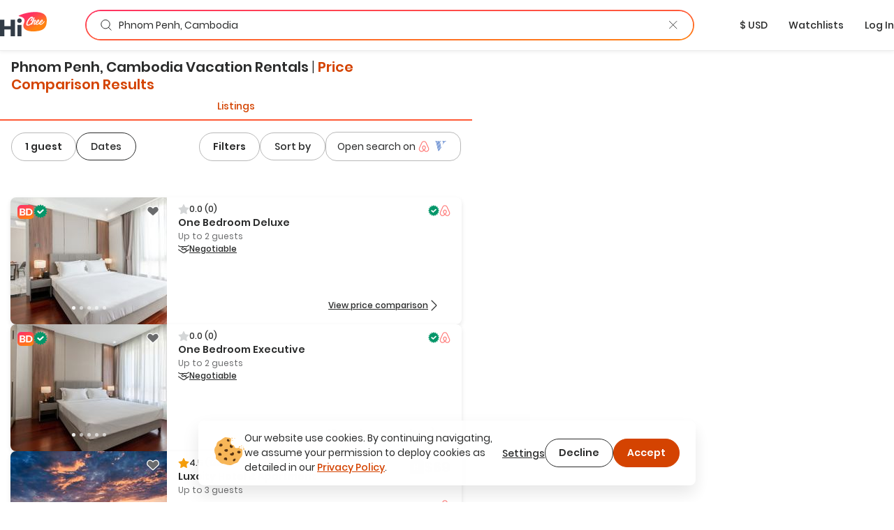

--- FILE ---
content_type: text/html; charset=utf-8
request_url: https://hichee.com/vacation-rentals/cambodia/phnom-penh
body_size: 107828
content:
<!DOCTYPE html><html lang="en"><head><!--Start Gon--><script>
//<![CDATA[
window.gon={};gon.appId="794468387308150";gon.clientId="748216958229-99ki5468es36fe0ib9dg1okuseiqeuvi.apps.googleusercontent.com";
//]]>
</script><script>
//<![CDATA[
window.gon={};gon.appId="794468387308150";gon.clientId="748216958229-99ki5468es36fe0ib9dg1okuseiqeuvi.apps.googleusercontent.com";
//]]>
</script><!--End Gon--><!--Start Meta Tags--><meta name="csrf-param" content="authenticity_token" />
<meta name="csrf-token" content="2yHjH0cZhQRFCFuKsZfLBMD3EoG5zxfMeUCngbIWrg22FrteL_9U65b1sGySLIpmKjh4A_hJHIOLdwwQbtf25Q" /><meta name="action-cable-url" content="wss://hichee.com/cable" /><title>Phnom Penh, Cambodia Vacation rentals • comparison for Airbnb, Vrbo and Booking prices | HiChee</title><meta name="title" content="Phnom Penh, Cambodia Vacation rentals • comparison for Airbnb, Vrbo and Booking prices | HiChee"><meta name="description" content="Vacation Rentals in Phnom Penh, Cambodia ➤ Explore and compare best deals from Vrbo / Airbnb or direct host ✔️ Don’t overpay, check it before you book it!"><meta name="image" content="https://hichee.com/images/hawaii-chee-facebook-share.jpg"><meta name="keywords" content="vacation rentals, vacation home rentals, vacation rentals by owner, for rent by owner, houses for rent by owner, rent by owner, homes for rent by owner, beach house rentals, rental homes, rental listing website, vacation by owner, rental homes by owner, maui vacation rentals, oahu vacation rentals, vacations hawaii"><meta property="fb:app_id" content="794468387308150"><meta property="twitter:site_name" content="HiChee"><meta property="twitter:site" content="https://hichee.com"><meta property="twitter:card" content="summary_large_image"><meta property="twitter:title" content="Phnom Penh, Cambodia Vacation rentals • comparison for Airbnb, Vrbo and Booking prices | HiChee"><meta property="twitter:description" content="Vacation Rentals in Phnom Penh, Cambodia ➤ Explore and compare best deals from Vrbo / Airbnb or direct host ✔️ Don’t overpay, check it before you book it!"><meta property="twitter:image" content="https://hichee.com/images/hawaii-chee-facebook-share.jpg"><meta property="og:url" content="https://hichee.com/vacation-rentals/cambodia/phnom-penh"><meta property="og:site_name" content="HiChee"><meta property="og:title" content="Phnom Penh, Cambodia Vacation rentals • comparison for Airbnb, Vrbo and Booking prices | HiChee"><meta property="og:image" content="https://hichee.com/images/hawaii-chee-facebook-share.jpg"><meta property="og:description" content="Vacation Rentals in Phnom Penh, Cambodia ➤ Explore and compare best deals from Vrbo / Airbnb or direct host ✔️ Don’t overpay, check it before you book it!"><meta property="og:type" content="website"><link href="https://hichee.com/vacation-rentals/cambodia/phnom-penh" rel="canonical"><script type="application/ld+json">[{"@context":"https://schema.org/","@type":"Accommodation","@id":"rspec-listing-tile-27161962-blv","name":"One Bedroom Deluxe","url":"/listings/27161962","numberOfRooms":1,"numberOfBathroomsTotal":1.0},{"@context":"https://schema.org/","@type":"Accommodation","@id":"rspec-listing-tile-32262201-blv","name":"One Bedroom Executive","url":"/listings/32262201","numberOfRooms":1,"numberOfBathroomsTotal":1.0},{"@context":"https://schema.org/","@type":"Accommodation","@id":"rspec-listing-tile-12444841-blv","name":"Luxcity Hotel \u0026 Apartment","url":"/listings/12444841","numberOfRooms":1,"numberOfBathroomsTotal":1.0},{"@context":"https://schema.org/","@type":"Accommodation","@id":"rspec-listing-tile-13957268-blv","name":"Amanjaya Pancam Suites Hotel","url":"/listings/13957268","numberOfRooms":1,"numberOfBathroomsTotal":1.0},{"@context":"https://schema.org/","@type":"Accommodation","@id":"rspec-listing-tile-36874815-blv","name":"ST Apartment","url":"/listings/36874815","numberOfRooms":2,"numberOfBathroomsTotal":2.0},{"@context":"https://schema.org/","@type":"Accommodation","@id":"rspec-listing-tile-32440919-blv","name":"Maadest","url":"/listings/32440919","numberOfRooms":1,"numberOfBathroomsTotal":1.0},{"@context":"https://schema.org/","@type":"Accommodation","@id":"rspec-listing-tile-8249717-blv","name":"Somerset Norodom Phnom Penh","url":"/listings/8249717","numberOfRooms":1,"numberOfBathroomsTotal":1.0},{"@context":"https://schema.org/","@type":"Accommodation","@id":"rspec-listing-tile-30017192-blv","name":"Somerset Norodom Phnom Penh","url":"/listings/30017192","numberOfRooms":1,"numberOfBathroomsTotal":1.0},{"@context":"https://schema.org/","@type":"Accommodation","@id":"rspec-listing-tile-30018845-blv","name":"Somerset Norodom Phnom Penh","url":"/listings/30018845","numberOfRooms":3,"numberOfBathroomsTotal":3.0},{"@context":"https://schema.org/","@type":"Accommodation","@id":"rspec-listing-tile-30041704-blv","name":"Somerset Norodom Phnom Penh","url":"/listings/30041704","numberOfRooms":1,"numberOfBathroomsTotal":2.0},{"@context":"https://schema.org/","@type":"Accommodation","@id":"rspec-listing-tile-30053423-blv","name":"Somerset Norodom Phnom Penh","url":"/listings/30053423","numberOfRooms":1,"numberOfBathroomsTotal":1.0},{"@context":"https://schema.org/","@type":"Accommodation","@id":"rspec-listing-tile-35046585-blv","name":"Skyline Boutique Hotel","url":"/listings/35046585","numberOfRooms":1,"numberOfBathroomsTotal":1.0},{"@context":"https://schema.org/","@type":"Accommodation","@id":"rspec-listing-tile-8115677-blv","name":"TK VIEW HOTEL \u0026 APARTMENT","url":"/listings/8115677","numberOfRooms":1,"numberOfBathroomsTotal":1.0},{"@context":"https://schema.org/","@type":"Accommodation","@id":"rspec-listing-tile-7811154-blv","name":"Cannarata","url":"/listings/7811154","numberOfRooms":1,"numberOfBathroomsTotal":1.0},{"@context":"https://schema.org/","@type":"Accommodation","@id":"rspec-listing-tile-33848115-blv","name":"ND Forest Residence","url":"/listings/33848115","numberOfRooms":2,"numberOfBathroomsTotal":2.0},{"@context":"https://schema.org/","@type":"Accommodation","@id":"rspec-listing-tile-27046097-blv","name":"Studio Loft in Daun Penh | 401","url":"/listings/27046097","numberOfRooms":1,"numberOfBathroomsTotal":1.0},{"@context":"https://schema.org/","@type":"Accommodation","@id":"rspec-listing-tile-27138088-blv","name":"Jersey Industrial Loft with City View | 401","url":"/listings/27138088","numberOfRooms":1,"numberOfBathroomsTotal":1.0},{"@context":"https://schema.org/","@type":"Accommodation","@id":"rspec-listing-tile-35470262-blv","name":"Les Jardins Du Bassac Villa \u0026Apartments","url":"/listings/35470262","numberOfRooms":2,"numberOfBathroomsTotal":1.0},{"@context":"https://schema.org/","@type":"Accommodation","@id":"rspec-listing-tile-35925787-blv","name":"EAST VIEW RESIDENCES Building Tower B#Amazing view! access Phnom Penh! Max 2-...","url":"/listings/35925787","numberOfRooms":1,"numberOfBathroomsTotal":1.0},{"@context":"https://schema.org/","@type":"Accommodation","@id":"rspec-listing-tile-27000183-blv","name":"STAY SWEET","url":"/listings/27000183","numberOfRooms":1,"numberOfBathroomsTotal":1.0},{"@context":"https://schema.org/","@type":"Accommodation","@id":"rspec-listing-tile-13802011-blv","name":"iRoHa Garden Hotel \u0026 Resort","url":"/listings/13802011","numberOfRooms":2,"numberOfBathroomsTotal":1.0},{"@context":"https://schema.org/","@type":"Accommodation","@id":"rspec-listing-tile-14062989-blv","name":"iRoHa Garden Hotel \u0026 Resort","url":"/listings/14062989","numberOfRooms":1,"numberOfBathroomsTotal":1.0},{"@context":"https://schema.org/","@type":"Accommodation","@id":"rspec-listing-tile-14153698-blv","name":"iRoHa Garden Hotel \u0026 Resort","url":"/listings/14153698","numberOfRooms":0,"numberOfBathroomsTotal":1.0},{"@context":"https://schema.org/","@type":"Accommodation","@id":"rspec-listing-tile-16083395-blv","name":"iRoHa Garden Hotel \u0026 Resort","url":"/listings/16083395","numberOfRooms":2,"numberOfBathroomsTotal":1.0},{"@context":"https://schema.org/","@type":"Accommodation","@id":"rspec-listing-tile-18094780-blv","name":"iRoHa Garden Hotel \u0026 Resort","url":"/listings/18094780","numberOfRooms":2,"numberOfBathroomsTotal":1.0}]</script><script type="application/ld+json">{"@context":"https://schema.org/","@type":"Organization","image":"https://hichee.com/images/hawaii-chee-facebook-share.jpg","logo":"https://images.hichee.com/eyJidWNrZXQiOiJoYy1pbWFnZXMtcHJvZCIsImtleSI6ImltYWdlcy9zdGF0aWMvaGljaGVlLWxvZ28tc3RydWN0dXJlZC1kYXRhLnBuZyJ9?signature=22f1803938457a804f5deaf7d28a93de27a62ed35f5eaf2f31d66b5b63a6a709","sameAs":["https://www.facebook.com/hicheerentals","https://www.tiktok.com/@hi.chee","https://www.linkedin.com/company/hichee","https://twitter.com/hawaiichee"],"description":"HiChee is a vacation rental comparison site that allows you to search for savings across Airbnb, Booking.com and Vrbo, plus alternative booking platforms and direct-to-host websites.","url":"https://www.hichee.com/","name":"Hichee"}</script><link rel="apple-touch-icon" type="image/png" href="https://hichee.com/assets/apple-touch-icon-180-cb4274d2c14d31edda69dc51b8f436a4c0bd52a1386bf1ba185ec5b1d209c372.png" sizes="180x180" /><link rel="apple-touch-icon" type="image/png" href="https://hichee.com/assets/apple-touch-icon-152-af686aa9155a8f0aa0d7d3c17ad6699151b400660611cbb5e1cea66920e91af3.png" sizes="152x152" /><link rel="apple-touch-icon" type="image/png" href="https://hichee.com/assets/apple-touch-icon-144-339e16ca1fbbb67dbbfb4d8b188444fcab8be694e632964b16e0fb1a0233f5b7.png" sizes="144x144" /><link rel="apple-touch-icon" type="image/png" href="https://hichee.com/assets/apple-touch-icon-120-6607b5de0592cae4b7fe6e427d6a38eef9855e0d2ebcb462a022de2a002c3732.png" sizes="120x120" /><link rel="apple-touch-icon" type="image/png" href="https://hichee.com/assets/apple-touch-icon-114-aa45cd2e6386043a8e89063fe54ddfb6dbc47e494ee39ee14bf995f7d8e736fa.png" sizes="114x114" /><link rel="apple-touch-icon" type="image/png" href="https://hichee.com/assets/apple-touch-icon-76-31bc088404c133b328886ec407655f62b6eea6802206b9e36d00214a37c9d261.png" sizes="76x76" /><link rel="apple-touch-icon" type="image/png" href="https://hichee.com/assets/apple-touch-icon-72-eb4bae675dfb254eef4b2a9b9664a22ef8dbb510bfa83bffceb92d73509776ef.png" sizes="72x72" /><link rel="apple-touch-icon" type="image/png" href="https://hichee.com/assets/apple-touch-icon-60-e5a4905d7de2005277ea51b7c71e0e91c1257eb5da6b4af0149a7da17c9d828a.png" sizes="60x60" /><link rel="apple-touch-icon" type="image/png" href="https://hichee.com/assets/apple-touch-icon-57-32d39ce7af8351a752d51cf89d32d445ed6acb1dd5737337bfaec4cea1fa3141.png" sizes="57x57" /><link rel="icon" type="image/png" href="https://hichee.com/assets/favicon-228-952c3ddd56423a57e4a5e62b4762d945a89b4515a310bf253d4ca480bf86fdbf.png" sizes="228x228" /><link rel="icon" type="image/png" href="https://hichee.com/assets/favicon-196-112c37b583b553df6b20c926541488c146135ee13760add402cae89e0fa26a3f.png" sizes="196x196" /><link rel="icon" type="image/png" href="https://hichee.com/assets/favicon-192-b80714d948fbae004628e77e3bfb25801ef30386ba340ed737b456c4898151fe.png" sizes="192x192" /><link rel="icon" type="image/png" href="https://hichee.com/assets/favicon-128-a1ee1f8ec667aabf56a9768a681b807b7f44aa1412420e198284c7fcdd4708dd.png" sizes="128x128" /><link rel="icon" type="image/png" href="https://hichee.com/assets/favicon-96-4731a171a923c01ebc782520edea8e8d019e480b2bafb50969c3e15cea4f5861.png" sizes="96x96" /><link rel="icon" type="image/png" href="https://hichee.com/assets/favicon-32-f118a75644cfd63708ee05ac27bcfa1931e47b81929e35d4a7a5d5f1f457533a.png" sizes="32x32" /><link rel="icon" type="image/png" href="https://hichee.com/assets/favicon-16-1ac2549ecd36e1f306781412f6c70a2cf9879afd2732d42ccb8c76f5e757de9d.png" sizes="16x16" /><link rel="shortcut icon" type="image/x-icon" href="https://hichee.com/assets/favicon-2dc0633677f0be080e9e04e8dbfa5703d8f934a3e12e9c177db9b4ce65f609a5.ico" /><link href="https://hichee.com/assets/manifest-7d16d25fb569f046b952097eee702587deecb5176c140200f13f738a3e25d2c4.json" rel="manifest" /><meta content="#e8e8e8" name="theme-color" /><meta content="DPR, Width" http-equiv="Accept-CH" /><meta content="width=device-width, initial-scale=1.0" name="viewport" /><!--End Meta Tags--><!--Start JavaScript and Stylesheets--><script>window.SENTRY_DSN = 'https://8f98713c89434e1f9a481242c34ed0b0@sentry.io/187636';window.SENTRY_ENV = 'production';window.SENTRY_USER_CONTEXT = {"ip_address":"18.117.173.44"};</script><script src="https://js.stripe.com/v3/" defer="defer"></script><script src="https://hichee.com/webpack/production/runtime.bundle.5c6695bdbb765fb2a6b0.js" crossorigin="anonymous" async="async"></script>
<script src="https://hichee.com/webpack/production/vendor.bundle.2de75df041cfcc5196b5.js" crossorigin="anonymous" async="async"></script>
<script src="https://hichee.com/webpack/production/common.bundle.3f67cc3b8472fc46ac45.js" crossorigin="anonymous" async="async"></script>
<script src="https://hichee.com/webpack/production/generated/ListingsIndex.bundle.36e34064f1bec3db1755.js" crossorigin="anonymous" async="async"></script>
<script src="https://hichee.com/webpack/production/global.bundle.4fdbafa70142281255cc.js" crossorigin="anonymous" defer="defer"></script><link rel="stylesheet" href="https://hichee.com/webpack/production/vendor.bundle.3a1498a09c86085986b3.css" />
<link rel="stylesheet" href="https://hichee.com/webpack/production/common.bundle.ef82a7e775a2a0009de4.css" />
<link rel="stylesheet" href="https://hichee.com/webpack/production/generated/ListingsIndex.bundle.6eb5593fd710d946e451.css" />
<link rel="stylesheet" href="https://hichee.com/webpack/production/global.bundle.3ee28a57c6dd912bf6a1.css" /><script src="https://www.google.com/recaptcha/api.js?render=6LdMl_YlAAAAAGHeUFaXAjbxKQA0NPAlg4r_D6UZ" defer="defer"></script><script>dataLayer = [];</script><script>(function(w,d,s,l,i){w[l]=w[l]||[];w[l].push({'gtm.start':
new Date().getTime(),event:'gtm.js'});var f=d.getElementsByTagName(s)[0],
j=d.createElement(s),dl=l!='dataLayer'?'&l='+l:'';j.async=true;j.src=
'https://www.googletagmanager.com/gtm.js?id='+i+dl;f.parentNode.insertBefore(j,f);
})(window,document,'script','dataLayer','GTM-P5C4FHS');</script><!--End JavaScript and Stylesheets--></head><body class="contextual-listings contextual-listings-location_page"><noscript><iframe height="0" src="https://www.googletagmanager.com/ns.html?id=GTM-P5C4FHS" style="display:none;visibility:hidden" width="0"></iframe></noscript><script src="https://www.googletagmanager.com/gtag/js?id=G-NZSC8ZEEQ1" async="async"></script><script>// Define dataLayer and the gtag function
window.dataLayer = window.dataLayer || [];
// Args defined this way to overcome ReScript curry error
function gtag() { dataLayer.push(arguments); }

function setupInitialUserConsent() {
  // NOTE: Keep in sync with key in LocalStorage.res
  const userConsent = localStorage.getItem('analyticsAllowed');
  var consent = userConsent === 'true' ? {
                      'ad_user_data': 'granted',
                      'ad_personalization': 'granted',
                      'ad_storage': 'granted',
                      'analytics_storage': 'granted'
                  } : {
                      'ad_user_data': 'denied',
                      'ad_personalization': 'denied',
                      'ad_storage': 'denied',
                      'analytics_storage': 'granted'
                  }
  gtag('consent', 'default', consent);
}
setupInitialUserConsent()

gtag('js', new Date());
gtag('config', "G-NZSC8ZEEQ1");</script><div id="fb-root"></div><script type="application/json" id="js-react-on-rails-context">{"componentRegistryTimeout":5000,"railsEnv":"production","inMailer":false,"i18nLocale":"en","i18nDefaultLocale":"en","rorVersion":"16.1.1","rorPro":true,"rorProVersion":"4.0.0","href":"https://hichee.com/vacation-rentals/cambodia/phnom-penh","location":"/vacation-rentals/cambodia/phnom-penh","scheme":"https","host":"hichee.com","port":null,"pathname":"/vacation-rentals/cambodia/phnom-penh","search":null,"httpAcceptLanguage":null,"appName":"hichee-production","appDomain":"https://hichee.com","desktop":true,"tablet":false,"mobile":false,"chrome":true,"initialScreenSize":"lg","lastSearch":null,"referer":null,"blogUrl":"https://blog.hichee.com/","helpEmail":"support@hichee.com","listingVerificationHelpUrl":"https://calendly.com/renan-shakacode/live-verification","chromeExtensionUrl":"https://chrome.google.com/webstore/detail/hichee-price-comparison/ikoocbbcgemiakcmeepjmlgipjeeibon","shakaCodeDataUrl":"https://data.shakacode.com","featureFlags":["intercom_enabled","intercom_with_delay","skip_google_location_resolving","use_aws_proxies","slv_host_contact_info","recaptcha_enabled","skip_hichee_provider_for_non_verified_listings","user_subscription_enabled","user_subscription_experimental_verified_host_instance"],"amplitudeKey":"f4a8eccb9e0ddb477a1c5e6d1d2f7773","googleRecaptchaSiteKey":"6LdMl_YlAAAAAGHeUFaXAjbxKQA0NPAlg4r_D6UZ","googleRecaptchaCheckboxSiteKey":"6LfHOUApAAAAABNzQKo-P0zLegukIEehfiCKdKMH","googleMapsKey":"AIzaSyBOOxkELIwu6R32AwCdw-q9sWSgblyYxwU","googleAdsenseKey":null,"tripListSyncCooldown":15,"newUserDuration":1200,"fetchingListingQuotesTimeout":7,"updatingListingCalendarTimeout":7,"awsImagesHandlingV5Server":"https://images.hichee.com","awsImagesHandlingV5Bucket":"hc-images-prod","awsImagesHandlingV5Key":"zsDpgXdvZ7uKPAxuqHO3tTvzFNxlSLkoHJyNNidGriA=","httpId":"QLAZyxAkN3MZlSbeYeBrYEui9Hauab9TgAR1Q2vRGpmXldyX6P2mJg6b6R9/VWNd","stripePublishableKey":"pk_live_517gOITKgyWI4kzuxPxdTgrBmY75sriFNMUzGAEaiajWN9rFmYwhdbM0gwtBGuzckcvsho0nHBP7CEXIxIIvzv2Tq00hp3RISov","serverSide":false}</script>
<div id="ListingsIndex-react-component"><div class="Container__wrapper__sK3FL"><header id="navBar-header" class="index__navbarHeader__grZvz"><nav id="navbar" class="Navbar__navbar__PouP4 Navbar__fixed__XvNR9 navbar navbar-default"><div class="container-fluid"><div class="Navbar__navbarContainer__nNx64"><div class="Navbar__navbarHeader__JcPSz navbar-header"><span class="Navbar__navbarBrand__bq5vE navbar-brand"><a href="/" alt="HiChee Home"><svg class="Navbar__iconLogoColorful__xCgnQ" viewBox="0 0 71 37" xmlns="http://www.w3.org/2000/svg" aria-labelledby="svg-hi-chee-logo-colorful"><title id="svg-hi-chee-logo-colorful">HiCheeLogoColorful</title><defs><linearGradient x1="30.001%" y1="26.054%" x2="70.029%" y2="73.425%" id="hichee-logo-colorful"><stop stop-color="#FF3363" offset="0%"></stop><stop stop-color="#FF8211" offset="100%"></stop></linearGradient></defs><g fill-rule="nonzero" fill="none"><g transform="translate(28)"><rect fill="#FFF" x="11.289" y="6.236" width="29" height="16" rx="1"></rect><path d="M42.873 11.233c.802 16.137-8.333 17.542-19.24 18.452-4.81.4-20.223-1.142-15.23-12.714C13.393 5.4-3.734 7.767 1.186 5.4 12.41 0 42.071-4.905 42.873 11.233zm-22.63-3.925c-.12.01-.236.023-.35.039a2.616 2.616 0 00-.382.086c-.14.052-.281.112-.422.18-.14.068-.293.143-.455.227l-.13.082-.26.18-.26.164-.13.09a1.401 1.401 0 00-.152.125l-.06.062-.698.594c-.076.084-.154.172-.236.266a4.028 4.028 0 01-.252.266c-.097.083-.19.172-.276.266-.058.062-.11.127-.159.194l-.068.103-.748.782c-.097.114-.192.24-.284.375a4.218 4.218 0 01-.3.391c-.087.115-.171.232-.253.352l-.123.182-.128.185-.423.657a4.053 4.053 0 01-.179.282 2.737 2.737 0 00-.178.297 1.81 1.81 0 01-.31.563 4.35 4.35 0 01-.145.367c-.055.12-.109.253-.163.399a3.456 3.456 0 00-.39.938 4.628 4.628 0 00-.154.5c-.038.157-.09.313-.155.47 0 .052-.01.13-.032.234 0 .083-.008.164-.024.242-.017.079-.03.149-.041.211a1.247 1.247 0 00-.033.282c0 .094-.01.182-.032.266a2.964 2.964 0 00.032.97c.022.114.05.213.082.296.032.084.07.178.113.282.055.083.098.164.13.242a.612.612 0 00.18.227.818.818 0 01.097.14c.119.115.238.21.357.282a.765.765 0 00.195.156c.076.021.163.042.26.063.098.02.173.042.228.063.119.02.238.028.357.023.12-.005.238.003.358.023.162.021.316.021.463 0l.221-.03.226-.032.52-.094c.054 0 .092-.016.113-.047a2.64 2.64 0 01.277-.101l.276-.086a1.59 1.59 0 00.13-.07 1.59 1.59 0 01.13-.071.632.632 0 01.284-.14.89.89 0 00.284-.11 1.773 1.773 0 01.406-.203.749.749 0 01.171-.126l.092-.047.095-.047.211-.156c.087-.062.18-.122.277-.18l.15-.088.158-.092.244-.203.284-.22.012.04a.8.8 0 00.043.112l.022.037c.054.052.094.088.121.11.028.02.057.057.09.109.119.146.27.219.455.219.184 0 .368-.032.552-.094.076-.021.111-.057.106-.11-.006-.052.03-.104.105-.156.044-.042.076-.062.098-.062.022 0 .043-.042.065-.126a.44.44 0 01.065-.242.783.783 0 00.097-.227 1.36 1.36 0 01.122-.352c.06-.12.122-.226.187-.32.022-.073.038-.133.049-.18.01-.047.022-.091.032-.133a.597.597 0 01.05-.125c.02-.042.053-.094.097-.156.032-.073.048-.112.048-.118l-.002-.001-.006.01.007-.014.05-.112c.054-.094.095-.187.122-.281a.974.974 0 01.154-.297c.154-.304.368-.63.641-.978l.172-.21.195-.235c.087-.105.173-.211.26-.32a5.275 5.275 0 01.455-.51c.336-.322.582-.526.74-.609.156-.083.251-.096.284-.039.032.057.019.159-.041.305s-.138.287-.236.422a9.79 9.79 0 00-.6 1c-.174.334-.337.72-.488 1.158-.087.24-.166.466-.236.68-.07.214-.122.435-.154.665a1.891 1.891 0 000 .703c.021.146.054.29.097.43.033.106.09.195.17.269l.09.068.179.156a.502.502 0 00.238.117l.087.008h.374c.065 0 .14-.005.227-.016l.276-.03c.098-.011.187-.03.268-.056.082-.026.15-.054.204-.086.119-.083.23-.156.333-.218.103-.063.208-.136.317-.22a.865.865 0 00.065-.07l.036-.033.045-.021.114-.055c.021-.01.038-.031.05-.063l.005-.016c.053.112.117.22.191.321.076.104.157.193.244.266.087.083.195.154.325.211.13.057.26.097.39.117.087.021.227.037.422.047.195.01.33.016.407.016.563-.02 1.145-.196 1.746-.524a9.77 9.77 0 001.715-1.196l.032.242c.011.078.033.16.065.243.022.03.035.07.04.117a.38.38 0 00.041.133c.055.114.12.224.195.328.076.104.158.193.244.266.087.083.195.154.325.211.13.057.26.097.39.117.087.021.228.037.423.047.195.01.33.016.406.016.487-.02.991-.156 1.511-.407a8.08 8.08 0 001.503-.946c.482-.38.926-.797 1.333-1.25.406-.454.739-.9.999-1.338.054-.073.12-.174.195-.305.076-.13.13-.247.162-.351.011-.032-.013-.026-.073.015a.35.35 0 01-.083.05l-.006-.003.26-.688-.028-.002-.02-.006-.05-.023a.118.118 0 000-.086l-.016-.037-.016-.033-.033-.032c-.01-.01-.021-.015-.032-.015-.022-.094-.07-.13-.146-.11-.076.021-.125.047-.147.078 0-.02-.016-.03-.048-.03a.102.102 0 01-.13 0c-.022-.022-.04-.024-.057-.009l-.02.028-.013.035-.016.078c-.005.026-.008.034-.008.023-.065 0-.111.013-.138.04a.488.488 0 00-.058.07l-.032.047-.243.422c-.109.188-.19.313-.244.375-.13.167-.29.363-.48.587-.189.224-.397.448-.625.672a16.1 16.1 0 01-.699.649 6.915 6.915 0 01-.682.532 7.602 7.602 0 01-1.381.703c-.076.021-.176.04-.301.055-.125.016-.22.024-.284.024a.727.727 0 01-.26-.086.307.307 0 01-.163-.196 2.918 2.918 0 00-.065-.219.57.57 0 01-.032-.188c0-.104.01-.229.032-.375s.054-.294.098-.445c.043-.152.09-.298.138-.438a4.17 4.17 0 01.1-.264l.054-.12h.033c.054.021.11.079.17.173.06.093.122.146.187.156.015.014.041.023.08.028l.066.003h.163c.206.021.341.021.406 0 .065-.02.157-.068.276-.14.25-.167.504-.378.764-.634.26-.255.493-.54.699-.852.206-.313.368-.641.487-.985.12-.344.163-.688.13-1.032a1.025 1.025 0 00-.276-.61.417.417 0 00-.211-.172c-.033-.042-.098-.07-.195-.086a1.95 1.95 0 00-.309-.023c-.108 0-.214.005-.317.015-.103.01-.181.016-.235.016-.748.24-1.395.688-1.942 1.345-.547.656-1.027 1.433-1.438 2.33-.282.323-.615.667-1 1.032-.384.364-.75.667-1.096.906-.455.303-.91.543-1.365.72a.907.907 0 01-.177.028l-.108.003h-.268a1.491 1.491 0 01-.276-.063c-.098-.03-.157-.088-.179-.172a1.328 1.328 0 01-.065-.406c0-.156.023-.332.069-.526l.03-.115.053-.063a4.4 4.4 0 00.238-.306l.111-.163c.022-.031.04-.057.057-.078a.638.638 0 00.057-.094l-.005.01a.271.271 0 00.154.084c.022.02.03.034.024.04-.005.004.003.007.025.007.021 0 .038.003.048.008.011.005.022.008.033.008.206.02.37.018.495-.008s.247-.076.366-.149c.553-.365.983-.769 1.292-1.212.309-.443.582-.961.82-1.556 0-.041.022-.083.065-.125.033-.146.055-.276.065-.39.011-.115 0-.235-.032-.36a1.025 1.025 0 00-.276-.61.417.417 0 00-.211-.172c-.076-.083-.198-.136-.366-.156a2.089 2.089 0 00-.43-.016 3.611 3.611 0 00-1.236.532c-.368.25-.707.552-1.015.907a7.816 7.816 0 00-.837 1.164 14.3 14.3 0 00-.47.862l-.213.444-.227.782a1.112 1.112 0 00-.049.211c-.01.078-.027.149-.049.211a2.342 2.342 0 00-.016.067l-.035.043-.1.113-.136.152c-.103.115-.214.235-.333.36-.12.125-.238.24-.357.344-.12.104-.212.172-.277.203-.13.073-.224.105-.284.094a.15.15 0 01-.122-.094.375.375 0 01-.016-.195c.01-.078.027-.149.049-.211.14-.521.292-.962.455-1.321.162-.36.34-.722.536-1.087.065-.146.135-.284.211-.415.076-.13.168-.284.276-.46.098-.168.206-.363.325-.587.096-.18.16-.374.193-.583l.019-.16v-.203a.877.877 0 00-.171-.43 3.013 3.013 0 00-.3-.337c-.055-.062-.15-.104-.285-.125a4.21 4.21 0 01-.333-.062.701.701 0 00-.244-.016c-.054.01-.125.026-.211.047a.876.876 0 00-.22.07c-.048.027-.181.102-.398.227a2.015 2.015 0 00-.292.211c-.12.1-.244.211-.374.337-.13.125-.26.258-.39.398a6.31 6.31 0 00-.398.47 2.302 2.302 0 01-.203.227.302.302 0 01-.05.04l-.015.006.065-.188c.022-.052.043-.11.065-.172 0-.01.046-.117.138-.32.092-.203.198-.456.317-.759.054-.114.11-.24.17-.375.06-.135.117-.276.171-.422.033-.094.062-.151.09-.172.027-.02.056-.078.089-.172.054-.136.106-.271.154-.407l.075-.199.08-.192.195-.484c.021-.052.046-.105.073-.157l.038-.078.035-.078.13-.297a.57.57 0 00.043-.14l.006-.063v-.079a.472.472 0 00-.017-.133l-.02-.056-.028-.06-.098-.173a1.698 1.698 0 00-.187-.21.418.418 0 00-.252-.118 2.756 2.756 0 00-.3-.024.802.802 0 00-.285.024 4.12 4.12 0 00-.17.07.522.522 0 00-.155.102.727.727 0 00-.13.187 2.776 2.776 0 00-.097.204 1.777 1.777 0 01-.073.281c-.027.073-.068.177-.122.313a4.127 4.127 0 00-.115.25l-.031.078-.163.454c-.086.23-.179.443-.276.64-.073.15-.15.324-.229.526l-.08.21-.374 1-.373.97a30.45 30.45 0 00-.268.72l-.203.57c-.065.183-.136.375-.212.579a485.637 485.637 0 00-.332.897l-.077.064c-.097.084-.19.165-.276.243a2.623 2.623 0 01-.195.164c-.12.104-.238.216-.358.336-.119.12-.238.222-.357.305-.152.104-.3.206-.447.305-.146.099-.295.19-.447.274-.162.114-.322.221-.48.32a6.45 6.45 0 01-.511.29 1.77 1.77 0 00-.3.148l-.14.084-.145.08-.634.266a.674.674 0 00-.122.047l-.02.012-.012.004h-.04a24.332 24.332 0 00-.682.094c-.207.03-.364.005-.472-.079a.898.898 0 01-.195-.148 1.217 1.217 0 01-.147-.211 1.001 1.001 0 01-.122-.384 7.14 7.14 0 00-.056-.398c.01-.084.013-.16.008-.227a.689.689 0 01.024-.227c.022-.146.04-.279.057-.399.016-.12.035-.245.057-.375s.054-.27.097-.422a6.51 6.51 0 01.18-.524c.086-.24.183-.474.292-.704a5.9 5.9 0 01.373-.672c.206-.365.417-.711.634-1.04a32.47 32.47 0 011.162-1.642c.157-.203.328-.393.512-.57.206-.23.406-.451.6-.665.196-.214.413-.42.65-.618a1.73 1.73 0 00.237-.234 1.34 1.34 0 01.235-.219.963.963 0 00.285-.18c.07-.068.154-.133.251-.195.087-.052.176-.107.268-.165a.877.877 0 01.301-.117c.152-.041.255-.008.309.102a.44.44 0 01.016.352 1.435 1.435 0 01-.162.352c-.065.099-.12.205-.163.32-.087.177-.16.318-.22.422-.059.105-.143.24-.251.407a3.177 3.177 0 00-.154.266 6.74 6.74 0 00-.139.281c-.086.115-.168.224-.243.328-.076.105-.141.214-.195.329-.109.167-.209.326-.301.477a1.08 1.08 0 00-.154.508c.01.031.016.086.016.164 0 .078.016.128.049.149.054.02.092.06.113.117a.575.575 0 00.098.164c.022.021.054.037.097.047l.147.031c.054 0 .138.006.252.016.075.007.143.012.202.014l.082.002.374-.125a.382.382 0 00.178-.133c.055-.068.109-.128.163-.18a.736.736 0 00.097-.196 2.07 2.07 0 01.082-.21.414.414 0 00.089-.212.606.606 0 01.073-.227c.033-.062.062-.125.09-.187.027-.063.067-.136.121-.22a2.05 2.05 0 01.26-.53c0-.022.006-.037.017-.048.054-.094.11-.19.17-.289.06-.099.106-.195.138-.29a1.4 1.4 0 01.122-.163.524.524 0 00.106-.212c.032-.125.084-.252.154-.383.07-.13.127-.258.17-.383.087-.167.158-.341.212-.524.054-.182.087-.372.098-.57a4.624 4.624 0 01-.032-.532c-.001-.083-.012-.14-.033-.172a1.324 1.324 0 01-.098-.203c-.032-.084-.078-.138-.138-.164a.746.746 0 01-.22-.18.513.513 0 00-.227-.118 5.306 5.306 0 01-.244-.07 1.404 1.404 0 00-.414-.086 1.482 1.482 0 00-.414.008zm9.8 5.735l.044.004a.12.12 0 01.082.078.342.342 0 01.008.234.592.592 0 00-.09.188.78.78 0 01-.105.219 11.67 11.67 0 01-.585.829 1.73 1.73 0 01-.829.594h-.049a.117.117 0 00-.048.008.074.074 0 01-.033.007c-.022-.03-.035-.046-.04-.046-.006 0-.011.002-.017.007-.005.006-.008.006-.008 0l-.002-.01-.014-.06a.473.473 0 01.013-.1l.001-.005-.005-.028a.16.16 0 010-.034l.007-.028a.222.222 0 00.016-.086c.022-.021.041-.06.057-.118.016-.057.04-.096.073-.117.098-.125.166-.219.203-.281.038-.063.079-.123.122-.18a9.32 9.32 0 01.18-.227c.075-.094.205-.235.39-.422.086-.094.162-.164.227-.211.065-.047.157-.107.276-.18.076-.031.133-.042.17-.031zm5.59.078l.044.004a.12.12 0 01.081.078.342.342 0 01.009.235.866.866 0 00-.106.21 1.124 1.124 0 01-.122.243c-.173.271-.338.526-.496.766-.157.24-.403.417-.739.532h-.081a.187.187 0 00-.057.008.138.138 0 01-.04.007c-.022-.03-.036-.046-.041-.046-.006 0-.011.002-.016.007-.006.006-.009.006-.009 0a.626.626 0 00-.016-.07c-.043-.094-.032-.219.033-.375a.887.887 0 01.227-.344c.098-.125.152-.2.163-.227a.915.915 0 01.032-.07.84.84 0 01.09-.118 9.47 9.47 0 01.349-.367 1.76 1.76 0 01.26-.235c.087-.062.19-.13.309-.203.075-.031.132-.042.17-.031z" fill="url(#hichee-logo-colorful)"></path></g><path d="M6.643 37V26.659h9.59V37h6.644V11.929h-6.643v9.676H6.643v-9.676H0V37h6.643zm22.9-20.217c.475 0 .92-.088 1.339-.266a3.52 3.52 0 001.101-.731c.317-.31.565-.67.746-1.081.18-.41.271-.848.271-1.313 0-.466-.09-.904-.271-1.314-.18-.41-.43-.77-.746-1.08a3.52 3.52 0 00-1.101-.732A3.392 3.392 0 0029.543 10c-.474 0-.92.089-1.339.266a3.52 3.52 0 00-1.101.732c-.316.31-.565.67-.746 1.08a3.22 3.22 0 00-.27 1.314c0 .465.09.903.27 1.313.181.41.43.77.746 1.08.316.311.683.555 1.101.732.418.178.865.266 1.34.266zM32.627 37V19.942h-6.134V37h6.134z" fill="#323C47"></path></g></svg></a></span><div class="Navbar__navbarPlaceholder__QSoki"></div><button type="button" class="Navbar__navbarToggle__JhJZ_ navbar-toggle collapsed"><span class="sr-only">Toggle navigation</span><span class="icon-bar"></span><span class="icon-bar"></span><span class="icon-bar"></span></button></div><div class="Navbar__navbarCollapse__KI_nj navbar-collapse collapse"><ul class="nav navbar-nav navbar-right"><li role="presentation" class="NavItem__NavItem__HQ0VI hidden-md hidden-lg"><a href="#" data-test-id="navbar-currencies-modal-trigger-button" aria-label="Change the currency" role="button"><span class="NavItem__name__b8Unc">Currency (USD)</span></a></li><li role="presentation" class="NavItem__NavItem__HQ0VI hidden-xs hidden-sm"><a href="#" data-test-id="navbar-currencies-modal-trigger-button" aria-label="Change the currency" role="button"><span class="NavItem__name__b8Unc">$ USD</span></a></li><li role="presentation" class="NavItem__NavItem__HQ0VI"><a href="/watchlists/how-it-works" data-test-id="trip-lists-promo-nav-item"><span class="NavItem__name__b8Unc">Watchlists</span></a></li><li role="presentation" class="NavItem__NavItem__HQ0VI hidden-md hidden-lg"><a href="#" data-test-id="contact-support-nav-item" role="button"><span class="NavItem__name__b8Unc">Contact Support</span></a></li><li role="presentation" class="NavItem__NavItem__HQ0VI"><a href="#" data-test-id="log-in-menu-item" role="button"><span class="NavItem__name__b8Unc">Log In</span></a></li></ul></div></div></div></nav></header><main role="main"><div class="listing-search ListingSearch__listingSearch__GKDiB"><div id="results-page" class="ListingSearch__resultsPage__oiYjb"><div class="ListingSearch__resultsWrapper__fLvUn"><div id="results-page-container" class=""><div class="ListingResultsPage__optionsBar__eFri_"><div class="ListingResultsPage__resultsHeaderContainer__gqTtZ"><div class="BlvListingResultsHeader__wrapper__nhkkf"><div class="BlvListingResultsHeader__headerWrapper__ixYrL"><h1 class="BlvListingResultsHeader__header__lkH3t">Phnom Penh, Cambodia<!-- --> <span>Vacation Rentals</span> <span class="BlvListingResultsHeader__divider__d09KH">|</span> </h1><span class="BlvListingResultsHeader__headerSuffix__rmXQG" data-test-id="header-text"><span>Price Comparison Results</span></span></div></div></div><div><div class="tw-flex tw-w-full" style="flex-direction:row"><div class="tw-cursor-pointer tw-flex-1 tw-text-center tw-py-[8px] tw-transition-colors tw-duration-300 tw-border-b-2 tw-border-solid tw-border-t-0 tw-border-r-0 tw-border-l-0 tw-border-b-[#FF5A35]" data-testid="blv-tab-listings"><input type="radio" class="tw-fixed tw-opacity-0 tw-pointer-events-none" checked="" name="blv-tabs"/><span class="tw-text-[14px] tw-font-medium tw-whitespace-nowrap tw-text-primary-500">Listings</span></div></div></div><div class="ListingResultsPage__mobileActionBarContainer___0jQ3"><div class="MobileActionBar__mobileTabsContainer__loxhL"><div class="tw-flex tw-w-full tw-mb-4" style="flex-direction:row"><div class="tw-cursor-pointer tw-flex-1 tw-text-center tw-py-[8px] tw-transition-colors tw-duration-300 tw-border-b-2 tw-border-solid tw-border-t-0 tw-border-r-0 tw-border-l-0 tw-border-b-[#FF5A35]" data-testid="blv-tab-listings"><input type="radio" class="tw-fixed tw-opacity-0 tw-pointer-events-none" checked="" name="blv-tabs-mobile"/><span class="tw-text-[14px] tw-font-medium tw-whitespace-nowrap tw-text-primary-500">Listings</span></div></div></div><div class="MobileActionBar__mobileActionBar__ayBbz" data-test-id="mobile-action-bar"><div class="OtaLinks-module__otaLinksWrapper__q4wpI"><span class="OtaLinks-module__otaLinksText__jO3Vf"><span>Open on</span></span><div class="OtaLinks-module__spinnerWrapper__r59Kl" title="Loading"><div class="Spinner-module__rounded___rxzT Spinner-module__colorPrimary--rounded__AWC4I" style="height:16px;width:16px"></div></div></div><div class="MobileActionBar__rightButtonsGroup__IwCW8"><button aria-label="Dates" class="IconButton-module__iconButton__SyS4W" type="button" data-test-id="dates-filter-button"><svg aria-labelledby="icon-title-Calendar" class="Icon-module__icon__r6vpy Icon-module__sizeSm__ORqPb" viewBox="0 0 16 16" xmlns="http://www.w3.org/2000/svg"><title id="icon-title-Calendar">Calendar</title><path d="M1.71439 2.28577C1.41128 2.28577 1.1206 2.40618 0.906268 2.6205C0.691941 2.83483 0.571533 3.12552 0.571533 3.42862V14.2858C0.571533 14.5889 0.691941 14.8796 0.906268 15.0939C1.1206 15.3082 1.41128 15.4286 1.71439 15.4286H14.2858C14.5889 15.4286 14.8796 15.3082 15.0939 15.0939C15.3082 14.8796 15.4287 14.5889 15.4287 14.2858V3.42862C15.4287 3.12552 15.3082 2.83483 15.0939 2.6205C14.8796 2.40618 14.5889 2.28577 14.2858 2.28577H12.0001" fill="none" stroke="#2a2b2b" stroke-linecap="round" stroke-linejoin="round" stroke-width="1.15"></path><path d="M0.571533 6.28577H15.4287" fill="none" stroke="#2a2b2b" stroke-linecap="round" stroke-linejoin="round" stroke-width="1.15"></path><path d="M4 0.571411V3.99998" fill="none" stroke="#2a2b2b" stroke-linecap="round" stroke-linejoin="round" stroke-width="1.15"></path><path d="M12 0.571411V3.99998" fill="none" stroke="#2a2b2b" stroke-linecap="round" stroke-linejoin="round" stroke-width="1.15"></path><path d="M4 2.28577H9.71429" fill="none" stroke="#2a2b2b" stroke-linecap="round" stroke-linejoin="round" stroke-width="1.15"></path></svg></button><button aria-label="Filters" class="IconButton-module__iconButton__SyS4W" type="button" data-test-id="mobile-filters-button"><svg aria-labelledby="icon-title-Filters" class="Icon-module__icon__r6vpy Icon-module__sizeSm__ORqPb" viewBox="0 0 16 16" xmlns="http://www.w3.org/2000/svg"><title id="icon-title-Filters">Filters</title><path d="M2.28582 3.99998C3.23259 3.99998 4.0001 3.23247 4.0001 2.2857C4.0001 1.33892 3.23259 0.571411 2.28582 0.571411C1.33905 0.571411 0.571533 1.33892 0.571533 2.2857C0.571533 3.23247 1.33905 3.99998 2.28582 3.99998Z" fill="none" stroke="#2a2b2b" stroke-linecap="round" stroke-linejoin="round" stroke-width="1.15"></path><path d="M4 2.28564H15.4286" fill="none" stroke="#2a2b2b" stroke-linecap="round" stroke-linejoin="round" stroke-width="1.15"></path><path d="M8.00017 9.71422C8.94695 9.71422 9.71446 8.9467 9.71446 7.99993C9.71446 7.05316 8.94695 6.28564 8.00017 6.28564C7.0534 6.28564 6.28589 7.05316 6.28589 7.99993C6.28589 8.9467 7.0534 9.71422 8.00017 9.71422Z" fill="none" stroke="#2a2b2b" stroke-linecap="round" stroke-linejoin="round" stroke-width="1.15"></path><path d="M0.571533 8H6.28582" fill="none" stroke="#2a2b2b" stroke-linecap="round" stroke-linejoin="round" stroke-width="1.15"></path><path d="M9.71436 8H15.4286" fill="none" stroke="#2a2b2b" stroke-linecap="round" stroke-linejoin="round" stroke-width="1.15"></path><path d="M13.7143 15.4286C14.6611 15.4286 15.4286 14.6611 15.4286 13.7143C15.4286 12.7675 14.6611 12 13.7143 12C12.7675 12 12 12.7675 12 13.7143C12 14.6611 12.7675 15.4286 13.7143 15.4286Z" fill="none" stroke="#2a2b2b" stroke-linecap="round" stroke-linejoin="round" stroke-width="1.15"></path><path d="M12.0001 13.7142H0.571533" fill="none" stroke="#2a2b2b" stroke-linecap="round" stroke-linejoin="round" stroke-width="1.15"></path></svg></button><div data-test-id="sorting-dropdown" class="ListingResultsPage__sortingDropdownRow___32F5"><div class="index__dropdown__MASd0"><button class="ListingResultsPage__compactSortButton__pCiDW" aria-label="Sort" data-test-id="mobile-sort-button"><svg aria-labelledby="icon-title-Sorting" class="Icon-module__icon__r6vpy Icon-module__sizeSm__ORqPb" viewBox="0 0 16 16" xmlns="http://www.w3.org/2000/svg"><title id="icon-title-Sorting">Sorting</title><g clip-path="url(#clip0_31657_3964)"><g clip-path="url(#clip1_31657_3964)"><path d="M9.06182 6.93799H0.571533" stroke="#2a2b2b" stroke-linecap="round" stroke-linejoin="round" stroke-width="1.14286"></path><path d="M9.06176 3.75537H3.2229" stroke="#2a2b2b" stroke-linecap="round" stroke-linejoin="round" stroke-width="1.14286"></path><path d="M9.06193 0.571289H5.87793" stroke="#2a2b2b" stroke-linecap="round" stroke-linejoin="round" stroke-width="1.14286"></path><path d="M15.4286 12.5713L12.5715 15.4284L9.71436 12.5713" stroke="#2a2b2b" stroke-linecap="round" stroke-linejoin="round" stroke-width="1.14286"></path><path d="M12.5715 0.571289V15.4284" stroke="#2a2b2b" stroke-linecap="round" stroke-linejoin="round" stroke-width="1.14286"></path></g></g><defs><clipPath id="clip0_31657_3964"><rect height="16" width="16" fill="white"></rect></clipPath><clipPath id="clip1_31657_3964"><rect height="16" width="16" fill="white"></rect></clipPath></defs></svg></button></div></div></div></div><div><div class="MobileActionBar__appliedFilters__bdVCU"></div></div></div><div class="ListingResultsPage__filtersControlsContainer__w_9ml"><div class="ListingResultsPage__filtersControlsWrapper__idwO5"><div class="ListingResultsPage__leftFiltersContainer__Vg_Un"><div class="index__dropdown__MASd0"><div class="index__triggerWrapper__XlrRo"><button data-test-id="blv-guests-form-dropdown" title="Toggle Guests Filter Dropdown" type="button" class="BaseButton__size--md__vxwFo BaseButton__color--general__gac20 GuestsFormDropdown__guestsFilterDropdown__YAbaN"><span>1 guest</span></button></div></div><button class="Control-module__control__NvMlb TextControl-module__textControl__heQvs TextControl-module__textControl--action__zFhZz !tw-border-neutral-800 tw-flex tw-relative !tw-text-neutral-800 tw-text-[14px] tw-leading-[21px] !tw-font-medium !tw-border-solid !tw-rounded-full !tw-m-0 !tw-py-[10px] tw-min-w-[40px] tw-h-[40px] tw-whitespace-nowrap !tw-no-underline tw-box-border hover:tw-bg-neutral-50 active:tw-bg-neutral-100 !tw-border-[1px] !tw-border-neutral-100 !tw-px-[20px]" type="button" data-test-id="dates-filter-button"><span>Dates</span></button></div><div class="ListingResultsPage__rightFiltersContainer__XnEpO"><div class="ActionBarButtons__actionBar__qNHwO"><button type="button" class="BaseButton__size--md__vxwFo BaseButton__color--secondary__wjWbm ActionBarButtons__filtersButton__jW98F ActionBarButtons__actionBarButton__f6EP1"><span>Filters</span></button></div><div data-test-id="sorting-dropdown" class="ListingResultsPage__sortingDropdownRow___32F5"><div class="index__dropdown__MASd0"><button type="button" class="ListingResultsPage__sortDropdownButton__DcfTK"><span>Sort by</span></button></div></div><div class="OtaLinks-module__otaLinksWrapper__q4wpI ListingResultsPage__otaLinksContainer__KqZ9k"><span class="OtaLinks-module__otaLinksText__jO3Vf"><span>Open search on</span></span><div class="OtaLinks-module__spinnerWrapper__r59Kl" title="Loading"><div class="Spinner-module__rounded___rxzT Spinner-module__colorPrimary--rounded__AWC4I" style="height:16px;width:16px"></div></div></div></div></div></div><div class="ListingResultsPage__desktopAppliedFilters__VIrD1"><div></div></div></div><div class="ListingResultsPage__container__Bz1tN container-fluid" id="result-page-listings-container"><div class="ListingResultsPage__listingsWrapper__cVenT"><div class="ListingTile-module__outerContainer__lxoCR ListingTile-module__outerContainerBlv__yBF1r" id="rspec-listing-tile-27161962-blv"><a class="Link-module__unstyled__JYnFz tw-block" href="/listings/27161962" rel="noopener noreferrer nofollow" target="_blank" data-test-id="listing-tile-link"><div class="tw-flex tw-flex-row tw-flex-col md:tw-flex-row [&amp;&gt;*]:tw-transition-all [&amp;&gt;*]:tw-duration-300 [&amp;&gt;*]:tw-ease-in-out"><div class="tw-relative tw-overflow-hidden tw-flex-shrink-0 tw-w-full tw-h-[200px] md:tw-w-[224px] md:tw-h-[182px]"><img class="tw-object-cover tw-w-full tw-h-[200px] md:tw-w-[224px] md:tw-h-[182px]" alt="Cambodia  Phnom Penh vacation rental compare prices direct by owner 27161962" height="192" src="https://images.hichee.com/[base64]?signature=877037c67f781cccdbd43bd592b461c92fe2da75825b4c6fabe752e54bfd6780" width="224" loading="eager" decoding="async" fetchpriority="high"/><div class="tw-absolute tw-flex tw-top-0 tw-w-full tw-justify-end tw-items-center tw-pl-10 tw-z-savelisting tw-h-[40px]"><div class="tw-flex tw-items-center tw-gap-8"><div class=""><img aria-labelledby="image-title-" class="tw-h-[20px]" title="" alt="" src="/svgs/book-direct-logo.svg"/></div><svg aria-labelledby="icon-title-Verified Host" class="Icon-module__icon__r6vpy Icon-module__sizeLg__p_DUJ" viewBox="0 0 16 16" xmlns="http://www.w3.org/2000/svg"><title id="icon-title-Verified Host">Verified Host</title><path style="fill:#059669" d="M8 0L9.24858 1.72297L11.0615 0.608964L11.5556 2.67859L13.6569 2.34315L13.3214 4.44435L15.391 4.93853L14.277 6.75142L16 8L14.277 9.24858L15.391 11.0615L13.3214 11.5556L13.6569 13.6569L11.5556 13.3214L11.0615 15.391L9.24858 14.277L8 16L6.75142 14.277L4.93853 15.391L4.44435 13.3214L2.34315 13.6569L2.67859 11.5556L0.608964 11.0615L1.72297 9.24858L0 8L1.72297 6.75142L0.608964 4.93853L2.67859 4.44435L2.34315 2.34315L4.44435 2.67859L4.93853 0.608964L6.75142 1.72297L8 0Z"></path><path clip-rule="evenodd" d="M5.2 6.99333L7.2 8.86L10.8 5.5L12 6.62L7.2 11.1L4 8.11333L5.2 6.99333Z" fill="#ffffff" fill-rule="evenodd"></path></svg></div><div class="tw-flex tw-flex-row tw-items-center tw-ml-auto"><button class="Control-module__control__NvMlb tw-z-savelisting tw-w-[40px] tw-h-[40px] hover:tw-scale-[1.2] tw-transition-all tw-duration-300" type="button" data-test-id="save-listing"><svg aria-labelledby="icon-title-Add to HiChee Watchlist" class="Icon-module__icon__r6vpy Icon-module__sizeMd__GmFNi" viewBox="0 0 16 16" xmlns="http://www.w3.org/2000/svg" data-test-id="not-saved-listing"><title id="icon-title-Add to HiChee Watchlist">Add to HiChee Watchlist</title><path d="M8 14.229 1.691 8.514C-1.737 5.086 3.303-1.497 8 3.83c4.697-5.326 9.714 1.28 6.309 4.685L8 14.23Z" fill="#6a6b6c" stroke="#ffffff" stroke-linecap="round" stroke-linejoin="round" stroke-width="1.14"></path></svg></button></div></div><div class="DotIndicator-module__outerContainer__dfF64"><div class="DotIndicator-module__dotsContainer__dA218" style="height:16px;width:55px"><div class="DotIndicator-module__dot__HYeRf DotIndicator-module__active__lNR3a" style="height:5px;margin:3px;width:5px;transform:translateX(0px)"></div><div class="DotIndicator-module__dot__HYeRf" style="height:5px;margin:3px;width:5px;transform:translateX(11px)"></div><div class="DotIndicator-module__dot__HYeRf" style="height:5px;margin:3px;width:5px;transform:translateX(22px)"></div><div class="DotIndicator-module__dot__HYeRf" style="height:5px;margin:3px;width:5px;transform:translateX(33px)"></div><div class="DotIndicator-module__dot__HYeRf" style="height:5px;margin:3px;width:5px;transform:translateX(44px)"></div><div class="DotIndicator-module__dot__HYeRf" style="height:5px;margin:3px;width:5px;transform:translateX(55px)"></div><div class="DotIndicator-module__dot__HYeRf" style="height:5px;margin:3px;width:5px;transform:translateX(66px)"></div><div class="DotIndicator-module__dot__HYeRf" style="height:5px;margin:3px;width:5px;transform:translateX(77px)"></div><div class="DotIndicator-module__dot__HYeRf" style="height:5px;margin:3px;width:5px;transform:translateX(88px)"></div><div class="DotIndicator-module__dot__HYeRf" style="height:5px;margin:3px;width:5px;transform:translateX(99px)"></div><div class="DotIndicator-module__dot__HYeRf" style="height:5px;margin:3px;width:5px;transform:translateX(110px)"></div><div class="DotIndicator-module__dot__HYeRf" style="height:5px;margin:3px;width:5px;transform:translateX(121px)"></div><div class="DotIndicator-module__dot__HYeRf" style="height:5px;margin:3px;width:5px;transform:translateX(132px)"></div><div class="DotIndicator-module__dot__HYeRf" style="height:5px;margin:3px;width:5px;transform:translateX(143px)"></div><div class="DotIndicator-module__dot__HYeRf" style="height:5px;margin:3px;width:5px;transform:translateX(154px)"></div></div></div><div class="ListingTile-module__next__ndnTz ListingTile-module__prevNextCommon__YZ1iW"><button class="IconControl-module__common__anRra IconControl-module__sizeSm__FkzZ8 IconControl-module__colorWhite__JNyXR" type="button" data-test-id="photo-next-27161962-blv"><svg aria-labelledby="icon-title-Next vacation rental photo" class="Icon-module__icon__r6vpy Icon-module__sizeXs__Q4OOh" viewBox="0 0 16 16" xmlns="http://www.w3.org/2000/svg"><title id="icon-title-Next vacation rental photo">Next vacation rental photo</title><path d="M5 1L11.6231 7.62308C11.6746 7.67142 11.7156 7.72981 11.7437 7.79464C11.7718 7.85947 11.7863 7.92936 11.7863 8C11.7863 8.07064 11.7718 8.14054 11.7437 8.20536C11.7156 8.27019 11.6746 8.32858 11.6231 8.37692L5 15" fill="none" stroke="#2a2b2b" stroke-linecap="round" stroke-linejoin="round" stroke-width="1.15"></path></svg></button></div></div><div class="ListingTile-module__infoContainer__xXuXB ListingTile-module__infoContainerBlv__Xa3_o"><div class="tw-h-full tw-px-12 tw-py-8 md:tw-px-16 md:tw-py-8" data-test-id="listing-tile-info"><div class="tw-flex tw-flex-col tw-h-full tw-gap-8 tw-justify-between"><div class="ListingTile-module__innerInfoContainer__LXMrs"><div class="ListingTile-module__leftInnerInfoContainer__DCMkg"><div class="ListingTile-module__basicInfoContainer__i9WX6"><div class="RatingWithReviewsCounter-module__reviewsRatingWrapper__HF8xq tw-text-neutral-800 tw-text-[12px] tw-leading-[18px] tw-font-medium tw-m-0"><span class="RatingValue-module__rating__Citjd tw-gap-4"><svg aria-labelledby="icon-title-" class="Icon-module__icon__r6vpy Icon-module__sizeSm__ORqPb" viewBox="0 0 16 16" xmlns="http://www.w3.org/2000/svg"><title id="icon-title-"></title><linearGradient id="rating-half-gradient"><stop offset="0%" stop-color="#ffbd42"></stop><stop offset="40%" stop-color="#ffbd42"></stop><stop offset="60%" stop-color="#777"></stop><stop offset="100%" stop-color="#777"></stop></linearGradient><path d="m8.56 1.246 1.817 3.668a.584.584 0 0 0 .469.343l4.011.594a.617.617 0 0 1 .343 1.063l-2.891 2.869a.605.605 0 0 0-.183.548l.697 4.035a.629.629 0 0 1-.914.663L8.297 13.12a.674.674 0 0 0-.594 0L4.09 15.029a.628.628 0 0 1-.914-.663l.697-4.08a.606.606 0 0 0-.183-.549L.766 6.914a.617.617 0 0 1 .377-1.063l4.011-.594a.583.583 0 0 0 .469-.343L7.44 1.246a.617.617 0 0 1 1.12 0Z" fill="#d4d6d7" stroke="none"></path></svg><span class="RatingValue-module__ratingValue__XeEnv">0.0</span></span> (0)</div><div class="tw-overflow-hidden tw-text-ellipsis tw-line-clamp-1"><span class="tw-font-semibold tw-text-neutral-800 tw-text-[14px] tw-leading-[21px]">One Bedroom Deluxe</span></div><span class="ListingTile-module__upToGuests__Cc9aC">Up to 2 guests</span></div><div class="tw-inline-flex tw-flex-wrap tw-gap-[8px] md:tw-gap-y-[8px] tw-justify-start"><span><div class="tw-flex tw-flex"><button class="Control-module__control__NvMlb ResponsiveDialog__tooltipControl__YI2uf ResponsiveDialog__includeUnderline__C5NRW" type="button"><span class="tw-m-0 tw-text-sm tw-font-medium tw-inline-flex tw-items-center tw-gap-[4px]"><svg aria-labelledby="icon-title-Negotiable" class="Icon-module__icon__r6vpy Icon-module__sizeSm__ORqPb" viewBox="0 0 16 16" xmlns="http://www.w3.org/2000/svg"><title id="icon-title-Negotiable">Negotiable</title><path d="M0.626221 3.52563L3.13411 4.87534L5.37271 4.48775C6.12839 4.3569 6.90281 4.57322 7.4813 5.07673" fill="none" stroke="#2a2b2b" stroke-linecap="round" stroke-linejoin="round" stroke-width="1.15"></path><path d="M12.8941 10.6085L9.34824 13.1266C8.56881 13.6802 7.52721 13.6902 6.73729 13.1518L0.626465 8.98608" fill="none" stroke="#2a2b2b" stroke-linecap="round" stroke-linejoin="round" stroke-width="1.15"></path><path d="M15.317 8.95935L12.8081 10.6738L8.91533 7.53056L7.48344 8.57271C6.90121 8.99647 6.08785 8.8823 5.64479 8.31462C5.20274 7.74824 5.28802 6.93363 5.83778 6.47107L7.32873 5.21662C8.04333 4.61537 8.97226 4.33163 9.90085 4.43099L12.2246 4.67961L15.317 3.00806" fill="none" stroke="#2a2b2b" stroke-linecap="round" stroke-linejoin="round" stroke-width="1.15"></path><path d="M8.91577 7.53906C9.85246 8.3736 11.1809 7.94785 11.6748 7.2666" fill="none" stroke="#2a2b2b" stroke-linecap="round" stroke-width="1.15"></path></svg>Negotiable</span></button></div></span></div></div><div class="ListingTile-module__rightInnerInfoContainer__lwv1v"><div class="ListingTile-module__providersIconsContainer__rofJr"><div><svg aria-labelledby="icon-title-Verified Host" class="Icon-module__icon__r6vpy Icon-module__sizeSm__ORqPb" viewBox="0 0 16 16" xmlns="http://www.w3.org/2000/svg" data-test-id="hichee-icon"><title id="icon-title-Verified Host">Verified Host</title><path style="fill:#059669" d="M8 0L9.24858 1.72297L11.0615 0.608964L11.5556 2.67859L13.6569 2.34315L13.3214 4.44435L15.391 4.93853L14.277 6.75142L16 8L14.277 9.24858L15.391 11.0615L13.3214 11.5556L13.6569 13.6569L11.5556 13.3214L11.0615 15.391L9.24858 14.277L8 16L6.75142 14.277L4.93853 15.391L4.44435 13.3214L2.34315 13.6569L2.67859 11.5556L0.608964 11.0615L1.72297 9.24858L0 8L1.72297 6.75142L0.608964 4.93853L2.67859 4.44435L2.34315 2.34315L4.44435 2.67859L4.93853 0.608964L6.75142 1.72297L8 0Z"></path><path clip-rule="evenodd" d="M5.2 6.99333L7.2 8.86L10.8 5.5L12 6.62L7.2 11.1L4 8.11333L5.2 6.99333Z" fill="#ffffff" fill-rule="evenodd"></path></svg></div><div><svg aria-labelledby="icon-title-Airbnb" class="Icon-module__icon__r6vpy Icon-module__sizeSm__ORqPb" viewBox="0 0 16 16" xmlns="http://www.w3.org/2000/svg" data-test-id="airbnb-icon"><title id="icon-title-Airbnb">Airbnb</title><path d="M8 13.317a12.26 12.26 0 0 1-2.45 1.665c-1.074.547-2.304.148-3.156-.701a3.715 3.715 0 0 1-.759-4.172l3.362-7.377A3.3 3.3 0 0 1 8 .804a3.3 3.3 0 0 1 3.003 1.928l3.362 7.377a3.715 3.715 0 0 1-.759 4.171c-.852.85-2.082 1.249-3.155.702A12.26 12.26 0 0 1 8 13.317Zm0 0c1.2-1.054 2.124-2.324 2.124-3.509C10.124 8.22 9.062 7.16 8 7.16S5.876 8.22 5.876 9.808c0 1.185.923 2.455 2.124 3.509Z" fill="none" stroke="#ff7977" stroke-linecap="round" stroke-linejoin="round" stroke-width="1.15"></path></svg></div></div></div></div><button class="Control-module__control__NvMlb TextControl-module__textControl__heQvs TextControl-module__textControl--action__zFhZz ListingTile-module__viewAllOfferButton__DBSBJ" type="button"><span class="tw-flex tw-items-center tw-gap-[8px] tw-flex-row-reverse"><svg aria-labelledby="icon-title-" class="Icon-module__icon__r6vpy Icon-module__sizeSm__ORqPb" viewBox="0 0 16 16" xmlns="http://www.w3.org/2000/svg"><title id="icon-title-"></title><path d="M5 1L11.6231 7.62308C11.6746 7.67142 11.7156 7.72981 11.7437 7.79464C11.7718 7.85947 11.7863 7.92936 11.7863 8C11.7863 8.07064 11.7718 8.14054 11.7437 8.20536C11.7156 8.27019 11.6746 8.32858 11.6231 8.37692L5 15" fill="none" stroke="#2a2b2b" stroke-linecap="round" stroke-linejoin="round" stroke-width="1.15"></path></svg><span>View price comparison</span></span></button></div></div></div></div></a></div><div class="ListingTile-module__outerContainer__lxoCR ListingTile-module__outerContainerBlv__yBF1r" id="rspec-listing-tile-32262201-blv"><a class="Link-module__unstyled__JYnFz tw-block" href="/listings/32262201" rel="noopener noreferrer nofollow" target="_blank" data-test-id="listing-tile-link"><div class="tw-flex tw-flex-row tw-flex-col md:tw-flex-row [&amp;&gt;*]:tw-transition-all [&amp;&gt;*]:tw-duration-300 [&amp;&gt;*]:tw-ease-in-out"><div class="tw-relative tw-overflow-hidden tw-flex-shrink-0 tw-w-full tw-h-[200px] md:tw-w-[224px] md:tw-h-[182px]"><img class="tw-object-cover tw-w-full tw-h-[200px] md:tw-w-[224px] md:tw-h-[182px]" alt="Cambodia  Phnom Penh vacation rental compare prices direct by owner 32262201" height="192" src="https://images.hichee.com/[base64]?signature=4903b42a4c1ff88832956a930d4c6799c163de17afcec3bcdc76086468a48b5c" width="224" loading="eager" decoding="async" fetchpriority="high"/><div class="tw-absolute tw-flex tw-top-0 tw-w-full tw-justify-end tw-items-center tw-pl-10 tw-z-savelisting tw-h-[40px]"><div class="tw-flex tw-items-center tw-gap-8"><div class=""><img aria-labelledby="image-title-" class="tw-h-[20px]" title="" alt="" src="/svgs/book-direct-logo.svg"/></div><svg aria-labelledby="icon-title-Verified Host" class="Icon-module__icon__r6vpy Icon-module__sizeLg__p_DUJ" viewBox="0 0 16 16" xmlns="http://www.w3.org/2000/svg"><title id="icon-title-Verified Host">Verified Host</title><path style="fill:#059669" d="M8 0L9.24858 1.72297L11.0615 0.608964L11.5556 2.67859L13.6569 2.34315L13.3214 4.44435L15.391 4.93853L14.277 6.75142L16 8L14.277 9.24858L15.391 11.0615L13.3214 11.5556L13.6569 13.6569L11.5556 13.3214L11.0615 15.391L9.24858 14.277L8 16L6.75142 14.277L4.93853 15.391L4.44435 13.3214L2.34315 13.6569L2.67859 11.5556L0.608964 11.0615L1.72297 9.24858L0 8L1.72297 6.75142L0.608964 4.93853L2.67859 4.44435L2.34315 2.34315L4.44435 2.67859L4.93853 0.608964L6.75142 1.72297L8 0Z"></path><path clip-rule="evenodd" d="M5.2 6.99333L7.2 8.86L10.8 5.5L12 6.62L7.2 11.1L4 8.11333L5.2 6.99333Z" fill="#ffffff" fill-rule="evenodd"></path></svg></div><div class="tw-flex tw-flex-row tw-items-center tw-ml-auto"><button class="Control-module__control__NvMlb tw-z-savelisting tw-w-[40px] tw-h-[40px] hover:tw-scale-[1.2] tw-transition-all tw-duration-300" type="button" data-test-id="save-listing"><svg aria-labelledby="icon-title-Add to HiChee Watchlist" class="Icon-module__icon__r6vpy Icon-module__sizeMd__GmFNi" viewBox="0 0 16 16" xmlns="http://www.w3.org/2000/svg" data-test-id="not-saved-listing"><title id="icon-title-Add to HiChee Watchlist">Add to HiChee Watchlist</title><path d="M8 14.229 1.691 8.514C-1.737 5.086 3.303-1.497 8 3.83c4.697-5.326 9.714 1.28 6.309 4.685L8 14.23Z" fill="#6a6b6c" stroke="#ffffff" stroke-linecap="round" stroke-linejoin="round" stroke-width="1.14"></path></svg></button></div></div><div class="DotIndicator-module__outerContainer__dfF64"><div class="DotIndicator-module__dotsContainer__dA218" style="height:16px;width:55px"><div class="DotIndicator-module__dot__HYeRf DotIndicator-module__active__lNR3a" style="height:5px;margin:3px;width:5px;transform:translateX(0px)"></div><div class="DotIndicator-module__dot__HYeRf" style="height:5px;margin:3px;width:5px;transform:translateX(11px)"></div><div class="DotIndicator-module__dot__HYeRf" style="height:5px;margin:3px;width:5px;transform:translateX(22px)"></div><div class="DotIndicator-module__dot__HYeRf" style="height:5px;margin:3px;width:5px;transform:translateX(33px)"></div><div class="DotIndicator-module__dot__HYeRf" style="height:5px;margin:3px;width:5px;transform:translateX(44px)"></div><div class="DotIndicator-module__dot__HYeRf" style="height:5px;margin:3px;width:5px;transform:translateX(55px)"></div></div></div><div class="ListingTile-module__next__ndnTz ListingTile-module__prevNextCommon__YZ1iW"><button class="IconControl-module__common__anRra IconControl-module__sizeSm__FkzZ8 IconControl-module__colorWhite__JNyXR" type="button" data-test-id="photo-next-32262201-blv"><svg aria-labelledby="icon-title-Next vacation rental photo" class="Icon-module__icon__r6vpy Icon-module__sizeXs__Q4OOh" viewBox="0 0 16 16" xmlns="http://www.w3.org/2000/svg"><title id="icon-title-Next vacation rental photo">Next vacation rental photo</title><path d="M5 1L11.6231 7.62308C11.6746 7.67142 11.7156 7.72981 11.7437 7.79464C11.7718 7.85947 11.7863 7.92936 11.7863 8C11.7863 8.07064 11.7718 8.14054 11.7437 8.20536C11.7156 8.27019 11.6746 8.32858 11.6231 8.37692L5 15" fill="none" stroke="#2a2b2b" stroke-linecap="round" stroke-linejoin="round" stroke-width="1.15"></path></svg></button></div></div><div class="ListingTile-module__infoContainer__xXuXB ListingTile-module__infoContainerBlv__Xa3_o"><div class="tw-h-full tw-px-12 tw-py-8 md:tw-px-16 md:tw-py-8" data-test-id="listing-tile-info"><div class="tw-flex tw-flex-col tw-h-full tw-gap-8 tw-justify-between"><div class="ListingTile-module__innerInfoContainer__LXMrs"><div class="ListingTile-module__leftInnerInfoContainer__DCMkg"><div class="ListingTile-module__basicInfoContainer__i9WX6"><div class="RatingWithReviewsCounter-module__reviewsRatingWrapper__HF8xq tw-text-neutral-800 tw-text-[12px] tw-leading-[18px] tw-font-medium tw-m-0"><span class="RatingValue-module__rating__Citjd tw-gap-4"><svg aria-labelledby="icon-title-" class="Icon-module__icon__r6vpy Icon-module__sizeSm__ORqPb" viewBox="0 0 16 16" xmlns="http://www.w3.org/2000/svg"><title id="icon-title-"></title><linearGradient id="rating-half-gradient"><stop offset="0%" stop-color="#ffbd42"></stop><stop offset="40%" stop-color="#ffbd42"></stop><stop offset="60%" stop-color="#777"></stop><stop offset="100%" stop-color="#777"></stop></linearGradient><path d="m8.56 1.246 1.817 3.668a.584.584 0 0 0 .469.343l4.011.594a.617.617 0 0 1 .343 1.063l-2.891 2.869a.605.605 0 0 0-.183.548l.697 4.035a.629.629 0 0 1-.914.663L8.297 13.12a.674.674 0 0 0-.594 0L4.09 15.029a.628.628 0 0 1-.914-.663l.697-4.08a.606.606 0 0 0-.183-.549L.766 6.914a.617.617 0 0 1 .377-1.063l4.011-.594a.583.583 0 0 0 .469-.343L7.44 1.246a.617.617 0 0 1 1.12 0Z" fill="#d4d6d7" stroke="none"></path></svg><span class="RatingValue-module__ratingValue__XeEnv">0.0</span></span> (0)</div><div class="tw-overflow-hidden tw-text-ellipsis tw-line-clamp-1"><span class="tw-font-semibold tw-text-neutral-800 tw-text-[14px] tw-leading-[21px]">One Bedroom Executive</span></div><span class="ListingTile-module__upToGuests__Cc9aC">Up to 2 guests</span></div><div class="tw-inline-flex tw-flex-wrap tw-gap-[8px] md:tw-gap-y-[8px] tw-justify-start"><span><div class="tw-flex tw-flex"><button class="Control-module__control__NvMlb ResponsiveDialog__tooltipControl__YI2uf ResponsiveDialog__includeUnderline__C5NRW" type="button"><span class="tw-m-0 tw-text-sm tw-font-medium tw-inline-flex tw-items-center tw-gap-[4px]"><svg aria-labelledby="icon-title-Negotiable" class="Icon-module__icon__r6vpy Icon-module__sizeSm__ORqPb" viewBox="0 0 16 16" xmlns="http://www.w3.org/2000/svg"><title id="icon-title-Negotiable">Negotiable</title><path d="M0.626221 3.52563L3.13411 4.87534L5.37271 4.48775C6.12839 4.3569 6.90281 4.57322 7.4813 5.07673" fill="none" stroke="#2a2b2b" stroke-linecap="round" stroke-linejoin="round" stroke-width="1.15"></path><path d="M12.8941 10.6085L9.34824 13.1266C8.56881 13.6802 7.52721 13.6902 6.73729 13.1518L0.626465 8.98608" fill="none" stroke="#2a2b2b" stroke-linecap="round" stroke-linejoin="round" stroke-width="1.15"></path><path d="M15.317 8.95935L12.8081 10.6738L8.91533 7.53056L7.48344 8.57271C6.90121 8.99647 6.08785 8.8823 5.64479 8.31462C5.20274 7.74824 5.28802 6.93363 5.83778 6.47107L7.32873 5.21662C8.04333 4.61537 8.97226 4.33163 9.90085 4.43099L12.2246 4.67961L15.317 3.00806" fill="none" stroke="#2a2b2b" stroke-linecap="round" stroke-linejoin="round" stroke-width="1.15"></path><path d="M8.91577 7.53906C9.85246 8.3736 11.1809 7.94785 11.6748 7.2666" fill="none" stroke="#2a2b2b" stroke-linecap="round" stroke-width="1.15"></path></svg>Negotiable</span></button></div></span></div></div><div class="ListingTile-module__rightInnerInfoContainer__lwv1v"><div class="ListingTile-module__providersIconsContainer__rofJr"><div><svg aria-labelledby="icon-title-Verified Host" class="Icon-module__icon__r6vpy Icon-module__sizeSm__ORqPb" viewBox="0 0 16 16" xmlns="http://www.w3.org/2000/svg" data-test-id="hichee-icon"><title id="icon-title-Verified Host">Verified Host</title><path style="fill:#059669" d="M8 0L9.24858 1.72297L11.0615 0.608964L11.5556 2.67859L13.6569 2.34315L13.3214 4.44435L15.391 4.93853L14.277 6.75142L16 8L14.277 9.24858L15.391 11.0615L13.3214 11.5556L13.6569 13.6569L11.5556 13.3214L11.0615 15.391L9.24858 14.277L8 16L6.75142 14.277L4.93853 15.391L4.44435 13.3214L2.34315 13.6569L2.67859 11.5556L0.608964 11.0615L1.72297 9.24858L0 8L1.72297 6.75142L0.608964 4.93853L2.67859 4.44435L2.34315 2.34315L4.44435 2.67859L4.93853 0.608964L6.75142 1.72297L8 0Z"></path><path clip-rule="evenodd" d="M5.2 6.99333L7.2 8.86L10.8 5.5L12 6.62L7.2 11.1L4 8.11333L5.2 6.99333Z" fill="#ffffff" fill-rule="evenodd"></path></svg></div><div><svg aria-labelledby="icon-title-Airbnb" class="Icon-module__icon__r6vpy Icon-module__sizeSm__ORqPb" viewBox="0 0 16 16" xmlns="http://www.w3.org/2000/svg" data-test-id="airbnb-icon"><title id="icon-title-Airbnb">Airbnb</title><path d="M8 13.317a12.26 12.26 0 0 1-2.45 1.665c-1.074.547-2.304.148-3.156-.701a3.715 3.715 0 0 1-.759-4.172l3.362-7.377A3.3 3.3 0 0 1 8 .804a3.3 3.3 0 0 1 3.003 1.928l3.362 7.377a3.715 3.715 0 0 1-.759 4.171c-.852.85-2.082 1.249-3.155.702A12.26 12.26 0 0 1 8 13.317Zm0 0c1.2-1.054 2.124-2.324 2.124-3.509C10.124 8.22 9.062 7.16 8 7.16S5.876 8.22 5.876 9.808c0 1.185.923 2.455 2.124 3.509Z" fill="none" stroke="#ff7977" stroke-linecap="round" stroke-linejoin="round" stroke-width="1.15"></path></svg></div></div></div></div><button class="Control-module__control__NvMlb TextControl-module__textControl__heQvs TextControl-module__textControl--action__zFhZz ListingTile-module__viewAllOfferButton__DBSBJ" type="button"><span class="tw-flex tw-items-center tw-gap-[8px] tw-flex-row-reverse"><svg aria-labelledby="icon-title-" class="Icon-module__icon__r6vpy Icon-module__sizeSm__ORqPb" viewBox="0 0 16 16" xmlns="http://www.w3.org/2000/svg"><title id="icon-title-"></title><path d="M5 1L11.6231 7.62308C11.6746 7.67142 11.7156 7.72981 11.7437 7.79464C11.7718 7.85947 11.7863 7.92936 11.7863 8C11.7863 8.07064 11.7718 8.14054 11.7437 8.20536C11.7156 8.27019 11.6746 8.32858 11.6231 8.37692L5 15" fill="none" stroke="#2a2b2b" stroke-linecap="round" stroke-linejoin="round" stroke-width="1.15"></path></svg><span>View price comparison</span></span></button></div></div></div></div></a></div><div class="ListingTile-module__outerContainer__lxoCR ListingTile-module__outerContainerBlv__yBF1r" id="rspec-listing-tile-12444841-blv"><a class="Link-module__unstyled__JYnFz tw-block" href="/listings/12444841" rel="noopener noreferrer nofollow" target="_blank" data-test-id="listing-tile-link"><div class="tw-flex tw-flex-row tw-flex-col md:tw-flex-row [&amp;&gt;*]:tw-transition-all [&amp;&gt;*]:tw-duration-300 [&amp;&gt;*]:tw-ease-in-out"><div class="tw-relative tw-overflow-hidden tw-flex-shrink-0 tw-w-full tw-h-[200px] md:tw-w-[224px] md:tw-h-[182px]"><img class="tw-object-cover tw-w-full tw-h-[200px] md:tw-w-[224px] md:tw-h-[182px]" alt="Cambodia Phnom Penh Municipality Phnom Penh vacation rental compare prices direct by owner 12444841" height="192" src="https://images.hichee.com/[base64]?signature=0a6e182ac68273c67badaf8e1d0f0be5da7b98d56aafd8939ca4bed0119647a7" width="224" loading="eager" decoding="async" fetchpriority="high"/><div class="tw-absolute tw-flex tw-top-0 tw-w-full tw-justify-end tw-items-center tw-pl-10 tw-z-savelisting tw-h-[40px]"><div class="tw-flex tw-items-center tw-gap-8"></div><div class="tw-flex tw-flex-row tw-items-center tw-ml-auto"><button class="Control-module__control__NvMlb tw-z-savelisting tw-w-[40px] tw-h-[40px] hover:tw-scale-[1.2] tw-transition-all tw-duration-300" type="button" data-test-id="save-listing"><svg aria-labelledby="icon-title-Add to HiChee Watchlist" class="Icon-module__icon__r6vpy Icon-module__sizeMd__GmFNi" viewBox="0 0 16 16" xmlns="http://www.w3.org/2000/svg" data-test-id="not-saved-listing"><title id="icon-title-Add to HiChee Watchlist">Add to HiChee Watchlist</title><path d="M8 14.229 1.691 8.514C-1.737 5.086 3.303-1.497 8 3.83c4.697-5.326 9.714 1.28 6.309 4.685L8 14.23Z" fill="#6a6b6c" stroke="#ffffff" stroke-linecap="round" stroke-linejoin="round" stroke-width="1.14"></path></svg></button></div></div><div class="DotIndicator-module__outerContainer__dfF64"><div class="DotIndicator-module__dotsContainer__dA218" style="height:16px;width:55px"><div class="DotIndicator-module__dot__HYeRf DotIndicator-module__active__lNR3a" style="height:5px;margin:3px;width:5px;transform:translateX(0px)"></div><div class="DotIndicator-module__dot__HYeRf" style="height:5px;margin:3px;width:5px;transform:translateX(11px)"></div><div class="DotIndicator-module__dot__HYeRf" style="height:5px;margin:3px;width:5px;transform:translateX(22px)"></div><div class="DotIndicator-module__dot__HYeRf" style="height:5px;margin:3px;width:5px;transform:translateX(33px)"></div><div class="DotIndicator-module__dot__HYeRf" style="height:5px;margin:3px;width:5px;transform:translateX(44px)"></div><div class="DotIndicator-module__dot__HYeRf" style="height:5px;margin:3px;width:5px;transform:translateX(55px)"></div><div class="DotIndicator-module__dot__HYeRf" style="height:5px;margin:3px;width:5px;transform:translateX(66px)"></div><div class="DotIndicator-module__dot__HYeRf" style="height:5px;margin:3px;width:5px;transform:translateX(77px)"></div><div class="DotIndicator-module__dot__HYeRf" style="height:5px;margin:3px;width:5px;transform:translateX(88px)"></div><div class="DotIndicator-module__dot__HYeRf" style="height:5px;margin:3px;width:5px;transform:translateX(99px)"></div><div class="DotIndicator-module__dot__HYeRf" style="height:5px;margin:3px;width:5px;transform:translateX(110px)"></div><div class="DotIndicator-module__dot__HYeRf" style="height:5px;margin:3px;width:5px;transform:translateX(121px)"></div><div class="DotIndicator-module__dot__HYeRf" style="height:5px;margin:3px;width:5px;transform:translateX(132px)"></div><div class="DotIndicator-module__dot__HYeRf" style="height:5px;margin:3px;width:5px;transform:translateX(143px)"></div><div class="DotIndicator-module__dot__HYeRf" style="height:5px;margin:3px;width:5px;transform:translateX(154px)"></div><div class="DotIndicator-module__dot__HYeRf" style="height:5px;margin:3px;width:5px;transform:translateX(165px)"></div><div class="DotIndicator-module__dot__HYeRf" style="height:5px;margin:3px;width:5px;transform:translateX(176px)"></div><div class="DotIndicator-module__dot__HYeRf" style="height:5px;margin:3px;width:5px;transform:translateX(187px)"></div><div class="DotIndicator-module__dot__HYeRf" style="height:5px;margin:3px;width:5px;transform:translateX(198px)"></div><div class="DotIndicator-module__dot__HYeRf" style="height:5px;margin:3px;width:5px;transform:translateX(209px)"></div><div class="DotIndicator-module__dot__HYeRf" style="height:5px;margin:3px;width:5px;transform:translateX(220px)"></div><div class="DotIndicator-module__dot__HYeRf" style="height:5px;margin:3px;width:5px;transform:translateX(231px)"></div><div class="DotIndicator-module__dot__HYeRf" style="height:5px;margin:3px;width:5px;transform:translateX(242px)"></div><div class="DotIndicator-module__dot__HYeRf" style="height:5px;margin:3px;width:5px;transform:translateX(253px)"></div><div class="DotIndicator-module__dot__HYeRf" style="height:5px;margin:3px;width:5px;transform:translateX(264px)"></div><div class="DotIndicator-module__dot__HYeRf" style="height:5px;margin:3px;width:5px;transform:translateX(275px)"></div><div class="DotIndicator-module__dot__HYeRf" style="height:5px;margin:3px;width:5px;transform:translateX(286px)"></div><div class="DotIndicator-module__dot__HYeRf" style="height:5px;margin:3px;width:5px;transform:translateX(297px)"></div><div class="DotIndicator-module__dot__HYeRf" style="height:5px;margin:3px;width:5px;transform:translateX(308px)"></div><div class="DotIndicator-module__dot__HYeRf" style="height:5px;margin:3px;width:5px;transform:translateX(319px)"></div><div class="DotIndicator-module__dot__HYeRf" style="height:5px;margin:3px;width:5px;transform:translateX(330px)"></div><div class="DotIndicator-module__dot__HYeRf" style="height:5px;margin:3px;width:5px;transform:translateX(341px)"></div><div class="DotIndicator-module__dot__HYeRf" style="height:5px;margin:3px;width:5px;transform:translateX(352px)"></div><div class="DotIndicator-module__dot__HYeRf" style="height:5px;margin:3px;width:5px;transform:translateX(363px)"></div><div class="DotIndicator-module__dot__HYeRf" style="height:5px;margin:3px;width:5px;transform:translateX(374px)"></div><div class="DotIndicator-module__dot__HYeRf" style="height:5px;margin:3px;width:5px;transform:translateX(385px)"></div><div class="DotIndicator-module__dot__HYeRf" style="height:5px;margin:3px;width:5px;transform:translateX(396px)"></div><div class="DotIndicator-module__dot__HYeRf" style="height:5px;margin:3px;width:5px;transform:translateX(407px)"></div><div class="DotIndicator-module__dot__HYeRf" style="height:5px;margin:3px;width:5px;transform:translateX(418px)"></div><div class="DotIndicator-module__dot__HYeRf" style="height:5px;margin:3px;width:5px;transform:translateX(429px)"></div><div class="DotIndicator-module__dot__HYeRf" style="height:5px;margin:3px;width:5px;transform:translateX(440px)"></div><div class="DotIndicator-module__dot__HYeRf" style="height:5px;margin:3px;width:5px;transform:translateX(451px)"></div><div class="DotIndicator-module__dot__HYeRf" style="height:5px;margin:3px;width:5px;transform:translateX(462px)"></div><div class="DotIndicator-module__dot__HYeRf" style="height:5px;margin:3px;width:5px;transform:translateX(473px)"></div><div class="DotIndicator-module__dot__HYeRf" style="height:5px;margin:3px;width:5px;transform:translateX(484px)"></div></div></div><div class="ListingTile-module__next__ndnTz ListingTile-module__prevNextCommon__YZ1iW"><button class="IconControl-module__common__anRra IconControl-module__sizeSm__FkzZ8 IconControl-module__colorWhite__JNyXR" type="button" data-test-id="photo-next-12444841-blv"><svg aria-labelledby="icon-title-Next vacation rental photo" class="Icon-module__icon__r6vpy Icon-module__sizeXs__Q4OOh" viewBox="0 0 16 16" xmlns="http://www.w3.org/2000/svg"><title id="icon-title-Next vacation rental photo">Next vacation rental photo</title><path d="M5 1L11.6231 7.62308C11.6746 7.67142 11.7156 7.72981 11.7437 7.79464C11.7718 7.85947 11.7863 7.92936 11.7863 8C11.7863 8.07064 11.7718 8.14054 11.7437 8.20536C11.7156 8.27019 11.6746 8.32858 11.6231 8.37692L5 15" fill="none" stroke="#2a2b2b" stroke-linecap="round" stroke-linejoin="round" stroke-width="1.15"></path></svg></button></div></div><div class="ListingTile-module__infoContainer__xXuXB ListingTile-module__infoContainerBlv__Xa3_o"><div class="tw-h-full tw-px-12 tw-py-8 md:tw-px-16 md:tw-py-8" data-test-id="listing-tile-info"><div class="tw-flex tw-flex-col tw-h-full tw-gap-8 tw-justify-between"><div class="ListingTile-module__innerInfoContainer__LXMrs"><div class="ListingTile-module__leftInnerInfoContainer__DCMkg"><div class="ListingTile-module__basicInfoContainer__i9WX6"><div class="RatingWithReviewsCounter-module__reviewsRatingWrapper__HF8xq tw-text-neutral-800 tw-text-[12px] tw-leading-[18px] tw-font-medium tw-m-0"><span class="RatingValue-module__rating__Citjd tw-gap-4"><svg aria-labelledby="icon-title-" class="Icon-module__icon__r6vpy Icon-module__sizeSm__ORqPb" viewBox="0 0 16 16" xmlns="http://www.w3.org/2000/svg"><title id="icon-title-"></title><linearGradient id="rating-half-gradient"><stop offset="0%" stop-color="#ffbd42"></stop><stop offset="40%" stop-color="#ffbd42"></stop><stop offset="60%" stop-color="#777"></stop><stop offset="100%" stop-color="#777"></stop></linearGradient><path d="m8.56 1.246 1.817 3.668a.584.584 0 0 0 .469.343l4.011.594a.617.617 0 0 1 .343 1.063l-2.891 2.869a.605.605 0 0 0-.183.548l.697 4.035a.629.629 0 0 1-.914.663L8.297 13.12a.674.674 0 0 0-.594 0L4.09 15.029a.628.628 0 0 1-.914-.663l.697-4.08a.606.606 0 0 0-.183-.549L.766 6.914a.617.617 0 0 1 .377-1.063l4.011-.594a.583.583 0 0 0 .469-.343L7.44 1.246a.617.617 0 0 1 1.12 0Z" fill="#f59e0b" stroke="none"></path></svg><span class="RatingValue-module__ratingValue__XeEnv">4.5</span></span> (1387)</div><div class="tw-overflow-hidden tw-text-ellipsis tw-line-clamp-1"><span class="tw-font-semibold tw-text-neutral-800 tw-text-[14px] tw-leading-[21px]">Luxcity Hotel &amp; Apartment</span></div><span class="ListingTile-module__upToGuests__Cc9aC">Up to 3 guests</span></div></div><div class="ListingTile-module__rightInnerInfoContainer__lwv1v"><div class="tw-flex tw-flex-row tw-items-center tw-gap-4 tw-ml-auto bookingcom"><svg aria-labelledby="icon-title-Booking.com" class="Icon-module__icon__r6vpy Icon-module__sizeLg__p_DUJ" viewBox="0 0 16 16" xmlns="http://www.w3.org/2000/svg" data-test-id="bookingcom-icon"><title id="icon-title-Booking.com">Booking.com</title><path style="fill:#0c3b7c" clip-rule="evenodd" d="M12.995 0.176025C14.6532 0.176025 16 1.52222 16 3.18037L16 12.8195C16 14.4773 14.6532 15.8239 12.9951 15.8239H7.99152V15.8241H0.000494138L0.000491223 12.8743C0.000164206 12.8561 0 12.8379 0 12.8195V3.18037C0 1.52222 1.34681 0.176025 3.00493 0.176025H12.995ZM7.27163 10.5341L5.98295 10.5328V8.99193C5.98295 8.66269 6.11067 8.49134 6.3924 8.45219H7.27164C7.89865 8.45219 8.30426 8.84753 8.30426 9.48738C8.30426 10.1446 7.90892 10.5335 7.27163 10.5341ZM5.98295 6.37797V5.97237C5.98295 5.61747 6.13312 5.44868 6.46236 5.42686H7.1221C7.68751 5.42686 8.02637 5.76507 8.02637 6.33177C8.02637 6.76304 7.79404 7.26683 7.14264 7.26683H5.98295V6.37797ZM8.91715 7.91567L8.68419 7.78475L8.88763 7.61082C9.12444 7.40738 9.52106 6.94979 9.52106 6.16041C9.52106 4.9513 8.58342 4.17154 7.13237 4.17154H5.47659V4.1709H5.2879C4.85791 4.18694 4.51328 4.53672 4.50879 4.96927V11.8299H7.1651C8.77789 11.8299 9.81885 10.9519 9.81885 9.59198C9.81885 8.85972 9.48256 8.23399 8.91715 7.91567ZM11.4543 9.93425C10.9335 9.93425 10.5108 10.3583 10.5108 10.8823C10.5108 11.4058 10.9335 11.8304 11.4543 11.8304C11.9764 11.8304 12.4011 11.4058 12.4011 10.8823C12.4011 10.3583 11.9764 9.93425 11.4543 9.93425Z" fill-rule="evenodd"></path><path d="M10.5108 10.7063C10.5108 10.1823 10.9335 9.75826 11.4543 9.75826C11.9764 9.75826 12.4011 10.1823 12.4011 10.7063C12.4011 11.2298 11.9764 11.6544 11.4543 11.6544C10.9335 11.6544 10.5108 11.2298 10.5108 10.7063" fill="#00BAFC"></path></svg><span class="tw-font-semibold tw-text-h5-lg"><span>$69</span></span></div><div class="ListingTile-module__otherDealsContainer__dbjZQ"><div class="ListingTile-module__otherDeal__q_BTI hichee"></div><div class="ListingTile-module__otherDeal__q_BTI airbnb"><svg aria-labelledby="icon-title-Airbnb" class="Icon-module__icon__r6vpy Icon-module__sizeSm__ORqPb" viewBox="0 0 16 16" xmlns="http://www.w3.org/2000/svg" data-test-id="airbnb-icon"><title id="icon-title-Airbnb">Airbnb</title><path d="M8 13.317a12.26 12.26 0 0 1-2.45 1.665c-1.074.547-2.304.148-3.156-.701a3.715 3.715 0 0 1-.759-4.172l3.362-7.377A3.3 3.3 0 0 1 8 .804a3.3 3.3 0 0 1 3.003 1.928l3.362 7.377a3.715 3.715 0 0 1-.759 4.171c-.852.85-2.082 1.249-3.155.702A12.26 12.26 0 0 1 8 13.317Zm0 0c1.2-1.054 2.124-2.324 2.124-3.509C10.124 8.22 9.062 7.16 8 7.16S5.876 8.22 5.876 9.808c0 1.185.923 2.455 2.124 3.509Z" fill="none" stroke="#ff7977" stroke-linecap="round" stroke-linejoin="round" stroke-width="1.15"></path></svg></div></div><div class="ListingTile-module__priceInfoContainer__bbyk1"><span>Average Nightly Rate</span></div></div></div><button class="Control-module__control__NvMlb TextControl-module__textControl__heQvs TextControl-module__textControl--action__zFhZz ListingTile-module__viewAllOfferButton__DBSBJ" type="button"><span class="tw-flex tw-items-center tw-gap-[8px] tw-flex-row-reverse"><svg aria-labelledby="icon-title-" class="Icon-module__icon__r6vpy Icon-module__sizeSm__ORqPb" viewBox="0 0 16 16" xmlns="http://www.w3.org/2000/svg"><title id="icon-title-"></title><path d="M5 1L11.6231 7.62308C11.6746 7.67142 11.7156 7.72981 11.7437 7.79464C11.7718 7.85947 11.7863 7.92936 11.7863 8C11.7863 8.07064 11.7718 8.14054 11.7437 8.20536C11.7156 8.27019 11.6746 8.32858 11.6231 8.37692L5 15" fill="none" stroke="#2a2b2b" stroke-linecap="round" stroke-linejoin="round" stroke-width="1.15"></path></svg><span>View price comparison</span></span></button></div></div></div></div></a></div><div class="ListingTile-module__outerContainer__lxoCR ListingTile-module__outerContainerBlv__yBF1r" id="rspec-listing-tile-13957268-blv"><a class="Link-module__unstyled__JYnFz tw-block" href="/listings/13957268" rel="noopener noreferrer nofollow" target="_blank" data-test-id="listing-tile-link"><div class="tw-flex tw-flex-row tw-flex-col md:tw-flex-row [&amp;&gt;*]:tw-transition-all [&amp;&gt;*]:tw-duration-300 [&amp;&gt;*]:tw-ease-in-out"><div class="tw-relative tw-overflow-hidden tw-flex-shrink-0 tw-w-full tw-h-[200px] md:tw-w-[224px] md:tw-h-[182px]"><img class="tw-object-cover tw-w-full tw-h-[200px] md:tw-w-[224px] md:tw-h-[182px]" alt="Cambodia Phnom Penh Municipality Phnom Penh vacation rental compare prices direct by owner 13957268" height="192" src="https://images.hichee.com/[base64]?signature=181dfa4c68397e021fd7e1e3e2f4d24333f66effbfd09145a885e352effcb2bd" width="224" loading="eager" decoding="async" fetchpriority="high"/><div class="tw-absolute tw-flex tw-top-0 tw-w-full tw-justify-end tw-items-center tw-pl-10 tw-z-savelisting tw-h-[40px]"><div class="tw-flex tw-items-center tw-gap-8"></div><div class="tw-flex tw-flex-row tw-items-center tw-ml-auto"><button class="Control-module__control__NvMlb tw-z-savelisting tw-w-[40px] tw-h-[40px] hover:tw-scale-[1.2] tw-transition-all tw-duration-300" type="button" data-test-id="save-listing"><svg aria-labelledby="icon-title-Add to HiChee Watchlist" class="Icon-module__icon__r6vpy Icon-module__sizeMd__GmFNi" viewBox="0 0 16 16" xmlns="http://www.w3.org/2000/svg" data-test-id="not-saved-listing"><title id="icon-title-Add to HiChee Watchlist">Add to HiChee Watchlist</title><path d="M8 14.229 1.691 8.514C-1.737 5.086 3.303-1.497 8 3.83c4.697-5.326 9.714 1.28 6.309 4.685L8 14.23Z" fill="#6a6b6c" stroke="#ffffff" stroke-linecap="round" stroke-linejoin="round" stroke-width="1.14"></path></svg></button></div></div><div class="DotIndicator-module__outerContainer__dfF64"><div class="DotIndicator-module__dotsContainer__dA218" style="height:16px;width:55px"><div class="DotIndicator-module__dot__HYeRf DotIndicator-module__active__lNR3a" style="height:5px;margin:3px;width:5px;transform:translateX(0px)"></div><div class="DotIndicator-module__dot__HYeRf" style="height:5px;margin:3px;width:5px;transform:translateX(11px)"></div><div class="DotIndicator-module__dot__HYeRf" style="height:5px;margin:3px;width:5px;transform:translateX(22px)"></div><div class="DotIndicator-module__dot__HYeRf" style="height:5px;margin:3px;width:5px;transform:translateX(33px)"></div><div class="DotIndicator-module__dot__HYeRf" style="height:5px;margin:3px;width:5px;transform:translateX(44px)"></div><div class="DotIndicator-module__dot__HYeRf" style="height:5px;margin:3px;width:5px;transform:translateX(55px)"></div><div class="DotIndicator-module__dot__HYeRf" style="height:5px;margin:3px;width:5px;transform:translateX(66px)"></div><div class="DotIndicator-module__dot__HYeRf" style="height:5px;margin:3px;width:5px;transform:translateX(77px)"></div><div class="DotIndicator-module__dot__HYeRf" style="height:5px;margin:3px;width:5px;transform:translateX(88px)"></div><div class="DotIndicator-module__dot__HYeRf" style="height:5px;margin:3px;width:5px;transform:translateX(99px)"></div><div class="DotIndicator-module__dot__HYeRf" style="height:5px;margin:3px;width:5px;transform:translateX(110px)"></div><div class="DotIndicator-module__dot__HYeRf" style="height:5px;margin:3px;width:5px;transform:translateX(121px)"></div><div class="DotIndicator-module__dot__HYeRf" style="height:5px;margin:3px;width:5px;transform:translateX(132px)"></div><div class="DotIndicator-module__dot__HYeRf" style="height:5px;margin:3px;width:5px;transform:translateX(143px)"></div><div class="DotIndicator-module__dot__HYeRf" style="height:5px;margin:3px;width:5px;transform:translateX(154px)"></div><div class="DotIndicator-module__dot__HYeRf" style="height:5px;margin:3px;width:5px;transform:translateX(165px)"></div><div class="DotIndicator-module__dot__HYeRf" style="height:5px;margin:3px;width:5px;transform:translateX(176px)"></div><div class="DotIndicator-module__dot__HYeRf" style="height:5px;margin:3px;width:5px;transform:translateX(187px)"></div><div class="DotIndicator-module__dot__HYeRf" style="height:5px;margin:3px;width:5px;transform:translateX(198px)"></div><div class="DotIndicator-module__dot__HYeRf" style="height:5px;margin:3px;width:5px;transform:translateX(209px)"></div><div class="DotIndicator-module__dot__HYeRf" style="height:5px;margin:3px;width:5px;transform:translateX(220px)"></div><div class="DotIndicator-module__dot__HYeRf" style="height:5px;margin:3px;width:5px;transform:translateX(231px)"></div><div class="DotIndicator-module__dot__HYeRf" style="height:5px;margin:3px;width:5px;transform:translateX(242px)"></div><div class="DotIndicator-module__dot__HYeRf" style="height:5px;margin:3px;width:5px;transform:translateX(253px)"></div><div class="DotIndicator-module__dot__HYeRf" style="height:5px;margin:3px;width:5px;transform:translateX(264px)"></div><div class="DotIndicator-module__dot__HYeRf" style="height:5px;margin:3px;width:5px;transform:translateX(275px)"></div><div class="DotIndicator-module__dot__HYeRf" style="height:5px;margin:3px;width:5px;transform:translateX(286px)"></div><div class="DotIndicator-module__dot__HYeRf" style="height:5px;margin:3px;width:5px;transform:translateX(297px)"></div><div class="DotIndicator-module__dot__HYeRf" style="height:5px;margin:3px;width:5px;transform:translateX(308px)"></div><div class="DotIndicator-module__dot__HYeRf" style="height:5px;margin:3px;width:5px;transform:translateX(319px)"></div><div class="DotIndicator-module__dot__HYeRf" style="height:5px;margin:3px;width:5px;transform:translateX(330px)"></div><div class="DotIndicator-module__dot__HYeRf" style="height:5px;margin:3px;width:5px;transform:translateX(341px)"></div><div class="DotIndicator-module__dot__HYeRf" style="height:5px;margin:3px;width:5px;transform:translateX(352px)"></div><div class="DotIndicator-module__dot__HYeRf" style="height:5px;margin:3px;width:5px;transform:translateX(363px)"></div><div class="DotIndicator-module__dot__HYeRf" style="height:5px;margin:3px;width:5px;transform:translateX(374px)"></div><div class="DotIndicator-module__dot__HYeRf" style="height:5px;margin:3px;width:5px;transform:translateX(385px)"></div><div class="DotIndicator-module__dot__HYeRf" style="height:5px;margin:3px;width:5px;transform:translateX(396px)"></div><div class="DotIndicator-module__dot__HYeRf" style="height:5px;margin:3px;width:5px;transform:translateX(407px)"></div><div class="DotIndicator-module__dot__HYeRf" style="height:5px;margin:3px;width:5px;transform:translateX(418px)"></div><div class="DotIndicator-module__dot__HYeRf" style="height:5px;margin:3px;width:5px;transform:translateX(429px)"></div><div class="DotIndicator-module__dot__HYeRf" style="height:5px;margin:3px;width:5px;transform:translateX(440px)"></div><div class="DotIndicator-module__dot__HYeRf" style="height:5px;margin:3px;width:5px;transform:translateX(451px)"></div><div class="DotIndicator-module__dot__HYeRf" style="height:5px;margin:3px;width:5px;transform:translateX(462px)"></div><div class="DotIndicator-module__dot__HYeRf" style="height:5px;margin:3px;width:5px;transform:translateX(473px)"></div><div class="DotIndicator-module__dot__HYeRf" style="height:5px;margin:3px;width:5px;transform:translateX(484px)"></div></div></div><div class="ListingTile-module__next__ndnTz ListingTile-module__prevNextCommon__YZ1iW"><button class="IconControl-module__common__anRra IconControl-module__sizeSm__FkzZ8 IconControl-module__colorWhite__JNyXR" type="button" data-test-id="photo-next-13957268-blv"><svg aria-labelledby="icon-title-Next vacation rental photo" class="Icon-module__icon__r6vpy Icon-module__sizeXs__Q4OOh" viewBox="0 0 16 16" xmlns="http://www.w3.org/2000/svg"><title id="icon-title-Next vacation rental photo">Next vacation rental photo</title><path d="M5 1L11.6231 7.62308C11.6746 7.67142 11.7156 7.72981 11.7437 7.79464C11.7718 7.85947 11.7863 7.92936 11.7863 8C11.7863 8.07064 11.7718 8.14054 11.7437 8.20536C11.7156 8.27019 11.6746 8.32858 11.6231 8.37692L5 15" fill="none" stroke="#2a2b2b" stroke-linecap="round" stroke-linejoin="round" stroke-width="1.15"></path></svg></button></div></div><div class="ListingTile-module__infoContainer__xXuXB ListingTile-module__infoContainerBlv__Xa3_o"><div class="tw-h-full tw-px-12 tw-py-8 md:tw-px-16 md:tw-py-8" data-test-id="listing-tile-info"><div class="tw-flex tw-flex-col tw-h-full tw-gap-8 tw-justify-between"><div class="ListingTile-module__innerInfoContainer__LXMrs"><div class="ListingTile-module__leftInnerInfoContainer__DCMkg"><div class="ListingTile-module__basicInfoContainer__i9WX6"><div class="RatingWithReviewsCounter-module__reviewsRatingWrapper__HF8xq tw-text-neutral-800 tw-text-[12px] tw-leading-[18px] tw-font-medium tw-m-0"><span class="RatingValue-module__rating__Citjd tw-gap-4"><svg aria-labelledby="icon-title-" class="Icon-module__icon__r6vpy Icon-module__sizeSm__ORqPb" viewBox="0 0 16 16" xmlns="http://www.w3.org/2000/svg"><title id="icon-title-"></title><linearGradient id="rating-half-gradient"><stop offset="0%" stop-color="#ffbd42"></stop><stop offset="40%" stop-color="#ffbd42"></stop><stop offset="60%" stop-color="#777"></stop><stop offset="100%" stop-color="#777"></stop></linearGradient><path d="m8.56 1.246 1.817 3.668a.584.584 0 0 0 .469.343l4.011.594a.617.617 0 0 1 .343 1.063l-2.891 2.869a.605.605 0 0 0-.183.548l.697 4.035a.629.629 0 0 1-.914.663L8.297 13.12a.674.674 0 0 0-.594 0L4.09 15.029a.628.628 0 0 1-.914-.663l.697-4.08a.606.606 0 0 0-.183-.549L.766 6.914a.617.617 0 0 1 .377-1.063l4.011-.594a.583.583 0 0 0 .469-.343L7.44 1.246a.617.617 0 0 1 1.12 0Z" fill="#f59e0b" stroke="none"></path></svg><span class="RatingValue-module__ratingValue__XeEnv">4.5</span></span> (487)</div><div class="tw-overflow-hidden tw-text-ellipsis tw-line-clamp-1"><span class="tw-font-semibold tw-text-neutral-800 tw-text-[14px] tw-leading-[21px]">Amanjaya Pancam Suites Hotel</span></div><span class="ListingTile-module__upToGuests__Cc9aC">Up to 3 guests</span></div></div><div class="ListingTile-module__rightInnerInfoContainer__lwv1v"><div class="tw-flex tw-flex-row tw-items-center tw-gap-4 tw-ml-auto bookingcom"><svg aria-labelledby="icon-title-Booking.com" class="Icon-module__icon__r6vpy Icon-module__sizeLg__p_DUJ" viewBox="0 0 16 16" xmlns="http://www.w3.org/2000/svg" data-test-id="bookingcom-icon"><title id="icon-title-Booking.com">Booking.com</title><path style="fill:#0c3b7c" clip-rule="evenodd" d="M12.995 0.176025C14.6532 0.176025 16 1.52222 16 3.18037L16 12.8195C16 14.4773 14.6532 15.8239 12.9951 15.8239H7.99152V15.8241H0.000494138L0.000491223 12.8743C0.000164206 12.8561 0 12.8379 0 12.8195V3.18037C0 1.52222 1.34681 0.176025 3.00493 0.176025H12.995ZM7.27163 10.5341L5.98295 10.5328V8.99193C5.98295 8.66269 6.11067 8.49134 6.3924 8.45219H7.27164C7.89865 8.45219 8.30426 8.84753 8.30426 9.48738C8.30426 10.1446 7.90892 10.5335 7.27163 10.5341ZM5.98295 6.37797V5.97237C5.98295 5.61747 6.13312 5.44868 6.46236 5.42686H7.1221C7.68751 5.42686 8.02637 5.76507 8.02637 6.33177C8.02637 6.76304 7.79404 7.26683 7.14264 7.26683H5.98295V6.37797ZM8.91715 7.91567L8.68419 7.78475L8.88763 7.61082C9.12444 7.40738 9.52106 6.94979 9.52106 6.16041C9.52106 4.9513 8.58342 4.17154 7.13237 4.17154H5.47659V4.1709H5.2879C4.85791 4.18694 4.51328 4.53672 4.50879 4.96927V11.8299H7.1651C8.77789 11.8299 9.81885 10.9519 9.81885 9.59198C9.81885 8.85972 9.48256 8.23399 8.91715 7.91567ZM11.4543 9.93425C10.9335 9.93425 10.5108 10.3583 10.5108 10.8823C10.5108 11.4058 10.9335 11.8304 11.4543 11.8304C11.9764 11.8304 12.4011 11.4058 12.4011 10.8823C12.4011 10.3583 11.9764 9.93425 11.4543 9.93425Z" fill-rule="evenodd"></path><path d="M10.5108 10.7063C10.5108 10.1823 10.9335 9.75826 11.4543 9.75826C11.9764 9.75826 12.4011 10.1823 12.4011 10.7063C12.4011 11.2298 11.9764 11.6544 11.4543 11.6544C10.9335 11.6544 10.5108 11.2298 10.5108 10.7063" fill="#00BAFC"></path></svg><span class="tw-font-semibold tw-text-h5-lg"><span>$76</span></span></div><div class="ListingTile-module__otherDealsContainer__dbjZQ"><div class="ListingTile-module__otherDeal__q_BTI hichee"></div><div class="ListingTile-module__otherDeal__q_BTI airbnb"><svg aria-labelledby="icon-title-Airbnb" class="Icon-module__icon__r6vpy Icon-module__sizeSm__ORqPb" viewBox="0 0 16 16" xmlns="http://www.w3.org/2000/svg" data-test-id="airbnb-icon"><title id="icon-title-Airbnb">Airbnb</title><path d="M8 13.317a12.26 12.26 0 0 1-2.45 1.665c-1.074.547-2.304.148-3.156-.701a3.715 3.715 0 0 1-.759-4.172l3.362-7.377A3.3 3.3 0 0 1 8 .804a3.3 3.3 0 0 1 3.003 1.928l3.362 7.377a3.715 3.715 0 0 1-.759 4.171c-.852.85-2.082 1.249-3.155.702A12.26 12.26 0 0 1 8 13.317Zm0 0c1.2-1.054 2.124-2.324 2.124-3.509C10.124 8.22 9.062 7.16 8 7.16S5.876 8.22 5.876 9.808c0 1.185.923 2.455 2.124 3.509Z" fill="none" stroke="#ff7977" stroke-linecap="round" stroke-linejoin="round" stroke-width="1.15"></path></svg></div></div><div class="ListingTile-module__priceInfoContainer__bbyk1"><span>Average Nightly Rate</span></div></div></div><button class="Control-module__control__NvMlb TextControl-module__textControl__heQvs TextControl-module__textControl--action__zFhZz ListingTile-module__viewAllOfferButton__DBSBJ" type="button"><span class="tw-flex tw-items-center tw-gap-[8px] tw-flex-row-reverse"><svg aria-labelledby="icon-title-" class="Icon-module__icon__r6vpy Icon-module__sizeSm__ORqPb" viewBox="0 0 16 16" xmlns="http://www.w3.org/2000/svg"><title id="icon-title-"></title><path d="M5 1L11.6231 7.62308C11.6746 7.67142 11.7156 7.72981 11.7437 7.79464C11.7718 7.85947 11.7863 7.92936 11.7863 8C11.7863 8.07064 11.7718 8.14054 11.7437 8.20536C11.7156 8.27019 11.6746 8.32858 11.6231 8.37692L5 15" fill="none" stroke="#2a2b2b" stroke-linecap="round" stroke-linejoin="round" stroke-width="1.15"></path></svg><span>View price comparison</span></span></button></div></div></div></div></a></div><div class="ListingTile-module__outerContainer__lxoCR ListingTile-module__outerContainerBlv__yBF1r" id="rspec-listing-tile-36874815-blv"><a class="Link-module__unstyled__JYnFz tw-block" href="/listings/36874815" rel="noopener noreferrer nofollow" target="_blank" data-test-id="listing-tile-link"><div class="tw-flex tw-flex-row tw-flex-col md:tw-flex-row [&amp;&gt;*]:tw-transition-all [&amp;&gt;*]:tw-duration-300 [&amp;&gt;*]:tw-ease-in-out"><div class="tw-relative tw-overflow-hidden tw-flex-shrink-0 tw-w-full tw-h-[200px] md:tw-w-[224px] md:tw-h-[182px]"><img class="tw-object-cover tw-w-full tw-h-[200px] md:tw-w-[224px] md:tw-h-[182px]" alt="Cambodia Phnom Penh Municipality Phnom Penh vacation rental compare prices direct by owner 36874815" height="192" src="https://images.hichee.com/[base64]?signature=2a4c69140b730f44db65deec97f145dc100ba6bc59a2c806e8c2042e32405afd" width="224" loading="eager" decoding="async" fetchpriority="high"/><div class="tw-absolute tw-flex tw-top-0 tw-w-full tw-justify-end tw-items-center tw-pl-10 tw-z-savelisting tw-h-[40px]"><div class="tw-flex tw-items-center tw-gap-8"></div><div class="tw-flex tw-flex-row tw-items-center tw-ml-auto"><button class="Control-module__control__NvMlb tw-z-savelisting tw-w-[40px] tw-h-[40px] hover:tw-scale-[1.2] tw-transition-all tw-duration-300" type="button" data-test-id="save-listing"><svg aria-labelledby="icon-title-Add to HiChee Watchlist" class="Icon-module__icon__r6vpy Icon-module__sizeMd__GmFNi" viewBox="0 0 16 16" xmlns="http://www.w3.org/2000/svg" data-test-id="not-saved-listing"><title id="icon-title-Add to HiChee Watchlist">Add to HiChee Watchlist</title><path d="M8 14.229 1.691 8.514C-1.737 5.086 3.303-1.497 8 3.83c4.697-5.326 9.714 1.28 6.309 4.685L8 14.23Z" fill="#6a6b6c" stroke="#ffffff" stroke-linecap="round" stroke-linejoin="round" stroke-width="1.14"></path></svg></button></div></div><div class="DotIndicator-module__outerContainer__dfF64"><div class="DotIndicator-module__dotsContainer__dA218" style="height:16px;width:55px"><div class="DotIndicator-module__dot__HYeRf DotIndicator-module__active__lNR3a" style="height:5px;margin:3px;width:5px;transform:translateX(0px)"></div><div class="DotIndicator-module__dot__HYeRf" style="height:5px;margin:3px;width:5px;transform:translateX(11px)"></div><div class="DotIndicator-module__dot__HYeRf" style="height:5px;margin:3px;width:5px;transform:translateX(22px)"></div><div class="DotIndicator-module__dot__HYeRf" style="height:5px;margin:3px;width:5px;transform:translateX(33px)"></div><div class="DotIndicator-module__dot__HYeRf" style="height:5px;margin:3px;width:5px;transform:translateX(44px)"></div><div class="DotIndicator-module__dot__HYeRf" style="height:5px;margin:3px;width:5px;transform:translateX(55px)"></div><div class="DotIndicator-module__dot__HYeRf" style="height:5px;margin:3px;width:5px;transform:translateX(66px)"></div><div class="DotIndicator-module__dot__HYeRf" style="height:5px;margin:3px;width:5px;transform:translateX(77px)"></div><div class="DotIndicator-module__dot__HYeRf" style="height:5px;margin:3px;width:5px;transform:translateX(88px)"></div><div class="DotIndicator-module__dot__HYeRf" style="height:5px;margin:3px;width:5px;transform:translateX(99px)"></div><div class="DotIndicator-module__dot__HYeRf" style="height:5px;margin:3px;width:5px;transform:translateX(110px)"></div><div class="DotIndicator-module__dot__HYeRf" style="height:5px;margin:3px;width:5px;transform:translateX(121px)"></div><div class="DotIndicator-module__dot__HYeRf" style="height:5px;margin:3px;width:5px;transform:translateX(132px)"></div><div class="DotIndicator-module__dot__HYeRf" style="height:5px;margin:3px;width:5px;transform:translateX(143px)"></div><div class="DotIndicator-module__dot__HYeRf" style="height:5px;margin:3px;width:5px;transform:translateX(154px)"></div><div class="DotIndicator-module__dot__HYeRf" style="height:5px;margin:3px;width:5px;transform:translateX(165px)"></div><div class="DotIndicator-module__dot__HYeRf" style="height:5px;margin:3px;width:5px;transform:translateX(176px)"></div><div class="DotIndicator-module__dot__HYeRf" style="height:5px;margin:3px;width:5px;transform:translateX(187px)"></div><div class="DotIndicator-module__dot__HYeRf" style="height:5px;margin:3px;width:5px;transform:translateX(198px)"></div><div class="DotIndicator-module__dot__HYeRf" style="height:5px;margin:3px;width:5px;transform:translateX(209px)"></div><div class="DotIndicator-module__dot__HYeRf" style="height:5px;margin:3px;width:5px;transform:translateX(220px)"></div><div class="DotIndicator-module__dot__HYeRf" style="height:5px;margin:3px;width:5px;transform:translateX(231px)"></div></div></div><div class="ListingTile-module__next__ndnTz ListingTile-module__prevNextCommon__YZ1iW"><button class="IconControl-module__common__anRra IconControl-module__sizeSm__FkzZ8 IconControl-module__colorWhite__JNyXR" type="button" data-test-id="photo-next-36874815-blv"><svg aria-labelledby="icon-title-Next vacation rental photo" class="Icon-module__icon__r6vpy Icon-module__sizeXs__Q4OOh" viewBox="0 0 16 16" xmlns="http://www.w3.org/2000/svg"><title id="icon-title-Next vacation rental photo">Next vacation rental photo</title><path d="M5 1L11.6231 7.62308C11.6746 7.67142 11.7156 7.72981 11.7437 7.79464C11.7718 7.85947 11.7863 7.92936 11.7863 8C11.7863 8.07064 11.7718 8.14054 11.7437 8.20536C11.7156 8.27019 11.6746 8.32858 11.6231 8.37692L5 15" fill="none" stroke="#2a2b2b" stroke-linecap="round" stroke-linejoin="round" stroke-width="1.15"></path></svg></button></div></div><div class="ListingTile-module__infoContainer__xXuXB ListingTile-module__infoContainerBlv__Xa3_o"><div class="tw-h-full tw-px-12 tw-py-8 md:tw-px-16 md:tw-py-8" data-test-id="listing-tile-info"><div class="tw-flex tw-flex-col tw-h-full tw-gap-8 tw-justify-between"><div class="ListingTile-module__innerInfoContainer__LXMrs"><div class="ListingTile-module__leftInnerInfoContainer__DCMkg"><div class="ListingTile-module__basicInfoContainer__i9WX6"><div class="RatingWithReviewsCounter-module__reviewsRatingWrapper__HF8xq tw-text-neutral-800 tw-text-[12px] tw-leading-[18px] tw-font-medium tw-m-0"><span class="RatingValue-module__rating__Citjd tw-gap-4"><svg aria-labelledby="icon-title-" class="Icon-module__icon__r6vpy Icon-module__sizeSm__ORqPb" viewBox="0 0 16 16" xmlns="http://www.w3.org/2000/svg"><title id="icon-title-"></title><linearGradient id="rating-half-gradient"><stop offset="0%" stop-color="#ffbd42"></stop><stop offset="40%" stop-color="#ffbd42"></stop><stop offset="60%" stop-color="#777"></stop><stop offset="100%" stop-color="#777"></stop></linearGradient><path d="m8.56 1.246 1.817 3.668a.584.584 0 0 0 .469.343l4.011.594a.617.617 0 0 1 .343 1.063l-2.891 2.869a.605.605 0 0 0-.183.548l.697 4.035a.629.629 0 0 1-.914.663L8.297 13.12a.674.674 0 0 0-.594 0L4.09 15.029a.628.628 0 0 1-.914-.663l.697-4.08a.606.606 0 0 0-.183-.549L.766 6.914a.617.617 0 0 1 .377-1.063l4.011-.594a.583.583 0 0 0 .469-.343L7.44 1.246a.617.617 0 0 1 1.12 0Z" fill="#f59e0b" stroke="none"></path></svg><span class="RatingValue-module__ratingValue__XeEnv">4.5</span></span> (74)</div><div class="tw-overflow-hidden tw-text-ellipsis tw-line-clamp-1"><span class="tw-font-semibold tw-text-neutral-800 tw-text-[14px] tw-leading-[21px]">ST Apartment</span></div><span class="ListingTile-module__upToGuests__Cc9aC">Up to 5 guests</span></div></div><div class="ListingTile-module__rightInnerInfoContainer__lwv1v"><div class="tw-flex tw-flex-row tw-items-center tw-gap-4 tw-ml-auto bookingcom"><svg aria-labelledby="icon-title-Booking.com" class="Icon-module__icon__r6vpy Icon-module__sizeLg__p_DUJ" viewBox="0 0 16 16" xmlns="http://www.w3.org/2000/svg" data-test-id="bookingcom-icon"><title id="icon-title-Booking.com">Booking.com</title><path style="fill:#0c3b7c" clip-rule="evenodd" d="M12.995 0.176025C14.6532 0.176025 16 1.52222 16 3.18037L16 12.8195C16 14.4773 14.6532 15.8239 12.9951 15.8239H7.99152V15.8241H0.000494138L0.000491223 12.8743C0.000164206 12.8561 0 12.8379 0 12.8195V3.18037C0 1.52222 1.34681 0.176025 3.00493 0.176025H12.995ZM7.27163 10.5341L5.98295 10.5328V8.99193C5.98295 8.66269 6.11067 8.49134 6.3924 8.45219H7.27164C7.89865 8.45219 8.30426 8.84753 8.30426 9.48738C8.30426 10.1446 7.90892 10.5335 7.27163 10.5341ZM5.98295 6.37797V5.97237C5.98295 5.61747 6.13312 5.44868 6.46236 5.42686H7.1221C7.68751 5.42686 8.02637 5.76507 8.02637 6.33177C8.02637 6.76304 7.79404 7.26683 7.14264 7.26683H5.98295V6.37797ZM8.91715 7.91567L8.68419 7.78475L8.88763 7.61082C9.12444 7.40738 9.52106 6.94979 9.52106 6.16041C9.52106 4.9513 8.58342 4.17154 7.13237 4.17154H5.47659V4.1709H5.2879C4.85791 4.18694 4.51328 4.53672 4.50879 4.96927V11.8299H7.1651C8.77789 11.8299 9.81885 10.9519 9.81885 9.59198C9.81885 8.85972 9.48256 8.23399 8.91715 7.91567ZM11.4543 9.93425C10.9335 9.93425 10.5108 10.3583 10.5108 10.8823C10.5108 11.4058 10.9335 11.8304 11.4543 11.8304C11.9764 11.8304 12.4011 11.4058 12.4011 10.8823C12.4011 10.3583 11.9764 9.93425 11.4543 9.93425Z" fill-rule="evenodd"></path><path d="M10.5108 10.7063C10.5108 10.1823 10.9335 9.75826 11.4543 9.75826C11.9764 9.75826 12.4011 10.1823 12.4011 10.7063C12.4011 11.2298 11.9764 11.6544 11.4543 11.6544C10.9335 11.6544 10.5108 11.2298 10.5108 10.7063" fill="#00BAFC"></path></svg><span class="tw-font-semibold tw-text-h5-lg"><span>$26</span></span></div><div class="ListingTile-module__otherDealsContainer__dbjZQ"><div class="ListingTile-module__otherDeal__q_BTI hichee"></div><div class="ListingTile-module__otherDeal__q_BTI airbnb"><svg aria-labelledby="icon-title-Airbnb" class="Icon-module__icon__r6vpy Icon-module__sizeSm__ORqPb" viewBox="0 0 16 16" xmlns="http://www.w3.org/2000/svg" data-test-id="airbnb-icon"><title id="icon-title-Airbnb">Airbnb</title><path d="M8 13.317a12.26 12.26 0 0 1-2.45 1.665c-1.074.547-2.304.148-3.156-.701a3.715 3.715 0 0 1-.759-4.172l3.362-7.377A3.3 3.3 0 0 1 8 .804a3.3 3.3 0 0 1 3.003 1.928l3.362 7.377a3.715 3.715 0 0 1-.759 4.171c-.852.85-2.082 1.249-3.155.702A12.26 12.26 0 0 1 8 13.317Zm0 0c1.2-1.054 2.124-2.324 2.124-3.509C10.124 8.22 9.062 7.16 8 7.16S5.876 8.22 5.876 9.808c0 1.185.923 2.455 2.124 3.509Z" fill="none" stroke="#ff7977" stroke-linecap="round" stroke-linejoin="round" stroke-width="1.15"></path></svg></div></div><div class="ListingTile-module__priceInfoContainer__bbyk1"><span>Average Nightly Rate</span></div></div></div><button class="Control-module__control__NvMlb TextControl-module__textControl__heQvs TextControl-module__textControl--action__zFhZz ListingTile-module__viewAllOfferButton__DBSBJ" type="button"><span class="tw-flex tw-items-center tw-gap-[8px] tw-flex-row-reverse"><svg aria-labelledby="icon-title-" class="Icon-module__icon__r6vpy Icon-module__sizeSm__ORqPb" viewBox="0 0 16 16" xmlns="http://www.w3.org/2000/svg"><title id="icon-title-"></title><path d="M5 1L11.6231 7.62308C11.6746 7.67142 11.7156 7.72981 11.7437 7.79464C11.7718 7.85947 11.7863 7.92936 11.7863 8C11.7863 8.07064 11.7718 8.14054 11.7437 8.20536C11.7156 8.27019 11.6746 8.32858 11.6231 8.37692L5 15" fill="none" stroke="#2a2b2b" stroke-linecap="round" stroke-linejoin="round" stroke-width="1.15"></path></svg><span>View price comparison</span></span></button></div></div></div></div></a></div><div class="tw-flex tw-flex-col-reverse md:tw-flex-row tw-bg-neutral-50 tw-rounded-[10px] tw-gap-[30px] tw-justify-end tw-overflow-hidden md:tw-pr-[24px] ListingResultsPage__promoBanner__v6wK8"><img class="tw-w-full md:tw-w-auto tw-h-[320px] tw-rounded-[10px]" alt="HiChee Chrome Extension" loading="lazy" src="https://images.hichee.com/eyJidWNrZXQiOiJoYy1pbWFnZXMtcHJvZCIsImtleSI6ImltYWdlcy9zdGF0aWMvbmV3LWNocm9tZS1iYW5uZXIucG5nIn0=?signature=bf8422f569a594fb3cb1e4484c9d57cd660bcd3e5011afacd49e6d9e37b65213"/><div class="tw-flex tw-flex-col tw-gap-[30px] tw-justify-center tw-p-16 md:tw-p-0"><div class="tw-flex tw-flex-col tw-gap-[30px] md:tw-gap-[32px] lg:tw-gap-[40px]"><div class="tw-flex tw-flex-col tw-gap-8"><h2 class="tw-text-[20px] tw-leading-[30px] tw-text-neutral-800 tw-font-semibold tw-m-0"><span>Use our Chrome Extension. It&#x27;s Free!</span></h2><p class="tw-text-[14px] lg:tw-text-[16px] tw-leading-[21px] tw-text-neutral-800 tw-m-0"><span>Get instant price-comparison savings while browsing Airbnb, Booking.com, and Vrbo!</span></p></div><div class="tw-flex tw-flex-col tw-gap-[24px]"><div><a class="Button-module__button__Rp2Tn Button-module__sizeMd__Sbgrw Button-module__colorPrimary__IWew0" href="https://chrome.google.com/webstore/detail/hichee-price-comparison/ikoocbbcgemiakcmeepjmlgipjeeibon"><span>Install HiChee Chrome Extension</span></a></div><div><a class="Button-module__button__Rp2Tn Button-module__sizeMd__Sbgrw Button-module__colorSecondary__XxBOo" href="/chrome-extension"><span>Find out more</span></a></div></div></div></div></div><div class="ListingTile-module__outerContainer__lxoCR ListingTile-module__outerContainerBlv__yBF1r" id="rspec-listing-tile-32440919-blv"><a class="Link-module__unstyled__JYnFz tw-block" href="/listings/32440919" rel="noopener noreferrer nofollow" target="_blank" data-test-id="listing-tile-link"><div class="tw-flex tw-flex-row tw-flex-col md:tw-flex-row [&amp;&gt;*]:tw-transition-all [&amp;&gt;*]:tw-duration-300 [&amp;&gt;*]:tw-ease-in-out"><div class="tw-relative tw-overflow-hidden tw-flex-shrink-0 tw-w-full tw-h-[200px] md:tw-w-[224px] md:tw-h-[182px]"><img class="tw-object-cover tw-w-full tw-h-[200px] md:tw-w-[224px] md:tw-h-[182px]" alt="Cambodia Phnom Penh Municipality Phnom Penh vacation rental compare prices direct by owner 32440919" height="192" src="https://images.hichee.com/[base64]?signature=58411806519ff3180d7a88641aaaa4b528b90101a1f588949b811fe332f446e7" width="224" loading="auto" decoding="auto" fetchpriority="auto"/><div class="tw-absolute tw-flex tw-top-0 tw-w-full tw-justify-end tw-items-center tw-pl-10 tw-z-savelisting tw-h-[40px]"><div class="tw-flex tw-items-center tw-gap-8"></div><div class="tw-flex tw-flex-row tw-items-center tw-ml-auto"><button class="Control-module__control__NvMlb tw-z-savelisting tw-w-[40px] tw-h-[40px] hover:tw-scale-[1.2] tw-transition-all tw-duration-300" type="button" data-test-id="save-listing"><svg aria-labelledby="icon-title-Add to HiChee Watchlist" class="Icon-module__icon__r6vpy Icon-module__sizeMd__GmFNi" viewBox="0 0 16 16" xmlns="http://www.w3.org/2000/svg" data-test-id="not-saved-listing"><title id="icon-title-Add to HiChee Watchlist">Add to HiChee Watchlist</title><path d="M8 14.229 1.691 8.514C-1.737 5.086 3.303-1.497 8 3.83c4.697-5.326 9.714 1.28 6.309 4.685L8 14.23Z" fill="#6a6b6c" stroke="#ffffff" stroke-linecap="round" stroke-linejoin="round" stroke-width="1.14"></path></svg></button></div></div><div class="DotIndicator-module__outerContainer__dfF64"><div class="DotIndicator-module__dotsContainer__dA218" style="height:16px;width:55px"><div class="DotIndicator-module__dot__HYeRf DotIndicator-module__active__lNR3a" style="height:5px;margin:3px;width:5px;transform:translateX(0px)"></div><div class="DotIndicator-module__dot__HYeRf" style="height:5px;margin:3px;width:5px;transform:translateX(11px)"></div><div class="DotIndicator-module__dot__HYeRf" style="height:5px;margin:3px;width:5px;transform:translateX(22px)"></div><div class="DotIndicator-module__dot__HYeRf" style="height:5px;margin:3px;width:5px;transform:translateX(33px)"></div><div class="DotIndicator-module__dot__HYeRf" style="height:5px;margin:3px;width:5px;transform:translateX(44px)"></div><div class="DotIndicator-module__dot__HYeRf" style="height:5px;margin:3px;width:5px;transform:translateX(55px)"></div><div class="DotIndicator-module__dot__HYeRf" style="height:5px;margin:3px;width:5px;transform:translateX(66px)"></div><div class="DotIndicator-module__dot__HYeRf" style="height:5px;margin:3px;width:5px;transform:translateX(77px)"></div><div class="DotIndicator-module__dot__HYeRf" style="height:5px;margin:3px;width:5px;transform:translateX(88px)"></div><div class="DotIndicator-module__dot__HYeRf" style="height:5px;margin:3px;width:5px;transform:translateX(99px)"></div><div class="DotIndicator-module__dot__HYeRf" style="height:5px;margin:3px;width:5px;transform:translateX(110px)"></div><div class="DotIndicator-module__dot__HYeRf" style="height:5px;margin:3px;width:5px;transform:translateX(121px)"></div><div class="DotIndicator-module__dot__HYeRf" style="height:5px;margin:3px;width:5px;transform:translateX(132px)"></div><div class="DotIndicator-module__dot__HYeRf" style="height:5px;margin:3px;width:5px;transform:translateX(143px)"></div><div class="DotIndicator-module__dot__HYeRf" style="height:5px;margin:3px;width:5px;transform:translateX(154px)"></div><div class="DotIndicator-module__dot__HYeRf" style="height:5px;margin:3px;width:5px;transform:translateX(165px)"></div><div class="DotIndicator-module__dot__HYeRf" style="height:5px;margin:3px;width:5px;transform:translateX(176px)"></div><div class="DotIndicator-module__dot__HYeRf" style="height:5px;margin:3px;width:5px;transform:translateX(187px)"></div><div class="DotIndicator-module__dot__HYeRf" style="height:5px;margin:3px;width:5px;transform:translateX(198px)"></div><div class="DotIndicator-module__dot__HYeRf" style="height:5px;margin:3px;width:5px;transform:translateX(209px)"></div><div class="DotIndicator-module__dot__HYeRf" style="height:5px;margin:3px;width:5px;transform:translateX(220px)"></div><div class="DotIndicator-module__dot__HYeRf" style="height:5px;margin:3px;width:5px;transform:translateX(231px)"></div><div class="DotIndicator-module__dot__HYeRf" style="height:5px;margin:3px;width:5px;transform:translateX(242px)"></div><div class="DotIndicator-module__dot__HYeRf" style="height:5px;margin:3px;width:5px;transform:translateX(253px)"></div><div class="DotIndicator-module__dot__HYeRf" style="height:5px;margin:3px;width:5px;transform:translateX(264px)"></div><div class="DotIndicator-module__dot__HYeRf" style="height:5px;margin:3px;width:5px;transform:translateX(275px)"></div><div class="DotIndicator-module__dot__HYeRf" style="height:5px;margin:3px;width:5px;transform:translateX(286px)"></div><div class="DotIndicator-module__dot__HYeRf" style="height:5px;margin:3px;width:5px;transform:translateX(297px)"></div><div class="DotIndicator-module__dot__HYeRf" style="height:5px;margin:3px;width:5px;transform:translateX(308px)"></div><div class="DotIndicator-module__dot__HYeRf" style="height:5px;margin:3px;width:5px;transform:translateX(319px)"></div><div class="DotIndicator-module__dot__HYeRf" style="height:5px;margin:3px;width:5px;transform:translateX(330px)"></div><div class="DotIndicator-module__dot__HYeRf" style="height:5px;margin:3px;width:5px;transform:translateX(341px)"></div><div class="DotIndicator-module__dot__HYeRf" style="height:5px;margin:3px;width:5px;transform:translateX(352px)"></div><div class="DotIndicator-module__dot__HYeRf" style="height:5px;margin:3px;width:5px;transform:translateX(363px)"></div><div class="DotIndicator-module__dot__HYeRf" style="height:5px;margin:3px;width:5px;transform:translateX(374px)"></div><div class="DotIndicator-module__dot__HYeRf" style="height:5px;margin:3px;width:5px;transform:translateX(385px)"></div><div class="DotIndicator-module__dot__HYeRf" style="height:5px;margin:3px;width:5px;transform:translateX(396px)"></div></div></div><div class="ListingTile-module__next__ndnTz ListingTile-module__prevNextCommon__YZ1iW"><button class="IconControl-module__common__anRra IconControl-module__sizeSm__FkzZ8 IconControl-module__colorWhite__JNyXR" type="button" data-test-id="photo-next-32440919-blv"><svg aria-labelledby="icon-title-Next vacation rental photo" class="Icon-module__icon__r6vpy Icon-module__sizeXs__Q4OOh" viewBox="0 0 16 16" xmlns="http://www.w3.org/2000/svg"><title id="icon-title-Next vacation rental photo">Next vacation rental photo</title><path d="M5 1L11.6231 7.62308C11.6746 7.67142 11.7156 7.72981 11.7437 7.79464C11.7718 7.85947 11.7863 7.92936 11.7863 8C11.7863 8.07064 11.7718 8.14054 11.7437 8.20536C11.7156 8.27019 11.6746 8.32858 11.6231 8.37692L5 15" fill="none" stroke="#2a2b2b" stroke-linecap="round" stroke-linejoin="round" stroke-width="1.15"></path></svg></button></div></div><div class="ListingTile-module__infoContainer__xXuXB ListingTile-module__infoContainerBlv__Xa3_o"><div class="tw-h-full tw-px-12 tw-py-8 md:tw-px-16 md:tw-py-8" data-test-id="listing-tile-info"><div class="tw-flex tw-flex-col tw-h-full tw-gap-8 tw-justify-between"><div class="ListingTile-module__innerInfoContainer__LXMrs"><div class="ListingTile-module__leftInnerInfoContainer__DCMkg"><div class="ListingTile-module__basicInfoContainer__i9WX6"><div class="RatingWithReviewsCounter-module__reviewsRatingWrapper__HF8xq tw-text-neutral-800 tw-text-[12px] tw-leading-[18px] tw-font-medium tw-m-0"><span class="RatingValue-module__rating__Citjd tw-gap-4"><svg aria-labelledby="icon-title-" class="Icon-module__icon__r6vpy Icon-module__sizeSm__ORqPb" viewBox="0 0 16 16" xmlns="http://www.w3.org/2000/svg"><title id="icon-title-"></title><linearGradient id="rating-half-gradient"><stop offset="0%" stop-color="#ffbd42"></stop><stop offset="40%" stop-color="#ffbd42"></stop><stop offset="60%" stop-color="#777"></stop><stop offset="100%" stop-color="#777"></stop></linearGradient><path d="m8.56 1.246 1.817 3.668a.584.584 0 0 0 .469.343l4.011.594a.617.617 0 0 1 .343 1.063l-2.891 2.869a.605.605 0 0 0-.183.548l.697 4.035a.629.629 0 0 1-.914.663L8.297 13.12a.674.674 0 0 0-.594 0L4.09 15.029a.628.628 0 0 1-.914-.663l.697-4.08a.606.606 0 0 0-.183-.549L.766 6.914a.617.617 0 0 1 .377-1.063l4.011-.594a.583.583 0 0 0 .469-.343L7.44 1.246a.617.617 0 0 1 1.12 0Z" fill="#f59e0b" stroke="none"></path></svg><span class="RatingValue-module__ratingValue__XeEnv">4.4</span></span> (13)</div><div class="tw-overflow-hidden tw-text-ellipsis tw-line-clamp-1"><span class="tw-font-semibold tw-text-neutral-800 tw-text-[14px] tw-leading-[21px]">Maadest</span></div><span class="ListingTile-module__upToGuests__Cc9aC">Up to 2 guests</span></div></div><div class="ListingTile-module__rightInnerInfoContainer__lwv1v"><div class="tw-flex tw-flex-row tw-items-center tw-gap-4 tw-ml-auto bookingcom"><svg aria-labelledby="icon-title-Booking.com" class="Icon-module__icon__r6vpy Icon-module__sizeLg__p_DUJ" viewBox="0 0 16 16" xmlns="http://www.w3.org/2000/svg" data-test-id="bookingcom-icon"><title id="icon-title-Booking.com">Booking.com</title><path style="fill:#0c3b7c" clip-rule="evenodd" d="M12.995 0.176025C14.6532 0.176025 16 1.52222 16 3.18037L16 12.8195C16 14.4773 14.6532 15.8239 12.9951 15.8239H7.99152V15.8241H0.000494138L0.000491223 12.8743C0.000164206 12.8561 0 12.8379 0 12.8195V3.18037C0 1.52222 1.34681 0.176025 3.00493 0.176025H12.995ZM7.27163 10.5341L5.98295 10.5328V8.99193C5.98295 8.66269 6.11067 8.49134 6.3924 8.45219H7.27164C7.89865 8.45219 8.30426 8.84753 8.30426 9.48738C8.30426 10.1446 7.90892 10.5335 7.27163 10.5341ZM5.98295 6.37797V5.97237C5.98295 5.61747 6.13312 5.44868 6.46236 5.42686H7.1221C7.68751 5.42686 8.02637 5.76507 8.02637 6.33177C8.02637 6.76304 7.79404 7.26683 7.14264 7.26683H5.98295V6.37797ZM8.91715 7.91567L8.68419 7.78475L8.88763 7.61082C9.12444 7.40738 9.52106 6.94979 9.52106 6.16041C9.52106 4.9513 8.58342 4.17154 7.13237 4.17154H5.47659V4.1709H5.2879C4.85791 4.18694 4.51328 4.53672 4.50879 4.96927V11.8299H7.1651C8.77789 11.8299 9.81885 10.9519 9.81885 9.59198C9.81885 8.85972 9.48256 8.23399 8.91715 7.91567ZM11.4543 9.93425C10.9335 9.93425 10.5108 10.3583 10.5108 10.8823C10.5108 11.4058 10.9335 11.8304 11.4543 11.8304C11.9764 11.8304 12.4011 11.4058 12.4011 10.8823C12.4011 10.3583 11.9764 9.93425 11.4543 9.93425Z" fill-rule="evenodd"></path><path d="M10.5108 10.7063C10.5108 10.1823 10.9335 9.75826 11.4543 9.75826C11.9764 9.75826 12.4011 10.1823 12.4011 10.7063C12.4011 11.2298 11.9764 11.6544 11.4543 11.6544C10.9335 11.6544 10.5108 11.2298 10.5108 10.7063" fill="#00BAFC"></path></svg><span class="tw-font-semibold tw-text-h5-lg"><span>$75</span></span></div><div class="ListingTile-module__otherDealsContainer__dbjZQ"><div class="ListingTile-module__otherDeal__q_BTI hichee"></div><div class="ListingTile-module__otherDeal__q_BTI airbnb"><svg aria-labelledby="icon-title-Airbnb" class="Icon-module__icon__r6vpy Icon-module__sizeSm__ORqPb" viewBox="0 0 16 16" xmlns="http://www.w3.org/2000/svg" data-test-id="airbnb-icon"><title id="icon-title-Airbnb">Airbnb</title><path d="M8 13.317a12.26 12.26 0 0 1-2.45 1.665c-1.074.547-2.304.148-3.156-.701a3.715 3.715 0 0 1-.759-4.172l3.362-7.377A3.3 3.3 0 0 1 8 .804a3.3 3.3 0 0 1 3.003 1.928l3.362 7.377a3.715 3.715 0 0 1-.759 4.171c-.852.85-2.082 1.249-3.155.702A12.26 12.26 0 0 1 8 13.317Zm0 0c1.2-1.054 2.124-2.324 2.124-3.509C10.124 8.22 9.062 7.16 8 7.16S5.876 8.22 5.876 9.808c0 1.185.923 2.455 2.124 3.509Z" fill="none" stroke="#ff7977" stroke-linecap="round" stroke-linejoin="round" stroke-width="1.15"></path></svg></div></div><div class="ListingTile-module__priceInfoContainer__bbyk1"><span>Average Nightly Rate</span></div></div></div><button class="Control-module__control__NvMlb TextControl-module__textControl__heQvs TextControl-module__textControl--action__zFhZz ListingTile-module__viewAllOfferButton__DBSBJ" type="button"><span class="tw-flex tw-items-center tw-gap-[8px] tw-flex-row-reverse"><svg aria-labelledby="icon-title-" class="Icon-module__icon__r6vpy Icon-module__sizeSm__ORqPb" viewBox="0 0 16 16" xmlns="http://www.w3.org/2000/svg"><title id="icon-title-"></title><path d="M5 1L11.6231 7.62308C11.6746 7.67142 11.7156 7.72981 11.7437 7.79464C11.7718 7.85947 11.7863 7.92936 11.7863 8C11.7863 8.07064 11.7718 8.14054 11.7437 8.20536C11.7156 8.27019 11.6746 8.32858 11.6231 8.37692L5 15" fill="none" stroke="#2a2b2b" stroke-linecap="round" stroke-linejoin="round" stroke-width="1.15"></path></svg><span>View price comparison</span></span></button></div></div></div></div></a></div><div class="ListingTile-module__outerContainer__lxoCR ListingTile-module__outerContainerBlv__yBF1r" id="rspec-listing-tile-8249717-blv"><a class="Link-module__unstyled__JYnFz tw-block" href="/listings/8249717" rel="noopener noreferrer nofollow" target="_blank" data-test-id="listing-tile-link"><div class="tw-flex tw-flex-row tw-flex-col md:tw-flex-row [&amp;&gt;*]:tw-transition-all [&amp;&gt;*]:tw-duration-300 [&amp;&gt;*]:tw-ease-in-out"><div class="tw-relative tw-overflow-hidden tw-flex-shrink-0 tw-w-full tw-h-[200px] md:tw-w-[224px] md:tw-h-[182px]"><img class="tw-object-cover tw-w-full tw-h-[200px] md:tw-w-[224px] md:tw-h-[182px]" alt="Cambodia Phnom Penh Municipality Phnom Penh vacation rental compare prices direct by owner 8249717" height="192" src="https://images.hichee.com/[base64]?signature=c0879cc79e96b078ccc0e6302ca5a15fe7c87c93436cdc260cd54f279f06c4b0" width="224" loading="auto" decoding="auto" fetchpriority="auto"/><div class="tw-absolute tw-flex tw-top-0 tw-w-full tw-justify-end tw-items-center tw-pl-10 tw-z-savelisting tw-h-[40px]"><div class="tw-flex tw-items-center tw-gap-8"></div><div class="tw-flex tw-flex-row tw-items-center tw-ml-auto"><button class="Control-module__control__NvMlb tw-z-savelisting tw-w-[40px] tw-h-[40px] hover:tw-scale-[1.2] tw-transition-all tw-duration-300" type="button" data-test-id="save-listing"><svg aria-labelledby="icon-title-Add to HiChee Watchlist" class="Icon-module__icon__r6vpy Icon-module__sizeMd__GmFNi" viewBox="0 0 16 16" xmlns="http://www.w3.org/2000/svg" data-test-id="not-saved-listing"><title id="icon-title-Add to HiChee Watchlist">Add to HiChee Watchlist</title><path d="M8 14.229 1.691 8.514C-1.737 5.086 3.303-1.497 8 3.83c4.697-5.326 9.714 1.28 6.309 4.685L8 14.23Z" fill="#6a6b6c" stroke="#ffffff" stroke-linecap="round" stroke-linejoin="round" stroke-width="1.14"></path></svg></button></div></div><div class="DotIndicator-module__outerContainer__dfF64"><div class="DotIndicator-module__dotsContainer__dA218" style="height:16px;width:55px"><div class="DotIndicator-module__dot__HYeRf DotIndicator-module__active__lNR3a" style="height:5px;margin:3px;width:5px;transform:translateX(0px)"></div><div class="DotIndicator-module__dot__HYeRf" style="height:5px;margin:3px;width:5px;transform:translateX(11px)"></div><div class="DotIndicator-module__dot__HYeRf" style="height:5px;margin:3px;width:5px;transform:translateX(22px)"></div><div class="DotIndicator-module__dot__HYeRf" style="height:5px;margin:3px;width:5px;transform:translateX(33px)"></div><div class="DotIndicator-module__dot__HYeRf" style="height:5px;margin:3px;width:5px;transform:translateX(44px)"></div><div class="DotIndicator-module__dot__HYeRf" style="height:5px;margin:3px;width:5px;transform:translateX(55px)"></div><div class="DotIndicator-module__dot__HYeRf" style="height:5px;margin:3px;width:5px;transform:translateX(66px)"></div><div class="DotIndicator-module__dot__HYeRf" style="height:5px;margin:3px;width:5px;transform:translateX(77px)"></div><div class="DotIndicator-module__dot__HYeRf" style="height:5px;margin:3px;width:5px;transform:translateX(88px)"></div><div class="DotIndicator-module__dot__HYeRf" style="height:5px;margin:3px;width:5px;transform:translateX(99px)"></div><div class="DotIndicator-module__dot__HYeRf" style="height:5px;margin:3px;width:5px;transform:translateX(110px)"></div><div class="DotIndicator-module__dot__HYeRf" style="height:5px;margin:3px;width:5px;transform:translateX(121px)"></div><div class="DotIndicator-module__dot__HYeRf" style="height:5px;margin:3px;width:5px;transform:translateX(132px)"></div><div class="DotIndicator-module__dot__HYeRf" style="height:5px;margin:3px;width:5px;transform:translateX(143px)"></div><div class="DotIndicator-module__dot__HYeRf" style="height:5px;margin:3px;width:5px;transform:translateX(154px)"></div><div class="DotIndicator-module__dot__HYeRf" style="height:5px;margin:3px;width:5px;transform:translateX(165px)"></div><div class="DotIndicator-module__dot__HYeRf" style="height:5px;margin:3px;width:5px;transform:translateX(176px)"></div><div class="DotIndicator-module__dot__HYeRf" style="height:5px;margin:3px;width:5px;transform:translateX(187px)"></div><div class="DotIndicator-module__dot__HYeRf" style="height:5px;margin:3px;width:5px;transform:translateX(198px)"></div><div class="DotIndicator-module__dot__HYeRf" style="height:5px;margin:3px;width:5px;transform:translateX(209px)"></div><div class="DotIndicator-module__dot__HYeRf" style="height:5px;margin:3px;width:5px;transform:translateX(220px)"></div><div class="DotIndicator-module__dot__HYeRf" style="height:5px;margin:3px;width:5px;transform:translateX(231px)"></div><div class="DotIndicator-module__dot__HYeRf" style="height:5px;margin:3px;width:5px;transform:translateX(242px)"></div><div class="DotIndicator-module__dot__HYeRf" style="height:5px;margin:3px;width:5px;transform:translateX(253px)"></div><div class="DotIndicator-module__dot__HYeRf" style="height:5px;margin:3px;width:5px;transform:translateX(264px)"></div><div class="DotIndicator-module__dot__HYeRf" style="height:5px;margin:3px;width:5px;transform:translateX(275px)"></div><div class="DotIndicator-module__dot__HYeRf" style="height:5px;margin:3px;width:5px;transform:translateX(286px)"></div><div class="DotIndicator-module__dot__HYeRf" style="height:5px;margin:3px;width:5px;transform:translateX(297px)"></div><div class="DotIndicator-module__dot__HYeRf" style="height:5px;margin:3px;width:5px;transform:translateX(308px)"></div><div class="DotIndicator-module__dot__HYeRf" style="height:5px;margin:3px;width:5px;transform:translateX(319px)"></div><div class="DotIndicator-module__dot__HYeRf" style="height:5px;margin:3px;width:5px;transform:translateX(330px)"></div><div class="DotIndicator-module__dot__HYeRf" style="height:5px;margin:3px;width:5px;transform:translateX(341px)"></div><div class="DotIndicator-module__dot__HYeRf" style="height:5px;margin:3px;width:5px;transform:translateX(352px)"></div><div class="DotIndicator-module__dot__HYeRf" style="height:5px;margin:3px;width:5px;transform:translateX(363px)"></div><div class="DotIndicator-module__dot__HYeRf" style="height:5px;margin:3px;width:5px;transform:translateX(374px)"></div><div class="DotIndicator-module__dot__HYeRf" style="height:5px;margin:3px;width:5px;transform:translateX(385px)"></div></div></div><div class="ListingTile-module__next__ndnTz ListingTile-module__prevNextCommon__YZ1iW"><button class="IconControl-module__common__anRra IconControl-module__sizeSm__FkzZ8 IconControl-module__colorWhite__JNyXR" type="button" data-test-id="photo-next-8249717-blv"><svg aria-labelledby="icon-title-Next vacation rental photo" class="Icon-module__icon__r6vpy Icon-module__sizeXs__Q4OOh" viewBox="0 0 16 16" xmlns="http://www.w3.org/2000/svg"><title id="icon-title-Next vacation rental photo">Next vacation rental photo</title><path d="M5 1L11.6231 7.62308C11.6746 7.67142 11.7156 7.72981 11.7437 7.79464C11.7718 7.85947 11.7863 7.92936 11.7863 8C11.7863 8.07064 11.7718 8.14054 11.7437 8.20536C11.7156 8.27019 11.6746 8.32858 11.6231 8.37692L5 15" fill="none" stroke="#2a2b2b" stroke-linecap="round" stroke-linejoin="round" stroke-width="1.15"></path></svg></button></div></div><div class="ListingTile-module__infoContainer__xXuXB ListingTile-module__infoContainerBlv__Xa3_o"><div class="tw-h-full tw-px-12 tw-py-8 md:tw-px-16 md:tw-py-8" data-test-id="listing-tile-info"><div class="tw-flex tw-flex-col tw-h-full tw-gap-8 tw-justify-between"><div class="ListingTile-module__innerInfoContainer__LXMrs"><div class="ListingTile-module__leftInnerInfoContainer__DCMkg"><div class="ListingTile-module__basicInfoContainer__i9WX6"><div class="RatingWithReviewsCounter-module__reviewsRatingWrapper__HF8xq tw-text-neutral-800 tw-text-[12px] tw-leading-[18px] tw-font-medium tw-m-0"><span class="RatingValue-module__rating__Citjd tw-gap-4"><svg aria-labelledby="icon-title-" class="Icon-module__icon__r6vpy Icon-module__sizeSm__ORqPb" viewBox="0 0 16 16" xmlns="http://www.w3.org/2000/svg"><title id="icon-title-"></title><linearGradient id="rating-half-gradient"><stop offset="0%" stop-color="#ffbd42"></stop><stop offset="40%" stop-color="#ffbd42"></stop><stop offset="60%" stop-color="#777"></stop><stop offset="100%" stop-color="#777"></stop></linearGradient><path d="m8.56 1.246 1.817 3.668a.584.584 0 0 0 .469.343l4.011.594a.617.617 0 0 1 .343 1.063l-2.891 2.869a.605.605 0 0 0-.183.548l.697 4.035a.629.629 0 0 1-.914.663L8.297 13.12a.674.674 0 0 0-.594 0L4.09 15.029a.628.628 0 0 1-.914-.663l.697-4.08a.606.606 0 0 0-.183-.549L.766 6.914a.617.617 0 0 1 .377-1.063l4.011-.594a.583.583 0 0 0 .469-.343L7.44 1.246a.617.617 0 0 1 1.12 0Z" fill="#f59e0b" stroke="none"></path></svg><span class="RatingValue-module__ratingValue__XeEnv">4.3</span></span> (100)</div><div class="tw-overflow-hidden tw-text-ellipsis tw-line-clamp-1"><span class="tw-font-semibold tw-text-neutral-800 tw-text-[14px] tw-leading-[21px]">Somerset Norodom Phnom Penh</span></div><span class="ListingTile-module__upToGuests__Cc9aC">Up to 4 guests</span></div></div><div class="ListingTile-module__rightInnerInfoContainer__lwv1v"><div class="tw-flex tw-flex-row tw-items-center tw-gap-4 tw-ml-auto bookingcom"><svg aria-labelledby="icon-title-Booking.com" class="Icon-module__icon__r6vpy Icon-module__sizeLg__p_DUJ" viewBox="0 0 16 16" xmlns="http://www.w3.org/2000/svg" data-test-id="bookingcom-icon"><title id="icon-title-Booking.com">Booking.com</title><path style="fill:#0c3b7c" clip-rule="evenodd" d="M12.995 0.176025C14.6532 0.176025 16 1.52222 16 3.18037L16 12.8195C16 14.4773 14.6532 15.8239 12.9951 15.8239H7.99152V15.8241H0.000494138L0.000491223 12.8743C0.000164206 12.8561 0 12.8379 0 12.8195V3.18037C0 1.52222 1.34681 0.176025 3.00493 0.176025H12.995ZM7.27163 10.5341L5.98295 10.5328V8.99193C5.98295 8.66269 6.11067 8.49134 6.3924 8.45219H7.27164C7.89865 8.45219 8.30426 8.84753 8.30426 9.48738C8.30426 10.1446 7.90892 10.5335 7.27163 10.5341ZM5.98295 6.37797V5.97237C5.98295 5.61747 6.13312 5.44868 6.46236 5.42686H7.1221C7.68751 5.42686 8.02637 5.76507 8.02637 6.33177C8.02637 6.76304 7.79404 7.26683 7.14264 7.26683H5.98295V6.37797ZM8.91715 7.91567L8.68419 7.78475L8.88763 7.61082C9.12444 7.40738 9.52106 6.94979 9.52106 6.16041C9.52106 4.9513 8.58342 4.17154 7.13237 4.17154H5.47659V4.1709H5.2879C4.85791 4.18694 4.51328 4.53672 4.50879 4.96927V11.8299H7.1651C8.77789 11.8299 9.81885 10.9519 9.81885 9.59198C9.81885 8.85972 9.48256 8.23399 8.91715 7.91567ZM11.4543 9.93425C10.9335 9.93425 10.5108 10.3583 10.5108 10.8823C10.5108 11.4058 10.9335 11.8304 11.4543 11.8304C11.9764 11.8304 12.4011 11.4058 12.4011 10.8823C12.4011 10.3583 11.9764 9.93425 11.4543 9.93425Z" fill-rule="evenodd"></path><path d="M10.5108 10.7063C10.5108 10.1823 10.9335 9.75826 11.4543 9.75826C11.9764 9.75826 12.4011 10.1823 12.4011 10.7063C12.4011 11.2298 11.9764 11.6544 11.4543 11.6544C10.9335 11.6544 10.5108 11.2298 10.5108 10.7063" fill="#00BAFC"></path></svg><span class="tw-font-semibold tw-text-h5-lg"><span>$52</span></span></div><div class="ListingTile-module__otherDealsContainer__dbjZQ"><div class="ListingTile-module__otherDeal__q_BTI hichee"></div><div class="ListingTile-module__otherDeal__q_BTI airbnb"><svg aria-labelledby="icon-title-Airbnb" class="Icon-module__icon__r6vpy Icon-module__sizeSm__ORqPb" viewBox="0 0 16 16" xmlns="http://www.w3.org/2000/svg" data-test-id="airbnb-icon"><title id="icon-title-Airbnb">Airbnb</title><path d="M8 13.317a12.26 12.26 0 0 1-2.45 1.665c-1.074.547-2.304.148-3.156-.701a3.715 3.715 0 0 1-.759-4.172l3.362-7.377A3.3 3.3 0 0 1 8 .804a3.3 3.3 0 0 1 3.003 1.928l3.362 7.377a3.715 3.715 0 0 1-.759 4.171c-.852.85-2.082 1.249-3.155.702A12.26 12.26 0 0 1 8 13.317Zm0 0c1.2-1.054 2.124-2.324 2.124-3.509C10.124 8.22 9.062 7.16 8 7.16S5.876 8.22 5.876 9.808c0 1.185.923 2.455 2.124 3.509Z" fill="none" stroke="#ff7977" stroke-linecap="round" stroke-linejoin="round" stroke-width="1.15"></path></svg></div></div><div class="ListingTile-module__priceInfoContainer__bbyk1"><span>Average Nightly Rate</span></div></div></div><button class="Control-module__control__NvMlb TextControl-module__textControl__heQvs TextControl-module__textControl--action__zFhZz ListingTile-module__viewAllOfferButton__DBSBJ" type="button"><span class="tw-flex tw-items-center tw-gap-[8px] tw-flex-row-reverse"><svg aria-labelledby="icon-title-" class="Icon-module__icon__r6vpy Icon-module__sizeSm__ORqPb" viewBox="0 0 16 16" xmlns="http://www.w3.org/2000/svg"><title id="icon-title-"></title><path d="M5 1L11.6231 7.62308C11.6746 7.67142 11.7156 7.72981 11.7437 7.79464C11.7718 7.85947 11.7863 7.92936 11.7863 8C11.7863 8.07064 11.7718 8.14054 11.7437 8.20536C11.7156 8.27019 11.6746 8.32858 11.6231 8.37692L5 15" fill="none" stroke="#2a2b2b" stroke-linecap="round" stroke-linejoin="round" stroke-width="1.15"></path></svg><span>View price comparison</span></span></button></div></div></div></div></a></div><div class="ListingResultsPage__inBetweenAd__DWZ5O"><a class="ShakaCodeDataAd__container__W8Q5K tw-w-full tw-border tw-border-solid tw-border-neutral-200 tw-rounded-lg tw-p-[24px] tw-pb-[28px] tw-flex tw-flex-col tw-justify-center tw-gap-y-8 tw-bg-cover tw-bg-no-repeat tw-bg-[center_-14rem]" style="background-image:url(/svgs/masked_tiles.svg)" href="https://data.shakacode.com?utm_source=hichee_ad_banner&amp;utm_medium=website&amp;utm_campaign=crosspromotion" target="_blank"><div class="ShakaCodeDataAd__top-content__VNMbe tw-flex tw-justify-between tw-items-start"><p class="tw-text-base tw-text-neutral-600 tw-pb-0"><span>Curious how</span><svg class="tw-inline tw-h-16 tw-pl-4 tw-pr-2" viewBox="0 0 71 37" xmlns="http://www.w3.org/2000/svg" aria-labelledby="svg-hi-chee-logo-colorful"><title id="svg-hi-chee-logo-colorful">HiCheeLogoColorful</title><defs><linearGradient x1="30.001%" y1="26.054%" x2="70.029%" y2="73.425%" id="hichee-logo-colorful"><stop stop-color="#FF3363" offset="0%"></stop><stop stop-color="#FF8211" offset="100%"></stop></linearGradient></defs><g fill-rule="nonzero" fill="none"><g transform="translate(28)"><rect fill="#FFF" x="11.289" y="6.236" width="29" height="16" rx="1"></rect><path d="M42.873 11.233c.802 16.137-8.333 17.542-19.24 18.452-4.81.4-20.223-1.142-15.23-12.714C13.393 5.4-3.734 7.767 1.186 5.4 12.41 0 42.071-4.905 42.873 11.233zm-22.63-3.925c-.12.01-.236.023-.35.039a2.616 2.616 0 00-.382.086c-.14.052-.281.112-.422.18-.14.068-.293.143-.455.227l-.13.082-.26.18-.26.164-.13.09a1.401 1.401 0 00-.152.125l-.06.062-.698.594c-.076.084-.154.172-.236.266a4.028 4.028 0 01-.252.266c-.097.083-.19.172-.276.266-.058.062-.11.127-.159.194l-.068.103-.748.782c-.097.114-.192.24-.284.375a4.218 4.218 0 01-.3.391c-.087.115-.171.232-.253.352l-.123.182-.128.185-.423.657a4.053 4.053 0 01-.179.282 2.737 2.737 0 00-.178.297 1.81 1.81 0 01-.31.563 4.35 4.35 0 01-.145.367c-.055.12-.109.253-.163.399a3.456 3.456 0 00-.39.938 4.628 4.628 0 00-.154.5c-.038.157-.09.313-.155.47 0 .052-.01.13-.032.234 0 .083-.008.164-.024.242-.017.079-.03.149-.041.211a1.247 1.247 0 00-.033.282c0 .094-.01.182-.032.266a2.964 2.964 0 00.032.97c.022.114.05.213.082.296.032.084.07.178.113.282.055.083.098.164.13.242a.612.612 0 00.18.227.818.818 0 01.097.14c.119.115.238.21.357.282a.765.765 0 00.195.156c.076.021.163.042.26.063.098.02.173.042.228.063.119.02.238.028.357.023.12-.005.238.003.358.023.162.021.316.021.463 0l.221-.03.226-.032.52-.094c.054 0 .092-.016.113-.047a2.64 2.64 0 01.277-.101l.276-.086a1.59 1.59 0 00.13-.07 1.59 1.59 0 01.13-.071.632.632 0 01.284-.14.89.89 0 00.284-.11 1.773 1.773 0 01.406-.203.749.749 0 01.171-.126l.092-.047.095-.047.211-.156c.087-.062.18-.122.277-.18l.15-.088.158-.092.244-.203.284-.22.012.04a.8.8 0 00.043.112l.022.037c.054.052.094.088.121.11.028.02.057.057.09.109.119.146.27.219.455.219.184 0 .368-.032.552-.094.076-.021.111-.057.106-.11-.006-.052.03-.104.105-.156.044-.042.076-.062.098-.062.022 0 .043-.042.065-.126a.44.44 0 01.065-.242.783.783 0 00.097-.227 1.36 1.36 0 01.122-.352c.06-.12.122-.226.187-.32.022-.073.038-.133.049-.18.01-.047.022-.091.032-.133a.597.597 0 01.05-.125c.02-.042.053-.094.097-.156.032-.073.048-.112.048-.118l-.002-.001-.006.01.007-.014.05-.112c.054-.094.095-.187.122-.281a.974.974 0 01.154-.297c.154-.304.368-.63.641-.978l.172-.21.195-.235c.087-.105.173-.211.26-.32a5.275 5.275 0 01.455-.51c.336-.322.582-.526.74-.609.156-.083.251-.096.284-.039.032.057.019.159-.041.305s-.138.287-.236.422a9.79 9.79 0 00-.6 1c-.174.334-.337.72-.488 1.158-.087.24-.166.466-.236.68-.07.214-.122.435-.154.665a1.891 1.891 0 000 .703c.021.146.054.29.097.43.033.106.09.195.17.269l.09.068.179.156a.502.502 0 00.238.117l.087.008h.374c.065 0 .14-.005.227-.016l.276-.03c.098-.011.187-.03.268-.056.082-.026.15-.054.204-.086.119-.083.23-.156.333-.218.103-.063.208-.136.317-.22a.865.865 0 00.065-.07l.036-.033.045-.021.114-.055c.021-.01.038-.031.05-.063l.005-.016c.053.112.117.22.191.321.076.104.157.193.244.266.087.083.195.154.325.211.13.057.26.097.39.117.087.021.227.037.422.047.195.01.33.016.407.016.563-.02 1.145-.196 1.746-.524a9.77 9.77 0 001.715-1.196l.032.242c.011.078.033.16.065.243.022.03.035.07.04.117a.38.38 0 00.041.133c.055.114.12.224.195.328.076.104.158.193.244.266.087.083.195.154.325.211.13.057.26.097.39.117.087.021.228.037.423.047.195.01.33.016.406.016.487-.02.991-.156 1.511-.407a8.08 8.08 0 001.503-.946c.482-.38.926-.797 1.333-1.25.406-.454.739-.9.999-1.338.054-.073.12-.174.195-.305.076-.13.13-.247.162-.351.011-.032-.013-.026-.073.015a.35.35 0 01-.083.05l-.006-.003.26-.688-.028-.002-.02-.006-.05-.023a.118.118 0 000-.086l-.016-.037-.016-.033-.033-.032c-.01-.01-.021-.015-.032-.015-.022-.094-.07-.13-.146-.11-.076.021-.125.047-.147.078 0-.02-.016-.03-.048-.03a.102.102 0 01-.13 0c-.022-.022-.04-.024-.057-.009l-.02.028-.013.035-.016.078c-.005.026-.008.034-.008.023-.065 0-.111.013-.138.04a.488.488 0 00-.058.07l-.032.047-.243.422c-.109.188-.19.313-.244.375-.13.167-.29.363-.48.587-.189.224-.397.448-.625.672a16.1 16.1 0 01-.699.649 6.915 6.915 0 01-.682.532 7.602 7.602 0 01-1.381.703c-.076.021-.176.04-.301.055-.125.016-.22.024-.284.024a.727.727 0 01-.26-.086.307.307 0 01-.163-.196 2.918 2.918 0 00-.065-.219.57.57 0 01-.032-.188c0-.104.01-.229.032-.375s.054-.294.098-.445c.043-.152.09-.298.138-.438a4.17 4.17 0 01.1-.264l.054-.12h.033c.054.021.11.079.17.173.06.093.122.146.187.156.015.014.041.023.08.028l.066.003h.163c.206.021.341.021.406 0 .065-.02.157-.068.276-.14.25-.167.504-.378.764-.634.26-.255.493-.54.699-.852.206-.313.368-.641.487-.985.12-.344.163-.688.13-1.032a1.025 1.025 0 00-.276-.61.417.417 0 00-.211-.172c-.033-.042-.098-.07-.195-.086a1.95 1.95 0 00-.309-.023c-.108 0-.214.005-.317.015-.103.01-.181.016-.235.016-.748.24-1.395.688-1.942 1.345-.547.656-1.027 1.433-1.438 2.33-.282.323-.615.667-1 1.032-.384.364-.75.667-1.096.906-.455.303-.91.543-1.365.72a.907.907 0 01-.177.028l-.108.003h-.268a1.491 1.491 0 01-.276-.063c-.098-.03-.157-.088-.179-.172a1.328 1.328 0 01-.065-.406c0-.156.023-.332.069-.526l.03-.115.053-.063a4.4 4.4 0 00.238-.306l.111-.163c.022-.031.04-.057.057-.078a.638.638 0 00.057-.094l-.005.01a.271.271 0 00.154.084c.022.02.03.034.024.04-.005.004.003.007.025.007.021 0 .038.003.048.008.011.005.022.008.033.008.206.02.37.018.495-.008s.247-.076.366-.149c.553-.365.983-.769 1.292-1.212.309-.443.582-.961.82-1.556 0-.041.022-.083.065-.125.033-.146.055-.276.065-.39.011-.115 0-.235-.032-.36a1.025 1.025 0 00-.276-.61.417.417 0 00-.211-.172c-.076-.083-.198-.136-.366-.156a2.089 2.089 0 00-.43-.016 3.611 3.611 0 00-1.236.532c-.368.25-.707.552-1.015.907a7.816 7.816 0 00-.837 1.164 14.3 14.3 0 00-.47.862l-.213.444-.227.782a1.112 1.112 0 00-.049.211c-.01.078-.027.149-.049.211a2.342 2.342 0 00-.016.067l-.035.043-.1.113-.136.152c-.103.115-.214.235-.333.36-.12.125-.238.24-.357.344-.12.104-.212.172-.277.203-.13.073-.224.105-.284.094a.15.15 0 01-.122-.094.375.375 0 01-.016-.195c.01-.078.027-.149.049-.211.14-.521.292-.962.455-1.321.162-.36.34-.722.536-1.087.065-.146.135-.284.211-.415.076-.13.168-.284.276-.46.098-.168.206-.363.325-.587.096-.18.16-.374.193-.583l.019-.16v-.203a.877.877 0 00-.171-.43 3.013 3.013 0 00-.3-.337c-.055-.062-.15-.104-.285-.125a4.21 4.21 0 01-.333-.062.701.701 0 00-.244-.016c-.054.01-.125.026-.211.047a.876.876 0 00-.22.07c-.048.027-.181.102-.398.227a2.015 2.015 0 00-.292.211c-.12.1-.244.211-.374.337-.13.125-.26.258-.39.398a6.31 6.31 0 00-.398.47 2.302 2.302 0 01-.203.227.302.302 0 01-.05.04l-.015.006.065-.188c.022-.052.043-.11.065-.172 0-.01.046-.117.138-.32.092-.203.198-.456.317-.759.054-.114.11-.24.17-.375.06-.135.117-.276.171-.422.033-.094.062-.151.09-.172.027-.02.056-.078.089-.172.054-.136.106-.271.154-.407l.075-.199.08-.192.195-.484c.021-.052.046-.105.073-.157l.038-.078.035-.078.13-.297a.57.57 0 00.043-.14l.006-.063v-.079a.472.472 0 00-.017-.133l-.02-.056-.028-.06-.098-.173a1.698 1.698 0 00-.187-.21.418.418 0 00-.252-.118 2.756 2.756 0 00-.3-.024.802.802 0 00-.285.024 4.12 4.12 0 00-.17.07.522.522 0 00-.155.102.727.727 0 00-.13.187 2.776 2.776 0 00-.097.204 1.777 1.777 0 01-.073.281c-.027.073-.068.177-.122.313a4.127 4.127 0 00-.115.25l-.031.078-.163.454c-.086.23-.179.443-.276.64-.073.15-.15.324-.229.526l-.08.21-.374 1-.373.97a30.45 30.45 0 00-.268.72l-.203.57c-.065.183-.136.375-.212.579a485.637 485.637 0 00-.332.897l-.077.064c-.097.084-.19.165-.276.243a2.623 2.623 0 01-.195.164c-.12.104-.238.216-.358.336-.119.12-.238.222-.357.305-.152.104-.3.206-.447.305-.146.099-.295.19-.447.274-.162.114-.322.221-.48.32a6.45 6.45 0 01-.511.29 1.77 1.77 0 00-.3.148l-.14.084-.145.08-.634.266a.674.674 0 00-.122.047l-.02.012-.012.004h-.04a24.332 24.332 0 00-.682.094c-.207.03-.364.005-.472-.079a.898.898 0 01-.195-.148 1.217 1.217 0 01-.147-.211 1.001 1.001 0 01-.122-.384 7.14 7.14 0 00-.056-.398c.01-.084.013-.16.008-.227a.689.689 0 01.024-.227c.022-.146.04-.279.057-.399.016-.12.035-.245.057-.375s.054-.27.097-.422a6.51 6.51 0 01.18-.524c.086-.24.183-.474.292-.704a5.9 5.9 0 01.373-.672c.206-.365.417-.711.634-1.04a32.47 32.47 0 011.162-1.642c.157-.203.328-.393.512-.57.206-.23.406-.451.6-.665.196-.214.413-.42.65-.618a1.73 1.73 0 00.237-.234 1.34 1.34 0 01.235-.219.963.963 0 00.285-.18c.07-.068.154-.133.251-.195.087-.052.176-.107.268-.165a.877.877 0 01.301-.117c.152-.041.255-.008.309.102a.44.44 0 01.016.352 1.435 1.435 0 01-.162.352c-.065.099-.12.205-.163.32-.087.177-.16.318-.22.422-.059.105-.143.24-.251.407a3.177 3.177 0 00-.154.266 6.74 6.74 0 00-.139.281c-.086.115-.168.224-.243.328-.076.105-.141.214-.195.329-.109.167-.209.326-.301.477a1.08 1.08 0 00-.154.508c.01.031.016.086.016.164 0 .078.016.128.049.149.054.02.092.06.113.117a.575.575 0 00.098.164c.022.021.054.037.097.047l.147.031c.054 0 .138.006.252.016.075.007.143.012.202.014l.082.002.374-.125a.382.382 0 00.178-.133c.055-.068.109-.128.163-.18a.736.736 0 00.097-.196 2.07 2.07 0 01.082-.21.414.414 0 00.089-.212.606.606 0 01.073-.227c.033-.062.062-.125.09-.187.027-.063.067-.136.121-.22a2.05 2.05 0 01.26-.53c0-.022.006-.037.017-.048.054-.094.11-.19.17-.289.06-.099.106-.195.138-.29a1.4 1.4 0 01.122-.163.524.524 0 00.106-.212c.032-.125.084-.252.154-.383.07-.13.127-.258.17-.383.087-.167.158-.341.212-.524.054-.182.087-.372.098-.57a4.624 4.624 0 01-.032-.532c-.001-.083-.012-.14-.033-.172a1.324 1.324 0 01-.098-.203c-.032-.084-.078-.138-.138-.164a.746.746 0 01-.22-.18.513.513 0 00-.227-.118 5.306 5.306 0 01-.244-.07 1.404 1.404 0 00-.414-.086 1.482 1.482 0 00-.414.008zm9.8 5.735l.044.004a.12.12 0 01.082.078.342.342 0 01.008.234.592.592 0 00-.09.188.78.78 0 01-.105.219 11.67 11.67 0 01-.585.829 1.73 1.73 0 01-.829.594h-.049a.117.117 0 00-.048.008.074.074 0 01-.033.007c-.022-.03-.035-.046-.04-.046-.006 0-.011.002-.017.007-.005.006-.008.006-.008 0l-.002-.01-.014-.06a.473.473 0 01.013-.1l.001-.005-.005-.028a.16.16 0 010-.034l.007-.028a.222.222 0 00.016-.086c.022-.021.041-.06.057-.118.016-.057.04-.096.073-.117.098-.125.166-.219.203-.281.038-.063.079-.123.122-.18a9.32 9.32 0 01.18-.227c.075-.094.205-.235.39-.422.086-.094.162-.164.227-.211.065-.047.157-.107.276-.18.076-.031.133-.042.17-.031zm5.59.078l.044.004a.12.12 0 01.081.078.342.342 0 01.009.235.866.866 0 00-.106.21 1.124 1.124 0 01-.122.243c-.173.271-.338.526-.496.766-.157.24-.403.417-.739.532h-.081a.187.187 0 00-.057.008.138.138 0 01-.04.007c-.022-.03-.036-.046-.041-.046-.006 0-.011.002-.016.007-.006.006-.009.006-.009 0a.626.626 0 00-.016-.07c-.043-.094-.032-.219.033-.375a.887.887 0 01.227-.344c.098-.125.152-.2.163-.227a.915.915 0 01.032-.07.84.84 0 01.09-.118 9.47 9.47 0 01.349-.367 1.76 1.76 0 01.26-.235c.087-.062.19-.13.309-.203.075-.031.132-.042.17-.031z" fill="url(#hichee-logo-colorful)"></path></g><path d="M6.643 37V26.659h9.59V37h6.644V11.929h-6.643v9.676H6.643v-9.676H0V37h6.643zm22.9-20.217c.475 0 .92-.088 1.339-.266a3.52 3.52 0 001.101-.731c.317-.31.565-.67.746-1.081.18-.41.271-.848.271-1.313 0-.466-.09-.904-.271-1.314-.18-.41-.43-.77-.746-1.08a3.52 3.52 0 00-1.101-.732A3.392 3.392 0 0029.543 10c-.474 0-.92.089-1.339.266a3.52 3.52 0 00-1.101.732c-.316.31-.565.67-.746 1.08a3.22 3.22 0 00-.27 1.314c0 .465.09.903.27 1.313.181.41.43.77.746 1.08.316.311.683.555 1.101.732.418.178.865.266 1.34.266zM32.627 37V19.942h-6.134V37h6.134z" fill="#323C47"></path></g></svg><span>gets its data?</span></p><span class="ShakaCodeDataAd__shakacode-data-logo__wZaKQ tw-flex tw-select-none tw-items-center"><img class="tw-w-[34px] tw-h-[30px]" alt="ShakaCode Data logo" src="https://images.hichee.com/eyJidWNrZXQiOiJoYy1pbWFnZXMtcHJvZCIsImVkaXRzIjp7InJlc2l6ZSI6eyJoZWlnaHQiOjQ4LCJ3aWR0aCI6NTZ9fSwia2V5IjoiaW1hZ2VzL3N0YXRpYy9wcm9tb3Mvc2MtZGF0YS9zaGFrYWNvZGUtbG9nby5wbmcifQ==?signature=bac4221450ec7a8259b529d7b400759c1183a738fd4aeda533dfeee4d2be1524"/><b class="tw-ml-2 tw-text-lg tw-text-neutral-900">ShakaCode</b><sup class="tw-ml-4 tw-text-xs tw-text-neutral-600"><span>data</span></sup></span></div><div><h1 class="tw-text-left tw-text-2xl tw-my-2 tw-font-bold tw-text-neutral-900"><span>ShakaCode scrapes. So you don&#x27;t have to.</span></h1><p class="tw-text-base tw-text-neutral-600 tw-pb-0"><span>Delegate your web scraping needs to us. Get the data you need.</span><br/><span>Focus on your primary goals.</span></p></div><div class="ShakaCodeDataAd__bottom-content__GM9eJ tw-flex tw-justify-between"><p class="ShakaCodeDataAd__bottom-content-text__VEt1n tw-text-neutral-600 tw-mb-0"><svg class="tw-inline tw-align-text-top tw-h-16 tw-pr-4" viewBox="0 0 71 37" xmlns="http://www.w3.org/2000/svg" aria-labelledby="svg-hi-chee-logo-colorful"><title id="svg-hi-chee-logo-colorful">HiCheeLogoColorful</title><defs><linearGradient x1="30.001%" y1="26.054%" x2="70.029%" y2="73.425%" id="hichee-logo-colorful"><stop stop-color="#FF3363" offset="0%"></stop><stop stop-color="#FF8211" offset="100%"></stop></linearGradient></defs><g fill-rule="nonzero" fill="none"><g transform="translate(28)"><rect fill="#FFF" x="11.289" y="6.236" width="29" height="16" rx="1"></rect><path d="M42.873 11.233c.802 16.137-8.333 17.542-19.24 18.452-4.81.4-20.223-1.142-15.23-12.714C13.393 5.4-3.734 7.767 1.186 5.4 12.41 0 42.071-4.905 42.873 11.233zm-22.63-3.925c-.12.01-.236.023-.35.039a2.616 2.616 0 00-.382.086c-.14.052-.281.112-.422.18-.14.068-.293.143-.455.227l-.13.082-.26.18-.26.164-.13.09a1.401 1.401 0 00-.152.125l-.06.062-.698.594c-.076.084-.154.172-.236.266a4.028 4.028 0 01-.252.266c-.097.083-.19.172-.276.266-.058.062-.11.127-.159.194l-.068.103-.748.782c-.097.114-.192.24-.284.375a4.218 4.218 0 01-.3.391c-.087.115-.171.232-.253.352l-.123.182-.128.185-.423.657a4.053 4.053 0 01-.179.282 2.737 2.737 0 00-.178.297 1.81 1.81 0 01-.31.563 4.35 4.35 0 01-.145.367c-.055.12-.109.253-.163.399a3.456 3.456 0 00-.39.938 4.628 4.628 0 00-.154.5c-.038.157-.09.313-.155.47 0 .052-.01.13-.032.234 0 .083-.008.164-.024.242-.017.079-.03.149-.041.211a1.247 1.247 0 00-.033.282c0 .094-.01.182-.032.266a2.964 2.964 0 00.032.97c.022.114.05.213.082.296.032.084.07.178.113.282.055.083.098.164.13.242a.612.612 0 00.18.227.818.818 0 01.097.14c.119.115.238.21.357.282a.765.765 0 00.195.156c.076.021.163.042.26.063.098.02.173.042.228.063.119.02.238.028.357.023.12-.005.238.003.358.023.162.021.316.021.463 0l.221-.03.226-.032.52-.094c.054 0 .092-.016.113-.047a2.64 2.64 0 01.277-.101l.276-.086a1.59 1.59 0 00.13-.07 1.59 1.59 0 01.13-.071.632.632 0 01.284-.14.89.89 0 00.284-.11 1.773 1.773 0 01.406-.203.749.749 0 01.171-.126l.092-.047.095-.047.211-.156c.087-.062.18-.122.277-.18l.15-.088.158-.092.244-.203.284-.22.012.04a.8.8 0 00.043.112l.022.037c.054.052.094.088.121.11.028.02.057.057.09.109.119.146.27.219.455.219.184 0 .368-.032.552-.094.076-.021.111-.057.106-.11-.006-.052.03-.104.105-.156.044-.042.076-.062.098-.062.022 0 .043-.042.065-.126a.44.44 0 01.065-.242.783.783 0 00.097-.227 1.36 1.36 0 01.122-.352c.06-.12.122-.226.187-.32.022-.073.038-.133.049-.18.01-.047.022-.091.032-.133a.597.597 0 01.05-.125c.02-.042.053-.094.097-.156.032-.073.048-.112.048-.118l-.002-.001-.006.01.007-.014.05-.112c.054-.094.095-.187.122-.281a.974.974 0 01.154-.297c.154-.304.368-.63.641-.978l.172-.21.195-.235c.087-.105.173-.211.26-.32a5.275 5.275 0 01.455-.51c.336-.322.582-.526.74-.609.156-.083.251-.096.284-.039.032.057.019.159-.041.305s-.138.287-.236.422a9.79 9.79 0 00-.6 1c-.174.334-.337.72-.488 1.158-.087.24-.166.466-.236.68-.07.214-.122.435-.154.665a1.891 1.891 0 000 .703c.021.146.054.29.097.43.033.106.09.195.17.269l.09.068.179.156a.502.502 0 00.238.117l.087.008h.374c.065 0 .14-.005.227-.016l.276-.03c.098-.011.187-.03.268-.056.082-.026.15-.054.204-.086.119-.083.23-.156.333-.218.103-.063.208-.136.317-.22a.865.865 0 00.065-.07l.036-.033.045-.021.114-.055c.021-.01.038-.031.05-.063l.005-.016c.053.112.117.22.191.321.076.104.157.193.244.266.087.083.195.154.325.211.13.057.26.097.39.117.087.021.227.037.422.047.195.01.33.016.407.016.563-.02 1.145-.196 1.746-.524a9.77 9.77 0 001.715-1.196l.032.242c.011.078.033.16.065.243.022.03.035.07.04.117a.38.38 0 00.041.133c.055.114.12.224.195.328.076.104.158.193.244.266.087.083.195.154.325.211.13.057.26.097.39.117.087.021.228.037.423.047.195.01.33.016.406.016.487-.02.991-.156 1.511-.407a8.08 8.08 0 001.503-.946c.482-.38.926-.797 1.333-1.25.406-.454.739-.9.999-1.338.054-.073.12-.174.195-.305.076-.13.13-.247.162-.351.011-.032-.013-.026-.073.015a.35.35 0 01-.083.05l-.006-.003.26-.688-.028-.002-.02-.006-.05-.023a.118.118 0 000-.086l-.016-.037-.016-.033-.033-.032c-.01-.01-.021-.015-.032-.015-.022-.094-.07-.13-.146-.11-.076.021-.125.047-.147.078 0-.02-.016-.03-.048-.03a.102.102 0 01-.13 0c-.022-.022-.04-.024-.057-.009l-.02.028-.013.035-.016.078c-.005.026-.008.034-.008.023-.065 0-.111.013-.138.04a.488.488 0 00-.058.07l-.032.047-.243.422c-.109.188-.19.313-.244.375-.13.167-.29.363-.48.587-.189.224-.397.448-.625.672a16.1 16.1 0 01-.699.649 6.915 6.915 0 01-.682.532 7.602 7.602 0 01-1.381.703c-.076.021-.176.04-.301.055-.125.016-.22.024-.284.024a.727.727 0 01-.26-.086.307.307 0 01-.163-.196 2.918 2.918 0 00-.065-.219.57.57 0 01-.032-.188c0-.104.01-.229.032-.375s.054-.294.098-.445c.043-.152.09-.298.138-.438a4.17 4.17 0 01.1-.264l.054-.12h.033c.054.021.11.079.17.173.06.093.122.146.187.156.015.014.041.023.08.028l.066.003h.163c.206.021.341.021.406 0 .065-.02.157-.068.276-.14.25-.167.504-.378.764-.634.26-.255.493-.54.699-.852.206-.313.368-.641.487-.985.12-.344.163-.688.13-1.032a1.025 1.025 0 00-.276-.61.417.417 0 00-.211-.172c-.033-.042-.098-.07-.195-.086a1.95 1.95 0 00-.309-.023c-.108 0-.214.005-.317.015-.103.01-.181.016-.235.016-.748.24-1.395.688-1.942 1.345-.547.656-1.027 1.433-1.438 2.33-.282.323-.615.667-1 1.032-.384.364-.75.667-1.096.906-.455.303-.91.543-1.365.72a.907.907 0 01-.177.028l-.108.003h-.268a1.491 1.491 0 01-.276-.063c-.098-.03-.157-.088-.179-.172a1.328 1.328 0 01-.065-.406c0-.156.023-.332.069-.526l.03-.115.053-.063a4.4 4.4 0 00.238-.306l.111-.163c.022-.031.04-.057.057-.078a.638.638 0 00.057-.094l-.005.01a.271.271 0 00.154.084c.022.02.03.034.024.04-.005.004.003.007.025.007.021 0 .038.003.048.008.011.005.022.008.033.008.206.02.37.018.495-.008s.247-.076.366-.149c.553-.365.983-.769 1.292-1.212.309-.443.582-.961.82-1.556 0-.041.022-.083.065-.125.033-.146.055-.276.065-.39.011-.115 0-.235-.032-.36a1.025 1.025 0 00-.276-.61.417.417 0 00-.211-.172c-.076-.083-.198-.136-.366-.156a2.089 2.089 0 00-.43-.016 3.611 3.611 0 00-1.236.532c-.368.25-.707.552-1.015.907a7.816 7.816 0 00-.837 1.164 14.3 14.3 0 00-.47.862l-.213.444-.227.782a1.112 1.112 0 00-.049.211c-.01.078-.027.149-.049.211a2.342 2.342 0 00-.016.067l-.035.043-.1.113-.136.152c-.103.115-.214.235-.333.36-.12.125-.238.24-.357.344-.12.104-.212.172-.277.203-.13.073-.224.105-.284.094a.15.15 0 01-.122-.094.375.375 0 01-.016-.195c.01-.078.027-.149.049-.211.14-.521.292-.962.455-1.321.162-.36.34-.722.536-1.087.065-.146.135-.284.211-.415.076-.13.168-.284.276-.46.098-.168.206-.363.325-.587.096-.18.16-.374.193-.583l.019-.16v-.203a.877.877 0 00-.171-.43 3.013 3.013 0 00-.3-.337c-.055-.062-.15-.104-.285-.125a4.21 4.21 0 01-.333-.062.701.701 0 00-.244-.016c-.054.01-.125.026-.211.047a.876.876 0 00-.22.07c-.048.027-.181.102-.398.227a2.015 2.015 0 00-.292.211c-.12.1-.244.211-.374.337-.13.125-.26.258-.39.398a6.31 6.31 0 00-.398.47 2.302 2.302 0 01-.203.227.302.302 0 01-.05.04l-.015.006.065-.188c.022-.052.043-.11.065-.172 0-.01.046-.117.138-.32.092-.203.198-.456.317-.759.054-.114.11-.24.17-.375.06-.135.117-.276.171-.422.033-.094.062-.151.09-.172.027-.02.056-.078.089-.172.054-.136.106-.271.154-.407l.075-.199.08-.192.195-.484c.021-.052.046-.105.073-.157l.038-.078.035-.078.13-.297a.57.57 0 00.043-.14l.006-.063v-.079a.472.472 0 00-.017-.133l-.02-.056-.028-.06-.098-.173a1.698 1.698 0 00-.187-.21.418.418 0 00-.252-.118 2.756 2.756 0 00-.3-.024.802.802 0 00-.285.024 4.12 4.12 0 00-.17.07.522.522 0 00-.155.102.727.727 0 00-.13.187 2.776 2.776 0 00-.097.204 1.777 1.777 0 01-.073.281c-.027.073-.068.177-.122.313a4.127 4.127 0 00-.115.25l-.031.078-.163.454c-.086.23-.179.443-.276.64-.073.15-.15.324-.229.526l-.08.21-.374 1-.373.97a30.45 30.45 0 00-.268.72l-.203.57c-.065.183-.136.375-.212.579a485.637 485.637 0 00-.332.897l-.077.064c-.097.084-.19.165-.276.243a2.623 2.623 0 01-.195.164c-.12.104-.238.216-.358.336-.119.12-.238.222-.357.305-.152.104-.3.206-.447.305-.146.099-.295.19-.447.274-.162.114-.322.221-.48.32a6.45 6.45 0 01-.511.29 1.77 1.77 0 00-.3.148l-.14.084-.145.08-.634.266a.674.674 0 00-.122.047l-.02.012-.012.004h-.04a24.332 24.332 0 00-.682.094c-.207.03-.364.005-.472-.079a.898.898 0 01-.195-.148 1.217 1.217 0 01-.147-.211 1.001 1.001 0 01-.122-.384 7.14 7.14 0 00-.056-.398c.01-.084.013-.16.008-.227a.689.689 0 01.024-.227c.022-.146.04-.279.057-.399.016-.12.035-.245.057-.375s.054-.27.097-.422a6.51 6.51 0 01.18-.524c.086-.24.183-.474.292-.704a5.9 5.9 0 01.373-.672c.206-.365.417-.711.634-1.04a32.47 32.47 0 011.162-1.642c.157-.203.328-.393.512-.57.206-.23.406-.451.6-.665.196-.214.413-.42.65-.618a1.73 1.73 0 00.237-.234 1.34 1.34 0 01.235-.219.963.963 0 00.285-.18c.07-.068.154-.133.251-.195.087-.052.176-.107.268-.165a.877.877 0 01.301-.117c.152-.041.255-.008.309.102a.44.44 0 01.016.352 1.435 1.435 0 01-.162.352c-.065.099-.12.205-.163.32-.087.177-.16.318-.22.422-.059.105-.143.24-.251.407a3.177 3.177 0 00-.154.266 6.74 6.74 0 00-.139.281c-.086.115-.168.224-.243.328-.076.105-.141.214-.195.329-.109.167-.209.326-.301.477a1.08 1.08 0 00-.154.508c.01.031.016.086.016.164 0 .078.016.128.049.149.054.02.092.06.113.117a.575.575 0 00.098.164c.022.021.054.037.097.047l.147.031c.054 0 .138.006.252.016.075.007.143.012.202.014l.082.002.374-.125a.382.382 0 00.178-.133c.055-.068.109-.128.163-.18a.736.736 0 00.097-.196 2.07 2.07 0 01.082-.21.414.414 0 00.089-.212.606.606 0 01.073-.227c.033-.062.062-.125.09-.187.027-.063.067-.136.121-.22a2.05 2.05 0 01.26-.53c0-.022.006-.037.017-.048.054-.094.11-.19.17-.289.06-.099.106-.195.138-.29a1.4 1.4 0 01.122-.163.524.524 0 00.106-.212c.032-.125.084-.252.154-.383.07-.13.127-.258.17-.383.087-.167.158-.341.212-.524.054-.182.087-.372.098-.57a4.624 4.624 0 01-.032-.532c-.001-.083-.012-.14-.033-.172a1.324 1.324 0 01-.098-.203c-.032-.084-.078-.138-.138-.164a.746.746 0 01-.22-.18.513.513 0 00-.227-.118 5.306 5.306 0 01-.244-.07 1.404 1.404 0 00-.414-.086 1.482 1.482 0 00-.414.008zm9.8 5.735l.044.004a.12.12 0 01.082.078.342.342 0 01.008.234.592.592 0 00-.09.188.78.78 0 01-.105.219 11.67 11.67 0 01-.585.829 1.73 1.73 0 01-.829.594h-.049a.117.117 0 00-.048.008.074.074 0 01-.033.007c-.022-.03-.035-.046-.04-.046-.006 0-.011.002-.017.007-.005.006-.008.006-.008 0l-.002-.01-.014-.06a.473.473 0 01.013-.1l.001-.005-.005-.028a.16.16 0 010-.034l.007-.028a.222.222 0 00.016-.086c.022-.021.041-.06.057-.118.016-.057.04-.096.073-.117.098-.125.166-.219.203-.281.038-.063.079-.123.122-.18a9.32 9.32 0 01.18-.227c.075-.094.205-.235.39-.422.086-.094.162-.164.227-.211.065-.047.157-.107.276-.18.076-.031.133-.042.17-.031zm5.59.078l.044.004a.12.12 0 01.081.078.342.342 0 01.009.235.866.866 0 00-.106.21 1.124 1.124 0 01-.122.243c-.173.271-.338.526-.496.766-.157.24-.403.417-.739.532h-.081a.187.187 0 00-.057.008.138.138 0 01-.04.007c-.022-.03-.036-.046-.041-.046-.006 0-.011.002-.016.007-.006.006-.009.006-.009 0a.626.626 0 00-.016-.07c-.043-.094-.032-.219.033-.375a.887.887 0 01.227-.344c.098-.125.152-.2.163-.227a.915.915 0 01.032-.07.84.84 0 01.09-.118 9.47 9.47 0 01.349-.367 1.76 1.76 0 01.26-.235c.087-.062.19-.13.309-.203.075-.031.132-.042.17-.031z" fill="url(#hichee-logo-colorful)"></path></g><path d="M6.643 37V26.659h9.59V37h6.644V11.929h-6.643v9.676H6.643v-9.676H0V37h6.643zm22.9-20.217c.475 0 .92-.088 1.339-.266a3.52 3.52 0 001.101-.731c.317-.31.565-.67.746-1.081.18-.41.271-.848.271-1.313 0-.466-.09-.904-.271-1.314-.18-.41-.43-.77-.746-1.08a3.52 3.52 0 00-1.101-.732A3.392 3.392 0 0029.543 10c-.474 0-.92.089-1.339.266a3.52 3.52 0 00-1.101.732c-.316.31-.565.67-.746 1.08a3.22 3.22 0 00-.27 1.314c0 .465.09.903.27 1.313.181.41.43.77.746 1.08.316.311.683.555 1.101.732.418.178.865.266 1.34.266zM32.627 37V19.942h-6.134V37h6.134z" fill="#323C47"></path></g></svg><span>HiChee is built and owned by</span><img class="tw-align-top tw-w-[28px] tw-h-[20px] tw-pl-4 tw-pr-2" alt="ShakaCode logo" height="60" src="https://images.hichee.com/eyJidWNrZXQiOiJoYy1pbWFnZXMtcHJvZCIsImVkaXRzIjp7InJlc2l6ZSI6eyJoZWlnaHQiOjYwLCJ3aWR0aCI6Njh9fSwia2V5IjoiaW1hZ2VzL3N0YXRpYy9wcm9tb3Mvc2MtZGF0YS9zaGFrYWNvZGUtbG9nby5wbmcifQ==?signature=c6929bf18c029789779c92eeeec1f30604eaf1cc586167cc5e824791a0c7d2dd" width="68"/>ShakaCode</p><div class="ShakaCodeDataAd__cta-button__hz1mC tw-my-1 tw-h-min tw-whitespace-nowrap tw-rounded-full tw-bg-[#EE2B16] tw-py-[8px] tw-font-semibold tw-text-neutral-50 tw-text-center"><span>Learn more</span></div></div></a></div><div class="ListingTile-module__outerContainer__lxoCR ListingTile-module__outerContainerBlv__yBF1r" id="rspec-listing-tile-30017192-blv"><a class="Link-module__unstyled__JYnFz tw-block" href="/listings/30017192" rel="noopener noreferrer nofollow" target="_blank" data-test-id="listing-tile-link"><div class="tw-flex tw-flex-row tw-flex-col md:tw-flex-row [&amp;&gt;*]:tw-transition-all [&amp;&gt;*]:tw-duration-300 [&amp;&gt;*]:tw-ease-in-out"><div class="tw-relative tw-overflow-hidden tw-flex-shrink-0 tw-w-full tw-h-[200px] md:tw-w-[224px] md:tw-h-[182px]"><img class="tw-object-cover tw-w-full tw-h-[200px] md:tw-w-[224px] md:tw-h-[182px]" alt="Cambodia Phnom Penh Municipality Phnom Penh vacation rental compare prices direct by owner 30017192" height="192" src="https://images.hichee.com/[base64]?signature=c0879cc79e96b078ccc0e6302ca5a15fe7c87c93436cdc260cd54f279f06c4b0" width="224" loading="auto" decoding="auto" fetchpriority="auto"/><div class="tw-absolute tw-flex tw-top-0 tw-w-full tw-justify-end tw-items-center tw-pl-10 tw-z-savelisting tw-h-[40px]"><div class="tw-flex tw-items-center tw-gap-8"></div><div class="tw-flex tw-flex-row tw-items-center tw-ml-auto"><button class="Control-module__control__NvMlb tw-z-savelisting tw-w-[40px] tw-h-[40px] hover:tw-scale-[1.2] tw-transition-all tw-duration-300" type="button" data-test-id="save-listing"><svg aria-labelledby="icon-title-Add to HiChee Watchlist" class="Icon-module__icon__r6vpy Icon-module__sizeMd__GmFNi" viewBox="0 0 16 16" xmlns="http://www.w3.org/2000/svg" data-test-id="not-saved-listing"><title id="icon-title-Add to HiChee Watchlist">Add to HiChee Watchlist</title><path d="M8 14.229 1.691 8.514C-1.737 5.086 3.303-1.497 8 3.83c4.697-5.326 9.714 1.28 6.309 4.685L8 14.23Z" fill="#6a6b6c" stroke="#ffffff" stroke-linecap="round" stroke-linejoin="round" stroke-width="1.14"></path></svg></button></div></div><div class="DotIndicator-module__outerContainer__dfF64"><div class="DotIndicator-module__dotsContainer__dA218" style="height:16px;width:55px"><div class="DotIndicator-module__dot__HYeRf DotIndicator-module__active__lNR3a" style="height:5px;margin:3px;width:5px;transform:translateX(0px)"></div><div class="DotIndicator-module__dot__HYeRf" style="height:5px;margin:3px;width:5px;transform:translateX(11px)"></div><div class="DotIndicator-module__dot__HYeRf" style="height:5px;margin:3px;width:5px;transform:translateX(22px)"></div><div class="DotIndicator-module__dot__HYeRf" style="height:5px;margin:3px;width:5px;transform:translateX(33px)"></div><div class="DotIndicator-module__dot__HYeRf" style="height:5px;margin:3px;width:5px;transform:translateX(44px)"></div><div class="DotIndicator-module__dot__HYeRf" style="height:5px;margin:3px;width:5px;transform:translateX(55px)"></div><div class="DotIndicator-module__dot__HYeRf" style="height:5px;margin:3px;width:5px;transform:translateX(66px)"></div><div class="DotIndicator-module__dot__HYeRf" style="height:5px;margin:3px;width:5px;transform:translateX(77px)"></div><div class="DotIndicator-module__dot__HYeRf" style="height:5px;margin:3px;width:5px;transform:translateX(88px)"></div><div class="DotIndicator-module__dot__HYeRf" style="height:5px;margin:3px;width:5px;transform:translateX(99px)"></div><div class="DotIndicator-module__dot__HYeRf" style="height:5px;margin:3px;width:5px;transform:translateX(110px)"></div><div class="DotIndicator-module__dot__HYeRf" style="height:5px;margin:3px;width:5px;transform:translateX(121px)"></div><div class="DotIndicator-module__dot__HYeRf" style="height:5px;margin:3px;width:5px;transform:translateX(132px)"></div><div class="DotIndicator-module__dot__HYeRf" style="height:5px;margin:3px;width:5px;transform:translateX(143px)"></div><div class="DotIndicator-module__dot__HYeRf" style="height:5px;margin:3px;width:5px;transform:translateX(154px)"></div><div class="DotIndicator-module__dot__HYeRf" style="height:5px;margin:3px;width:5px;transform:translateX(165px)"></div><div class="DotIndicator-module__dot__HYeRf" style="height:5px;margin:3px;width:5px;transform:translateX(176px)"></div><div class="DotIndicator-module__dot__HYeRf" style="height:5px;margin:3px;width:5px;transform:translateX(187px)"></div><div class="DotIndicator-module__dot__HYeRf" style="height:5px;margin:3px;width:5px;transform:translateX(198px)"></div><div class="DotIndicator-module__dot__HYeRf" style="height:5px;margin:3px;width:5px;transform:translateX(209px)"></div><div class="DotIndicator-module__dot__HYeRf" style="height:5px;margin:3px;width:5px;transform:translateX(220px)"></div><div class="DotIndicator-module__dot__HYeRf" style="height:5px;margin:3px;width:5px;transform:translateX(231px)"></div><div class="DotIndicator-module__dot__HYeRf" style="height:5px;margin:3px;width:5px;transform:translateX(242px)"></div><div class="DotIndicator-module__dot__HYeRf" style="height:5px;margin:3px;width:5px;transform:translateX(253px)"></div><div class="DotIndicator-module__dot__HYeRf" style="height:5px;margin:3px;width:5px;transform:translateX(264px)"></div><div class="DotIndicator-module__dot__HYeRf" style="height:5px;margin:3px;width:5px;transform:translateX(275px)"></div><div class="DotIndicator-module__dot__HYeRf" style="height:5px;margin:3px;width:5px;transform:translateX(286px)"></div><div class="DotIndicator-module__dot__HYeRf" style="height:5px;margin:3px;width:5px;transform:translateX(297px)"></div><div class="DotIndicator-module__dot__HYeRf" style="height:5px;margin:3px;width:5px;transform:translateX(308px)"></div><div class="DotIndicator-module__dot__HYeRf" style="height:5px;margin:3px;width:5px;transform:translateX(319px)"></div><div class="DotIndicator-module__dot__HYeRf" style="height:5px;margin:3px;width:5px;transform:translateX(330px)"></div><div class="DotIndicator-module__dot__HYeRf" style="height:5px;margin:3px;width:5px;transform:translateX(341px)"></div><div class="DotIndicator-module__dot__HYeRf" style="height:5px;margin:3px;width:5px;transform:translateX(352px)"></div><div class="DotIndicator-module__dot__HYeRf" style="height:5px;margin:3px;width:5px;transform:translateX(363px)"></div><div class="DotIndicator-module__dot__HYeRf" style="height:5px;margin:3px;width:5px;transform:translateX(374px)"></div><div class="DotIndicator-module__dot__HYeRf" style="height:5px;margin:3px;width:5px;transform:translateX(385px)"></div></div></div><div class="ListingTile-module__next__ndnTz ListingTile-module__prevNextCommon__YZ1iW"><button class="IconControl-module__common__anRra IconControl-module__sizeSm__FkzZ8 IconControl-module__colorWhite__JNyXR" type="button" data-test-id="photo-next-30017192-blv"><svg aria-labelledby="icon-title-Next vacation rental photo" class="Icon-module__icon__r6vpy Icon-module__sizeXs__Q4OOh" viewBox="0 0 16 16" xmlns="http://www.w3.org/2000/svg"><title id="icon-title-Next vacation rental photo">Next vacation rental photo</title><path d="M5 1L11.6231 7.62308C11.6746 7.67142 11.7156 7.72981 11.7437 7.79464C11.7718 7.85947 11.7863 7.92936 11.7863 8C11.7863 8.07064 11.7718 8.14054 11.7437 8.20536C11.7156 8.27019 11.6746 8.32858 11.6231 8.37692L5 15" fill="none" stroke="#2a2b2b" stroke-linecap="round" stroke-linejoin="round" stroke-width="1.15"></path></svg></button></div></div><div class="ListingTile-module__infoContainer__xXuXB ListingTile-module__infoContainerBlv__Xa3_o"><div class="tw-h-full tw-px-12 tw-py-8 md:tw-px-16 md:tw-py-8" data-test-id="listing-tile-info"><div class="tw-flex tw-flex-col tw-h-full tw-gap-8 tw-justify-between"><div class="ListingTile-module__innerInfoContainer__LXMrs"><div class="ListingTile-module__leftInnerInfoContainer__DCMkg"><div class="ListingTile-module__basicInfoContainer__i9WX6"><div class="RatingWithReviewsCounter-module__reviewsRatingWrapper__HF8xq tw-text-neutral-800 tw-text-[12px] tw-leading-[18px] tw-font-medium tw-m-0"><span class="RatingValue-module__rating__Citjd tw-gap-4"><svg aria-labelledby="icon-title-" class="Icon-module__icon__r6vpy Icon-module__sizeSm__ORqPb" viewBox="0 0 16 16" xmlns="http://www.w3.org/2000/svg"><title id="icon-title-"></title><linearGradient id="rating-half-gradient"><stop offset="0%" stop-color="#ffbd42"></stop><stop offset="40%" stop-color="#ffbd42"></stop><stop offset="60%" stop-color="#777"></stop><stop offset="100%" stop-color="#777"></stop></linearGradient><path d="m8.56 1.246 1.817 3.668a.584.584 0 0 0 .469.343l4.011.594a.617.617 0 0 1 .343 1.063l-2.891 2.869a.605.605 0 0 0-.183.548l.697 4.035a.629.629 0 0 1-.914.663L8.297 13.12a.674.674 0 0 0-.594 0L4.09 15.029a.628.628 0 0 1-.914-.663l.697-4.08a.606.606 0 0 0-.183-.549L.766 6.914a.617.617 0 0 1 .377-1.063l4.011-.594a.583.583 0 0 0 .469-.343L7.44 1.246a.617.617 0 0 1 1.12 0Z" fill="#f59e0b" stroke="none"></path></svg><span class="RatingValue-module__ratingValue__XeEnv">4.3</span></span> (95)</div><div class="tw-overflow-hidden tw-text-ellipsis tw-line-clamp-1"><span class="tw-font-semibold tw-text-neutral-800 tw-text-[14px] tw-leading-[21px]">Somerset Norodom Phnom Penh</span></div><span class="ListingTile-module__upToGuests__Cc9aC">Up to 3 guests</span></div></div><div class="ListingTile-module__rightInnerInfoContainer__lwv1v"><div class="tw-flex tw-flex-row tw-items-center tw-gap-4 tw-ml-auto bookingcom"><svg aria-labelledby="icon-title-Booking.com" class="Icon-module__icon__r6vpy Icon-module__sizeLg__p_DUJ" viewBox="0 0 16 16" xmlns="http://www.w3.org/2000/svg" data-test-id="bookingcom-icon"><title id="icon-title-Booking.com">Booking.com</title><path style="fill:#0c3b7c" clip-rule="evenodd" d="M12.995 0.176025C14.6532 0.176025 16 1.52222 16 3.18037L16 12.8195C16 14.4773 14.6532 15.8239 12.9951 15.8239H7.99152V15.8241H0.000494138L0.000491223 12.8743C0.000164206 12.8561 0 12.8379 0 12.8195V3.18037C0 1.52222 1.34681 0.176025 3.00493 0.176025H12.995ZM7.27163 10.5341L5.98295 10.5328V8.99193C5.98295 8.66269 6.11067 8.49134 6.3924 8.45219H7.27164C7.89865 8.45219 8.30426 8.84753 8.30426 9.48738C8.30426 10.1446 7.90892 10.5335 7.27163 10.5341ZM5.98295 6.37797V5.97237C5.98295 5.61747 6.13312 5.44868 6.46236 5.42686H7.1221C7.68751 5.42686 8.02637 5.76507 8.02637 6.33177C8.02637 6.76304 7.79404 7.26683 7.14264 7.26683H5.98295V6.37797ZM8.91715 7.91567L8.68419 7.78475L8.88763 7.61082C9.12444 7.40738 9.52106 6.94979 9.52106 6.16041C9.52106 4.9513 8.58342 4.17154 7.13237 4.17154H5.47659V4.1709H5.2879C4.85791 4.18694 4.51328 4.53672 4.50879 4.96927V11.8299H7.1651C8.77789 11.8299 9.81885 10.9519 9.81885 9.59198C9.81885 8.85972 9.48256 8.23399 8.91715 7.91567ZM11.4543 9.93425C10.9335 9.93425 10.5108 10.3583 10.5108 10.8823C10.5108 11.4058 10.9335 11.8304 11.4543 11.8304C11.9764 11.8304 12.4011 11.4058 12.4011 10.8823C12.4011 10.3583 11.9764 9.93425 11.4543 9.93425Z" fill-rule="evenodd"></path><path d="M10.5108 10.7063C10.5108 10.1823 10.9335 9.75826 11.4543 9.75826C11.9764 9.75826 12.4011 10.1823 12.4011 10.7063C12.4011 11.2298 11.9764 11.6544 11.4543 11.6544C10.9335 11.6544 10.5108 11.2298 10.5108 10.7063" fill="#00BAFC"></path></svg><span class="tw-font-semibold tw-text-h5-lg"><span>$56</span></span></div><div class="ListingTile-module__otherDealsContainer__dbjZQ"><div class="ListingTile-module__otherDeal__q_BTI hichee"></div><div class="ListingTile-module__otherDeal__q_BTI airbnb"><svg aria-labelledby="icon-title-Airbnb" class="Icon-module__icon__r6vpy Icon-module__sizeSm__ORqPb" viewBox="0 0 16 16" xmlns="http://www.w3.org/2000/svg" data-test-id="airbnb-icon"><title id="icon-title-Airbnb">Airbnb</title><path d="M8 13.317a12.26 12.26 0 0 1-2.45 1.665c-1.074.547-2.304.148-3.156-.701a3.715 3.715 0 0 1-.759-4.172l3.362-7.377A3.3 3.3 0 0 1 8 .804a3.3 3.3 0 0 1 3.003 1.928l3.362 7.377a3.715 3.715 0 0 1-.759 4.171c-.852.85-2.082 1.249-3.155.702A12.26 12.26 0 0 1 8 13.317Zm0 0c1.2-1.054 2.124-2.324 2.124-3.509C10.124 8.22 9.062 7.16 8 7.16S5.876 8.22 5.876 9.808c0 1.185.923 2.455 2.124 3.509Z" fill="none" stroke="#ff7977" stroke-linecap="round" stroke-linejoin="round" stroke-width="1.15"></path></svg></div></div><div class="ListingTile-module__priceInfoContainer__bbyk1"><span>Average Nightly Rate</span></div></div></div><button class="Control-module__control__NvMlb TextControl-module__textControl__heQvs TextControl-module__textControl--action__zFhZz ListingTile-module__viewAllOfferButton__DBSBJ" type="button"><span class="tw-flex tw-items-center tw-gap-[8px] tw-flex-row-reverse"><svg aria-labelledby="icon-title-" class="Icon-module__icon__r6vpy Icon-module__sizeSm__ORqPb" viewBox="0 0 16 16" xmlns="http://www.w3.org/2000/svg"><title id="icon-title-"></title><path d="M5 1L11.6231 7.62308C11.6746 7.67142 11.7156 7.72981 11.7437 7.79464C11.7718 7.85947 11.7863 7.92936 11.7863 8C11.7863 8.07064 11.7718 8.14054 11.7437 8.20536C11.7156 8.27019 11.6746 8.32858 11.6231 8.37692L5 15" fill="none" stroke="#2a2b2b" stroke-linecap="round" stroke-linejoin="round" stroke-width="1.15"></path></svg><span>View price comparison</span></span></button></div></div></div></div></a></div><div class="ListingTile-module__outerContainer__lxoCR ListingTile-module__outerContainerBlv__yBF1r" id="rspec-listing-tile-30018845-blv"><a class="Link-module__unstyled__JYnFz tw-block" href="/listings/30018845" rel="noopener noreferrer nofollow" target="_blank" data-test-id="listing-tile-link"><div class="tw-flex tw-flex-row tw-flex-col md:tw-flex-row [&amp;&gt;*]:tw-transition-all [&amp;&gt;*]:tw-duration-300 [&amp;&gt;*]:tw-ease-in-out"><div class="tw-relative tw-overflow-hidden tw-flex-shrink-0 tw-w-full tw-h-[200px] md:tw-w-[224px] md:tw-h-[182px]"><img class="tw-object-cover tw-w-full tw-h-[200px] md:tw-w-[224px] md:tw-h-[182px]" alt="Cambodia Phnom Penh Municipality Phnom Penh vacation rental compare prices direct by owner 30018845" height="192" src="https://images.hichee.com/[base64]?signature=c0879cc79e96b078ccc0e6302ca5a15fe7c87c93436cdc260cd54f279f06c4b0" width="224" loading="auto" decoding="auto" fetchpriority="auto"/><div class="tw-absolute tw-flex tw-top-0 tw-w-full tw-justify-end tw-items-center tw-pl-10 tw-z-savelisting tw-h-[40px]"><div class="tw-flex tw-items-center tw-gap-8"></div><div class="tw-flex tw-flex-row tw-items-center tw-ml-auto"><button class="Control-module__control__NvMlb tw-z-savelisting tw-w-[40px] tw-h-[40px] hover:tw-scale-[1.2] tw-transition-all tw-duration-300" type="button" data-test-id="save-listing"><svg aria-labelledby="icon-title-Add to HiChee Watchlist" class="Icon-module__icon__r6vpy Icon-module__sizeMd__GmFNi" viewBox="0 0 16 16" xmlns="http://www.w3.org/2000/svg" data-test-id="not-saved-listing"><title id="icon-title-Add to HiChee Watchlist">Add to HiChee Watchlist</title><path d="M8 14.229 1.691 8.514C-1.737 5.086 3.303-1.497 8 3.83c4.697-5.326 9.714 1.28 6.309 4.685L8 14.23Z" fill="#6a6b6c" stroke="#ffffff" stroke-linecap="round" stroke-linejoin="round" stroke-width="1.14"></path></svg></button></div></div><div class="DotIndicator-module__outerContainer__dfF64"><div class="DotIndicator-module__dotsContainer__dA218" style="height:16px;width:55px"><div class="DotIndicator-module__dot__HYeRf DotIndicator-module__active__lNR3a" style="height:5px;margin:3px;width:5px;transform:translateX(0px)"></div><div class="DotIndicator-module__dot__HYeRf" style="height:5px;margin:3px;width:5px;transform:translateX(11px)"></div><div class="DotIndicator-module__dot__HYeRf" style="height:5px;margin:3px;width:5px;transform:translateX(22px)"></div><div class="DotIndicator-module__dot__HYeRf" style="height:5px;margin:3px;width:5px;transform:translateX(33px)"></div><div class="DotIndicator-module__dot__HYeRf" style="height:5px;margin:3px;width:5px;transform:translateX(44px)"></div><div class="DotIndicator-module__dot__HYeRf" style="height:5px;margin:3px;width:5px;transform:translateX(55px)"></div><div class="DotIndicator-module__dot__HYeRf" style="height:5px;margin:3px;width:5px;transform:translateX(66px)"></div><div class="DotIndicator-module__dot__HYeRf" style="height:5px;margin:3px;width:5px;transform:translateX(77px)"></div><div class="DotIndicator-module__dot__HYeRf" style="height:5px;margin:3px;width:5px;transform:translateX(88px)"></div><div class="DotIndicator-module__dot__HYeRf" style="height:5px;margin:3px;width:5px;transform:translateX(99px)"></div><div class="DotIndicator-module__dot__HYeRf" style="height:5px;margin:3px;width:5px;transform:translateX(110px)"></div><div class="DotIndicator-module__dot__HYeRf" style="height:5px;margin:3px;width:5px;transform:translateX(121px)"></div><div class="DotIndicator-module__dot__HYeRf" style="height:5px;margin:3px;width:5px;transform:translateX(132px)"></div><div class="DotIndicator-module__dot__HYeRf" style="height:5px;margin:3px;width:5px;transform:translateX(143px)"></div><div class="DotIndicator-module__dot__HYeRf" style="height:5px;margin:3px;width:5px;transform:translateX(154px)"></div><div class="DotIndicator-module__dot__HYeRf" style="height:5px;margin:3px;width:5px;transform:translateX(165px)"></div><div class="DotIndicator-module__dot__HYeRf" style="height:5px;margin:3px;width:5px;transform:translateX(176px)"></div><div class="DotIndicator-module__dot__HYeRf" style="height:5px;margin:3px;width:5px;transform:translateX(187px)"></div><div class="DotIndicator-module__dot__HYeRf" style="height:5px;margin:3px;width:5px;transform:translateX(198px)"></div><div class="DotIndicator-module__dot__HYeRf" style="height:5px;margin:3px;width:5px;transform:translateX(209px)"></div><div class="DotIndicator-module__dot__HYeRf" style="height:5px;margin:3px;width:5px;transform:translateX(220px)"></div><div class="DotIndicator-module__dot__HYeRf" style="height:5px;margin:3px;width:5px;transform:translateX(231px)"></div><div class="DotIndicator-module__dot__HYeRf" style="height:5px;margin:3px;width:5px;transform:translateX(242px)"></div><div class="DotIndicator-module__dot__HYeRf" style="height:5px;margin:3px;width:5px;transform:translateX(253px)"></div><div class="DotIndicator-module__dot__HYeRf" style="height:5px;margin:3px;width:5px;transform:translateX(264px)"></div><div class="DotIndicator-module__dot__HYeRf" style="height:5px;margin:3px;width:5px;transform:translateX(275px)"></div><div class="DotIndicator-module__dot__HYeRf" style="height:5px;margin:3px;width:5px;transform:translateX(286px)"></div><div class="DotIndicator-module__dot__HYeRf" style="height:5px;margin:3px;width:5px;transform:translateX(297px)"></div><div class="DotIndicator-module__dot__HYeRf" style="height:5px;margin:3px;width:5px;transform:translateX(308px)"></div><div class="DotIndicator-module__dot__HYeRf" style="height:5px;margin:3px;width:5px;transform:translateX(319px)"></div><div class="DotIndicator-module__dot__HYeRf" style="height:5px;margin:3px;width:5px;transform:translateX(330px)"></div><div class="DotIndicator-module__dot__HYeRf" style="height:5px;margin:3px;width:5px;transform:translateX(341px)"></div><div class="DotIndicator-module__dot__HYeRf" style="height:5px;margin:3px;width:5px;transform:translateX(352px)"></div><div class="DotIndicator-module__dot__HYeRf" style="height:5px;margin:3px;width:5px;transform:translateX(363px)"></div><div class="DotIndicator-module__dot__HYeRf" style="height:5px;margin:3px;width:5px;transform:translateX(374px)"></div><div class="DotIndicator-module__dot__HYeRf" style="height:5px;margin:3px;width:5px;transform:translateX(385px)"></div></div></div><div class="ListingTile-module__next__ndnTz ListingTile-module__prevNextCommon__YZ1iW"><button class="IconControl-module__common__anRra IconControl-module__sizeSm__FkzZ8 IconControl-module__colorWhite__JNyXR" type="button" data-test-id="photo-next-30018845-blv"><svg aria-labelledby="icon-title-Next vacation rental photo" class="Icon-module__icon__r6vpy Icon-module__sizeXs__Q4OOh" viewBox="0 0 16 16" xmlns="http://www.w3.org/2000/svg"><title id="icon-title-Next vacation rental photo">Next vacation rental photo</title><path d="M5 1L11.6231 7.62308C11.6746 7.67142 11.7156 7.72981 11.7437 7.79464C11.7718 7.85947 11.7863 7.92936 11.7863 8C11.7863 8.07064 11.7718 8.14054 11.7437 8.20536C11.7156 8.27019 11.6746 8.32858 11.6231 8.37692L5 15" fill="none" stroke="#2a2b2b" stroke-linecap="round" stroke-linejoin="round" stroke-width="1.15"></path></svg></button></div></div><div class="ListingTile-module__infoContainer__xXuXB ListingTile-module__infoContainerBlv__Xa3_o"><div class="tw-h-full tw-px-12 tw-py-8 md:tw-px-16 md:tw-py-8" data-test-id="listing-tile-info"><div class="tw-flex tw-flex-col tw-h-full tw-gap-8 tw-justify-between"><div class="ListingTile-module__innerInfoContainer__LXMrs"><div class="ListingTile-module__leftInnerInfoContainer__DCMkg"><div class="ListingTile-module__basicInfoContainer__i9WX6"><div class="RatingWithReviewsCounter-module__reviewsRatingWrapper__HF8xq tw-text-neutral-800 tw-text-[12px] tw-leading-[18px] tw-font-medium tw-m-0"><span class="RatingValue-module__rating__Citjd tw-gap-4"><svg aria-labelledby="icon-title-" class="Icon-module__icon__r6vpy Icon-module__sizeSm__ORqPb" viewBox="0 0 16 16" xmlns="http://www.w3.org/2000/svg"><title id="icon-title-"></title><linearGradient id="rating-half-gradient"><stop offset="0%" stop-color="#ffbd42"></stop><stop offset="40%" stop-color="#ffbd42"></stop><stop offset="60%" stop-color="#777"></stop><stop offset="100%" stop-color="#777"></stop></linearGradient><path d="m8.56 1.246 1.817 3.668a.584.584 0 0 0 .469.343l4.011.594a.617.617 0 0 1 .343 1.063l-2.891 2.869a.605.605 0 0 0-.183.548l.697 4.035a.629.629 0 0 1-.914.663L8.297 13.12a.674.674 0 0 0-.594 0L4.09 15.029a.628.628 0 0 1-.914-.663l.697-4.08a.606.606 0 0 0-.183-.549L.766 6.914a.617.617 0 0 1 .377-1.063l4.011-.594a.583.583 0 0 0 .469-.343L7.44 1.246a.617.617 0 0 1 1.12 0Z" fill="#f59e0b" stroke="none"></path></svg><span class="RatingValue-module__ratingValue__XeEnv">4.3</span></span> (95)</div><div class="tw-overflow-hidden tw-text-ellipsis tw-line-clamp-1"><span class="tw-font-semibold tw-text-neutral-800 tw-text-[14px] tw-leading-[21px]">Somerset Norodom Phnom Penh</span></div><span class="ListingTile-module__upToGuests__Cc9aC">Up to 9 guests</span></div></div><div class="ListingTile-module__rightInnerInfoContainer__lwv1v"><div class="tw-flex tw-flex-row tw-items-center tw-gap-4 tw-ml-auto bookingcom"><svg aria-labelledby="icon-title-Booking.com" class="Icon-module__icon__r6vpy Icon-module__sizeLg__p_DUJ" viewBox="0 0 16 16" xmlns="http://www.w3.org/2000/svg" data-test-id="bookingcom-icon"><title id="icon-title-Booking.com">Booking.com</title><path style="fill:#0c3b7c" clip-rule="evenodd" d="M12.995 0.176025C14.6532 0.176025 16 1.52222 16 3.18037L16 12.8195C16 14.4773 14.6532 15.8239 12.9951 15.8239H7.99152V15.8241H0.000494138L0.000491223 12.8743C0.000164206 12.8561 0 12.8379 0 12.8195V3.18037C0 1.52222 1.34681 0.176025 3.00493 0.176025H12.995ZM7.27163 10.5341L5.98295 10.5328V8.99193C5.98295 8.66269 6.11067 8.49134 6.3924 8.45219H7.27164C7.89865 8.45219 8.30426 8.84753 8.30426 9.48738C8.30426 10.1446 7.90892 10.5335 7.27163 10.5341ZM5.98295 6.37797V5.97237C5.98295 5.61747 6.13312 5.44868 6.46236 5.42686H7.1221C7.68751 5.42686 8.02637 5.76507 8.02637 6.33177C8.02637 6.76304 7.79404 7.26683 7.14264 7.26683H5.98295V6.37797ZM8.91715 7.91567L8.68419 7.78475L8.88763 7.61082C9.12444 7.40738 9.52106 6.94979 9.52106 6.16041C9.52106 4.9513 8.58342 4.17154 7.13237 4.17154H5.47659V4.1709H5.2879C4.85791 4.18694 4.51328 4.53672 4.50879 4.96927V11.8299H7.1651C8.77789 11.8299 9.81885 10.9519 9.81885 9.59198C9.81885 8.85972 9.48256 8.23399 8.91715 7.91567ZM11.4543 9.93425C10.9335 9.93425 10.5108 10.3583 10.5108 10.8823C10.5108 11.4058 10.9335 11.8304 11.4543 11.8304C11.9764 11.8304 12.4011 11.4058 12.4011 10.8823C12.4011 10.3583 11.9764 9.93425 11.4543 9.93425Z" fill-rule="evenodd"></path><path d="M10.5108 10.7063C10.5108 10.1823 10.9335 9.75826 11.4543 9.75826C11.9764 9.75826 12.4011 10.1823 12.4011 10.7063C12.4011 11.2298 11.9764 11.6544 11.4543 11.6544C10.9335 11.6544 10.5108 11.2298 10.5108 10.7063" fill="#00BAFC"></path></svg><span class="tw-font-semibold tw-text-h5-lg"><span>$56</span></span></div><div class="ListingTile-module__otherDealsContainer__dbjZQ"><div class="ListingTile-module__otherDeal__q_BTI hichee"></div><div class="ListingTile-module__otherDeal__q_BTI airbnb"><svg aria-labelledby="icon-title-Airbnb" class="Icon-module__icon__r6vpy Icon-module__sizeSm__ORqPb" viewBox="0 0 16 16" xmlns="http://www.w3.org/2000/svg" data-test-id="airbnb-icon"><title id="icon-title-Airbnb">Airbnb</title><path d="M8 13.317a12.26 12.26 0 0 1-2.45 1.665c-1.074.547-2.304.148-3.156-.701a3.715 3.715 0 0 1-.759-4.172l3.362-7.377A3.3 3.3 0 0 1 8 .804a3.3 3.3 0 0 1 3.003 1.928l3.362 7.377a3.715 3.715 0 0 1-.759 4.171c-.852.85-2.082 1.249-3.155.702A12.26 12.26 0 0 1 8 13.317Zm0 0c1.2-1.054 2.124-2.324 2.124-3.509C10.124 8.22 9.062 7.16 8 7.16S5.876 8.22 5.876 9.808c0 1.185.923 2.455 2.124 3.509Z" fill="none" stroke="#ff7977" stroke-linecap="round" stroke-linejoin="round" stroke-width="1.15"></path></svg></div></div><div class="ListingTile-module__priceInfoContainer__bbyk1"><span>Average Nightly Rate</span></div></div></div><button class="Control-module__control__NvMlb TextControl-module__textControl__heQvs TextControl-module__textControl--action__zFhZz ListingTile-module__viewAllOfferButton__DBSBJ" type="button"><span class="tw-flex tw-items-center tw-gap-[8px] tw-flex-row-reverse"><svg aria-labelledby="icon-title-" class="Icon-module__icon__r6vpy Icon-module__sizeSm__ORqPb" viewBox="0 0 16 16" xmlns="http://www.w3.org/2000/svg"><title id="icon-title-"></title><path d="M5 1L11.6231 7.62308C11.6746 7.67142 11.7156 7.72981 11.7437 7.79464C11.7718 7.85947 11.7863 7.92936 11.7863 8C11.7863 8.07064 11.7718 8.14054 11.7437 8.20536C11.7156 8.27019 11.6746 8.32858 11.6231 8.37692L5 15" fill="none" stroke="#2a2b2b" stroke-linecap="round" stroke-linejoin="round" stroke-width="1.15"></path></svg><span>View price comparison</span></span></button></div></div></div></div></a></div><div class="tw-flex tw-flex-col md:tw-flex-row tw-bg-neutral-50 tw-rounded-[10px] tw-gap-[30px] tw-justify-between tw-overflow-hidden ListingResultsPage__promoBanner__v6wK8"><div class="tw-flex tw-flex-col tw-gap-[30px] tw-justify-center tw-p-16 md:tw-p-0 md:tw-px-[24px]"><div class="tw-flex tw-flex-col tw-gap-8 tw-max-w-[500px]"><h2 class="tw-text-[20px] tw-leading-[30px] tw-text-neutral-800 tw-font-semibold tw-m-0"><span>Smarter Planning with Watchlists</span></h2><p class="tw-text-[14px] tw-leading-[21px] lg:tw-text-[16px] lg:tw-leading-[24px] tw-text-neutral-800 tw-m-0"><span>Create your Watchlists boards and see price comparisons for multiple listings at once. You&#x27;ll also get notified about price and availability changes and can share it with others.</span></p></div><div><a class="Button-module__button__Rp2Tn Button-module__sizeMd__Sbgrw Button-module__colorPrimary__IWew0" href="/watchlists/how-it-works"><span>Check out Watchlists</span></a></div></div><div class="TripListsPromoCard__imageWrapper__qd3d_"><img class="TripListsPromoCard__image__RHmlm" alt="HiChee Watchlists" loading="lazy" src="https://images.hichee.com/eyJidWNrZXQiOiJoYy1pbWFnZXMtcHJvZCIsImtleSI6ImltYWdlcy9zdGF0aWMvdHJpcC1saXN0cy1kZXNrdG9wLnBuZyJ9?signature=ff2248a33df196062b1202f15bb55b5709053ce0678e5aa122c8fe529ff4e781"/></div></div><div class="ListingTile-module__outerContainer__lxoCR ListingTile-module__outerContainerBlv__yBF1r" id="rspec-listing-tile-30041704-blv"><a class="Link-module__unstyled__JYnFz tw-block" href="/listings/30041704" rel="noopener noreferrer nofollow" target="_blank" data-test-id="listing-tile-link"><div class="tw-flex tw-flex-row tw-flex-col md:tw-flex-row [&amp;&gt;*]:tw-transition-all [&amp;&gt;*]:tw-duration-300 [&amp;&gt;*]:tw-ease-in-out"><div class="tw-relative tw-overflow-hidden tw-flex-shrink-0 tw-w-full tw-h-[200px] md:tw-w-[224px] md:tw-h-[182px]"><img class="tw-object-cover tw-w-full tw-h-[200px] md:tw-w-[224px] md:tw-h-[182px]" alt="Cambodia Phnom Penh Municipality Phnom Penh vacation rental compare prices direct by owner 30041704" height="192" src="https://images.hichee.com/[base64]?signature=c0879cc79e96b078ccc0e6302ca5a15fe7c87c93436cdc260cd54f279f06c4b0" width="224" loading="auto" decoding="auto" fetchpriority="auto"/><div class="tw-absolute tw-flex tw-top-0 tw-w-full tw-justify-end tw-items-center tw-pl-10 tw-z-savelisting tw-h-[40px]"><div class="tw-flex tw-items-center tw-gap-8"></div><div class="tw-flex tw-flex-row tw-items-center tw-ml-auto"><button class="Control-module__control__NvMlb tw-z-savelisting tw-w-[40px] tw-h-[40px] hover:tw-scale-[1.2] tw-transition-all tw-duration-300" type="button" data-test-id="save-listing"><svg aria-labelledby="icon-title-Add to HiChee Watchlist" class="Icon-module__icon__r6vpy Icon-module__sizeMd__GmFNi" viewBox="0 0 16 16" xmlns="http://www.w3.org/2000/svg" data-test-id="not-saved-listing"><title id="icon-title-Add to HiChee Watchlist">Add to HiChee Watchlist</title><path d="M8 14.229 1.691 8.514C-1.737 5.086 3.303-1.497 8 3.83c4.697-5.326 9.714 1.28 6.309 4.685L8 14.23Z" fill="#6a6b6c" stroke="#ffffff" stroke-linecap="round" stroke-linejoin="round" stroke-width="1.14"></path></svg></button></div></div><div class="DotIndicator-module__outerContainer__dfF64"><div class="DotIndicator-module__dotsContainer__dA218" style="height:16px;width:55px"><div class="DotIndicator-module__dot__HYeRf DotIndicator-module__active__lNR3a" style="height:5px;margin:3px;width:5px;transform:translateX(0px)"></div><div class="DotIndicator-module__dot__HYeRf" style="height:5px;margin:3px;width:5px;transform:translateX(11px)"></div><div class="DotIndicator-module__dot__HYeRf" style="height:5px;margin:3px;width:5px;transform:translateX(22px)"></div><div class="DotIndicator-module__dot__HYeRf" style="height:5px;margin:3px;width:5px;transform:translateX(33px)"></div><div class="DotIndicator-module__dot__HYeRf" style="height:5px;margin:3px;width:5px;transform:translateX(44px)"></div><div class="DotIndicator-module__dot__HYeRf" style="height:5px;margin:3px;width:5px;transform:translateX(55px)"></div><div class="DotIndicator-module__dot__HYeRf" style="height:5px;margin:3px;width:5px;transform:translateX(66px)"></div><div class="DotIndicator-module__dot__HYeRf" style="height:5px;margin:3px;width:5px;transform:translateX(77px)"></div><div class="DotIndicator-module__dot__HYeRf" style="height:5px;margin:3px;width:5px;transform:translateX(88px)"></div><div class="DotIndicator-module__dot__HYeRf" style="height:5px;margin:3px;width:5px;transform:translateX(99px)"></div><div class="DotIndicator-module__dot__HYeRf" style="height:5px;margin:3px;width:5px;transform:translateX(110px)"></div><div class="DotIndicator-module__dot__HYeRf" style="height:5px;margin:3px;width:5px;transform:translateX(121px)"></div><div class="DotIndicator-module__dot__HYeRf" style="height:5px;margin:3px;width:5px;transform:translateX(132px)"></div><div class="DotIndicator-module__dot__HYeRf" style="height:5px;margin:3px;width:5px;transform:translateX(143px)"></div><div class="DotIndicator-module__dot__HYeRf" style="height:5px;margin:3px;width:5px;transform:translateX(154px)"></div><div class="DotIndicator-module__dot__HYeRf" style="height:5px;margin:3px;width:5px;transform:translateX(165px)"></div><div class="DotIndicator-module__dot__HYeRf" style="height:5px;margin:3px;width:5px;transform:translateX(176px)"></div><div class="DotIndicator-module__dot__HYeRf" style="height:5px;margin:3px;width:5px;transform:translateX(187px)"></div><div class="DotIndicator-module__dot__HYeRf" style="height:5px;margin:3px;width:5px;transform:translateX(198px)"></div><div class="DotIndicator-module__dot__HYeRf" style="height:5px;margin:3px;width:5px;transform:translateX(209px)"></div><div class="DotIndicator-module__dot__HYeRf" style="height:5px;margin:3px;width:5px;transform:translateX(220px)"></div><div class="DotIndicator-module__dot__HYeRf" style="height:5px;margin:3px;width:5px;transform:translateX(231px)"></div><div class="DotIndicator-module__dot__HYeRf" style="height:5px;margin:3px;width:5px;transform:translateX(242px)"></div><div class="DotIndicator-module__dot__HYeRf" style="height:5px;margin:3px;width:5px;transform:translateX(253px)"></div><div class="DotIndicator-module__dot__HYeRf" style="height:5px;margin:3px;width:5px;transform:translateX(264px)"></div><div class="DotIndicator-module__dot__HYeRf" style="height:5px;margin:3px;width:5px;transform:translateX(275px)"></div><div class="DotIndicator-module__dot__HYeRf" style="height:5px;margin:3px;width:5px;transform:translateX(286px)"></div><div class="DotIndicator-module__dot__HYeRf" style="height:5px;margin:3px;width:5px;transform:translateX(297px)"></div><div class="DotIndicator-module__dot__HYeRf" style="height:5px;margin:3px;width:5px;transform:translateX(308px)"></div><div class="DotIndicator-module__dot__HYeRf" style="height:5px;margin:3px;width:5px;transform:translateX(319px)"></div><div class="DotIndicator-module__dot__HYeRf" style="height:5px;margin:3px;width:5px;transform:translateX(330px)"></div><div class="DotIndicator-module__dot__HYeRf" style="height:5px;margin:3px;width:5px;transform:translateX(341px)"></div><div class="DotIndicator-module__dot__HYeRf" style="height:5px;margin:3px;width:5px;transform:translateX(352px)"></div><div class="DotIndicator-module__dot__HYeRf" style="height:5px;margin:3px;width:5px;transform:translateX(363px)"></div><div class="DotIndicator-module__dot__HYeRf" style="height:5px;margin:3px;width:5px;transform:translateX(374px)"></div><div class="DotIndicator-module__dot__HYeRf" style="height:5px;margin:3px;width:5px;transform:translateX(385px)"></div></div></div><div class="ListingTile-module__next__ndnTz ListingTile-module__prevNextCommon__YZ1iW"><button class="IconControl-module__common__anRra IconControl-module__sizeSm__FkzZ8 IconControl-module__colorWhite__JNyXR" type="button" data-test-id="photo-next-30041704-blv"><svg aria-labelledby="icon-title-Next vacation rental photo" class="Icon-module__icon__r6vpy Icon-module__sizeXs__Q4OOh" viewBox="0 0 16 16" xmlns="http://www.w3.org/2000/svg"><title id="icon-title-Next vacation rental photo">Next vacation rental photo</title><path d="M5 1L11.6231 7.62308C11.6746 7.67142 11.7156 7.72981 11.7437 7.79464C11.7718 7.85947 11.7863 7.92936 11.7863 8C11.7863 8.07064 11.7718 8.14054 11.7437 8.20536C11.7156 8.27019 11.6746 8.32858 11.6231 8.37692L5 15" fill="none" stroke="#2a2b2b" stroke-linecap="round" stroke-linejoin="round" stroke-width="1.15"></path></svg></button></div></div><div class="ListingTile-module__infoContainer__xXuXB ListingTile-module__infoContainerBlv__Xa3_o"><div class="tw-h-full tw-px-12 tw-py-8 md:tw-px-16 md:tw-py-8" data-test-id="listing-tile-info"><div class="tw-flex tw-flex-col tw-h-full tw-gap-8 tw-justify-between"><div class="ListingTile-module__innerInfoContainer__LXMrs"><div class="ListingTile-module__leftInnerInfoContainer__DCMkg"><div class="ListingTile-module__basicInfoContainer__i9WX6"><div class="RatingWithReviewsCounter-module__reviewsRatingWrapper__HF8xq tw-text-neutral-800 tw-text-[12px] tw-leading-[18px] tw-font-medium tw-m-0"><span class="RatingValue-module__rating__Citjd tw-gap-4"><svg aria-labelledby="icon-title-" class="Icon-module__icon__r6vpy Icon-module__sizeSm__ORqPb" viewBox="0 0 16 16" xmlns="http://www.w3.org/2000/svg"><title id="icon-title-"></title><linearGradient id="rating-half-gradient"><stop offset="0%" stop-color="#ffbd42"></stop><stop offset="40%" stop-color="#ffbd42"></stop><stop offset="60%" stop-color="#777"></stop><stop offset="100%" stop-color="#777"></stop></linearGradient><path d="m8.56 1.246 1.817 3.668a.584.584 0 0 0 .469.343l4.011.594a.617.617 0 0 1 .343 1.063l-2.891 2.869a.605.605 0 0 0-.183.548l.697 4.035a.629.629 0 0 1-.914.663L8.297 13.12a.674.674 0 0 0-.594 0L4.09 15.029a.628.628 0 0 1-.914-.663l.697-4.08a.606.606 0 0 0-.183-.549L.766 6.914a.617.617 0 0 1 .377-1.063l4.011-.594a.583.583 0 0 0 .469-.343L7.44 1.246a.617.617 0 0 1 1.12 0Z" fill="#f59e0b" stroke="none"></path></svg><span class="RatingValue-module__ratingValue__XeEnv">4.3</span></span> (99)</div><div class="tw-overflow-hidden tw-text-ellipsis tw-line-clamp-1"><span class="tw-font-semibold tw-text-neutral-800 tw-text-[14px] tw-leading-[21px]">Somerset Norodom Phnom Penh</span></div><span class="ListingTile-module__upToGuests__Cc9aC">Up to 6 guests</span></div></div><div class="ListingTile-module__rightInnerInfoContainer__lwv1v"><div class="tw-flex tw-flex-row tw-items-center tw-gap-4 tw-ml-auto bookingcom"><svg aria-labelledby="icon-title-Booking.com" class="Icon-module__icon__r6vpy Icon-module__sizeLg__p_DUJ" viewBox="0 0 16 16" xmlns="http://www.w3.org/2000/svg" data-test-id="bookingcom-icon"><title id="icon-title-Booking.com">Booking.com</title><path style="fill:#0c3b7c" clip-rule="evenodd" d="M12.995 0.176025C14.6532 0.176025 16 1.52222 16 3.18037L16 12.8195C16 14.4773 14.6532 15.8239 12.9951 15.8239H7.99152V15.8241H0.000494138L0.000491223 12.8743C0.000164206 12.8561 0 12.8379 0 12.8195V3.18037C0 1.52222 1.34681 0.176025 3.00493 0.176025H12.995ZM7.27163 10.5341L5.98295 10.5328V8.99193C5.98295 8.66269 6.11067 8.49134 6.3924 8.45219H7.27164C7.89865 8.45219 8.30426 8.84753 8.30426 9.48738C8.30426 10.1446 7.90892 10.5335 7.27163 10.5341ZM5.98295 6.37797V5.97237C5.98295 5.61747 6.13312 5.44868 6.46236 5.42686H7.1221C7.68751 5.42686 8.02637 5.76507 8.02637 6.33177C8.02637 6.76304 7.79404 7.26683 7.14264 7.26683H5.98295V6.37797ZM8.91715 7.91567L8.68419 7.78475L8.88763 7.61082C9.12444 7.40738 9.52106 6.94979 9.52106 6.16041C9.52106 4.9513 8.58342 4.17154 7.13237 4.17154H5.47659V4.1709H5.2879C4.85791 4.18694 4.51328 4.53672 4.50879 4.96927V11.8299H7.1651C8.77789 11.8299 9.81885 10.9519 9.81885 9.59198C9.81885 8.85972 9.48256 8.23399 8.91715 7.91567ZM11.4543 9.93425C10.9335 9.93425 10.5108 10.3583 10.5108 10.8823C10.5108 11.4058 10.9335 11.8304 11.4543 11.8304C11.9764 11.8304 12.4011 11.4058 12.4011 10.8823C12.4011 10.3583 11.9764 9.93425 11.4543 9.93425Z" fill-rule="evenodd"></path><path d="M10.5108 10.7063C10.5108 10.1823 10.9335 9.75826 11.4543 9.75826C11.9764 9.75826 12.4011 10.1823 12.4011 10.7063C12.4011 11.2298 11.9764 11.6544 11.4543 11.6544C10.9335 11.6544 10.5108 11.2298 10.5108 10.7063" fill="#00BAFC"></path></svg><span class="tw-font-semibold tw-text-h5-lg"><span>$52</span></span></div><div class="ListingTile-module__otherDealsContainer__dbjZQ"><div class="ListingTile-module__otherDeal__q_BTI hichee"></div><div class="ListingTile-module__otherDeal__q_BTI airbnb"><svg aria-labelledby="icon-title-Airbnb" class="Icon-module__icon__r6vpy Icon-module__sizeSm__ORqPb" viewBox="0 0 16 16" xmlns="http://www.w3.org/2000/svg" data-test-id="airbnb-icon"><title id="icon-title-Airbnb">Airbnb</title><path d="M8 13.317a12.26 12.26 0 0 1-2.45 1.665c-1.074.547-2.304.148-3.156-.701a3.715 3.715 0 0 1-.759-4.172l3.362-7.377A3.3 3.3 0 0 1 8 .804a3.3 3.3 0 0 1 3.003 1.928l3.362 7.377a3.715 3.715 0 0 1-.759 4.171c-.852.85-2.082 1.249-3.155.702A12.26 12.26 0 0 1 8 13.317Zm0 0c1.2-1.054 2.124-2.324 2.124-3.509C10.124 8.22 9.062 7.16 8 7.16S5.876 8.22 5.876 9.808c0 1.185.923 2.455 2.124 3.509Z" fill="none" stroke="#ff7977" stroke-linecap="round" stroke-linejoin="round" stroke-width="1.15"></path></svg></div></div><div class="ListingTile-module__priceInfoContainer__bbyk1"><span>Average Nightly Rate</span></div></div></div><button class="Control-module__control__NvMlb TextControl-module__textControl__heQvs TextControl-module__textControl--action__zFhZz ListingTile-module__viewAllOfferButton__DBSBJ" type="button"><span class="tw-flex tw-items-center tw-gap-[8px] tw-flex-row-reverse"><svg aria-labelledby="icon-title-" class="Icon-module__icon__r6vpy Icon-module__sizeSm__ORqPb" viewBox="0 0 16 16" xmlns="http://www.w3.org/2000/svg"><title id="icon-title-"></title><path d="M5 1L11.6231 7.62308C11.6746 7.67142 11.7156 7.72981 11.7437 7.79464C11.7718 7.85947 11.7863 7.92936 11.7863 8C11.7863 8.07064 11.7718 8.14054 11.7437 8.20536C11.7156 8.27019 11.6746 8.32858 11.6231 8.37692L5 15" fill="none" stroke="#2a2b2b" stroke-linecap="round" stroke-linejoin="round" stroke-width="1.15"></path></svg><span>View price comparison</span></span></button></div></div></div></div></a></div><div class="ListingTile-module__outerContainer__lxoCR ListingTile-module__outerContainerBlv__yBF1r" id="rspec-listing-tile-30053423-blv"><a class="Link-module__unstyled__JYnFz tw-block" href="/listings/30053423" rel="noopener noreferrer nofollow" target="_blank" data-test-id="listing-tile-link"><div class="tw-flex tw-flex-row tw-flex-col md:tw-flex-row [&amp;&gt;*]:tw-transition-all [&amp;&gt;*]:tw-duration-300 [&amp;&gt;*]:tw-ease-in-out"><div class="tw-relative tw-overflow-hidden tw-flex-shrink-0 tw-w-full tw-h-[200px] md:tw-w-[224px] md:tw-h-[182px]"><img class="tw-object-cover tw-w-full tw-h-[200px] md:tw-w-[224px] md:tw-h-[182px]" alt="Cambodia Phnom Penh Municipality Phnom Penh vacation rental compare prices direct by owner 30053423" height="192" src="https://images.hichee.com/[base64]?signature=c0879cc79e96b078ccc0e6302ca5a15fe7c87c93436cdc260cd54f279f06c4b0" width="224" loading="auto" decoding="auto" fetchpriority="auto"/><div class="tw-absolute tw-flex tw-top-0 tw-w-full tw-justify-end tw-items-center tw-pl-10 tw-z-savelisting tw-h-[40px]"><div class="tw-flex tw-items-center tw-gap-8"></div><div class="tw-flex tw-flex-row tw-items-center tw-ml-auto"><button class="Control-module__control__NvMlb tw-z-savelisting tw-w-[40px] tw-h-[40px] hover:tw-scale-[1.2] tw-transition-all tw-duration-300" type="button" data-test-id="save-listing"><svg aria-labelledby="icon-title-Add to HiChee Watchlist" class="Icon-module__icon__r6vpy Icon-module__sizeMd__GmFNi" viewBox="0 0 16 16" xmlns="http://www.w3.org/2000/svg" data-test-id="not-saved-listing"><title id="icon-title-Add to HiChee Watchlist">Add to HiChee Watchlist</title><path d="M8 14.229 1.691 8.514C-1.737 5.086 3.303-1.497 8 3.83c4.697-5.326 9.714 1.28 6.309 4.685L8 14.23Z" fill="#6a6b6c" stroke="#ffffff" stroke-linecap="round" stroke-linejoin="round" stroke-width="1.14"></path></svg></button></div></div><div class="DotIndicator-module__outerContainer__dfF64"><div class="DotIndicator-module__dotsContainer__dA218" style="height:16px;width:55px"><div class="DotIndicator-module__dot__HYeRf DotIndicator-module__active__lNR3a" style="height:5px;margin:3px;width:5px;transform:translateX(0px)"></div><div class="DotIndicator-module__dot__HYeRf" style="height:5px;margin:3px;width:5px;transform:translateX(11px)"></div><div class="DotIndicator-module__dot__HYeRf" style="height:5px;margin:3px;width:5px;transform:translateX(22px)"></div><div class="DotIndicator-module__dot__HYeRf" style="height:5px;margin:3px;width:5px;transform:translateX(33px)"></div><div class="DotIndicator-module__dot__HYeRf" style="height:5px;margin:3px;width:5px;transform:translateX(44px)"></div><div class="DotIndicator-module__dot__HYeRf" style="height:5px;margin:3px;width:5px;transform:translateX(55px)"></div><div class="DotIndicator-module__dot__HYeRf" style="height:5px;margin:3px;width:5px;transform:translateX(66px)"></div><div class="DotIndicator-module__dot__HYeRf" style="height:5px;margin:3px;width:5px;transform:translateX(77px)"></div><div class="DotIndicator-module__dot__HYeRf" style="height:5px;margin:3px;width:5px;transform:translateX(88px)"></div><div class="DotIndicator-module__dot__HYeRf" style="height:5px;margin:3px;width:5px;transform:translateX(99px)"></div><div class="DotIndicator-module__dot__HYeRf" style="height:5px;margin:3px;width:5px;transform:translateX(110px)"></div><div class="DotIndicator-module__dot__HYeRf" style="height:5px;margin:3px;width:5px;transform:translateX(121px)"></div><div class="DotIndicator-module__dot__HYeRf" style="height:5px;margin:3px;width:5px;transform:translateX(132px)"></div><div class="DotIndicator-module__dot__HYeRf" style="height:5px;margin:3px;width:5px;transform:translateX(143px)"></div><div class="DotIndicator-module__dot__HYeRf" style="height:5px;margin:3px;width:5px;transform:translateX(154px)"></div><div class="DotIndicator-module__dot__HYeRf" style="height:5px;margin:3px;width:5px;transform:translateX(165px)"></div><div class="DotIndicator-module__dot__HYeRf" style="height:5px;margin:3px;width:5px;transform:translateX(176px)"></div><div class="DotIndicator-module__dot__HYeRf" style="height:5px;margin:3px;width:5px;transform:translateX(187px)"></div><div class="DotIndicator-module__dot__HYeRf" style="height:5px;margin:3px;width:5px;transform:translateX(198px)"></div><div class="DotIndicator-module__dot__HYeRf" style="height:5px;margin:3px;width:5px;transform:translateX(209px)"></div><div class="DotIndicator-module__dot__HYeRf" style="height:5px;margin:3px;width:5px;transform:translateX(220px)"></div><div class="DotIndicator-module__dot__HYeRf" style="height:5px;margin:3px;width:5px;transform:translateX(231px)"></div><div class="DotIndicator-module__dot__HYeRf" style="height:5px;margin:3px;width:5px;transform:translateX(242px)"></div><div class="DotIndicator-module__dot__HYeRf" style="height:5px;margin:3px;width:5px;transform:translateX(253px)"></div><div class="DotIndicator-module__dot__HYeRf" style="height:5px;margin:3px;width:5px;transform:translateX(264px)"></div><div class="DotIndicator-module__dot__HYeRf" style="height:5px;margin:3px;width:5px;transform:translateX(275px)"></div><div class="DotIndicator-module__dot__HYeRf" style="height:5px;margin:3px;width:5px;transform:translateX(286px)"></div><div class="DotIndicator-module__dot__HYeRf" style="height:5px;margin:3px;width:5px;transform:translateX(297px)"></div><div class="DotIndicator-module__dot__HYeRf" style="height:5px;margin:3px;width:5px;transform:translateX(308px)"></div><div class="DotIndicator-module__dot__HYeRf" style="height:5px;margin:3px;width:5px;transform:translateX(319px)"></div><div class="DotIndicator-module__dot__HYeRf" style="height:5px;margin:3px;width:5px;transform:translateX(330px)"></div><div class="DotIndicator-module__dot__HYeRf" style="height:5px;margin:3px;width:5px;transform:translateX(341px)"></div><div class="DotIndicator-module__dot__HYeRf" style="height:5px;margin:3px;width:5px;transform:translateX(352px)"></div><div class="DotIndicator-module__dot__HYeRf" style="height:5px;margin:3px;width:5px;transform:translateX(363px)"></div><div class="DotIndicator-module__dot__HYeRf" style="height:5px;margin:3px;width:5px;transform:translateX(374px)"></div><div class="DotIndicator-module__dot__HYeRf" style="height:5px;margin:3px;width:5px;transform:translateX(385px)"></div></div></div><div class="ListingTile-module__next__ndnTz ListingTile-module__prevNextCommon__YZ1iW"><button class="IconControl-module__common__anRra IconControl-module__sizeSm__FkzZ8 IconControl-module__colorWhite__JNyXR" type="button" data-test-id="photo-next-30053423-blv"><svg aria-labelledby="icon-title-Next vacation rental photo" class="Icon-module__icon__r6vpy Icon-module__sizeXs__Q4OOh" viewBox="0 0 16 16" xmlns="http://www.w3.org/2000/svg"><title id="icon-title-Next vacation rental photo">Next vacation rental photo</title><path d="M5 1L11.6231 7.62308C11.6746 7.67142 11.7156 7.72981 11.7437 7.79464C11.7718 7.85947 11.7863 7.92936 11.7863 8C11.7863 8.07064 11.7718 8.14054 11.7437 8.20536C11.7156 8.27019 11.6746 8.32858 11.6231 8.37692L5 15" fill="none" stroke="#2a2b2b" stroke-linecap="round" stroke-linejoin="round" stroke-width="1.15"></path></svg></button></div></div><div class="ListingTile-module__infoContainer__xXuXB ListingTile-module__infoContainerBlv__Xa3_o"><div class="tw-h-full tw-px-12 tw-py-8 md:tw-px-16 md:tw-py-8" data-test-id="listing-tile-info"><div class="tw-flex tw-flex-col tw-h-full tw-gap-8 tw-justify-between"><div class="ListingTile-module__innerInfoContainer__LXMrs"><div class="ListingTile-module__leftInnerInfoContainer__DCMkg"><div class="ListingTile-module__basicInfoContainer__i9WX6"><div class="RatingWithReviewsCounter-module__reviewsRatingWrapper__HF8xq tw-text-neutral-800 tw-text-[12px] tw-leading-[18px] tw-font-medium tw-m-0"><span class="RatingValue-module__rating__Citjd tw-gap-4"><svg aria-labelledby="icon-title-" class="Icon-module__icon__r6vpy Icon-module__sizeSm__ORqPb" viewBox="0 0 16 16" xmlns="http://www.w3.org/2000/svg"><title id="icon-title-"></title><linearGradient id="rating-half-gradient"><stop offset="0%" stop-color="#ffbd42"></stop><stop offset="40%" stop-color="#ffbd42"></stop><stop offset="60%" stop-color="#777"></stop><stop offset="100%" stop-color="#777"></stop></linearGradient><path d="m8.56 1.246 1.817 3.668a.584.584 0 0 0 .469.343l4.011.594a.617.617 0 0 1 .343 1.063l-2.891 2.869a.605.605 0 0 0-.183.548l.697 4.035a.629.629 0 0 1-.914.663L8.297 13.12a.674.674 0 0 0-.594 0L4.09 15.029a.628.628 0 0 1-.914-.663l.697-4.08a.606.606 0 0 0-.183-.549L.766 6.914a.617.617 0 0 1 .377-1.063l4.011-.594a.583.583 0 0 0 .469-.343L7.44 1.246a.617.617 0 0 1 1.12 0Z" fill="#f59e0b" stroke="none"></path></svg><span class="RatingValue-module__ratingValue__XeEnv">4.3</span></span> (95)</div><div class="tw-overflow-hidden tw-text-ellipsis tw-line-clamp-1"><span class="tw-font-semibold tw-text-neutral-800 tw-text-[14px] tw-leading-[21px]">Somerset Norodom Phnom Penh</span></div><span class="ListingTile-module__upToGuests__Cc9aC">Up to 4 guests</span></div></div><div class="ListingTile-module__rightInnerInfoContainer__lwv1v"><div class="tw-flex tw-flex-row tw-items-center tw-gap-4 tw-ml-auto bookingcom"><svg aria-labelledby="icon-title-Booking.com" class="Icon-module__icon__r6vpy Icon-module__sizeLg__p_DUJ" viewBox="0 0 16 16" xmlns="http://www.w3.org/2000/svg" data-test-id="bookingcom-icon"><title id="icon-title-Booking.com">Booking.com</title><path style="fill:#0c3b7c" clip-rule="evenodd" d="M12.995 0.176025C14.6532 0.176025 16 1.52222 16 3.18037L16 12.8195C16 14.4773 14.6532 15.8239 12.9951 15.8239H7.99152V15.8241H0.000494138L0.000491223 12.8743C0.000164206 12.8561 0 12.8379 0 12.8195V3.18037C0 1.52222 1.34681 0.176025 3.00493 0.176025H12.995ZM7.27163 10.5341L5.98295 10.5328V8.99193C5.98295 8.66269 6.11067 8.49134 6.3924 8.45219H7.27164C7.89865 8.45219 8.30426 8.84753 8.30426 9.48738C8.30426 10.1446 7.90892 10.5335 7.27163 10.5341ZM5.98295 6.37797V5.97237C5.98295 5.61747 6.13312 5.44868 6.46236 5.42686H7.1221C7.68751 5.42686 8.02637 5.76507 8.02637 6.33177C8.02637 6.76304 7.79404 7.26683 7.14264 7.26683H5.98295V6.37797ZM8.91715 7.91567L8.68419 7.78475L8.88763 7.61082C9.12444 7.40738 9.52106 6.94979 9.52106 6.16041C9.52106 4.9513 8.58342 4.17154 7.13237 4.17154H5.47659V4.1709H5.2879C4.85791 4.18694 4.51328 4.53672 4.50879 4.96927V11.8299H7.1651C8.77789 11.8299 9.81885 10.9519 9.81885 9.59198C9.81885 8.85972 9.48256 8.23399 8.91715 7.91567ZM11.4543 9.93425C10.9335 9.93425 10.5108 10.3583 10.5108 10.8823C10.5108 11.4058 10.9335 11.8304 11.4543 11.8304C11.9764 11.8304 12.4011 11.4058 12.4011 10.8823C12.4011 10.3583 11.9764 9.93425 11.4543 9.93425Z" fill-rule="evenodd"></path><path d="M10.5108 10.7063C10.5108 10.1823 10.9335 9.75826 11.4543 9.75826C11.9764 9.75826 12.4011 10.1823 12.4011 10.7063C12.4011 11.2298 11.9764 11.6544 11.4543 11.6544C10.9335 11.6544 10.5108 11.2298 10.5108 10.7063" fill="#00BAFC"></path></svg><span class="tw-font-semibold tw-text-h5-lg"><span>$56</span></span></div><div class="ListingTile-module__otherDealsContainer__dbjZQ"><div class="ListingTile-module__otherDeal__q_BTI hichee"></div><div class="ListingTile-module__otherDeal__q_BTI airbnb"><svg aria-labelledby="icon-title-Airbnb" class="Icon-module__icon__r6vpy Icon-module__sizeSm__ORqPb" viewBox="0 0 16 16" xmlns="http://www.w3.org/2000/svg" data-test-id="airbnb-icon"><title id="icon-title-Airbnb">Airbnb</title><path d="M8 13.317a12.26 12.26 0 0 1-2.45 1.665c-1.074.547-2.304.148-3.156-.701a3.715 3.715 0 0 1-.759-4.172l3.362-7.377A3.3 3.3 0 0 1 8 .804a3.3 3.3 0 0 1 3.003 1.928l3.362 7.377a3.715 3.715 0 0 1-.759 4.171c-.852.85-2.082 1.249-3.155.702A12.26 12.26 0 0 1 8 13.317Zm0 0c1.2-1.054 2.124-2.324 2.124-3.509C10.124 8.22 9.062 7.16 8 7.16S5.876 8.22 5.876 9.808c0 1.185.923 2.455 2.124 3.509Z" fill="none" stroke="#ff7977" stroke-linecap="round" stroke-linejoin="round" stroke-width="1.15"></path></svg></div></div><div class="ListingTile-module__priceInfoContainer__bbyk1"><span>Average Nightly Rate</span></div></div></div><button class="Control-module__control__NvMlb TextControl-module__textControl__heQvs TextControl-module__textControl--action__zFhZz ListingTile-module__viewAllOfferButton__DBSBJ" type="button"><span class="tw-flex tw-items-center tw-gap-[8px] tw-flex-row-reverse"><svg aria-labelledby="icon-title-" class="Icon-module__icon__r6vpy Icon-module__sizeSm__ORqPb" viewBox="0 0 16 16" xmlns="http://www.w3.org/2000/svg"><title id="icon-title-"></title><path d="M5 1L11.6231 7.62308C11.6746 7.67142 11.7156 7.72981 11.7437 7.79464C11.7718 7.85947 11.7863 7.92936 11.7863 8C11.7863 8.07064 11.7718 8.14054 11.7437 8.20536C11.7156 8.27019 11.6746 8.32858 11.6231 8.37692L5 15" fill="none" stroke="#2a2b2b" stroke-linecap="round" stroke-linejoin="round" stroke-width="1.15"></path></svg><span>View price comparison</span></span></button></div></div></div></div></a></div><div class="ListingTile-module__outerContainer__lxoCR ListingTile-module__outerContainerBlv__yBF1r" id="rspec-listing-tile-35046585-blv"><a class="Link-module__unstyled__JYnFz tw-block" href="/listings/35046585" rel="noopener noreferrer nofollow" target="_blank" data-test-id="listing-tile-link"><div class="tw-flex tw-flex-row tw-flex-col md:tw-flex-row [&amp;&gt;*]:tw-transition-all [&amp;&gt;*]:tw-duration-300 [&amp;&gt;*]:tw-ease-in-out"><div class="tw-relative tw-overflow-hidden tw-flex-shrink-0 tw-w-full tw-h-[200px] md:tw-w-[224px] md:tw-h-[182px]"><img class="tw-object-cover tw-w-full tw-h-[200px] md:tw-w-[224px] md:tw-h-[182px]" alt="Cambodia Phnom Penh Municipality Phnom Penh vacation rental compare prices direct by owner 35046585" height="192" src="https://images.hichee.com/[base64]?signature=428bcb1ba41d4e6297173a4c4a3cf099ed0789947746dabd105e7efbac1f9571" width="224" loading="auto" decoding="auto" fetchpriority="auto"/><div class="tw-absolute tw-flex tw-top-0 tw-w-full tw-justify-end tw-items-center tw-pl-10 tw-z-savelisting tw-h-[40px]"><div class="tw-flex tw-items-center tw-gap-8"></div><div class="tw-flex tw-flex-row tw-items-center tw-ml-auto"><button class="Control-module__control__NvMlb tw-z-savelisting tw-w-[40px] tw-h-[40px] hover:tw-scale-[1.2] tw-transition-all tw-duration-300" type="button" data-test-id="save-listing"><svg aria-labelledby="icon-title-Add to HiChee Watchlist" class="Icon-module__icon__r6vpy Icon-module__sizeMd__GmFNi" viewBox="0 0 16 16" xmlns="http://www.w3.org/2000/svg" data-test-id="not-saved-listing"><title id="icon-title-Add to HiChee Watchlist">Add to HiChee Watchlist</title><path d="M8 14.229 1.691 8.514C-1.737 5.086 3.303-1.497 8 3.83c4.697-5.326 9.714 1.28 6.309 4.685L8 14.23Z" fill="#6a6b6c" stroke="#ffffff" stroke-linecap="round" stroke-linejoin="round" stroke-width="1.14"></path></svg></button></div></div><div class="DotIndicator-module__outerContainer__dfF64"><div class="DotIndicator-module__dotsContainer__dA218" style="height:16px;width:55px"><div class="DotIndicator-module__dot__HYeRf DotIndicator-module__active__lNR3a" style="height:5px;margin:3px;width:5px;transform:translateX(0px)"></div><div class="DotIndicator-module__dot__HYeRf" style="height:5px;margin:3px;width:5px;transform:translateX(11px)"></div><div class="DotIndicator-module__dot__HYeRf" style="height:5px;margin:3px;width:5px;transform:translateX(22px)"></div><div class="DotIndicator-module__dot__HYeRf" style="height:5px;margin:3px;width:5px;transform:translateX(33px)"></div><div class="DotIndicator-module__dot__HYeRf" style="height:5px;margin:3px;width:5px;transform:translateX(44px)"></div><div class="DotIndicator-module__dot__HYeRf" style="height:5px;margin:3px;width:5px;transform:translateX(55px)"></div><div class="DotIndicator-module__dot__HYeRf" style="height:5px;margin:3px;width:5px;transform:translateX(66px)"></div><div class="DotIndicator-module__dot__HYeRf" style="height:5px;margin:3px;width:5px;transform:translateX(77px)"></div><div class="DotIndicator-module__dot__HYeRf" style="height:5px;margin:3px;width:5px;transform:translateX(88px)"></div><div class="DotIndicator-module__dot__HYeRf" style="height:5px;margin:3px;width:5px;transform:translateX(99px)"></div><div class="DotIndicator-module__dot__HYeRf" style="height:5px;margin:3px;width:5px;transform:translateX(110px)"></div><div class="DotIndicator-module__dot__HYeRf" style="height:5px;margin:3px;width:5px;transform:translateX(121px)"></div><div class="DotIndicator-module__dot__HYeRf" style="height:5px;margin:3px;width:5px;transform:translateX(132px)"></div><div class="DotIndicator-module__dot__HYeRf" style="height:5px;margin:3px;width:5px;transform:translateX(143px)"></div><div class="DotIndicator-module__dot__HYeRf" style="height:5px;margin:3px;width:5px;transform:translateX(154px)"></div><div class="DotIndicator-module__dot__HYeRf" style="height:5px;margin:3px;width:5px;transform:translateX(165px)"></div><div class="DotIndicator-module__dot__HYeRf" style="height:5px;margin:3px;width:5px;transform:translateX(176px)"></div><div class="DotIndicator-module__dot__HYeRf" style="height:5px;margin:3px;width:5px;transform:translateX(187px)"></div><div class="DotIndicator-module__dot__HYeRf" style="height:5px;margin:3px;width:5px;transform:translateX(198px)"></div><div class="DotIndicator-module__dot__HYeRf" style="height:5px;margin:3px;width:5px;transform:translateX(209px)"></div><div class="DotIndicator-module__dot__HYeRf" style="height:5px;margin:3px;width:5px;transform:translateX(220px)"></div><div class="DotIndicator-module__dot__HYeRf" style="height:5px;margin:3px;width:5px;transform:translateX(231px)"></div><div class="DotIndicator-module__dot__HYeRf" style="height:5px;margin:3px;width:5px;transform:translateX(242px)"></div><div class="DotIndicator-module__dot__HYeRf" style="height:5px;margin:3px;width:5px;transform:translateX(253px)"></div><div class="DotIndicator-module__dot__HYeRf" style="height:5px;margin:3px;width:5px;transform:translateX(264px)"></div><div class="DotIndicator-module__dot__HYeRf" style="height:5px;margin:3px;width:5px;transform:translateX(275px)"></div><div class="DotIndicator-module__dot__HYeRf" style="height:5px;margin:3px;width:5px;transform:translateX(286px)"></div><div class="DotIndicator-module__dot__HYeRf" style="height:5px;margin:3px;width:5px;transform:translateX(297px)"></div><div class="DotIndicator-module__dot__HYeRf" style="height:5px;margin:3px;width:5px;transform:translateX(308px)"></div><div class="DotIndicator-module__dot__HYeRf" style="height:5px;margin:3px;width:5px;transform:translateX(319px)"></div><div class="DotIndicator-module__dot__HYeRf" style="height:5px;margin:3px;width:5px;transform:translateX(330px)"></div><div class="DotIndicator-module__dot__HYeRf" style="height:5px;margin:3px;width:5px;transform:translateX(341px)"></div><div class="DotIndicator-module__dot__HYeRf" style="height:5px;margin:3px;width:5px;transform:translateX(352px)"></div><div class="DotIndicator-module__dot__HYeRf" style="height:5px;margin:3px;width:5px;transform:translateX(363px)"></div><div class="DotIndicator-module__dot__HYeRf" style="height:5px;margin:3px;width:5px;transform:translateX(374px)"></div><div class="DotIndicator-module__dot__HYeRf" style="height:5px;margin:3px;width:5px;transform:translateX(385px)"></div><div class="DotIndicator-module__dot__HYeRf" style="height:5px;margin:3px;width:5px;transform:translateX(396px)"></div><div class="DotIndicator-module__dot__HYeRf" style="height:5px;margin:3px;width:5px;transform:translateX(407px)"></div><div class="DotIndicator-module__dot__HYeRf" style="height:5px;margin:3px;width:5px;transform:translateX(418px)"></div><div class="DotIndicator-module__dot__HYeRf" style="height:5px;margin:3px;width:5px;transform:translateX(429px)"></div><div class="DotIndicator-module__dot__HYeRf" style="height:5px;margin:3px;width:5px;transform:translateX(440px)"></div><div class="DotIndicator-module__dot__HYeRf" style="height:5px;margin:3px;width:5px;transform:translateX(451px)"></div><div class="DotIndicator-module__dot__HYeRf" style="height:5px;margin:3px;width:5px;transform:translateX(462px)"></div><div class="DotIndicator-module__dot__HYeRf" style="height:5px;margin:3px;width:5px;transform:translateX(473px)"></div><div class="DotIndicator-module__dot__HYeRf" style="height:5px;margin:3px;width:5px;transform:translateX(484px)"></div></div></div><div class="ListingTile-module__next__ndnTz ListingTile-module__prevNextCommon__YZ1iW"><button class="IconControl-module__common__anRra IconControl-module__sizeSm__FkzZ8 IconControl-module__colorWhite__JNyXR" type="button" data-test-id="photo-next-35046585-blv"><svg aria-labelledby="icon-title-Next vacation rental photo" class="Icon-module__icon__r6vpy Icon-module__sizeXs__Q4OOh" viewBox="0 0 16 16" xmlns="http://www.w3.org/2000/svg"><title id="icon-title-Next vacation rental photo">Next vacation rental photo</title><path d="M5 1L11.6231 7.62308C11.6746 7.67142 11.7156 7.72981 11.7437 7.79464C11.7718 7.85947 11.7863 7.92936 11.7863 8C11.7863 8.07064 11.7718 8.14054 11.7437 8.20536C11.7156 8.27019 11.6746 8.32858 11.6231 8.37692L5 15" fill="none" stroke="#2a2b2b" stroke-linecap="round" stroke-linejoin="round" stroke-width="1.15"></path></svg></button></div></div><div class="ListingTile-module__infoContainer__xXuXB ListingTile-module__infoContainerBlv__Xa3_o"><div class="tw-h-full tw-px-12 tw-py-8 md:tw-px-16 md:tw-py-8" data-test-id="listing-tile-info"><div class="tw-flex tw-flex-col tw-h-full tw-gap-8 tw-justify-between"><div class="ListingTile-module__innerInfoContainer__LXMrs"><div class="ListingTile-module__leftInnerInfoContainer__DCMkg"><div class="ListingTile-module__basicInfoContainer__i9WX6"><div class="RatingWithReviewsCounter-module__reviewsRatingWrapper__HF8xq tw-text-neutral-800 tw-text-[12px] tw-leading-[18px] tw-font-medium tw-m-0"><span class="RatingValue-module__rating__Citjd tw-gap-4"><svg aria-labelledby="icon-title-" class="Icon-module__icon__r6vpy Icon-module__sizeSm__ORqPb" viewBox="0 0 16 16" xmlns="http://www.w3.org/2000/svg"><title id="icon-title-"></title><linearGradient id="rating-half-gradient"><stop offset="0%" stop-color="#ffbd42"></stop><stop offset="40%" stop-color="#ffbd42"></stop><stop offset="60%" stop-color="#777"></stop><stop offset="100%" stop-color="#777"></stop></linearGradient><path d="m8.56 1.246 1.817 3.668a.584.584 0 0 0 .469.343l4.011.594a.617.617 0 0 1 .343 1.063l-2.891 2.869a.605.605 0 0 0-.183.548l.697 4.035a.629.629 0 0 1-.914.663L8.297 13.12a.674.674 0 0 0-.594 0L4.09 15.029a.628.628 0 0 1-.914-.663l.697-4.08a.606.606 0 0 0-.183-.549L.766 6.914a.617.617 0 0 1 .377-1.063l4.011-.594a.583.583 0 0 0 .469-.343L7.44 1.246a.617.617 0 0 1 1.12 0Z" fill="#f59e0b" stroke="none"></path></svg><span class="RatingValue-module__ratingValue__XeEnv">4.3</span></span> (198)</div><div class="tw-overflow-hidden tw-text-ellipsis tw-line-clamp-1"><span class="tw-font-semibold tw-text-neutral-800 tw-text-[14px] tw-leading-[21px]">Skyline Boutique Hotel</span></div><span class="ListingTile-module__upToGuests__Cc9aC">Up to 4 guests</span></div></div><div class="ListingTile-module__rightInnerInfoContainer__lwv1v"><div class="tw-flex tw-flex-row tw-items-center tw-gap-4 tw-ml-auto bookingcom"><svg aria-labelledby="icon-title-Booking.com" class="Icon-module__icon__r6vpy Icon-module__sizeLg__p_DUJ" viewBox="0 0 16 16" xmlns="http://www.w3.org/2000/svg" data-test-id="bookingcom-icon"><title id="icon-title-Booking.com">Booking.com</title><path style="fill:#0c3b7c" clip-rule="evenodd" d="M12.995 0.176025C14.6532 0.176025 16 1.52222 16 3.18037L16 12.8195C16 14.4773 14.6532 15.8239 12.9951 15.8239H7.99152V15.8241H0.000494138L0.000491223 12.8743C0.000164206 12.8561 0 12.8379 0 12.8195V3.18037C0 1.52222 1.34681 0.176025 3.00493 0.176025H12.995ZM7.27163 10.5341L5.98295 10.5328V8.99193C5.98295 8.66269 6.11067 8.49134 6.3924 8.45219H7.27164C7.89865 8.45219 8.30426 8.84753 8.30426 9.48738C8.30426 10.1446 7.90892 10.5335 7.27163 10.5341ZM5.98295 6.37797V5.97237C5.98295 5.61747 6.13312 5.44868 6.46236 5.42686H7.1221C7.68751 5.42686 8.02637 5.76507 8.02637 6.33177C8.02637 6.76304 7.79404 7.26683 7.14264 7.26683H5.98295V6.37797ZM8.91715 7.91567L8.68419 7.78475L8.88763 7.61082C9.12444 7.40738 9.52106 6.94979 9.52106 6.16041C9.52106 4.9513 8.58342 4.17154 7.13237 4.17154H5.47659V4.1709H5.2879C4.85791 4.18694 4.51328 4.53672 4.50879 4.96927V11.8299H7.1651C8.77789 11.8299 9.81885 10.9519 9.81885 9.59198C9.81885 8.85972 9.48256 8.23399 8.91715 7.91567ZM11.4543 9.93425C10.9335 9.93425 10.5108 10.3583 10.5108 10.8823C10.5108 11.4058 10.9335 11.8304 11.4543 11.8304C11.9764 11.8304 12.4011 11.4058 12.4011 10.8823C12.4011 10.3583 11.9764 9.93425 11.4543 9.93425Z" fill-rule="evenodd"></path><path d="M10.5108 10.7063C10.5108 10.1823 10.9335 9.75826 11.4543 9.75826C11.9764 9.75826 12.4011 10.1823 12.4011 10.7063C12.4011 11.2298 11.9764 11.6544 11.4543 11.6544C10.9335 11.6544 10.5108 11.2298 10.5108 10.7063" fill="#00BAFC"></path></svg><span class="tw-font-semibold tw-text-h5-lg"><span>$90</span></span></div><div class="ListingTile-module__otherDealsContainer__dbjZQ"><div class="ListingTile-module__otherDeal__q_BTI hichee"></div><div class="ListingTile-module__otherDeal__q_BTI airbnb"><svg aria-labelledby="icon-title-Airbnb" class="Icon-module__icon__r6vpy Icon-module__sizeSm__ORqPb" viewBox="0 0 16 16" xmlns="http://www.w3.org/2000/svg" data-test-id="airbnb-icon"><title id="icon-title-Airbnb">Airbnb</title><path d="M8 13.317a12.26 12.26 0 0 1-2.45 1.665c-1.074.547-2.304.148-3.156-.701a3.715 3.715 0 0 1-.759-4.172l3.362-7.377A3.3 3.3 0 0 1 8 .804a3.3 3.3 0 0 1 3.003 1.928l3.362 7.377a3.715 3.715 0 0 1-.759 4.171c-.852.85-2.082 1.249-3.155.702A12.26 12.26 0 0 1 8 13.317Zm0 0c1.2-1.054 2.124-2.324 2.124-3.509C10.124 8.22 9.062 7.16 8 7.16S5.876 8.22 5.876 9.808c0 1.185.923 2.455 2.124 3.509Z" fill="none" stroke="#ff7977" stroke-linecap="round" stroke-linejoin="round" stroke-width="1.15"></path></svg></div></div><div class="ListingTile-module__priceInfoContainer__bbyk1"><span>Average Nightly Rate</span></div></div></div><button class="Control-module__control__NvMlb TextControl-module__textControl__heQvs TextControl-module__textControl--action__zFhZz ListingTile-module__viewAllOfferButton__DBSBJ" type="button"><span class="tw-flex tw-items-center tw-gap-[8px] tw-flex-row-reverse"><svg aria-labelledby="icon-title-" class="Icon-module__icon__r6vpy Icon-module__sizeSm__ORqPb" viewBox="0 0 16 16" xmlns="http://www.w3.org/2000/svg"><title id="icon-title-"></title><path d="M5 1L11.6231 7.62308C11.6746 7.67142 11.7156 7.72981 11.7437 7.79464C11.7718 7.85947 11.7863 7.92936 11.7863 8C11.7863 8.07064 11.7718 8.14054 11.7437 8.20536C11.7156 8.27019 11.6746 8.32858 11.6231 8.37692L5 15" fill="none" stroke="#2a2b2b" stroke-linecap="round" stroke-linejoin="round" stroke-width="1.15"></path></svg><span>View price comparison</span></span></button></div></div></div></div></a></div><div class="ListingTile-module__outerContainer__lxoCR ListingTile-module__outerContainerBlv__yBF1r" id="rspec-listing-tile-8115677-blv"><a class="Link-module__unstyled__JYnFz tw-block" href="/listings/8115677" rel="noopener noreferrer nofollow" target="_blank" data-test-id="listing-tile-link"><div class="tw-flex tw-flex-row tw-flex-col md:tw-flex-row [&amp;&gt;*]:tw-transition-all [&amp;&gt;*]:tw-duration-300 [&amp;&gt;*]:tw-ease-in-out"><div class="tw-relative tw-overflow-hidden tw-flex-shrink-0 tw-w-full tw-h-[200px] md:tw-w-[224px] md:tw-h-[182px]"><img class="tw-object-cover tw-w-full tw-h-[200px] md:tw-w-[224px] md:tw-h-[182px]" alt="Cambodia Phnom Penh Municipality Phnom Penh vacation rental compare prices direct by owner 8115677" height="192" src="https://images.hichee.com/[base64]?signature=a49b4f577b5b731f55c17e237ad915d768235712aba65205ed68587f7bb5d06e" width="224" loading="auto" decoding="auto" fetchpriority="auto"/><div class="tw-absolute tw-flex tw-top-0 tw-w-full tw-justify-end tw-items-center tw-pl-10 tw-z-savelisting tw-h-[40px]"><div class="tw-flex tw-items-center tw-gap-8"></div><div class="tw-flex tw-flex-row tw-items-center tw-ml-auto"><button class="Control-module__control__NvMlb tw-z-savelisting tw-w-[40px] tw-h-[40px] hover:tw-scale-[1.2] tw-transition-all tw-duration-300" type="button" data-test-id="save-listing"><svg aria-labelledby="icon-title-Add to HiChee Watchlist" class="Icon-module__icon__r6vpy Icon-module__sizeMd__GmFNi" viewBox="0 0 16 16" xmlns="http://www.w3.org/2000/svg" data-test-id="not-saved-listing"><title id="icon-title-Add to HiChee Watchlist">Add to HiChee Watchlist</title><path d="M8 14.229 1.691 8.514C-1.737 5.086 3.303-1.497 8 3.83c4.697-5.326 9.714 1.28 6.309 4.685L8 14.23Z" fill="#6a6b6c" stroke="#ffffff" stroke-linecap="round" stroke-linejoin="round" stroke-width="1.14"></path></svg></button></div></div><div class="DotIndicator-module__outerContainer__dfF64"><div class="DotIndicator-module__dotsContainer__dA218" style="height:16px;width:55px"><div class="DotIndicator-module__dot__HYeRf DotIndicator-module__active__lNR3a" style="height:5px;margin:3px;width:5px;transform:translateX(0px)"></div><div class="DotIndicator-module__dot__HYeRf" style="height:5px;margin:3px;width:5px;transform:translateX(11px)"></div><div class="DotIndicator-module__dot__HYeRf" style="height:5px;margin:3px;width:5px;transform:translateX(22px)"></div><div class="DotIndicator-module__dot__HYeRf" style="height:5px;margin:3px;width:5px;transform:translateX(33px)"></div><div class="DotIndicator-module__dot__HYeRf" style="height:5px;margin:3px;width:5px;transform:translateX(44px)"></div><div class="DotIndicator-module__dot__HYeRf" style="height:5px;margin:3px;width:5px;transform:translateX(55px)"></div><div class="DotIndicator-module__dot__HYeRf" style="height:5px;margin:3px;width:5px;transform:translateX(66px)"></div><div class="DotIndicator-module__dot__HYeRf" style="height:5px;margin:3px;width:5px;transform:translateX(77px)"></div><div class="DotIndicator-module__dot__HYeRf" style="height:5px;margin:3px;width:5px;transform:translateX(88px)"></div><div class="DotIndicator-module__dot__HYeRf" style="height:5px;margin:3px;width:5px;transform:translateX(99px)"></div><div class="DotIndicator-module__dot__HYeRf" style="height:5px;margin:3px;width:5px;transform:translateX(110px)"></div><div class="DotIndicator-module__dot__HYeRf" style="height:5px;margin:3px;width:5px;transform:translateX(121px)"></div><div class="DotIndicator-module__dot__HYeRf" style="height:5px;margin:3px;width:5px;transform:translateX(132px)"></div><div class="DotIndicator-module__dot__HYeRf" style="height:5px;margin:3px;width:5px;transform:translateX(143px)"></div><div class="DotIndicator-module__dot__HYeRf" style="height:5px;margin:3px;width:5px;transform:translateX(154px)"></div><div class="DotIndicator-module__dot__HYeRf" style="height:5px;margin:3px;width:5px;transform:translateX(165px)"></div><div class="DotIndicator-module__dot__HYeRf" style="height:5px;margin:3px;width:5px;transform:translateX(176px)"></div><div class="DotIndicator-module__dot__HYeRf" style="height:5px;margin:3px;width:5px;transform:translateX(187px)"></div><div class="DotIndicator-module__dot__HYeRf" style="height:5px;margin:3px;width:5px;transform:translateX(198px)"></div><div class="DotIndicator-module__dot__HYeRf" style="height:5px;margin:3px;width:5px;transform:translateX(209px)"></div><div class="DotIndicator-module__dot__HYeRf" style="height:5px;margin:3px;width:5px;transform:translateX(220px)"></div><div class="DotIndicator-module__dot__HYeRf" style="height:5px;margin:3px;width:5px;transform:translateX(231px)"></div><div class="DotIndicator-module__dot__HYeRf" style="height:5px;margin:3px;width:5px;transform:translateX(242px)"></div><div class="DotIndicator-module__dot__HYeRf" style="height:5px;margin:3px;width:5px;transform:translateX(253px)"></div><div class="DotIndicator-module__dot__HYeRf" style="height:5px;margin:3px;width:5px;transform:translateX(264px)"></div><div class="DotIndicator-module__dot__HYeRf" style="height:5px;margin:3px;width:5px;transform:translateX(275px)"></div><div class="DotIndicator-module__dot__HYeRf" style="height:5px;margin:3px;width:5px;transform:translateX(286px)"></div><div class="DotIndicator-module__dot__HYeRf" style="height:5px;margin:3px;width:5px;transform:translateX(297px)"></div><div class="DotIndicator-module__dot__HYeRf" style="height:5px;margin:3px;width:5px;transform:translateX(308px)"></div><div class="DotIndicator-module__dot__HYeRf" style="height:5px;margin:3px;width:5px;transform:translateX(319px)"></div><div class="DotIndicator-module__dot__HYeRf" style="height:5px;margin:3px;width:5px;transform:translateX(330px)"></div><div class="DotIndicator-module__dot__HYeRf" style="height:5px;margin:3px;width:5px;transform:translateX(341px)"></div><div class="DotIndicator-module__dot__HYeRf" style="height:5px;margin:3px;width:5px;transform:translateX(352px)"></div><div class="DotIndicator-module__dot__HYeRf" style="height:5px;margin:3px;width:5px;transform:translateX(363px)"></div><div class="DotIndicator-module__dot__HYeRf" style="height:5px;margin:3px;width:5px;transform:translateX(374px)"></div><div class="DotIndicator-module__dot__HYeRf" style="height:5px;margin:3px;width:5px;transform:translateX(385px)"></div><div class="DotIndicator-module__dot__HYeRf" style="height:5px;margin:3px;width:5px;transform:translateX(396px)"></div><div class="DotIndicator-module__dot__HYeRf" style="height:5px;margin:3px;width:5px;transform:translateX(407px)"></div><div class="DotIndicator-module__dot__HYeRf" style="height:5px;margin:3px;width:5px;transform:translateX(418px)"></div><div class="DotIndicator-module__dot__HYeRf" style="height:5px;margin:3px;width:5px;transform:translateX(429px)"></div><div class="DotIndicator-module__dot__HYeRf" style="height:5px;margin:3px;width:5px;transform:translateX(440px)"></div><div class="DotIndicator-module__dot__HYeRf" style="height:5px;margin:3px;width:5px;transform:translateX(451px)"></div><div class="DotIndicator-module__dot__HYeRf" style="height:5px;margin:3px;width:5px;transform:translateX(462px)"></div><div class="DotIndicator-module__dot__HYeRf" style="height:5px;margin:3px;width:5px;transform:translateX(473px)"></div><div class="DotIndicator-module__dot__HYeRf" style="height:5px;margin:3px;width:5px;transform:translateX(484px)"></div></div></div><div class="ListingTile-module__next__ndnTz ListingTile-module__prevNextCommon__YZ1iW"><button class="IconControl-module__common__anRra IconControl-module__sizeSm__FkzZ8 IconControl-module__colorWhite__JNyXR" type="button" data-test-id="photo-next-8115677-blv"><svg aria-labelledby="icon-title-Next vacation rental photo" class="Icon-module__icon__r6vpy Icon-module__sizeXs__Q4OOh" viewBox="0 0 16 16" xmlns="http://www.w3.org/2000/svg"><title id="icon-title-Next vacation rental photo">Next vacation rental photo</title><path d="M5 1L11.6231 7.62308C11.6746 7.67142 11.7156 7.72981 11.7437 7.79464C11.7718 7.85947 11.7863 7.92936 11.7863 8C11.7863 8.07064 11.7718 8.14054 11.7437 8.20536C11.7156 8.27019 11.6746 8.32858 11.6231 8.37692L5 15" fill="none" stroke="#2a2b2b" stroke-linecap="round" stroke-linejoin="round" stroke-width="1.15"></path></svg></button></div></div><div class="ListingTile-module__infoContainer__xXuXB ListingTile-module__infoContainerBlv__Xa3_o"><div class="tw-h-full tw-px-12 tw-py-8 md:tw-px-16 md:tw-py-8" data-test-id="listing-tile-info"><div class="tw-flex tw-flex-col tw-h-full tw-gap-8 tw-justify-between"><div class="ListingTile-module__innerInfoContainer__LXMrs"><div class="ListingTile-module__leftInnerInfoContainer__DCMkg"><div class="ListingTile-module__basicInfoContainer__i9WX6"><div class="RatingWithReviewsCounter-module__reviewsRatingWrapper__HF8xq tw-text-neutral-800 tw-text-[12px] tw-leading-[18px] tw-font-medium tw-m-0"><span class="RatingValue-module__rating__Citjd tw-gap-4"><svg aria-labelledby="icon-title-" class="Icon-module__icon__r6vpy Icon-module__sizeSm__ORqPb" viewBox="0 0 16 16" xmlns="http://www.w3.org/2000/svg"><title id="icon-title-"></title><linearGradient id="rating-half-gradient"><stop offset="0%" stop-color="#ffbd42"></stop><stop offset="40%" stop-color="#ffbd42"></stop><stop offset="60%" stop-color="#777"></stop><stop offset="100%" stop-color="#777"></stop></linearGradient><path d="m8.56 1.246 1.817 3.668a.584.584 0 0 0 .469.343l4.011.594a.617.617 0 0 1 .343 1.063l-2.891 2.869a.605.605 0 0 0-.183.548l.697 4.035a.629.629 0 0 1-.914.663L8.297 13.12a.674.674 0 0 0-.594 0L4.09 15.029a.628.628 0 0 1-.914-.663l.697-4.08a.606.606 0 0 0-.183-.549L.766 6.914a.617.617 0 0 1 .377-1.063l4.011-.594a.583.583 0 0 0 .469-.343L7.44 1.246a.617.617 0 0 1 1.12 0Z" fill="#f59e0b" stroke="none"></path></svg><span class="RatingValue-module__ratingValue__XeEnv">3.5</span></span> (50)</div><div class="tw-overflow-hidden tw-text-ellipsis tw-line-clamp-1"><span class="tw-font-semibold tw-text-neutral-800 tw-text-[14px] tw-leading-[21px]">TK VIEW HOTEL &amp; APARTMENT</span></div><span class="ListingTile-module__upToGuests__Cc9aC">Up to 2 guests</span></div></div><div class="ListingTile-module__rightInnerInfoContainer__lwv1v"><div class="tw-flex tw-flex-row tw-items-center tw-gap-4 tw-ml-auto bookingcom"><svg aria-labelledby="icon-title-Booking.com" class="Icon-module__icon__r6vpy Icon-module__sizeLg__p_DUJ" viewBox="0 0 16 16" xmlns="http://www.w3.org/2000/svg" data-test-id="bookingcom-icon"><title id="icon-title-Booking.com">Booking.com</title><path style="fill:#0c3b7c" clip-rule="evenodd" d="M12.995 0.176025C14.6532 0.176025 16 1.52222 16 3.18037L16 12.8195C16 14.4773 14.6532 15.8239 12.9951 15.8239H7.99152V15.8241H0.000494138L0.000491223 12.8743C0.000164206 12.8561 0 12.8379 0 12.8195V3.18037C0 1.52222 1.34681 0.176025 3.00493 0.176025H12.995ZM7.27163 10.5341L5.98295 10.5328V8.99193C5.98295 8.66269 6.11067 8.49134 6.3924 8.45219H7.27164C7.89865 8.45219 8.30426 8.84753 8.30426 9.48738C8.30426 10.1446 7.90892 10.5335 7.27163 10.5341ZM5.98295 6.37797V5.97237C5.98295 5.61747 6.13312 5.44868 6.46236 5.42686H7.1221C7.68751 5.42686 8.02637 5.76507 8.02637 6.33177C8.02637 6.76304 7.79404 7.26683 7.14264 7.26683H5.98295V6.37797ZM8.91715 7.91567L8.68419 7.78475L8.88763 7.61082C9.12444 7.40738 9.52106 6.94979 9.52106 6.16041C9.52106 4.9513 8.58342 4.17154 7.13237 4.17154H5.47659V4.1709H5.2879C4.85791 4.18694 4.51328 4.53672 4.50879 4.96927V11.8299H7.1651C8.77789 11.8299 9.81885 10.9519 9.81885 9.59198C9.81885 8.85972 9.48256 8.23399 8.91715 7.91567ZM11.4543 9.93425C10.9335 9.93425 10.5108 10.3583 10.5108 10.8823C10.5108 11.4058 10.9335 11.8304 11.4543 11.8304C11.9764 11.8304 12.4011 11.4058 12.4011 10.8823C12.4011 10.3583 11.9764 9.93425 11.4543 9.93425Z" fill-rule="evenodd"></path><path d="M10.5108 10.7063C10.5108 10.1823 10.9335 9.75826 11.4543 9.75826C11.9764 9.75826 12.4011 10.1823 12.4011 10.7063C12.4011 11.2298 11.9764 11.6544 11.4543 11.6544C10.9335 11.6544 10.5108 11.2298 10.5108 10.7063" fill="#00BAFC"></path></svg><span class="tw-font-semibold tw-text-h5-lg"><span>$49</span></span></div><div class="ListingTile-module__otherDealsContainer__dbjZQ"><div class="ListingTile-module__otherDeal__q_BTI hichee"></div><div class="ListingTile-module__otherDeal__q_BTI airbnb"><svg aria-labelledby="icon-title-Airbnb" class="Icon-module__icon__r6vpy Icon-module__sizeSm__ORqPb" viewBox="0 0 16 16" xmlns="http://www.w3.org/2000/svg" data-test-id="airbnb-icon"><title id="icon-title-Airbnb">Airbnb</title><path d="M8 13.317a12.26 12.26 0 0 1-2.45 1.665c-1.074.547-2.304.148-3.156-.701a3.715 3.715 0 0 1-.759-4.172l3.362-7.377A3.3 3.3 0 0 1 8 .804a3.3 3.3 0 0 1 3.003 1.928l3.362 7.377a3.715 3.715 0 0 1-.759 4.171c-.852.85-2.082 1.249-3.155.702A12.26 12.26 0 0 1 8 13.317Zm0 0c1.2-1.054 2.124-2.324 2.124-3.509C10.124 8.22 9.062 7.16 8 7.16S5.876 8.22 5.876 9.808c0 1.185.923 2.455 2.124 3.509Z" fill="none" stroke="#ff7977" stroke-linecap="round" stroke-linejoin="round" stroke-width="1.15"></path></svg></div></div><div class="ListingTile-module__priceInfoContainer__bbyk1"><span>Average Nightly Rate</span></div></div></div><button class="Control-module__control__NvMlb TextControl-module__textControl__heQvs TextControl-module__textControl--action__zFhZz ListingTile-module__viewAllOfferButton__DBSBJ" type="button"><span class="tw-flex tw-items-center tw-gap-[8px] tw-flex-row-reverse"><svg aria-labelledby="icon-title-" class="Icon-module__icon__r6vpy Icon-module__sizeSm__ORqPb" viewBox="0 0 16 16" xmlns="http://www.w3.org/2000/svg"><title id="icon-title-"></title><path d="M5 1L11.6231 7.62308C11.6746 7.67142 11.7156 7.72981 11.7437 7.79464C11.7718 7.85947 11.7863 7.92936 11.7863 8C11.7863 8.07064 11.7718 8.14054 11.7437 8.20536C11.7156 8.27019 11.6746 8.32858 11.6231 8.37692L5 15" fill="none" stroke="#2a2b2b" stroke-linecap="round" stroke-linejoin="round" stroke-width="1.15"></path></svg><span>View price comparison</span></span></button></div></div></div></div></a></div><div class="ListingTile-module__outerContainer__lxoCR ListingTile-module__outerContainerBlv__yBF1r" id="rspec-listing-tile-7811154-blv"><a class="Link-module__unstyled__JYnFz tw-block" href="/listings/7811154" rel="noopener noreferrer nofollow" target="_blank" data-test-id="listing-tile-link"><div class="tw-flex tw-flex-row tw-flex-col md:tw-flex-row [&amp;&gt;*]:tw-transition-all [&amp;&gt;*]:tw-duration-300 [&amp;&gt;*]:tw-ease-in-out"><div class="tw-relative tw-overflow-hidden tw-flex-shrink-0 tw-w-full tw-h-[200px] md:tw-w-[224px] md:tw-h-[182px]"><img class="tw-object-cover tw-w-full tw-h-[200px] md:tw-w-[224px] md:tw-h-[182px]" alt="Cambodia Phnom Penh Municipality Phnom Penh vacation rental compare prices direct by owner 7811154" height="192" src="https://images.hichee.com/[base64]?signature=aa236e575a84204af3e6825d1165fcf573c2e22361d51a6df435f3de923b6121" width="224" loading="auto" decoding="auto" fetchpriority="auto"/><div class="tw-absolute tw-flex tw-top-0 tw-w-full tw-justify-end tw-items-center tw-pl-10 tw-z-savelisting tw-h-[40px]"><div class="tw-flex tw-items-center tw-gap-8"></div><div class="tw-flex tw-flex-row tw-items-center tw-ml-auto"><button class="Control-module__control__NvMlb tw-z-savelisting tw-w-[40px] tw-h-[40px] hover:tw-scale-[1.2] tw-transition-all tw-duration-300" type="button" data-test-id="save-listing"><svg aria-labelledby="icon-title-Add to HiChee Watchlist" class="Icon-module__icon__r6vpy Icon-module__sizeMd__GmFNi" viewBox="0 0 16 16" xmlns="http://www.w3.org/2000/svg" data-test-id="not-saved-listing"><title id="icon-title-Add to HiChee Watchlist">Add to HiChee Watchlist</title><path d="M8 14.229 1.691 8.514C-1.737 5.086 3.303-1.497 8 3.83c4.697-5.326 9.714 1.28 6.309 4.685L8 14.23Z" fill="#6a6b6c" stroke="#ffffff" stroke-linecap="round" stroke-linejoin="round" stroke-width="1.14"></path></svg></button></div></div><div class="DotIndicator-module__outerContainer__dfF64"><div class="DotIndicator-module__dotsContainer__dA218" style="height:16px;width:55px"><div class="DotIndicator-module__dot__HYeRf DotIndicator-module__active__lNR3a" style="height:5px;margin:3px;width:5px;transform:translateX(0px)"></div><div class="DotIndicator-module__dot__HYeRf" style="height:5px;margin:3px;width:5px;transform:translateX(11px)"></div><div class="DotIndicator-module__dot__HYeRf" style="height:5px;margin:3px;width:5px;transform:translateX(22px)"></div><div class="DotIndicator-module__dot__HYeRf" style="height:5px;margin:3px;width:5px;transform:translateX(33px)"></div><div class="DotIndicator-module__dot__HYeRf" style="height:5px;margin:3px;width:5px;transform:translateX(44px)"></div><div class="DotIndicator-module__dot__HYeRf" style="height:5px;margin:3px;width:5px;transform:translateX(55px)"></div><div class="DotIndicator-module__dot__HYeRf" style="height:5px;margin:3px;width:5px;transform:translateX(66px)"></div><div class="DotIndicator-module__dot__HYeRf" style="height:5px;margin:3px;width:5px;transform:translateX(77px)"></div><div class="DotIndicator-module__dot__HYeRf" style="height:5px;margin:3px;width:5px;transform:translateX(88px)"></div><div class="DotIndicator-module__dot__HYeRf" style="height:5px;margin:3px;width:5px;transform:translateX(99px)"></div><div class="DotIndicator-module__dot__HYeRf" style="height:5px;margin:3px;width:5px;transform:translateX(110px)"></div><div class="DotIndicator-module__dot__HYeRf" style="height:5px;margin:3px;width:5px;transform:translateX(121px)"></div><div class="DotIndicator-module__dot__HYeRf" style="height:5px;margin:3px;width:5px;transform:translateX(132px)"></div><div class="DotIndicator-module__dot__HYeRf" style="height:5px;margin:3px;width:5px;transform:translateX(143px)"></div><div class="DotIndicator-module__dot__HYeRf" style="height:5px;margin:3px;width:5px;transform:translateX(154px)"></div><div class="DotIndicator-module__dot__HYeRf" style="height:5px;margin:3px;width:5px;transform:translateX(165px)"></div><div class="DotIndicator-module__dot__HYeRf" style="height:5px;margin:3px;width:5px;transform:translateX(176px)"></div><div class="DotIndicator-module__dot__HYeRf" style="height:5px;margin:3px;width:5px;transform:translateX(187px)"></div><div class="DotIndicator-module__dot__HYeRf" style="height:5px;margin:3px;width:5px;transform:translateX(198px)"></div><div class="DotIndicator-module__dot__HYeRf" style="height:5px;margin:3px;width:5px;transform:translateX(209px)"></div><div class="DotIndicator-module__dot__HYeRf" style="height:5px;margin:3px;width:5px;transform:translateX(220px)"></div><div class="DotIndicator-module__dot__HYeRf" style="height:5px;margin:3px;width:5px;transform:translateX(231px)"></div><div class="DotIndicator-module__dot__HYeRf" style="height:5px;margin:3px;width:5px;transform:translateX(242px)"></div><div class="DotIndicator-module__dot__HYeRf" style="height:5px;margin:3px;width:5px;transform:translateX(253px)"></div><div class="DotIndicator-module__dot__HYeRf" style="height:5px;margin:3px;width:5px;transform:translateX(264px)"></div><div class="DotIndicator-module__dot__HYeRf" style="height:5px;margin:3px;width:5px;transform:translateX(275px)"></div><div class="DotIndicator-module__dot__HYeRf" style="height:5px;margin:3px;width:5px;transform:translateX(286px)"></div><div class="DotIndicator-module__dot__HYeRf" style="height:5px;margin:3px;width:5px;transform:translateX(297px)"></div><div class="DotIndicator-module__dot__HYeRf" style="height:5px;margin:3px;width:5px;transform:translateX(308px)"></div><div class="DotIndicator-module__dot__HYeRf" style="height:5px;margin:3px;width:5px;transform:translateX(319px)"></div><div class="DotIndicator-module__dot__HYeRf" style="height:5px;margin:3px;width:5px;transform:translateX(330px)"></div><div class="DotIndicator-module__dot__HYeRf" style="height:5px;margin:3px;width:5px;transform:translateX(341px)"></div><div class="DotIndicator-module__dot__HYeRf" style="height:5px;margin:3px;width:5px;transform:translateX(352px)"></div><div class="DotIndicator-module__dot__HYeRf" style="height:5px;margin:3px;width:5px;transform:translateX(363px)"></div><div class="DotIndicator-module__dot__HYeRf" style="height:5px;margin:3px;width:5px;transform:translateX(374px)"></div><div class="DotIndicator-module__dot__HYeRf" style="height:5px;margin:3px;width:5px;transform:translateX(385px)"></div><div class="DotIndicator-module__dot__HYeRf" style="height:5px;margin:3px;width:5px;transform:translateX(396px)"></div><div class="DotIndicator-module__dot__HYeRf" style="height:5px;margin:3px;width:5px;transform:translateX(407px)"></div><div class="DotIndicator-module__dot__HYeRf" style="height:5px;margin:3px;width:5px;transform:translateX(418px)"></div><div class="DotIndicator-module__dot__HYeRf" style="height:5px;margin:3px;width:5px;transform:translateX(429px)"></div><div class="DotIndicator-module__dot__HYeRf" style="height:5px;margin:3px;width:5px;transform:translateX(440px)"></div><div class="DotIndicator-module__dot__HYeRf" style="height:5px;margin:3px;width:5px;transform:translateX(451px)"></div><div class="DotIndicator-module__dot__HYeRf" style="height:5px;margin:3px;width:5px;transform:translateX(462px)"></div><div class="DotIndicator-module__dot__HYeRf" style="height:5px;margin:3px;width:5px;transform:translateX(473px)"></div><div class="DotIndicator-module__dot__HYeRf" style="height:5px;margin:3px;width:5px;transform:translateX(484px)"></div></div></div><div class="ListingTile-module__next__ndnTz ListingTile-module__prevNextCommon__YZ1iW"><button class="IconControl-module__common__anRra IconControl-module__sizeSm__FkzZ8 IconControl-module__colorWhite__JNyXR" type="button" data-test-id="photo-next-7811154-blv"><svg aria-labelledby="icon-title-Next vacation rental photo" class="Icon-module__icon__r6vpy Icon-module__sizeXs__Q4OOh" viewBox="0 0 16 16" xmlns="http://www.w3.org/2000/svg"><title id="icon-title-Next vacation rental photo">Next vacation rental photo</title><path d="M5 1L11.6231 7.62308C11.6746 7.67142 11.7156 7.72981 11.7437 7.79464C11.7718 7.85947 11.7863 7.92936 11.7863 8C11.7863 8.07064 11.7718 8.14054 11.7437 8.20536C11.7156 8.27019 11.6746 8.32858 11.6231 8.37692L5 15" fill="none" stroke="#2a2b2b" stroke-linecap="round" stroke-linejoin="round" stroke-width="1.15"></path></svg></button></div></div><div class="ListingTile-module__infoContainer__xXuXB ListingTile-module__infoContainerBlv__Xa3_o"><div class="tw-h-full tw-px-12 tw-py-8 md:tw-px-16 md:tw-py-8" data-test-id="listing-tile-info"><div class="tw-flex tw-flex-col tw-h-full tw-gap-8 tw-justify-between"><div class="ListingTile-module__innerInfoContainer__LXMrs"><div class="ListingTile-module__leftInnerInfoContainer__DCMkg"><div class="ListingTile-module__basicInfoContainer__i9WX6"><div class="RatingWithReviewsCounter-module__reviewsRatingWrapper__HF8xq tw-text-neutral-800 tw-text-[12px] tw-leading-[18px] tw-font-medium tw-m-0"><span class="RatingValue-module__rating__Citjd tw-gap-4"><svg aria-labelledby="icon-title-" class="Icon-module__icon__r6vpy Icon-module__sizeSm__ORqPb" viewBox="0 0 16 16" xmlns="http://www.w3.org/2000/svg"><title id="icon-title-"></title><linearGradient id="rating-half-gradient"><stop offset="0%" stop-color="#ffbd42"></stop><stop offset="40%" stop-color="#ffbd42"></stop><stop offset="60%" stop-color="#777"></stop><stop offset="100%" stop-color="#777"></stop></linearGradient><path d="m8.56 1.246 1.817 3.668a.584.584 0 0 0 .469.343l4.011.594a.617.617 0 0 1 .343 1.063l-2.891 2.869a.605.605 0 0 0-.183.548l.697 4.035a.629.629 0 0 1-.914.663L8.297 13.12a.674.674 0 0 0-.594 0L4.09 15.029a.628.628 0 0 1-.914-.663l.697-4.08a.606.606 0 0 0-.183-.549L.766 6.914a.617.617 0 0 1 .377-1.063l4.011-.594a.583.583 0 0 0 .469-.343L7.44 1.246a.617.617 0 0 1 1.12 0Z" fill="#f59e0b" stroke="none"></path></svg><span class="RatingValue-module__ratingValue__XeEnv">3.4</span></span> (158)</div><div class="tw-overflow-hidden tw-text-ellipsis tw-line-clamp-1"><span class="tw-font-semibold tw-text-neutral-800 tw-text-[14px] tw-leading-[21px]">Cannarata</span></div><span class="ListingTile-module__upToGuests__Cc9aC">Up to 2 guests</span></div></div><div class="ListingTile-module__rightInnerInfoContainer__lwv1v"><div class="tw-flex tw-flex-row tw-items-center tw-gap-4 tw-ml-auto bookingcom"><svg aria-labelledby="icon-title-Booking.com" class="Icon-module__icon__r6vpy Icon-module__sizeLg__p_DUJ" viewBox="0 0 16 16" xmlns="http://www.w3.org/2000/svg" data-test-id="bookingcom-icon"><title id="icon-title-Booking.com">Booking.com</title><path style="fill:#0c3b7c" clip-rule="evenodd" d="M12.995 0.176025C14.6532 0.176025 16 1.52222 16 3.18037L16 12.8195C16 14.4773 14.6532 15.8239 12.9951 15.8239H7.99152V15.8241H0.000494138L0.000491223 12.8743C0.000164206 12.8561 0 12.8379 0 12.8195V3.18037C0 1.52222 1.34681 0.176025 3.00493 0.176025H12.995ZM7.27163 10.5341L5.98295 10.5328V8.99193C5.98295 8.66269 6.11067 8.49134 6.3924 8.45219H7.27164C7.89865 8.45219 8.30426 8.84753 8.30426 9.48738C8.30426 10.1446 7.90892 10.5335 7.27163 10.5341ZM5.98295 6.37797V5.97237C5.98295 5.61747 6.13312 5.44868 6.46236 5.42686H7.1221C7.68751 5.42686 8.02637 5.76507 8.02637 6.33177C8.02637 6.76304 7.79404 7.26683 7.14264 7.26683H5.98295V6.37797ZM8.91715 7.91567L8.68419 7.78475L8.88763 7.61082C9.12444 7.40738 9.52106 6.94979 9.52106 6.16041C9.52106 4.9513 8.58342 4.17154 7.13237 4.17154H5.47659V4.1709H5.2879C4.85791 4.18694 4.51328 4.53672 4.50879 4.96927V11.8299H7.1651C8.77789 11.8299 9.81885 10.9519 9.81885 9.59198C9.81885 8.85972 9.48256 8.23399 8.91715 7.91567ZM11.4543 9.93425C10.9335 9.93425 10.5108 10.3583 10.5108 10.8823C10.5108 11.4058 10.9335 11.8304 11.4543 11.8304C11.9764 11.8304 12.4011 11.4058 12.4011 10.8823C12.4011 10.3583 11.9764 9.93425 11.4543 9.93425Z" fill-rule="evenodd"></path><path d="M10.5108 10.7063C10.5108 10.1823 10.9335 9.75826 11.4543 9.75826C11.9764 9.75826 12.4011 10.1823 12.4011 10.7063C12.4011 11.2298 11.9764 11.6544 11.4543 11.6544C10.9335 11.6544 10.5108 11.2298 10.5108 10.7063" fill="#00BAFC"></path></svg><span class="tw-font-semibold tw-text-h5-lg"><span>$8</span></span></div><div class="ListingTile-module__otherDealsContainer__dbjZQ"><div class="ListingTile-module__otherDeal__q_BTI hichee"></div><div class="ListingTile-module__otherDeal__q_BTI airbnb"><svg aria-labelledby="icon-title-Airbnb" class="Icon-module__icon__r6vpy Icon-module__sizeSm__ORqPb" viewBox="0 0 16 16" xmlns="http://www.w3.org/2000/svg" data-test-id="airbnb-icon"><title id="icon-title-Airbnb">Airbnb</title><path d="M8 13.317a12.26 12.26 0 0 1-2.45 1.665c-1.074.547-2.304.148-3.156-.701a3.715 3.715 0 0 1-.759-4.172l3.362-7.377A3.3 3.3 0 0 1 8 .804a3.3 3.3 0 0 1 3.003 1.928l3.362 7.377a3.715 3.715 0 0 1-.759 4.171c-.852.85-2.082 1.249-3.155.702A12.26 12.26 0 0 1 8 13.317Zm0 0c1.2-1.054 2.124-2.324 2.124-3.509C10.124 8.22 9.062 7.16 8 7.16S5.876 8.22 5.876 9.808c0 1.185.923 2.455 2.124 3.509Z" fill="none" stroke="#ff7977" stroke-linecap="round" stroke-linejoin="round" stroke-width="1.15"></path></svg></div></div><div class="ListingTile-module__priceInfoContainer__bbyk1"><span>Average Nightly Rate</span></div></div></div><button class="Control-module__control__NvMlb TextControl-module__textControl__heQvs TextControl-module__textControl--action__zFhZz ListingTile-module__viewAllOfferButton__DBSBJ" type="button"><span class="tw-flex tw-items-center tw-gap-[8px] tw-flex-row-reverse"><svg aria-labelledby="icon-title-" class="Icon-module__icon__r6vpy Icon-module__sizeSm__ORqPb" viewBox="0 0 16 16" xmlns="http://www.w3.org/2000/svg"><title id="icon-title-"></title><path d="M5 1L11.6231 7.62308C11.6746 7.67142 11.7156 7.72981 11.7437 7.79464C11.7718 7.85947 11.7863 7.92936 11.7863 8C11.7863 8.07064 11.7718 8.14054 11.7437 8.20536C11.7156 8.27019 11.6746 8.32858 11.6231 8.37692L5 15" fill="none" stroke="#2a2b2b" stroke-linecap="round" stroke-linejoin="round" stroke-width="1.15"></path></svg><span>View price comparison</span></span></button></div></div></div></div></a></div><div class="ListingTile-module__outerContainer__lxoCR ListingTile-module__outerContainerBlv__yBF1r" id="rspec-listing-tile-33848115-blv"><a class="Link-module__unstyled__JYnFz tw-block" href="/listings/33848115" rel="noopener noreferrer nofollow" target="_blank" data-test-id="listing-tile-link"><div class="tw-flex tw-flex-row tw-flex-col md:tw-flex-row [&amp;&gt;*]:tw-transition-all [&amp;&gt;*]:tw-duration-300 [&amp;&gt;*]:tw-ease-in-out"><div class="tw-relative tw-overflow-hidden tw-flex-shrink-0 tw-w-full tw-h-[200px] md:tw-w-[224px] md:tw-h-[182px]"><img class="tw-object-cover tw-w-full tw-h-[200px] md:tw-w-[224px] md:tw-h-[182px]" alt="Cambodia Phnom Penh Municipality Phnom Penh vacation rental compare prices direct by owner 33848115" height="192" src="https://images.hichee.com/[base64]?signature=56fabf4e2d61e0c8cd99aaf68128ccc3dd3015061bff6eaeac5eee10381e9ba3" width="224" loading="auto" decoding="auto" fetchpriority="auto"/><div class="tw-absolute tw-flex tw-top-0 tw-w-full tw-justify-end tw-items-center tw-pl-10 tw-z-savelisting tw-h-[40px]"><div class="tw-flex tw-items-center tw-gap-8"></div><div class="tw-flex tw-flex-row tw-items-center tw-ml-auto"><button class="Control-module__control__NvMlb tw-z-savelisting tw-w-[40px] tw-h-[40px] hover:tw-scale-[1.2] tw-transition-all tw-duration-300" type="button" data-test-id="save-listing"><svg aria-labelledby="icon-title-Add to HiChee Watchlist" class="Icon-module__icon__r6vpy Icon-module__sizeMd__GmFNi" viewBox="0 0 16 16" xmlns="http://www.w3.org/2000/svg" data-test-id="not-saved-listing"><title id="icon-title-Add to HiChee Watchlist">Add to HiChee Watchlist</title><path d="M8 14.229 1.691 8.514C-1.737 5.086 3.303-1.497 8 3.83c4.697-5.326 9.714 1.28 6.309 4.685L8 14.23Z" fill="#6a6b6c" stroke="#ffffff" stroke-linecap="round" stroke-linejoin="round" stroke-width="1.14"></path></svg></button></div></div><div class="DotIndicator-module__outerContainer__dfF64"><div class="DotIndicator-module__dotsContainer__dA218" style="height:16px;width:55px"><div class="DotIndicator-module__dot__HYeRf DotIndicator-module__active__lNR3a" style="height:5px;margin:3px;width:5px;transform:translateX(0px)"></div><div class="DotIndicator-module__dot__HYeRf" style="height:5px;margin:3px;width:5px;transform:translateX(11px)"></div><div class="DotIndicator-module__dot__HYeRf" style="height:5px;margin:3px;width:5px;transform:translateX(22px)"></div><div class="DotIndicator-module__dot__HYeRf" style="height:5px;margin:3px;width:5px;transform:translateX(33px)"></div><div class="DotIndicator-module__dot__HYeRf" style="height:5px;margin:3px;width:5px;transform:translateX(44px)"></div><div class="DotIndicator-module__dot__HYeRf" style="height:5px;margin:3px;width:5px;transform:translateX(55px)"></div><div class="DotIndicator-module__dot__HYeRf" style="height:5px;margin:3px;width:5px;transform:translateX(66px)"></div><div class="DotIndicator-module__dot__HYeRf" style="height:5px;margin:3px;width:5px;transform:translateX(77px)"></div><div class="DotIndicator-module__dot__HYeRf" style="height:5px;margin:3px;width:5px;transform:translateX(88px)"></div><div class="DotIndicator-module__dot__HYeRf" style="height:5px;margin:3px;width:5px;transform:translateX(99px)"></div><div class="DotIndicator-module__dot__HYeRf" style="height:5px;margin:3px;width:5px;transform:translateX(110px)"></div><div class="DotIndicator-module__dot__HYeRf" style="height:5px;margin:3px;width:5px;transform:translateX(121px)"></div><div class="DotIndicator-module__dot__HYeRf" style="height:5px;margin:3px;width:5px;transform:translateX(132px)"></div><div class="DotIndicator-module__dot__HYeRf" style="height:5px;margin:3px;width:5px;transform:translateX(143px)"></div><div class="DotIndicator-module__dot__HYeRf" style="height:5px;margin:3px;width:5px;transform:translateX(154px)"></div><div class="DotIndicator-module__dot__HYeRf" style="height:5px;margin:3px;width:5px;transform:translateX(165px)"></div><div class="DotIndicator-module__dot__HYeRf" style="height:5px;margin:3px;width:5px;transform:translateX(176px)"></div><div class="DotIndicator-module__dot__HYeRf" style="height:5px;margin:3px;width:5px;transform:translateX(187px)"></div></div></div><div class="ListingTile-module__next__ndnTz ListingTile-module__prevNextCommon__YZ1iW"><button class="IconControl-module__common__anRra IconControl-module__sizeSm__FkzZ8 IconControl-module__colorWhite__JNyXR" type="button" data-test-id="photo-next-33848115-blv"><svg aria-labelledby="icon-title-Next vacation rental photo" class="Icon-module__icon__r6vpy Icon-module__sizeXs__Q4OOh" viewBox="0 0 16 16" xmlns="http://www.w3.org/2000/svg"><title id="icon-title-Next vacation rental photo">Next vacation rental photo</title><path d="M5 1L11.6231 7.62308C11.6746 7.67142 11.7156 7.72981 11.7437 7.79464C11.7718 7.85947 11.7863 7.92936 11.7863 8C11.7863 8.07064 11.7718 8.14054 11.7437 8.20536C11.7156 8.27019 11.6746 8.32858 11.6231 8.37692L5 15" fill="none" stroke="#2a2b2b" stroke-linecap="round" stroke-linejoin="round" stroke-width="1.15"></path></svg></button></div></div><div class="ListingTile-module__infoContainer__xXuXB ListingTile-module__infoContainerBlv__Xa3_o"><div class="tw-h-full tw-px-12 tw-py-8 md:tw-px-16 md:tw-py-8" data-test-id="listing-tile-info"><div class="tw-flex tw-flex-col tw-h-full tw-gap-8 tw-justify-between"><div class="ListingTile-module__innerInfoContainer__LXMrs"><div class="ListingTile-module__leftInnerInfoContainer__DCMkg"><div class="ListingTile-module__basicInfoContainer__i9WX6"><div class="RatingWithReviewsCounter-module__reviewsRatingWrapper__HF8xq tw-text-neutral-800 tw-text-[12px] tw-leading-[18px] tw-font-medium tw-m-0"><span class="RatingValue-module__rating__Citjd tw-gap-4"><svg aria-labelledby="icon-title-" class="Icon-module__icon__r6vpy Icon-module__sizeSm__ORqPb" viewBox="0 0 16 16" xmlns="http://www.w3.org/2000/svg"><title id="icon-title-"></title><linearGradient id="rating-half-gradient"><stop offset="0%" stop-color="#ffbd42"></stop><stop offset="40%" stop-color="#ffbd42"></stop><stop offset="60%" stop-color="#777"></stop><stop offset="100%" stop-color="#777"></stop></linearGradient><path d="m8.56 1.246 1.817 3.668a.584.584 0 0 0 .469.343l4.011.594a.617.617 0 0 1 .343 1.063l-2.891 2.869a.605.605 0 0 0-.183.548l.697 4.035a.629.629 0 0 1-.914.663L8.297 13.12a.674.674 0 0 0-.594 0L4.09 15.029a.628.628 0 0 1-.914-.663l.697-4.08a.606.606 0 0 0-.183-.549L.766 6.914a.617.617 0 0 1 .377-1.063l4.011-.594a.583.583 0 0 0 .469-.343L7.44 1.246a.617.617 0 0 1 1.12 0Z" fill="#d4d6d7" stroke="none"></path></svg><span class="RatingValue-module__ratingValue__XeEnv">0.0</span></span> (0)</div><div class="tw-overflow-hidden tw-text-ellipsis tw-line-clamp-1"><span class="tw-font-semibold tw-text-neutral-800 tw-text-[14px] tw-leading-[21px]">ND Forest Residence</span></div><span class="ListingTile-module__upToGuests__Cc9aC">Up to 6 guests</span></div></div><div class="ListingTile-module__rightInnerInfoContainer__lwv1v"><div class="tw-flex tw-flex-row tw-items-center tw-gap-4 tw-ml-auto bookingcom"><svg aria-labelledby="icon-title-Booking.com" class="Icon-module__icon__r6vpy Icon-module__sizeLg__p_DUJ" viewBox="0 0 16 16" xmlns="http://www.w3.org/2000/svg" data-test-id="bookingcom-icon"><title id="icon-title-Booking.com">Booking.com</title><path style="fill:#0c3b7c" clip-rule="evenodd" d="M12.995 0.176025C14.6532 0.176025 16 1.52222 16 3.18037L16 12.8195C16 14.4773 14.6532 15.8239 12.9951 15.8239H7.99152V15.8241H0.000494138L0.000491223 12.8743C0.000164206 12.8561 0 12.8379 0 12.8195V3.18037C0 1.52222 1.34681 0.176025 3.00493 0.176025H12.995ZM7.27163 10.5341L5.98295 10.5328V8.99193C5.98295 8.66269 6.11067 8.49134 6.3924 8.45219H7.27164C7.89865 8.45219 8.30426 8.84753 8.30426 9.48738C8.30426 10.1446 7.90892 10.5335 7.27163 10.5341ZM5.98295 6.37797V5.97237C5.98295 5.61747 6.13312 5.44868 6.46236 5.42686H7.1221C7.68751 5.42686 8.02637 5.76507 8.02637 6.33177C8.02637 6.76304 7.79404 7.26683 7.14264 7.26683H5.98295V6.37797ZM8.91715 7.91567L8.68419 7.78475L8.88763 7.61082C9.12444 7.40738 9.52106 6.94979 9.52106 6.16041C9.52106 4.9513 8.58342 4.17154 7.13237 4.17154H5.47659V4.1709H5.2879C4.85791 4.18694 4.51328 4.53672 4.50879 4.96927V11.8299H7.1651C8.77789 11.8299 9.81885 10.9519 9.81885 9.59198C9.81885 8.85972 9.48256 8.23399 8.91715 7.91567ZM11.4543 9.93425C10.9335 9.93425 10.5108 10.3583 10.5108 10.8823C10.5108 11.4058 10.9335 11.8304 11.4543 11.8304C11.9764 11.8304 12.4011 11.4058 12.4011 10.8823C12.4011 10.3583 11.9764 9.93425 11.4543 9.93425Z" fill-rule="evenodd"></path><path d="M10.5108 10.7063C10.5108 10.1823 10.9335 9.75826 11.4543 9.75826C11.9764 9.75826 12.4011 10.1823 12.4011 10.7063C12.4011 11.2298 11.9764 11.6544 11.4543 11.6544C10.9335 11.6544 10.5108 11.2298 10.5108 10.7063" fill="#00BAFC"></path></svg><span class="tw-font-semibold tw-text-h5-lg"><span>$74</span></span></div><div class="ListingTile-module__otherDealsContainer__dbjZQ"><div class="ListingTile-module__otherDeal__q_BTI hichee"></div><div class="ListingTile-module__otherDeal__q_BTI airbnb"><svg aria-labelledby="icon-title-Airbnb" class="Icon-module__icon__r6vpy Icon-module__sizeSm__ORqPb" viewBox="0 0 16 16" xmlns="http://www.w3.org/2000/svg" data-test-id="airbnb-icon"><title id="icon-title-Airbnb">Airbnb</title><path d="M8 13.317a12.26 12.26 0 0 1-2.45 1.665c-1.074.547-2.304.148-3.156-.701a3.715 3.715 0 0 1-.759-4.172l3.362-7.377A3.3 3.3 0 0 1 8 .804a3.3 3.3 0 0 1 3.003 1.928l3.362 7.377a3.715 3.715 0 0 1-.759 4.171c-.852.85-2.082 1.249-3.155.702A12.26 12.26 0 0 1 8 13.317Zm0 0c1.2-1.054 2.124-2.324 2.124-3.509C10.124 8.22 9.062 7.16 8 7.16S5.876 8.22 5.876 9.808c0 1.185.923 2.455 2.124 3.509Z" fill="none" stroke="#ff7977" stroke-linecap="round" stroke-linejoin="round" stroke-width="1.15"></path></svg></div></div><div class="ListingTile-module__priceInfoContainer__bbyk1"><span>Average Nightly Rate</span></div></div></div><button class="Control-module__control__NvMlb TextControl-module__textControl__heQvs TextControl-module__textControl--action__zFhZz ListingTile-module__viewAllOfferButton__DBSBJ" type="button"><span class="tw-flex tw-items-center tw-gap-[8px] tw-flex-row-reverse"><svg aria-labelledby="icon-title-" class="Icon-module__icon__r6vpy Icon-module__sizeSm__ORqPb" viewBox="0 0 16 16" xmlns="http://www.w3.org/2000/svg"><title id="icon-title-"></title><path d="M5 1L11.6231 7.62308C11.6746 7.67142 11.7156 7.72981 11.7437 7.79464C11.7718 7.85947 11.7863 7.92936 11.7863 8C11.7863 8.07064 11.7718 8.14054 11.7437 8.20536C11.7156 8.27019 11.6746 8.32858 11.6231 8.37692L5 15" fill="none" stroke="#2a2b2b" stroke-linecap="round" stroke-linejoin="round" stroke-width="1.15"></path></svg><span>View price comparison</span></span></button></div></div></div></div></a></div><div class="ListingTile-module__outerContainer__lxoCR ListingTile-module__outerContainerBlv__yBF1r" id="rspec-listing-tile-27046097-blv"><a class="Link-module__unstyled__JYnFz tw-block" href="/listings/27046097" rel="noopener noreferrer nofollow" target="_blank" data-test-id="listing-tile-link"><div class="tw-flex tw-flex-row tw-flex-col md:tw-flex-row [&amp;&gt;*]:tw-transition-all [&amp;&gt;*]:tw-duration-300 [&amp;&gt;*]:tw-ease-in-out"><div class="tw-relative tw-overflow-hidden tw-flex-shrink-0 tw-w-full tw-h-[200px] md:tw-w-[224px] md:tw-h-[182px]"><img class="tw-object-cover tw-w-full tw-h-[200px] md:tw-w-[224px] md:tw-h-[182px]" alt="Cambodia  Phnom Penh vacation rental compare prices direct by owner 27046097" height="192" src="https://images.hichee.com/[base64]?signature=1540ebf55cffe353e6a7129db3cabe66ee0638b40ffafb6cfe700b89148e9b57" width="224" loading="auto" decoding="auto" fetchpriority="auto"/><div class="tw-absolute tw-flex tw-top-0 tw-w-full tw-justify-end tw-items-center tw-pl-10 tw-z-savelisting tw-h-[40px]"><div class="tw-flex tw-items-center tw-gap-8"><div class=""><img aria-labelledby="image-title-" class="tw-h-[20px]" title="" alt="" src="/svgs/book-direct-logo.svg"/></div><svg aria-labelledby="icon-title-Verified Host" class="Icon-module__icon__r6vpy Icon-module__sizeLg__p_DUJ" viewBox="0 0 16 16" xmlns="http://www.w3.org/2000/svg"><title id="icon-title-Verified Host">Verified Host</title><path style="fill:#059669" d="M8 0L9.24858 1.72297L11.0615 0.608964L11.5556 2.67859L13.6569 2.34315L13.3214 4.44435L15.391 4.93853L14.277 6.75142L16 8L14.277 9.24858L15.391 11.0615L13.3214 11.5556L13.6569 13.6569L11.5556 13.3214L11.0615 15.391L9.24858 14.277L8 16L6.75142 14.277L4.93853 15.391L4.44435 13.3214L2.34315 13.6569L2.67859 11.5556L0.608964 11.0615L1.72297 9.24858L0 8L1.72297 6.75142L0.608964 4.93853L2.67859 4.44435L2.34315 2.34315L4.44435 2.67859L4.93853 0.608964L6.75142 1.72297L8 0Z"></path><path clip-rule="evenodd" d="M5.2 6.99333L7.2 8.86L10.8 5.5L12 6.62L7.2 11.1L4 8.11333L5.2 6.99333Z" fill="#ffffff" fill-rule="evenodd"></path></svg></div><div class="tw-flex tw-flex-row tw-items-center tw-ml-auto"><button class="Control-module__control__NvMlb tw-z-savelisting tw-w-[40px] tw-h-[40px] hover:tw-scale-[1.2] tw-transition-all tw-duration-300" type="button" data-test-id="save-listing"><svg aria-labelledby="icon-title-Add to HiChee Watchlist" class="Icon-module__icon__r6vpy Icon-module__sizeMd__GmFNi" viewBox="0 0 16 16" xmlns="http://www.w3.org/2000/svg" data-test-id="not-saved-listing"><title id="icon-title-Add to HiChee Watchlist">Add to HiChee Watchlist</title><path d="M8 14.229 1.691 8.514C-1.737 5.086 3.303-1.497 8 3.83c4.697-5.326 9.714 1.28 6.309 4.685L8 14.23Z" fill="#6a6b6c" stroke="#ffffff" stroke-linecap="round" stroke-linejoin="round" stroke-width="1.14"></path></svg></button></div></div><div class="DotIndicator-module__outerContainer__dfF64"><div class="DotIndicator-module__dotsContainer__dA218" style="height:16px;width:55px"><div class="DotIndicator-module__dot__HYeRf DotIndicator-module__active__lNR3a" style="height:5px;margin:3px;width:5px;transform:translateX(0px)"></div><div class="DotIndicator-module__dot__HYeRf" style="height:5px;margin:3px;width:5px;transform:translateX(11px)"></div><div class="DotIndicator-module__dot__HYeRf" style="height:5px;margin:3px;width:5px;transform:translateX(22px)"></div><div class="DotIndicator-module__dot__HYeRf" style="height:5px;margin:3px;width:5px;transform:translateX(33px)"></div><div class="DotIndicator-module__dot__HYeRf" style="height:5px;margin:3px;width:5px;transform:translateX(44px)"></div><div class="DotIndicator-module__dot__HYeRf" style="height:5px;margin:3px;width:5px;transform:translateX(55px)"></div><div class="DotIndicator-module__dot__HYeRf" style="height:5px;margin:3px;width:5px;transform:translateX(66px)"></div><div class="DotIndicator-module__dot__HYeRf" style="height:5px;margin:3px;width:5px;transform:translateX(77px)"></div><div class="DotIndicator-module__dot__HYeRf" style="height:5px;margin:3px;width:5px;transform:translateX(88px)"></div><div class="DotIndicator-module__dot__HYeRf" style="height:5px;margin:3px;width:5px;transform:translateX(99px)"></div><div class="DotIndicator-module__dot__HYeRf" style="height:5px;margin:3px;width:5px;transform:translateX(110px)"></div><div class="DotIndicator-module__dot__HYeRf" style="height:5px;margin:3px;width:5px;transform:translateX(121px)"></div><div class="DotIndicator-module__dot__HYeRf" style="height:5px;margin:3px;width:5px;transform:translateX(132px)"></div><div class="DotIndicator-module__dot__HYeRf" style="height:5px;margin:3px;width:5px;transform:translateX(143px)"></div><div class="DotIndicator-module__dot__HYeRf" style="height:5px;margin:3px;width:5px;transform:translateX(154px)"></div><div class="DotIndicator-module__dot__HYeRf" style="height:5px;margin:3px;width:5px;transform:translateX(165px)"></div><div class="DotIndicator-module__dot__HYeRf" style="height:5px;margin:3px;width:5px;transform:translateX(176px)"></div><div class="DotIndicator-module__dot__HYeRf" style="height:5px;margin:3px;width:5px;transform:translateX(187px)"></div><div class="DotIndicator-module__dot__HYeRf" style="height:5px;margin:3px;width:5px;transform:translateX(198px)"></div><div class="DotIndicator-module__dot__HYeRf" style="height:5px;margin:3px;width:5px;transform:translateX(209px)"></div></div></div><div class="ListingTile-module__next__ndnTz ListingTile-module__prevNextCommon__YZ1iW"><button class="IconControl-module__common__anRra IconControl-module__sizeSm__FkzZ8 IconControl-module__colorWhite__JNyXR" type="button" data-test-id="photo-next-27046097-blv"><svg aria-labelledby="icon-title-Next vacation rental photo" class="Icon-module__icon__r6vpy Icon-module__sizeXs__Q4OOh" viewBox="0 0 16 16" xmlns="http://www.w3.org/2000/svg"><title id="icon-title-Next vacation rental photo">Next vacation rental photo</title><path d="M5 1L11.6231 7.62308C11.6746 7.67142 11.7156 7.72981 11.7437 7.79464C11.7718 7.85947 11.7863 7.92936 11.7863 8C11.7863 8.07064 11.7718 8.14054 11.7437 8.20536C11.7156 8.27019 11.6746 8.32858 11.6231 8.37692L5 15" fill="none" stroke="#2a2b2b" stroke-linecap="round" stroke-linejoin="round" stroke-width="1.15"></path></svg></button></div></div><div class="ListingTile-module__infoContainer__xXuXB ListingTile-module__infoContainerBlv__Xa3_o"><div class="tw-h-full tw-px-12 tw-py-8 md:tw-px-16 md:tw-py-8" data-test-id="listing-tile-info"><div class="tw-flex tw-flex-col tw-h-full tw-gap-8 tw-justify-between"><div class="ListingTile-module__innerInfoContainer__LXMrs"><div class="ListingTile-module__leftInnerInfoContainer__DCMkg"><div class="ListingTile-module__basicInfoContainer__i9WX6"><div class="RatingWithReviewsCounter-module__reviewsRatingWrapper__HF8xq tw-text-neutral-800 tw-text-[12px] tw-leading-[18px] tw-font-medium tw-m-0"><span class="RatingValue-module__rating__Citjd tw-gap-4"><svg aria-labelledby="icon-title-" class="Icon-module__icon__r6vpy Icon-module__sizeSm__ORqPb" viewBox="0 0 16 16" xmlns="http://www.w3.org/2000/svg"><title id="icon-title-"></title><linearGradient id="rating-half-gradient"><stop offset="0%" stop-color="#ffbd42"></stop><stop offset="40%" stop-color="#ffbd42"></stop><stop offset="60%" stop-color="#777"></stop><stop offset="100%" stop-color="#777"></stop></linearGradient><path d="m8.56 1.246 1.817 3.668a.584.584 0 0 0 .469.343l4.011.594a.617.617 0 0 1 .343 1.063l-2.891 2.869a.605.605 0 0 0-.183.548l.697 4.035a.629.629 0 0 1-.914.663L8.297 13.12a.674.674 0 0 0-.594 0L4.09 15.029a.628.628 0 0 1-.914-.663l.697-4.08a.606.606 0 0 0-.183-.549L.766 6.914a.617.617 0 0 1 .377-1.063l4.011-.594a.583.583 0 0 0 .469-.343L7.44 1.246a.617.617 0 0 1 1.12 0Z" fill="#f59e0b" stroke="none"></path></svg><span class="RatingValue-module__ratingValue__XeEnv">5.0</span></span> (3)</div><div class="tw-overflow-hidden tw-text-ellipsis tw-line-clamp-1"><span class="tw-font-semibold tw-text-neutral-800 tw-text-[14px] tw-leading-[21px]">Studio Loft in Daun Penh | 401</span></div><span class="ListingTile-module__upToGuests__Cc9aC">Up to 2 guests</span></div></div><div class="ListingTile-module__rightInnerInfoContainer__lwv1v"><div class="tw-flex tw-flex-row tw-items-center tw-gap-4 tw-ml-auto hichee"><span class="tw-text-h6-md tw-font-semibold"><span>Estimated</span></span><svg aria-labelledby="icon-title-Verified Host" class="Icon-module__icon__r6vpy Icon-module__sizeLg__p_DUJ" viewBox="0 0 16 16" xmlns="http://www.w3.org/2000/svg" data-test-id="hichee-icon"><title id="icon-title-Verified Host">Verified Host</title><path style="fill:#059669" d="M8 0L9.24858 1.72297L11.0615 0.608964L11.5556 2.67859L13.6569 2.34315L13.3214 4.44435L15.391 4.93853L14.277 6.75142L16 8L14.277 9.24858L15.391 11.0615L13.3214 11.5556L13.6569 13.6569L11.5556 13.3214L11.0615 15.391L9.24858 14.277L8 16L6.75142 14.277L4.93853 15.391L4.44435 13.3214L2.34315 13.6569L2.67859 11.5556L0.608964 11.0615L1.72297 9.24858L0 8L1.72297 6.75142L0.608964 4.93853L2.67859 4.44435L2.34315 2.34315L4.44435 2.67859L4.93853 0.608964L6.75142 1.72297L8 0Z"></path><path clip-rule="evenodd" d="M5.2 6.99333L7.2 8.86L10.8 5.5L12 6.62L7.2 11.1L4 8.11333L5.2 6.99333Z" fill="#ffffff" fill-rule="evenodd"></path></svg><span class="tw-font-semibold tw-text-h5-lg"><span>$33</span></span></div><div class="ListingTile-module__otherDealsContainer__dbjZQ"><div class="ListingTile-module__otherDeal__q_BTI airbnb"><svg aria-labelledby="icon-title-Airbnb" class="Icon-module__icon__r6vpy Icon-module__sizeSm__ORqPb" viewBox="0 0 16 16" xmlns="http://www.w3.org/2000/svg" data-test-id="airbnb-icon"><title id="icon-title-Airbnb">Airbnb</title><path d="M8 13.317a12.26 12.26 0 0 1-2.45 1.665c-1.074.547-2.304.148-3.156-.701a3.715 3.715 0 0 1-.759-4.172l3.362-7.377A3.3 3.3 0 0 1 8 .804a3.3 3.3 0 0 1 3.003 1.928l3.362 7.377a3.715 3.715 0 0 1-.759 4.171c-.852.85-2.082 1.249-3.155.702A12.26 12.26 0 0 1 8 13.317Zm0 0c1.2-1.054 2.124-2.324 2.124-3.509C10.124 8.22 9.062 7.16 8 7.16S5.876 8.22 5.876 9.808c0 1.185.923 2.455 2.124 3.509Z" fill="none" stroke="#ff7977" stroke-linecap="round" stroke-linejoin="round" stroke-width="1.15"></path></svg><span class="tw-m-0 tw-text-sm tw-font-normal"><span>$33</span></span></div><div class="ListingTile-module__otherDeal__q_BTI bookingcom"><svg aria-labelledby="icon-title-Booking.com" class="Icon-module__icon__r6vpy Icon-module__sizeSm__ORqPb" viewBox="0 0 16 16" xmlns="http://www.w3.org/2000/svg" data-test-id="bookingcom-icon"><title id="icon-title-Booking.com">Booking.com</title><path style="fill:#0c3b7c" clip-rule="evenodd" d="M12.995 0.176025C14.6532 0.176025 16 1.52222 16 3.18037L16 12.8195C16 14.4773 14.6532 15.8239 12.9951 15.8239H7.99152V15.8241H0.000494138L0.000491223 12.8743C0.000164206 12.8561 0 12.8379 0 12.8195V3.18037C0 1.52222 1.34681 0.176025 3.00493 0.176025H12.995ZM7.27163 10.5341L5.98295 10.5328V8.99193C5.98295 8.66269 6.11067 8.49134 6.3924 8.45219H7.27164C7.89865 8.45219 8.30426 8.84753 8.30426 9.48738C8.30426 10.1446 7.90892 10.5335 7.27163 10.5341ZM5.98295 6.37797V5.97237C5.98295 5.61747 6.13312 5.44868 6.46236 5.42686H7.1221C7.68751 5.42686 8.02637 5.76507 8.02637 6.33177C8.02637 6.76304 7.79404 7.26683 7.14264 7.26683H5.98295V6.37797ZM8.91715 7.91567L8.68419 7.78475L8.88763 7.61082C9.12444 7.40738 9.52106 6.94979 9.52106 6.16041C9.52106 4.9513 8.58342 4.17154 7.13237 4.17154H5.47659V4.1709H5.2879C4.85791 4.18694 4.51328 4.53672 4.50879 4.96927V11.8299H7.1651C8.77789 11.8299 9.81885 10.9519 9.81885 9.59198C9.81885 8.85972 9.48256 8.23399 8.91715 7.91567ZM11.4543 9.93425C10.9335 9.93425 10.5108 10.3583 10.5108 10.8823C10.5108 11.4058 10.9335 11.8304 11.4543 11.8304C11.9764 11.8304 12.4011 11.4058 12.4011 10.8823C12.4011 10.3583 11.9764 9.93425 11.4543 9.93425Z" fill-rule="evenodd"></path><path d="M10.5108 10.7063C10.5108 10.1823 10.9335 9.75826 11.4543 9.75826C11.9764 9.75826 12.4011 10.1823 12.4011 10.7063C12.4011 11.2298 11.9764 11.6544 11.4543 11.6544C10.9335 11.6544 10.5108 11.2298 10.5108 10.7063" fill="#00BAFC"></path></svg></div></div><div class="ListingTile-module__priceInfoContainer__bbyk1"><span>Average Nightly Rate</span></div></div></div><button class="Control-module__control__NvMlb TextControl-module__textControl__heQvs TextControl-module__textControl--action__zFhZz ListingTile-module__viewAllOfferButton__DBSBJ" type="button"><span class="tw-flex tw-items-center tw-gap-[8px] tw-flex-row-reverse"><svg aria-labelledby="icon-title-" class="Icon-module__icon__r6vpy Icon-module__sizeSm__ORqPb" viewBox="0 0 16 16" xmlns="http://www.w3.org/2000/svg"><title id="icon-title-"></title><path d="M5 1L11.6231 7.62308C11.6746 7.67142 11.7156 7.72981 11.7437 7.79464C11.7718 7.85947 11.7863 7.92936 11.7863 8C11.7863 8.07064 11.7718 8.14054 11.7437 8.20536C11.7156 8.27019 11.6746 8.32858 11.6231 8.37692L5 15" fill="none" stroke="#2a2b2b" stroke-linecap="round" stroke-linejoin="round" stroke-width="1.15"></path></svg><span>View price comparison</span></span></button></div></div></div></div></a></div><div class="ListingTile-module__outerContainer__lxoCR ListingTile-module__outerContainerBlv__yBF1r" id="rspec-listing-tile-27138088-blv"><a class="Link-module__unstyled__JYnFz tw-block" href="/listings/27138088" rel="noopener noreferrer nofollow" target="_blank" data-test-id="listing-tile-link"><div class="tw-flex tw-flex-row tw-flex-col md:tw-flex-row [&amp;&gt;*]:tw-transition-all [&amp;&gt;*]:tw-duration-300 [&amp;&gt;*]:tw-ease-in-out"><div class="tw-relative tw-overflow-hidden tw-flex-shrink-0 tw-w-full tw-h-[200px] md:tw-w-[224px] md:tw-h-[182px]"><img class="tw-object-cover tw-w-full tw-h-[200px] md:tw-w-[224px] md:tw-h-[182px]" alt="Cambodia  Phnom Penh vacation rental compare prices direct by owner 27138088" height="192" src="https://images.hichee.com/[base64]?signature=0b154c8b401068e6f1b3bf4b7e38dd25bae5c2bec0bed2bd98d1e6b150ba43f5" width="224" loading="auto" decoding="auto" fetchpriority="auto"/><div class="tw-absolute tw-flex tw-top-0 tw-w-full tw-justify-end tw-items-center tw-pl-10 tw-z-savelisting tw-h-[40px]"><div class="tw-flex tw-items-center tw-gap-8"><div class=""><img aria-labelledby="image-title-" class="tw-h-[20px]" title="" alt="" src="/svgs/book-direct-logo.svg"/></div><svg aria-labelledby="icon-title-Verified Host" class="Icon-module__icon__r6vpy Icon-module__sizeLg__p_DUJ" viewBox="0 0 16 16" xmlns="http://www.w3.org/2000/svg"><title id="icon-title-Verified Host">Verified Host</title><path style="fill:#059669" d="M8 0L9.24858 1.72297L11.0615 0.608964L11.5556 2.67859L13.6569 2.34315L13.3214 4.44435L15.391 4.93853L14.277 6.75142L16 8L14.277 9.24858L15.391 11.0615L13.3214 11.5556L13.6569 13.6569L11.5556 13.3214L11.0615 15.391L9.24858 14.277L8 16L6.75142 14.277L4.93853 15.391L4.44435 13.3214L2.34315 13.6569L2.67859 11.5556L0.608964 11.0615L1.72297 9.24858L0 8L1.72297 6.75142L0.608964 4.93853L2.67859 4.44435L2.34315 2.34315L4.44435 2.67859L4.93853 0.608964L6.75142 1.72297L8 0Z"></path><path clip-rule="evenodd" d="M5.2 6.99333L7.2 8.86L10.8 5.5L12 6.62L7.2 11.1L4 8.11333L5.2 6.99333Z" fill="#ffffff" fill-rule="evenodd"></path></svg></div><div class="tw-flex tw-flex-row tw-items-center tw-ml-auto"><button class="Control-module__control__NvMlb tw-z-savelisting tw-w-[40px] tw-h-[40px] hover:tw-scale-[1.2] tw-transition-all tw-duration-300" type="button" data-test-id="save-listing"><svg aria-labelledby="icon-title-Add to HiChee Watchlist" class="Icon-module__icon__r6vpy Icon-module__sizeMd__GmFNi" viewBox="0 0 16 16" xmlns="http://www.w3.org/2000/svg" data-test-id="not-saved-listing"><title id="icon-title-Add to HiChee Watchlist">Add to HiChee Watchlist</title><path d="M8 14.229 1.691 8.514C-1.737 5.086 3.303-1.497 8 3.83c4.697-5.326 9.714 1.28 6.309 4.685L8 14.23Z" fill="#6a6b6c" stroke="#ffffff" stroke-linecap="round" stroke-linejoin="round" stroke-width="1.14"></path></svg></button></div></div><div class="DotIndicator-module__outerContainer__dfF64"><div class="DotIndicator-module__dotsContainer__dA218" style="height:16px;width:55px"><div class="DotIndicator-module__dot__HYeRf DotIndicator-module__active__lNR3a" style="height:5px;margin:3px;width:5px;transform:translateX(0px)"></div><div class="DotIndicator-module__dot__HYeRf" style="height:5px;margin:3px;width:5px;transform:translateX(11px)"></div><div class="DotIndicator-module__dot__HYeRf" style="height:5px;margin:3px;width:5px;transform:translateX(22px)"></div><div class="DotIndicator-module__dot__HYeRf" style="height:5px;margin:3px;width:5px;transform:translateX(33px)"></div><div class="DotIndicator-module__dot__HYeRf" style="height:5px;margin:3px;width:5px;transform:translateX(44px)"></div><div class="DotIndicator-module__dot__HYeRf" style="height:5px;margin:3px;width:5px;transform:translateX(55px)"></div><div class="DotIndicator-module__dot__HYeRf" style="height:5px;margin:3px;width:5px;transform:translateX(66px)"></div><div class="DotIndicator-module__dot__HYeRf" style="height:5px;margin:3px;width:5px;transform:translateX(77px)"></div><div class="DotIndicator-module__dot__HYeRf" style="height:5px;margin:3px;width:5px;transform:translateX(88px)"></div><div class="DotIndicator-module__dot__HYeRf" style="height:5px;margin:3px;width:5px;transform:translateX(99px)"></div><div class="DotIndicator-module__dot__HYeRf" style="height:5px;margin:3px;width:5px;transform:translateX(110px)"></div><div class="DotIndicator-module__dot__HYeRf" style="height:5px;margin:3px;width:5px;transform:translateX(121px)"></div><div class="DotIndicator-module__dot__HYeRf" style="height:5px;margin:3px;width:5px;transform:translateX(132px)"></div><div class="DotIndicator-module__dot__HYeRf" style="height:5px;margin:3px;width:5px;transform:translateX(143px)"></div><div class="DotIndicator-module__dot__HYeRf" style="height:5px;margin:3px;width:5px;transform:translateX(154px)"></div><div class="DotIndicator-module__dot__HYeRf" style="height:5px;margin:3px;width:5px;transform:translateX(165px)"></div><div class="DotIndicator-module__dot__HYeRf" style="height:5px;margin:3px;width:5px;transform:translateX(176px)"></div><div class="DotIndicator-module__dot__HYeRf" style="height:5px;margin:3px;width:5px;transform:translateX(187px)"></div><div class="DotIndicator-module__dot__HYeRf" style="height:5px;margin:3px;width:5px;transform:translateX(198px)"></div><div class="DotIndicator-module__dot__HYeRf" style="height:5px;margin:3px;width:5px;transform:translateX(209px)"></div></div></div><div class="ListingTile-module__next__ndnTz ListingTile-module__prevNextCommon__YZ1iW"><button class="IconControl-module__common__anRra IconControl-module__sizeSm__FkzZ8 IconControl-module__colorWhite__JNyXR" type="button" data-test-id="photo-next-27138088-blv"><svg aria-labelledby="icon-title-Next vacation rental photo" class="Icon-module__icon__r6vpy Icon-module__sizeXs__Q4OOh" viewBox="0 0 16 16" xmlns="http://www.w3.org/2000/svg"><title id="icon-title-Next vacation rental photo">Next vacation rental photo</title><path d="M5 1L11.6231 7.62308C11.6746 7.67142 11.7156 7.72981 11.7437 7.79464C11.7718 7.85947 11.7863 7.92936 11.7863 8C11.7863 8.07064 11.7718 8.14054 11.7437 8.20536C11.7156 8.27019 11.6746 8.32858 11.6231 8.37692L5 15" fill="none" stroke="#2a2b2b" stroke-linecap="round" stroke-linejoin="round" stroke-width="1.15"></path></svg></button></div></div><div class="ListingTile-module__infoContainer__xXuXB ListingTile-module__infoContainerBlv__Xa3_o"><div class="tw-h-full tw-px-12 tw-py-8 md:tw-px-16 md:tw-py-8" data-test-id="listing-tile-info"><div class="tw-flex tw-flex-col tw-h-full tw-gap-8 tw-justify-between"><div class="ListingTile-module__innerInfoContainer__LXMrs"><div class="ListingTile-module__leftInnerInfoContainer__DCMkg"><div class="ListingTile-module__basicInfoContainer__i9WX6"><div class="RatingWithReviewsCounter-module__reviewsRatingWrapper__HF8xq tw-text-neutral-800 tw-text-[12px] tw-leading-[18px] tw-font-medium tw-m-0"><span class="RatingValue-module__rating__Citjd tw-gap-4"><svg aria-labelledby="icon-title-" class="Icon-module__icon__r6vpy Icon-module__sizeSm__ORqPb" viewBox="0 0 16 16" xmlns="http://www.w3.org/2000/svg"><title id="icon-title-"></title><linearGradient id="rating-half-gradient"><stop offset="0%" stop-color="#ffbd42"></stop><stop offset="40%" stop-color="#ffbd42"></stop><stop offset="60%" stop-color="#777"></stop><stop offset="100%" stop-color="#777"></stop></linearGradient><path d="m8.56 1.246 1.817 3.668a.584.584 0 0 0 .469.343l4.011.594a.617.617 0 0 1 .343 1.063l-2.891 2.869a.605.605 0 0 0-.183.548l.697 4.035a.629.629 0 0 1-.914.663L8.297 13.12a.674.674 0 0 0-.594 0L4.09 15.029a.628.628 0 0 1-.914-.663l.697-4.08a.606.606 0 0 0-.183-.549L.766 6.914a.617.617 0 0 1 .377-1.063l4.011-.594a.583.583 0 0 0 .469-.343L7.44 1.246a.617.617 0 0 1 1.12 0Z" fill="#f59e0b" stroke="none"></path></svg><span class="RatingValue-module__ratingValue__XeEnv">5.0</span></span> (4)</div><div class="tw-overflow-hidden tw-text-ellipsis tw-line-clamp-1"><span class="tw-font-semibold tw-text-neutral-800 tw-text-[14px] tw-leading-[21px]">Jersey Industrial Loft with City View | 401</span></div><span class="ListingTile-module__upToGuests__Cc9aC">Up to 2 guests</span></div><div class="tw-inline-flex tw-flex-wrap tw-gap-[8px] md:tw-gap-y-[8px] tw-justify-start"><span><div class="tw-flex tw-flex"><button class="Control-module__control__NvMlb ResponsiveDialog__tooltipControl__YI2uf ResponsiveDialog__includeUnderline__C5NRW" type="button"><span class="tw-m-0 tw-text-sm tw-font-medium tw-inline-flex tw-items-center tw-gap-[4px]"><svg aria-labelledby="icon-title-Direct Price" class="Icon-module__icon__r6vpy Icon-module__sizeSm__ORqPb" viewBox="0 0 16 16" xmlns="http://www.w3.org/2000/svg"><title id="icon-title-Direct Price">Direct Price</title><g fill="none" stroke="#2a2b2b" stroke-linecap="round" stroke-linejoin="round" stroke-width="1.143"><path d="M8 15.429c4 0 6.857-1.418 6.857-4.572 0-3.428-1.714-5.166-5.143-6.88l1.484-2.318a.743.743 0 0 0-.64-1.085H5.712a.743.743 0 0 0-.64 1.143l1.214 2.26C2.857 5.714 1.143 7.451 1.143 10.88 1.143 14.011 4 15.429 8 15.429Z"></path><path d="M6.286 4a2.06 2.06 0 0 0 3.428 0"></path></g></svg>Direct Price</span></button></div></span></div></div><div class="ListingTile-module__rightInnerInfoContainer__lwv1v"><div class="tw-flex tw-flex-row tw-items-center tw-gap-4 tw-ml-auto hichee"><span class="tw-text-h6-md tw-font-semibold"><span>Estimated</span></span><svg aria-labelledby="icon-title-Verified Host" class="Icon-module__icon__r6vpy Icon-module__sizeLg__p_DUJ" viewBox="0 0 16 16" xmlns="http://www.w3.org/2000/svg" data-test-id="hichee-icon"><title id="icon-title-Verified Host">Verified Host</title><path style="fill:#059669" d="M8 0L9.24858 1.72297L11.0615 0.608964L11.5556 2.67859L13.6569 2.34315L13.3214 4.44435L15.391 4.93853L14.277 6.75142L16 8L14.277 9.24858L15.391 11.0615L13.3214 11.5556L13.6569 13.6569L11.5556 13.3214L11.0615 15.391L9.24858 14.277L8 16L6.75142 14.277L4.93853 15.391L4.44435 13.3214L2.34315 13.6569L2.67859 11.5556L0.608964 11.0615L1.72297 9.24858L0 8L1.72297 6.75142L0.608964 4.93853L2.67859 4.44435L2.34315 2.34315L4.44435 2.67859L4.93853 0.608964L6.75142 1.72297L8 0Z"></path><path clip-rule="evenodd" d="M5.2 6.99333L7.2 8.86L10.8 5.5L12 6.62L7.2 11.1L4 8.11333L5.2 6.99333Z" fill="#ffffff" fill-rule="evenodd"></path></svg><span class="tw-font-semibold tw-text-h5-lg"><span>$28</span></span></div><div class="ListingTile-module__otherDealsContainer__dbjZQ"><div class="ListingTile-module__otherDeal__q_BTI airbnb"><svg aria-labelledby="icon-title-Airbnb" class="Icon-module__icon__r6vpy Icon-module__sizeSm__ORqPb" viewBox="0 0 16 16" xmlns="http://www.w3.org/2000/svg" data-test-id="airbnb-icon"><title id="icon-title-Airbnb">Airbnb</title><path d="M8 13.317a12.26 12.26 0 0 1-2.45 1.665c-1.074.547-2.304.148-3.156-.701a3.715 3.715 0 0 1-.759-4.172l3.362-7.377A3.3 3.3 0 0 1 8 .804a3.3 3.3 0 0 1 3.003 1.928l3.362 7.377a3.715 3.715 0 0 1-.759 4.171c-.852.85-2.082 1.249-3.155.702A12.26 12.26 0 0 1 8 13.317Zm0 0c1.2-1.054 2.124-2.324 2.124-3.509C10.124 8.22 9.062 7.16 8 7.16S5.876 8.22 5.876 9.808c0 1.185.923 2.455 2.124 3.509Z" fill="none" stroke="#ff7977" stroke-linecap="round" stroke-linejoin="round" stroke-width="1.15"></path></svg><span class="tw-m-0 tw-text-sm tw-font-normal"><span>$28</span></span></div></div><div class="ListingTile-module__priceInfoContainer__bbyk1"><span>Average Nightly Rate</span></div></div></div><button class="Control-module__control__NvMlb TextControl-module__textControl__heQvs TextControl-module__textControl--action__zFhZz ListingTile-module__viewAllOfferButton__DBSBJ" type="button"><span class="tw-flex tw-items-center tw-gap-[8px] tw-flex-row-reverse"><svg aria-labelledby="icon-title-" class="Icon-module__icon__r6vpy Icon-module__sizeSm__ORqPb" viewBox="0 0 16 16" xmlns="http://www.w3.org/2000/svg"><title id="icon-title-"></title><path d="M5 1L11.6231 7.62308C11.6746 7.67142 11.7156 7.72981 11.7437 7.79464C11.7718 7.85947 11.7863 7.92936 11.7863 8C11.7863 8.07064 11.7718 8.14054 11.7437 8.20536C11.7156 8.27019 11.6746 8.32858 11.6231 8.37692L5 15" fill="none" stroke="#2a2b2b" stroke-linecap="round" stroke-linejoin="round" stroke-width="1.15"></path></svg><span>View price comparison</span></span></button></div></div></div></div></a></div><div class="ListingTile-module__outerContainer__lxoCR ListingTile-module__outerContainerBlv__yBF1r" id="rspec-listing-tile-35470262-blv"><a class="Link-module__unstyled__JYnFz tw-block" href="/listings/35470262" rel="noopener noreferrer nofollow" target="_blank" data-test-id="listing-tile-link"><div class="tw-flex tw-flex-row tw-flex-col md:tw-flex-row [&amp;&gt;*]:tw-transition-all [&amp;&gt;*]:tw-duration-300 [&amp;&gt;*]:tw-ease-in-out"><div class="tw-relative tw-overflow-hidden tw-flex-shrink-0 tw-w-full tw-h-[200px] md:tw-w-[224px] md:tw-h-[182px]"><img class="tw-object-cover tw-w-full tw-h-[200px] md:tw-w-[224px] md:tw-h-[182px]" alt="Cambodia Phnom Penh Municipality Phnom Penh vacation rental compare prices direct by owner 35470262" height="192" src="https://images.hichee.com/[base64]?signature=73494f590a9c7870d5e85e567ed2219780b64b1249da85695ab239c335abecd0" width="224" loading="auto" decoding="auto" fetchpriority="auto"/><div class="tw-absolute tw-flex tw-top-0 tw-w-full tw-justify-end tw-items-center tw-pl-10 tw-z-savelisting tw-h-[40px]"><div class="tw-flex tw-items-center tw-gap-8"></div><div class="tw-flex tw-flex-row tw-items-center tw-ml-auto"><button class="Control-module__control__NvMlb tw-z-savelisting tw-w-[40px] tw-h-[40px] hover:tw-scale-[1.2] tw-transition-all tw-duration-300" type="button" data-test-id="save-listing"><svg aria-labelledby="icon-title-Add to HiChee Watchlist" class="Icon-module__icon__r6vpy Icon-module__sizeMd__GmFNi" viewBox="0 0 16 16" xmlns="http://www.w3.org/2000/svg" data-test-id="not-saved-listing"><title id="icon-title-Add to HiChee Watchlist">Add to HiChee Watchlist</title><path d="M8 14.229 1.691 8.514C-1.737 5.086 3.303-1.497 8 3.83c4.697-5.326 9.714 1.28 6.309 4.685L8 14.23Z" fill="#6a6b6c" stroke="#ffffff" stroke-linecap="round" stroke-linejoin="round" stroke-width="1.14"></path></svg></button></div></div><div class="DotIndicator-module__outerContainer__dfF64"><div class="DotIndicator-module__dotsContainer__dA218" style="height:16px;width:55px"><div class="DotIndicator-module__dot__HYeRf DotIndicator-module__active__lNR3a" style="height:5px;margin:3px;width:5px;transform:translateX(0px)"></div><div class="DotIndicator-module__dot__HYeRf" style="height:5px;margin:3px;width:5px;transform:translateX(11px)"></div><div class="DotIndicator-module__dot__HYeRf" style="height:5px;margin:3px;width:5px;transform:translateX(22px)"></div><div class="DotIndicator-module__dot__HYeRf" style="height:5px;margin:3px;width:5px;transform:translateX(33px)"></div><div class="DotIndicator-module__dot__HYeRf" style="height:5px;margin:3px;width:5px;transform:translateX(44px)"></div><div class="DotIndicator-module__dot__HYeRf" style="height:5px;margin:3px;width:5px;transform:translateX(55px)"></div><div class="DotIndicator-module__dot__HYeRf" style="height:5px;margin:3px;width:5px;transform:translateX(66px)"></div><div class="DotIndicator-module__dot__HYeRf" style="height:5px;margin:3px;width:5px;transform:translateX(77px)"></div><div class="DotIndicator-module__dot__HYeRf" style="height:5px;margin:3px;width:5px;transform:translateX(88px)"></div><div class="DotIndicator-module__dot__HYeRf" style="height:5px;margin:3px;width:5px;transform:translateX(99px)"></div><div class="DotIndicator-module__dot__HYeRf" style="height:5px;margin:3px;width:5px;transform:translateX(110px)"></div><div class="DotIndicator-module__dot__HYeRf" style="height:5px;margin:3px;width:5px;transform:translateX(121px)"></div><div class="DotIndicator-module__dot__HYeRf" style="height:5px;margin:3px;width:5px;transform:translateX(132px)"></div><div class="DotIndicator-module__dot__HYeRf" style="height:5px;margin:3px;width:5px;transform:translateX(143px)"></div><div class="DotIndicator-module__dot__HYeRf" style="height:5px;margin:3px;width:5px;transform:translateX(154px)"></div><div class="DotIndicator-module__dot__HYeRf" style="height:5px;margin:3px;width:5px;transform:translateX(165px)"></div><div class="DotIndicator-module__dot__HYeRf" style="height:5px;margin:3px;width:5px;transform:translateX(176px)"></div><div class="DotIndicator-module__dot__HYeRf" style="height:5px;margin:3px;width:5px;transform:translateX(187px)"></div><div class="DotIndicator-module__dot__HYeRf" style="height:5px;margin:3px;width:5px;transform:translateX(198px)"></div><div class="DotIndicator-module__dot__HYeRf" style="height:5px;margin:3px;width:5px;transform:translateX(209px)"></div><div class="DotIndicator-module__dot__HYeRf" style="height:5px;margin:3px;width:5px;transform:translateX(220px)"></div><div class="DotIndicator-module__dot__HYeRf" style="height:5px;margin:3px;width:5px;transform:translateX(231px)"></div><div class="DotIndicator-module__dot__HYeRf" style="height:5px;margin:3px;width:5px;transform:translateX(242px)"></div><div class="DotIndicator-module__dot__HYeRf" style="height:5px;margin:3px;width:5px;transform:translateX(253px)"></div><div class="DotIndicator-module__dot__HYeRf" style="height:5px;margin:3px;width:5px;transform:translateX(264px)"></div><div class="DotIndicator-module__dot__HYeRf" style="height:5px;margin:3px;width:5px;transform:translateX(275px)"></div><div class="DotIndicator-module__dot__HYeRf" style="height:5px;margin:3px;width:5px;transform:translateX(286px)"></div><div class="DotIndicator-module__dot__HYeRf" style="height:5px;margin:3px;width:5px;transform:translateX(297px)"></div><div class="DotIndicator-module__dot__HYeRf" style="height:5px;margin:3px;width:5px;transform:translateX(308px)"></div><div class="DotIndicator-module__dot__HYeRf" style="height:5px;margin:3px;width:5px;transform:translateX(319px)"></div><div class="DotIndicator-module__dot__HYeRf" style="height:5px;margin:3px;width:5px;transform:translateX(330px)"></div><div class="DotIndicator-module__dot__HYeRf" style="height:5px;margin:3px;width:5px;transform:translateX(341px)"></div><div class="DotIndicator-module__dot__HYeRf" style="height:5px;margin:3px;width:5px;transform:translateX(352px)"></div><div class="DotIndicator-module__dot__HYeRf" style="height:5px;margin:3px;width:5px;transform:translateX(363px)"></div><div class="DotIndicator-module__dot__HYeRf" style="height:5px;margin:3px;width:5px;transform:translateX(374px)"></div><div class="DotIndicator-module__dot__HYeRf" style="height:5px;margin:3px;width:5px;transform:translateX(385px)"></div><div class="DotIndicator-module__dot__HYeRf" style="height:5px;margin:3px;width:5px;transform:translateX(396px)"></div><div class="DotIndicator-module__dot__HYeRf" style="height:5px;margin:3px;width:5px;transform:translateX(407px)"></div></div></div><div class="ListingTile-module__next__ndnTz ListingTile-module__prevNextCommon__YZ1iW"><button class="IconControl-module__common__anRra IconControl-module__sizeSm__FkzZ8 IconControl-module__colorWhite__JNyXR" type="button" data-test-id="photo-next-35470262-blv"><svg aria-labelledby="icon-title-Next vacation rental photo" class="Icon-module__icon__r6vpy Icon-module__sizeXs__Q4OOh" viewBox="0 0 16 16" xmlns="http://www.w3.org/2000/svg"><title id="icon-title-Next vacation rental photo">Next vacation rental photo</title><path d="M5 1L11.6231 7.62308C11.6746 7.67142 11.7156 7.72981 11.7437 7.79464C11.7718 7.85947 11.7863 7.92936 11.7863 8C11.7863 8.07064 11.7718 8.14054 11.7437 8.20536C11.7156 8.27019 11.6746 8.32858 11.6231 8.37692L5 15" fill="none" stroke="#2a2b2b" stroke-linecap="round" stroke-linejoin="round" stroke-width="1.15"></path></svg></button></div></div><div class="ListingTile-module__infoContainer__xXuXB ListingTile-module__infoContainerBlv__Xa3_o"><div class="tw-h-full tw-px-12 tw-py-8 md:tw-px-16 md:tw-py-8" data-test-id="listing-tile-info"><div class="tw-flex tw-flex-col tw-h-full tw-gap-8 tw-justify-between"><div class="ListingTile-module__innerInfoContainer__LXMrs"><div class="ListingTile-module__leftInnerInfoContainer__DCMkg"><div class="ListingTile-module__basicInfoContainer__i9WX6"><div class="RatingWithReviewsCounter-module__reviewsRatingWrapper__HF8xq tw-text-neutral-800 tw-text-[12px] tw-leading-[18px] tw-font-medium tw-m-0"><span class="RatingValue-module__rating__Citjd tw-gap-4"><svg aria-labelledby="icon-title-" class="Icon-module__icon__r6vpy Icon-module__sizeSm__ORqPb" viewBox="0 0 16 16" xmlns="http://www.w3.org/2000/svg"><title id="icon-title-"></title><linearGradient id="rating-half-gradient"><stop offset="0%" stop-color="#ffbd42"></stop><stop offset="40%" stop-color="#ffbd42"></stop><stop offset="60%" stop-color="#777"></stop><stop offset="100%" stop-color="#777"></stop></linearGradient><path d="m8.56 1.246 1.817 3.668a.584.584 0 0 0 .469.343l4.011.594a.617.617 0 0 1 .343 1.063l-2.891 2.869a.605.605 0 0 0-.183.548l.697 4.035a.629.629 0 0 1-.914.663L8.297 13.12a.674.674 0 0 0-.594 0L4.09 15.029a.628.628 0 0 1-.914-.663l.697-4.08a.606.606 0 0 0-.183-.549L.766 6.914a.617.617 0 0 1 .377-1.063l4.011-.594a.583.583 0 0 0 .469-.343L7.44 1.246a.617.617 0 0 1 1.12 0Z" fill="#f59e0b" stroke="none"></path></svg><span class="RatingValue-module__ratingValue__XeEnv">5.0</span></span> (1)</div><div class="tw-overflow-hidden tw-text-ellipsis tw-line-clamp-1"><span class="tw-font-semibold tw-text-neutral-800 tw-text-[14px] tw-leading-[21px]">Les Jardins Du Bassac Villa &amp;Apartments</span></div><span class="ListingTile-module__upToGuests__Cc9aC">Up to 4 guests</span></div></div><div class="ListingTile-module__rightInnerInfoContainer__lwv1v"><div class="tw-flex tw-flex-row tw-items-center tw-gap-4 tw-ml-auto bookingcom"><svg aria-labelledby="icon-title-Booking.com" class="Icon-module__icon__r6vpy Icon-module__sizeLg__p_DUJ" viewBox="0 0 16 16" xmlns="http://www.w3.org/2000/svg" data-test-id="bookingcom-icon"><title id="icon-title-Booking.com">Booking.com</title><path style="fill:#0c3b7c" clip-rule="evenodd" d="M12.995 0.176025C14.6532 0.176025 16 1.52222 16 3.18037L16 12.8195C16 14.4773 14.6532 15.8239 12.9951 15.8239H7.99152V15.8241H0.000494138L0.000491223 12.8743C0.000164206 12.8561 0 12.8379 0 12.8195V3.18037C0 1.52222 1.34681 0.176025 3.00493 0.176025H12.995ZM7.27163 10.5341L5.98295 10.5328V8.99193C5.98295 8.66269 6.11067 8.49134 6.3924 8.45219H7.27164C7.89865 8.45219 8.30426 8.84753 8.30426 9.48738C8.30426 10.1446 7.90892 10.5335 7.27163 10.5341ZM5.98295 6.37797V5.97237C5.98295 5.61747 6.13312 5.44868 6.46236 5.42686H7.1221C7.68751 5.42686 8.02637 5.76507 8.02637 6.33177C8.02637 6.76304 7.79404 7.26683 7.14264 7.26683H5.98295V6.37797ZM8.91715 7.91567L8.68419 7.78475L8.88763 7.61082C9.12444 7.40738 9.52106 6.94979 9.52106 6.16041C9.52106 4.9513 8.58342 4.17154 7.13237 4.17154H5.47659V4.1709H5.2879C4.85791 4.18694 4.51328 4.53672 4.50879 4.96927V11.8299H7.1651C8.77789 11.8299 9.81885 10.9519 9.81885 9.59198C9.81885 8.85972 9.48256 8.23399 8.91715 7.91567ZM11.4543 9.93425C10.9335 9.93425 10.5108 10.3583 10.5108 10.8823C10.5108 11.4058 10.9335 11.8304 11.4543 11.8304C11.9764 11.8304 12.4011 11.4058 12.4011 10.8823C12.4011 10.3583 11.9764 9.93425 11.4543 9.93425Z" fill-rule="evenodd"></path><path d="M10.5108 10.7063C10.5108 10.1823 10.9335 9.75826 11.4543 9.75826C11.9764 9.75826 12.4011 10.1823 12.4011 10.7063C12.4011 11.2298 11.9764 11.6544 11.4543 11.6544C10.9335 11.6544 10.5108 11.2298 10.5108 10.7063" fill="#00BAFC"></path></svg><span class="tw-font-semibold tw-text-h5-lg"><span>$91</span></span></div><div class="ListingTile-module__otherDealsContainer__dbjZQ"><div class="ListingTile-module__otherDeal__q_BTI hichee"></div></div><div class="ListingTile-module__priceInfoContainer__bbyk1"><span>Average Nightly Rate</span></div></div></div><button class="Control-module__control__NvMlb TextControl-module__textControl__heQvs TextControl-module__textControl--action__zFhZz ListingTile-module__viewAllOfferButton__DBSBJ" type="button"><span class="tw-flex tw-items-center tw-gap-[8px] tw-flex-row-reverse"><svg aria-labelledby="icon-title-" class="Icon-module__icon__r6vpy Icon-module__sizeSm__ORqPb" viewBox="0 0 16 16" xmlns="http://www.w3.org/2000/svg"><title id="icon-title-"></title><path d="M5 1L11.6231 7.62308C11.6746 7.67142 11.7156 7.72981 11.7437 7.79464C11.7718 7.85947 11.7863 7.92936 11.7863 8C11.7863 8.07064 11.7718 8.14054 11.7437 8.20536C11.7156 8.27019 11.6746 8.32858 11.6231 8.37692L5 15" fill="none" stroke="#2a2b2b" stroke-linecap="round" stroke-linejoin="round" stroke-width="1.15"></path></svg><span>View price comparison</span></span></button></div></div></div></div></a></div><div class="ListingTile-module__outerContainer__lxoCR ListingTile-module__outerContainerBlv__yBF1r" id="rspec-listing-tile-35925787-blv"><a class="Link-module__unstyled__JYnFz tw-block" href="/listings/35925787" rel="noopener noreferrer nofollow" target="_blank" data-test-id="listing-tile-link"><div class="tw-flex tw-flex-row tw-flex-col md:tw-flex-row [&amp;&gt;*]:tw-transition-all [&amp;&gt;*]:tw-duration-300 [&amp;&gt;*]:tw-ease-in-out"><div class="tw-relative tw-overflow-hidden tw-flex-shrink-0 tw-w-full tw-h-[200px] md:tw-w-[224px] md:tw-h-[182px]"><img class="tw-object-cover tw-w-full tw-h-[200px] md:tw-w-[224px] md:tw-h-[182px]" alt="Cambodia Phnom Penh Municipality Phnom Penh vacation rental compare prices direct by owner 35925787" height="192" src="https://images.hichee.com/[base64]?signature=02359ca87dac4e59fd72a9627cca7d1511cc748b7a492708b94f8079d50e394a" width="224" loading="auto" decoding="auto" fetchpriority="auto"/><div class="tw-absolute tw-flex tw-top-0 tw-w-full tw-justify-end tw-items-center tw-pl-10 tw-z-savelisting tw-h-[40px]"><div class="tw-flex tw-items-center tw-gap-8"></div><div class="tw-flex tw-flex-row tw-items-center tw-ml-auto"><button class="Control-module__control__NvMlb tw-z-savelisting tw-w-[40px] tw-h-[40px] hover:tw-scale-[1.2] tw-transition-all tw-duration-300" type="button" data-test-id="save-listing"><svg aria-labelledby="icon-title-Add to HiChee Watchlist" class="Icon-module__icon__r6vpy Icon-module__sizeMd__GmFNi" viewBox="0 0 16 16" xmlns="http://www.w3.org/2000/svg" data-test-id="not-saved-listing"><title id="icon-title-Add to HiChee Watchlist">Add to HiChee Watchlist</title><path d="M8 14.229 1.691 8.514C-1.737 5.086 3.303-1.497 8 3.83c4.697-5.326 9.714 1.28 6.309 4.685L8 14.23Z" fill="#6a6b6c" stroke="#ffffff" stroke-linecap="round" stroke-linejoin="round" stroke-width="1.14"></path></svg></button></div></div><div class="DotIndicator-module__outerContainer__dfF64"><div class="DotIndicator-module__dotsContainer__dA218" style="height:16px;width:55px"><div class="DotIndicator-module__dot__HYeRf DotIndicator-module__active__lNR3a" style="height:5px;margin:3px;width:5px;transform:translateX(0px)"></div><div class="DotIndicator-module__dot__HYeRf" style="height:5px;margin:3px;width:5px;transform:translateX(11px)"></div><div class="DotIndicator-module__dot__HYeRf" style="height:5px;margin:3px;width:5px;transform:translateX(22px)"></div><div class="DotIndicator-module__dot__HYeRf" style="height:5px;margin:3px;width:5px;transform:translateX(33px)"></div><div class="DotIndicator-module__dot__HYeRf" style="height:5px;margin:3px;width:5px;transform:translateX(44px)"></div><div class="DotIndicator-module__dot__HYeRf" style="height:5px;margin:3px;width:5px;transform:translateX(55px)"></div><div class="DotIndicator-module__dot__HYeRf" style="height:5px;margin:3px;width:5px;transform:translateX(66px)"></div><div class="DotIndicator-module__dot__HYeRf" style="height:5px;margin:3px;width:5px;transform:translateX(77px)"></div><div class="DotIndicator-module__dot__HYeRf" style="height:5px;margin:3px;width:5px;transform:translateX(88px)"></div><div class="DotIndicator-module__dot__HYeRf" style="height:5px;margin:3px;width:5px;transform:translateX(99px)"></div><div class="DotIndicator-module__dot__HYeRf" style="height:5px;margin:3px;width:5px;transform:translateX(110px)"></div><div class="DotIndicator-module__dot__HYeRf" style="height:5px;margin:3px;width:5px;transform:translateX(121px)"></div><div class="DotIndicator-module__dot__HYeRf" style="height:5px;margin:3px;width:5px;transform:translateX(132px)"></div><div class="DotIndicator-module__dot__HYeRf" style="height:5px;margin:3px;width:5px;transform:translateX(143px)"></div><div class="DotIndicator-module__dot__HYeRf" style="height:5px;margin:3px;width:5px;transform:translateX(154px)"></div><div class="DotIndicator-module__dot__HYeRf" style="height:5px;margin:3px;width:5px;transform:translateX(165px)"></div><div class="DotIndicator-module__dot__HYeRf" style="height:5px;margin:3px;width:5px;transform:translateX(176px)"></div><div class="DotIndicator-module__dot__HYeRf" style="height:5px;margin:3px;width:5px;transform:translateX(187px)"></div><div class="DotIndicator-module__dot__HYeRf" style="height:5px;margin:3px;width:5px;transform:translateX(198px)"></div><div class="DotIndicator-module__dot__HYeRf" style="height:5px;margin:3px;width:5px;transform:translateX(209px)"></div><div class="DotIndicator-module__dot__HYeRf" style="height:5px;margin:3px;width:5px;transform:translateX(220px)"></div><div class="DotIndicator-module__dot__HYeRf" style="height:5px;margin:3px;width:5px;transform:translateX(231px)"></div><div class="DotIndicator-module__dot__HYeRf" style="height:5px;margin:3px;width:5px;transform:translateX(242px)"></div><div class="DotIndicator-module__dot__HYeRf" style="height:5px;margin:3px;width:5px;transform:translateX(253px)"></div><div class="DotIndicator-module__dot__HYeRf" style="height:5px;margin:3px;width:5px;transform:translateX(264px)"></div><div class="DotIndicator-module__dot__HYeRf" style="height:5px;margin:3px;width:5px;transform:translateX(275px)"></div><div class="DotIndicator-module__dot__HYeRf" style="height:5px;margin:3px;width:5px;transform:translateX(286px)"></div><div class="DotIndicator-module__dot__HYeRf" style="height:5px;margin:3px;width:5px;transform:translateX(297px)"></div><div class="DotIndicator-module__dot__HYeRf" style="height:5px;margin:3px;width:5px;transform:translateX(308px)"></div><div class="DotIndicator-module__dot__HYeRf" style="height:5px;margin:3px;width:5px;transform:translateX(319px)"></div><div class="DotIndicator-module__dot__HYeRf" style="height:5px;margin:3px;width:5px;transform:translateX(330px)"></div><div class="DotIndicator-module__dot__HYeRf" style="height:5px;margin:3px;width:5px;transform:translateX(341px)"></div><div class="DotIndicator-module__dot__HYeRf" style="height:5px;margin:3px;width:5px;transform:translateX(352px)"></div><div class="DotIndicator-module__dot__HYeRf" style="height:5px;margin:3px;width:5px;transform:translateX(363px)"></div><div class="DotIndicator-module__dot__HYeRf" style="height:5px;margin:3px;width:5px;transform:translateX(374px)"></div><div class="DotIndicator-module__dot__HYeRf" style="height:5px;margin:3px;width:5px;transform:translateX(385px)"></div><div class="DotIndicator-module__dot__HYeRf" style="height:5px;margin:3px;width:5px;transform:translateX(396px)"></div><div class="DotIndicator-module__dot__HYeRf" style="height:5px;margin:3px;width:5px;transform:translateX(407px)"></div><div class="DotIndicator-module__dot__HYeRf" style="height:5px;margin:3px;width:5px;transform:translateX(418px)"></div><div class="DotIndicator-module__dot__HYeRf" style="height:5px;margin:3px;width:5px;transform:translateX(429px)"></div><div class="DotIndicator-module__dot__HYeRf" style="height:5px;margin:3px;width:5px;transform:translateX(440px)"></div><div class="DotIndicator-module__dot__HYeRf" style="height:5px;margin:3px;width:5px;transform:translateX(451px)"></div><div class="DotIndicator-module__dot__HYeRf" style="height:5px;margin:3px;width:5px;transform:translateX(462px)"></div><div class="DotIndicator-module__dot__HYeRf" style="height:5px;margin:3px;width:5px;transform:translateX(473px)"></div><div class="DotIndicator-module__dot__HYeRf" style="height:5px;margin:3px;width:5px;transform:translateX(484px)"></div></div></div><div class="ListingTile-module__next__ndnTz ListingTile-module__prevNextCommon__YZ1iW"><button class="IconControl-module__common__anRra IconControl-module__sizeSm__FkzZ8 IconControl-module__colorWhite__JNyXR" type="button" data-test-id="photo-next-35925787-blv"><svg aria-labelledby="icon-title-Next vacation rental photo" class="Icon-module__icon__r6vpy Icon-module__sizeXs__Q4OOh" viewBox="0 0 16 16" xmlns="http://www.w3.org/2000/svg"><title id="icon-title-Next vacation rental photo">Next vacation rental photo</title><path d="M5 1L11.6231 7.62308C11.6746 7.67142 11.7156 7.72981 11.7437 7.79464C11.7718 7.85947 11.7863 7.92936 11.7863 8C11.7863 8.07064 11.7718 8.14054 11.7437 8.20536C11.7156 8.27019 11.6746 8.32858 11.6231 8.37692L5 15" fill="none" stroke="#2a2b2b" stroke-linecap="round" stroke-linejoin="round" stroke-width="1.15"></path></svg></button></div></div><div class="ListingTile-module__infoContainer__xXuXB ListingTile-module__infoContainerBlv__Xa3_o"><div class="tw-h-full tw-px-12 tw-py-8 md:tw-px-16 md:tw-py-8" data-test-id="listing-tile-info"><div class="tw-flex tw-flex-col tw-h-full tw-gap-8 tw-justify-between"><div class="ListingTile-module__innerInfoContainer__LXMrs"><div class="ListingTile-module__leftInnerInfoContainer__DCMkg"><div class="ListingTile-module__basicInfoContainer__i9WX6"><div class="RatingWithReviewsCounter-module__reviewsRatingWrapper__HF8xq tw-text-neutral-800 tw-text-[12px] tw-leading-[18px] tw-font-medium tw-m-0"><span class="RatingValue-module__rating__Citjd tw-gap-4"><svg aria-labelledby="icon-title-" class="Icon-module__icon__r6vpy Icon-module__sizeSm__ORqPb" viewBox="0 0 16 16" xmlns="http://www.w3.org/2000/svg"><title id="icon-title-"></title><linearGradient id="rating-half-gradient"><stop offset="0%" stop-color="#ffbd42"></stop><stop offset="40%" stop-color="#ffbd42"></stop><stop offset="60%" stop-color="#777"></stop><stop offset="100%" stop-color="#777"></stop></linearGradient><path d="m8.56 1.246 1.817 3.668a.584.584 0 0 0 .469.343l4.011.594a.617.617 0 0 1 .343 1.063l-2.891 2.869a.605.605 0 0 0-.183.548l.697 4.035a.629.629 0 0 1-.914.663L8.297 13.12a.674.674 0 0 0-.594 0L4.09 15.029a.628.628 0 0 1-.914-.663l.697-4.08a.606.606 0 0 0-.183-.549L.766 6.914a.617.617 0 0 1 .377-1.063l4.011-.594a.583.583 0 0 0 .469-.343L7.44 1.246a.617.617 0 0 1 1.12 0Z" fill="#f59e0b" stroke="none"></path></svg><span class="RatingValue-module__ratingValue__XeEnv">5.0</span></span> (1)</div><div class="tw-overflow-hidden tw-text-ellipsis tw-line-clamp-1"><span class="tw-font-semibold tw-text-neutral-800 tw-text-[14px] tw-leading-[21px]">EAST VIEW RESIDENCES Building Tower B#Amazing view! access Phnom Penh! Max 2-...</span></div><span class="ListingTile-module__upToGuests__Cc9aC">Up to 2 guests</span></div></div><div class="ListingTile-module__rightInnerInfoContainer__lwv1v"><div class="tw-flex tw-flex-row tw-items-center tw-gap-4 tw-ml-auto bookingcom"><svg aria-labelledby="icon-title-Booking.com" class="Icon-module__icon__r6vpy Icon-module__sizeLg__p_DUJ" viewBox="0 0 16 16" xmlns="http://www.w3.org/2000/svg" data-test-id="bookingcom-icon"><title id="icon-title-Booking.com">Booking.com</title><path style="fill:#0c3b7c" clip-rule="evenodd" d="M12.995 0.176025C14.6532 0.176025 16 1.52222 16 3.18037L16 12.8195C16 14.4773 14.6532 15.8239 12.9951 15.8239H7.99152V15.8241H0.000494138L0.000491223 12.8743C0.000164206 12.8561 0 12.8379 0 12.8195V3.18037C0 1.52222 1.34681 0.176025 3.00493 0.176025H12.995ZM7.27163 10.5341L5.98295 10.5328V8.99193C5.98295 8.66269 6.11067 8.49134 6.3924 8.45219H7.27164C7.89865 8.45219 8.30426 8.84753 8.30426 9.48738C8.30426 10.1446 7.90892 10.5335 7.27163 10.5341ZM5.98295 6.37797V5.97237C5.98295 5.61747 6.13312 5.44868 6.46236 5.42686H7.1221C7.68751 5.42686 8.02637 5.76507 8.02637 6.33177C8.02637 6.76304 7.79404 7.26683 7.14264 7.26683H5.98295V6.37797ZM8.91715 7.91567L8.68419 7.78475L8.88763 7.61082C9.12444 7.40738 9.52106 6.94979 9.52106 6.16041C9.52106 4.9513 8.58342 4.17154 7.13237 4.17154H5.47659V4.1709H5.2879C4.85791 4.18694 4.51328 4.53672 4.50879 4.96927V11.8299H7.1651C8.77789 11.8299 9.81885 10.9519 9.81885 9.59198C9.81885 8.85972 9.48256 8.23399 8.91715 7.91567ZM11.4543 9.93425C10.9335 9.93425 10.5108 10.3583 10.5108 10.8823C10.5108 11.4058 10.9335 11.8304 11.4543 11.8304C11.9764 11.8304 12.4011 11.4058 12.4011 10.8823C12.4011 10.3583 11.9764 9.93425 11.4543 9.93425Z" fill-rule="evenodd"></path><path d="M10.5108 10.7063C10.5108 10.1823 10.9335 9.75826 11.4543 9.75826C11.9764 9.75826 12.4011 10.1823 12.4011 10.7063C12.4011 11.2298 11.9764 11.6544 11.4543 11.6544C10.9335 11.6544 10.5108 11.2298 10.5108 10.7063" fill="#00BAFC"></path></svg><span class="tw-font-semibold tw-text-h5-lg"><span>$63</span></span></div><div class="ListingTile-module__otherDealsContainer__dbjZQ"><div class="ListingTile-module__otherDeal__q_BTI hichee"></div></div><div class="ListingTile-module__priceInfoContainer__bbyk1"><span>Average Nightly Rate</span></div></div></div><button class="Control-module__control__NvMlb TextControl-module__textControl__heQvs TextControl-module__textControl--action__zFhZz ListingTile-module__viewAllOfferButton__DBSBJ" type="button"><span class="tw-flex tw-items-center tw-gap-[8px] tw-flex-row-reverse"><svg aria-labelledby="icon-title-" class="Icon-module__icon__r6vpy Icon-module__sizeSm__ORqPb" viewBox="0 0 16 16" xmlns="http://www.w3.org/2000/svg"><title id="icon-title-"></title><path d="M5 1L11.6231 7.62308C11.6746 7.67142 11.7156 7.72981 11.7437 7.79464C11.7718 7.85947 11.7863 7.92936 11.7863 8C11.7863 8.07064 11.7718 8.14054 11.7437 8.20536C11.7156 8.27019 11.6746 8.32858 11.6231 8.37692L5 15" fill="none" stroke="#2a2b2b" stroke-linecap="round" stroke-linejoin="round" stroke-width="1.15"></path></svg><span>View price comparison</span></span></button></div></div></div></div></a></div><div class="ListingTile-module__outerContainer__lxoCR ListingTile-module__outerContainerBlv__yBF1r" id="rspec-listing-tile-27000183-blv"><a class="Link-module__unstyled__JYnFz tw-block" href="/listings/27000183" rel="noopener noreferrer nofollow" target="_blank" data-test-id="listing-tile-link"><div class="tw-flex tw-flex-row tw-flex-col md:tw-flex-row [&amp;&gt;*]:tw-transition-all [&amp;&gt;*]:tw-duration-300 [&amp;&gt;*]:tw-ease-in-out"><div class="tw-relative tw-overflow-hidden tw-flex-shrink-0 tw-w-full tw-h-[200px] md:tw-w-[224px] md:tw-h-[182px]"><img class="tw-object-cover tw-w-full tw-h-[200px] md:tw-w-[224px] md:tw-h-[182px]" alt="Cambodia Phnom Penh Municipality Phnom Penh vacation rental compare prices direct by owner 27000183" height="192" src="https://images.hichee.com/[base64]?signature=e46c6c56ffd67277ca68eb3f3286747da6e0512aa99af0d6c848dce073121a30" width="224" loading="auto" decoding="auto" fetchpriority="auto"/><div class="tw-absolute tw-flex tw-top-0 tw-w-full tw-justify-end tw-items-center tw-pl-10 tw-z-savelisting tw-h-[40px]"><div class="tw-flex tw-items-center tw-gap-8"></div><div class="tw-flex tw-flex-row tw-items-center tw-ml-auto"><button class="Control-module__control__NvMlb tw-z-savelisting tw-w-[40px] tw-h-[40px] hover:tw-scale-[1.2] tw-transition-all tw-duration-300" type="button" data-test-id="save-listing"><svg aria-labelledby="icon-title-Add to HiChee Watchlist" class="Icon-module__icon__r6vpy Icon-module__sizeMd__GmFNi" viewBox="0 0 16 16" xmlns="http://www.w3.org/2000/svg" data-test-id="not-saved-listing"><title id="icon-title-Add to HiChee Watchlist">Add to HiChee Watchlist</title><path d="M8 14.229 1.691 8.514C-1.737 5.086 3.303-1.497 8 3.83c4.697-5.326 9.714 1.28 6.309 4.685L8 14.23Z" fill="#6a6b6c" stroke="#ffffff" stroke-linecap="round" stroke-linejoin="round" stroke-width="1.14"></path></svg></button></div></div><div class="DotIndicator-module__outerContainer__dfF64"><div class="DotIndicator-module__dotsContainer__dA218" style="height:16px;width:55px"><div class="DotIndicator-module__dot__HYeRf DotIndicator-module__active__lNR3a" style="height:5px;margin:3px;width:5px;transform:translateX(0px)"></div><div class="DotIndicator-module__dot__HYeRf" style="height:5px;margin:3px;width:5px;transform:translateX(11px)"></div><div class="DotIndicator-module__dot__HYeRf" style="height:5px;margin:3px;width:5px;transform:translateX(22px)"></div><div class="DotIndicator-module__dot__HYeRf" style="height:5px;margin:3px;width:5px;transform:translateX(33px)"></div><div class="DotIndicator-module__dot__HYeRf" style="height:5px;margin:3px;width:5px;transform:translateX(44px)"></div><div class="DotIndicator-module__dot__HYeRf" style="height:5px;margin:3px;width:5px;transform:translateX(55px)"></div><div class="DotIndicator-module__dot__HYeRf" style="height:5px;margin:3px;width:5px;transform:translateX(66px)"></div><div class="DotIndicator-module__dot__HYeRf" style="height:5px;margin:3px;width:5px;transform:translateX(77px)"></div><div class="DotIndicator-module__dot__HYeRf" style="height:5px;margin:3px;width:5px;transform:translateX(88px)"></div><div class="DotIndicator-module__dot__HYeRf" style="height:5px;margin:3px;width:5px;transform:translateX(99px)"></div><div class="DotIndicator-module__dot__HYeRf" style="height:5px;margin:3px;width:5px;transform:translateX(110px)"></div><div class="DotIndicator-module__dot__HYeRf" style="height:5px;margin:3px;width:5px;transform:translateX(121px)"></div><div class="DotIndicator-module__dot__HYeRf" style="height:5px;margin:3px;width:5px;transform:translateX(132px)"></div><div class="DotIndicator-module__dot__HYeRf" style="height:5px;margin:3px;width:5px;transform:translateX(143px)"></div><div class="DotIndicator-module__dot__HYeRf" style="height:5px;margin:3px;width:5px;transform:translateX(154px)"></div><div class="DotIndicator-module__dot__HYeRf" style="height:5px;margin:3px;width:5px;transform:translateX(165px)"></div><div class="DotIndicator-module__dot__HYeRf" style="height:5px;margin:3px;width:5px;transform:translateX(176px)"></div><div class="DotIndicator-module__dot__HYeRf" style="height:5px;margin:3px;width:5px;transform:translateX(187px)"></div><div class="DotIndicator-module__dot__HYeRf" style="height:5px;margin:3px;width:5px;transform:translateX(198px)"></div><div class="DotIndicator-module__dot__HYeRf" style="height:5px;margin:3px;width:5px;transform:translateX(209px)"></div><div class="DotIndicator-module__dot__HYeRf" style="height:5px;margin:3px;width:5px;transform:translateX(220px)"></div><div class="DotIndicator-module__dot__HYeRf" style="height:5px;margin:3px;width:5px;transform:translateX(231px)"></div><div class="DotIndicator-module__dot__HYeRf" style="height:5px;margin:3px;width:5px;transform:translateX(242px)"></div><div class="DotIndicator-module__dot__HYeRf" style="height:5px;margin:3px;width:5px;transform:translateX(253px)"></div><div class="DotIndicator-module__dot__HYeRf" style="height:5px;margin:3px;width:5px;transform:translateX(264px)"></div><div class="DotIndicator-module__dot__HYeRf" style="height:5px;margin:3px;width:5px;transform:translateX(275px)"></div><div class="DotIndicator-module__dot__HYeRf" style="height:5px;margin:3px;width:5px;transform:translateX(286px)"></div><div class="DotIndicator-module__dot__HYeRf" style="height:5px;margin:3px;width:5px;transform:translateX(297px)"></div><div class="DotIndicator-module__dot__HYeRf" style="height:5px;margin:3px;width:5px;transform:translateX(308px)"></div><div class="DotIndicator-module__dot__HYeRf" style="height:5px;margin:3px;width:5px;transform:translateX(319px)"></div><div class="DotIndicator-module__dot__HYeRf" style="height:5px;margin:3px;width:5px;transform:translateX(330px)"></div><div class="DotIndicator-module__dot__HYeRf" style="height:5px;margin:3px;width:5px;transform:translateX(341px)"></div><div class="DotIndicator-module__dot__HYeRf" style="height:5px;margin:3px;width:5px;transform:translateX(352px)"></div><div class="DotIndicator-module__dot__HYeRf" style="height:5px;margin:3px;width:5px;transform:translateX(363px)"></div><div class="DotIndicator-module__dot__HYeRf" style="height:5px;margin:3px;width:5px;transform:translateX(374px)"></div><div class="DotIndicator-module__dot__HYeRf" style="height:5px;margin:3px;width:5px;transform:translateX(385px)"></div><div class="DotIndicator-module__dot__HYeRf" style="height:5px;margin:3px;width:5px;transform:translateX(396px)"></div><div class="DotIndicator-module__dot__HYeRf" style="height:5px;margin:3px;width:5px;transform:translateX(407px)"></div><div class="DotIndicator-module__dot__HYeRf" style="height:5px;margin:3px;width:5px;transform:translateX(418px)"></div><div class="DotIndicator-module__dot__HYeRf" style="height:5px;margin:3px;width:5px;transform:translateX(429px)"></div><div class="DotIndicator-module__dot__HYeRf" style="height:5px;margin:3px;width:5px;transform:translateX(440px)"></div><div class="DotIndicator-module__dot__HYeRf" style="height:5px;margin:3px;width:5px;transform:translateX(451px)"></div><div class="DotIndicator-module__dot__HYeRf" style="height:5px;margin:3px;width:5px;transform:translateX(462px)"></div><div class="DotIndicator-module__dot__HYeRf" style="height:5px;margin:3px;width:5px;transform:translateX(473px)"></div><div class="DotIndicator-module__dot__HYeRf" style="height:5px;margin:3px;width:5px;transform:translateX(484px)"></div></div></div><div class="ListingTile-module__next__ndnTz ListingTile-module__prevNextCommon__YZ1iW"><button class="IconControl-module__common__anRra IconControl-module__sizeSm__FkzZ8 IconControl-module__colorWhite__JNyXR" type="button" data-test-id="photo-next-27000183-blv"><svg aria-labelledby="icon-title-Next vacation rental photo" class="Icon-module__icon__r6vpy Icon-module__sizeXs__Q4OOh" viewBox="0 0 16 16" xmlns="http://www.w3.org/2000/svg"><title id="icon-title-Next vacation rental photo">Next vacation rental photo</title><path d="M5 1L11.6231 7.62308C11.6746 7.67142 11.7156 7.72981 11.7437 7.79464C11.7718 7.85947 11.7863 7.92936 11.7863 8C11.7863 8.07064 11.7718 8.14054 11.7437 8.20536C11.7156 8.27019 11.6746 8.32858 11.6231 8.37692L5 15" fill="none" stroke="#2a2b2b" stroke-linecap="round" stroke-linejoin="round" stroke-width="1.15"></path></svg></button></div></div><div class="ListingTile-module__infoContainer__xXuXB ListingTile-module__infoContainerBlv__Xa3_o"><div class="tw-h-full tw-px-12 tw-py-8 md:tw-px-16 md:tw-py-8" data-test-id="listing-tile-info"><div class="tw-flex tw-flex-col tw-h-full tw-gap-8 tw-justify-between"><div class="ListingTile-module__innerInfoContainer__LXMrs"><div class="ListingTile-module__leftInnerInfoContainer__DCMkg"><div class="ListingTile-module__basicInfoContainer__i9WX6"><div class="RatingWithReviewsCounter-module__reviewsRatingWrapper__HF8xq tw-text-neutral-800 tw-text-[12px] tw-leading-[18px] tw-font-medium tw-m-0"><span class="RatingValue-module__rating__Citjd tw-gap-4"><svg aria-labelledby="icon-title-" class="Icon-module__icon__r6vpy Icon-module__sizeSm__ORqPb" viewBox="0 0 16 16" xmlns="http://www.w3.org/2000/svg"><title id="icon-title-"></title><linearGradient id="rating-half-gradient"><stop offset="0%" stop-color="#ffbd42"></stop><stop offset="40%" stop-color="#ffbd42"></stop><stop offset="60%" stop-color="#777"></stop><stop offset="100%" stop-color="#777"></stop></linearGradient><path d="m8.56 1.246 1.817 3.668a.584.584 0 0 0 .469.343l4.011.594a.617.617 0 0 1 .343 1.063l-2.891 2.869a.605.605 0 0 0-.183.548l.697 4.035a.629.629 0 0 1-.914.663L8.297 13.12a.674.674 0 0 0-.594 0L4.09 15.029a.628.628 0 0 1-.914-.663l.697-4.08a.606.606 0 0 0-.183-.549L.766 6.914a.617.617 0 0 1 .377-1.063l4.011-.594a.583.583 0 0 0 .469-.343L7.44 1.246a.617.617 0 0 1 1.12 0Z" fill="#f59e0b" stroke="none"></path></svg><span class="RatingValue-module__ratingValue__XeEnv">4.9</span></span> (477)</div><div class="tw-overflow-hidden tw-text-ellipsis tw-line-clamp-1"><span class="tw-font-semibold tw-text-neutral-800 tw-text-[14px] tw-leading-[21px]">STAY SWEET</span></div><span class="ListingTile-module__upToGuests__Cc9aC">Up to 2 guests</span></div></div><div class="ListingTile-module__rightInnerInfoContainer__lwv1v"><div class="tw-flex tw-flex-row tw-items-center tw-gap-4 tw-ml-auto bookingcom"><svg aria-labelledby="icon-title-Booking.com" class="Icon-module__icon__r6vpy Icon-module__sizeLg__p_DUJ" viewBox="0 0 16 16" xmlns="http://www.w3.org/2000/svg" data-test-id="bookingcom-icon"><title id="icon-title-Booking.com">Booking.com</title><path style="fill:#0c3b7c" clip-rule="evenodd" d="M12.995 0.176025C14.6532 0.176025 16 1.52222 16 3.18037L16 12.8195C16 14.4773 14.6532 15.8239 12.9951 15.8239H7.99152V15.8241H0.000494138L0.000491223 12.8743C0.000164206 12.8561 0 12.8379 0 12.8195V3.18037C0 1.52222 1.34681 0.176025 3.00493 0.176025H12.995ZM7.27163 10.5341L5.98295 10.5328V8.99193C5.98295 8.66269 6.11067 8.49134 6.3924 8.45219H7.27164C7.89865 8.45219 8.30426 8.84753 8.30426 9.48738C8.30426 10.1446 7.90892 10.5335 7.27163 10.5341ZM5.98295 6.37797V5.97237C5.98295 5.61747 6.13312 5.44868 6.46236 5.42686H7.1221C7.68751 5.42686 8.02637 5.76507 8.02637 6.33177C8.02637 6.76304 7.79404 7.26683 7.14264 7.26683H5.98295V6.37797ZM8.91715 7.91567L8.68419 7.78475L8.88763 7.61082C9.12444 7.40738 9.52106 6.94979 9.52106 6.16041C9.52106 4.9513 8.58342 4.17154 7.13237 4.17154H5.47659V4.1709H5.2879C4.85791 4.18694 4.51328 4.53672 4.50879 4.96927V11.8299H7.1651C8.77789 11.8299 9.81885 10.9519 9.81885 9.59198C9.81885 8.85972 9.48256 8.23399 8.91715 7.91567ZM11.4543 9.93425C10.9335 9.93425 10.5108 10.3583 10.5108 10.8823C10.5108 11.4058 10.9335 11.8304 11.4543 11.8304C11.9764 11.8304 12.4011 11.4058 12.4011 10.8823C12.4011 10.3583 11.9764 9.93425 11.4543 9.93425Z" fill-rule="evenodd"></path><path d="M10.5108 10.7063C10.5108 10.1823 10.9335 9.75826 11.4543 9.75826C11.9764 9.75826 12.4011 10.1823 12.4011 10.7063C12.4011 11.2298 11.9764 11.6544 11.4543 11.6544C10.9335 11.6544 10.5108 11.2298 10.5108 10.7063" fill="#00BAFC"></path></svg><span class="tw-font-semibold tw-text-h5-lg"><span>$32</span></span></div><div class="ListingTile-module__otherDealsContainer__dbjZQ"><div class="ListingTile-module__otherDeal__q_BTI hichee"></div></div><div class="ListingTile-module__priceInfoContainer__bbyk1"><span>Average Nightly Rate</span></div></div></div><button class="Control-module__control__NvMlb TextControl-module__textControl__heQvs TextControl-module__textControl--action__zFhZz ListingTile-module__viewAllOfferButton__DBSBJ" type="button"><span class="tw-flex tw-items-center tw-gap-[8px] tw-flex-row-reverse"><svg aria-labelledby="icon-title-" class="Icon-module__icon__r6vpy Icon-module__sizeSm__ORqPb" viewBox="0 0 16 16" xmlns="http://www.w3.org/2000/svg"><title id="icon-title-"></title><path d="M5 1L11.6231 7.62308C11.6746 7.67142 11.7156 7.72981 11.7437 7.79464C11.7718 7.85947 11.7863 7.92936 11.7863 8C11.7863 8.07064 11.7718 8.14054 11.7437 8.20536C11.7156 8.27019 11.6746 8.32858 11.6231 8.37692L5 15" fill="none" stroke="#2a2b2b" stroke-linecap="round" stroke-linejoin="round" stroke-width="1.15"></path></svg><span>View price comparison</span></span></button></div></div></div></div></a></div><div class="ListingTile-module__outerContainer__lxoCR ListingTile-module__outerContainerBlv__yBF1r" id="rspec-listing-tile-13802011-blv"><a class="Link-module__unstyled__JYnFz tw-block" href="/listings/13802011" rel="noopener noreferrer nofollow" target="_blank" data-test-id="listing-tile-link"><div class="tw-flex tw-flex-row tw-flex-col md:tw-flex-row [&amp;&gt;*]:tw-transition-all [&amp;&gt;*]:tw-duration-300 [&amp;&gt;*]:tw-ease-in-out"><div class="tw-relative tw-overflow-hidden tw-flex-shrink-0 tw-w-full tw-h-[200px] md:tw-w-[224px] md:tw-h-[182px]"><img class="tw-object-cover tw-w-full tw-h-[200px] md:tw-w-[224px] md:tw-h-[182px]" alt="Cambodia Phnom Penh Municipality Phnom Penh vacation rental compare prices direct by owner 13802011" height="192" src="https://images.hichee.com/[base64]?signature=4edbb9c31c7d1fb01f50bbb0cd1e12da0913ed84e0239c10229a0c644677895b" width="224" loading="auto" decoding="auto" fetchpriority="auto"/><div class="tw-absolute tw-flex tw-top-0 tw-w-full tw-justify-end tw-items-center tw-pl-10 tw-z-savelisting tw-h-[40px]"><div class="tw-flex tw-items-center tw-gap-8"></div><div class="tw-flex tw-flex-row tw-items-center tw-ml-auto"><button class="Control-module__control__NvMlb tw-z-savelisting tw-w-[40px] tw-h-[40px] hover:tw-scale-[1.2] tw-transition-all tw-duration-300" type="button" data-test-id="save-listing"><svg aria-labelledby="icon-title-Add to HiChee Watchlist" class="Icon-module__icon__r6vpy Icon-module__sizeMd__GmFNi" viewBox="0 0 16 16" xmlns="http://www.w3.org/2000/svg" data-test-id="not-saved-listing"><title id="icon-title-Add to HiChee Watchlist">Add to HiChee Watchlist</title><path d="M8 14.229 1.691 8.514C-1.737 5.086 3.303-1.497 8 3.83c4.697-5.326 9.714 1.28 6.309 4.685L8 14.23Z" fill="#6a6b6c" stroke="#ffffff" stroke-linecap="round" stroke-linejoin="round" stroke-width="1.14"></path></svg></button></div></div><div class="DotIndicator-module__outerContainer__dfF64"><div class="DotIndicator-module__dotsContainer__dA218" style="height:16px;width:55px"><div class="DotIndicator-module__dot__HYeRf DotIndicator-module__active__lNR3a" style="height:5px;margin:3px;width:5px;transform:translateX(0px)"></div><div class="DotIndicator-module__dot__HYeRf" style="height:5px;margin:3px;width:5px;transform:translateX(11px)"></div><div class="DotIndicator-module__dot__HYeRf" style="height:5px;margin:3px;width:5px;transform:translateX(22px)"></div><div class="DotIndicator-module__dot__HYeRf" style="height:5px;margin:3px;width:5px;transform:translateX(33px)"></div><div class="DotIndicator-module__dot__HYeRf" style="height:5px;margin:3px;width:5px;transform:translateX(44px)"></div><div class="DotIndicator-module__dot__HYeRf" style="height:5px;margin:3px;width:5px;transform:translateX(55px)"></div><div class="DotIndicator-module__dot__HYeRf" style="height:5px;margin:3px;width:5px;transform:translateX(66px)"></div><div class="DotIndicator-module__dot__HYeRf" style="height:5px;margin:3px;width:5px;transform:translateX(77px)"></div><div class="DotIndicator-module__dot__HYeRf" style="height:5px;margin:3px;width:5px;transform:translateX(88px)"></div><div class="DotIndicator-module__dot__HYeRf" style="height:5px;margin:3px;width:5px;transform:translateX(99px)"></div><div class="DotIndicator-module__dot__HYeRf" style="height:5px;margin:3px;width:5px;transform:translateX(110px)"></div><div class="DotIndicator-module__dot__HYeRf" style="height:5px;margin:3px;width:5px;transform:translateX(121px)"></div><div class="DotIndicator-module__dot__HYeRf" style="height:5px;margin:3px;width:5px;transform:translateX(132px)"></div><div class="DotIndicator-module__dot__HYeRf" style="height:5px;margin:3px;width:5px;transform:translateX(143px)"></div><div class="DotIndicator-module__dot__HYeRf" style="height:5px;margin:3px;width:5px;transform:translateX(154px)"></div><div class="DotIndicator-module__dot__HYeRf" style="height:5px;margin:3px;width:5px;transform:translateX(165px)"></div><div class="DotIndicator-module__dot__HYeRf" style="height:5px;margin:3px;width:5px;transform:translateX(176px)"></div><div class="DotIndicator-module__dot__HYeRf" style="height:5px;margin:3px;width:5px;transform:translateX(187px)"></div><div class="DotIndicator-module__dot__HYeRf" style="height:5px;margin:3px;width:5px;transform:translateX(198px)"></div><div class="DotIndicator-module__dot__HYeRf" style="height:5px;margin:3px;width:5px;transform:translateX(209px)"></div><div class="DotIndicator-module__dot__HYeRf" style="height:5px;margin:3px;width:5px;transform:translateX(220px)"></div><div class="DotIndicator-module__dot__HYeRf" style="height:5px;margin:3px;width:5px;transform:translateX(231px)"></div><div class="DotIndicator-module__dot__HYeRf" style="height:5px;margin:3px;width:5px;transform:translateX(242px)"></div><div class="DotIndicator-module__dot__HYeRf" style="height:5px;margin:3px;width:5px;transform:translateX(253px)"></div><div class="DotIndicator-module__dot__HYeRf" style="height:5px;margin:3px;width:5px;transform:translateX(264px)"></div><div class="DotIndicator-module__dot__HYeRf" style="height:5px;margin:3px;width:5px;transform:translateX(275px)"></div><div class="DotIndicator-module__dot__HYeRf" style="height:5px;margin:3px;width:5px;transform:translateX(286px)"></div><div class="DotIndicator-module__dot__HYeRf" style="height:5px;margin:3px;width:5px;transform:translateX(297px)"></div><div class="DotIndicator-module__dot__HYeRf" style="height:5px;margin:3px;width:5px;transform:translateX(308px)"></div><div class="DotIndicator-module__dot__HYeRf" style="height:5px;margin:3px;width:5px;transform:translateX(319px)"></div><div class="DotIndicator-module__dot__HYeRf" style="height:5px;margin:3px;width:5px;transform:translateX(330px)"></div><div class="DotIndicator-module__dot__HYeRf" style="height:5px;margin:3px;width:5px;transform:translateX(341px)"></div><div class="DotIndicator-module__dot__HYeRf" style="height:5px;margin:3px;width:5px;transform:translateX(352px)"></div><div class="DotIndicator-module__dot__HYeRf" style="height:5px;margin:3px;width:5px;transform:translateX(363px)"></div><div class="DotIndicator-module__dot__HYeRf" style="height:5px;margin:3px;width:5px;transform:translateX(374px)"></div><div class="DotIndicator-module__dot__HYeRf" style="height:5px;margin:3px;width:5px;transform:translateX(385px)"></div><div class="DotIndicator-module__dot__HYeRf" style="height:5px;margin:3px;width:5px;transform:translateX(396px)"></div><div class="DotIndicator-module__dot__HYeRf" style="height:5px;margin:3px;width:5px;transform:translateX(407px)"></div><div class="DotIndicator-module__dot__HYeRf" style="height:5px;margin:3px;width:5px;transform:translateX(418px)"></div><div class="DotIndicator-module__dot__HYeRf" style="height:5px;margin:3px;width:5px;transform:translateX(429px)"></div><div class="DotIndicator-module__dot__HYeRf" style="height:5px;margin:3px;width:5px;transform:translateX(440px)"></div><div class="DotIndicator-module__dot__HYeRf" style="height:5px;margin:3px;width:5px;transform:translateX(451px)"></div><div class="DotIndicator-module__dot__HYeRf" style="height:5px;margin:3px;width:5px;transform:translateX(462px)"></div><div class="DotIndicator-module__dot__HYeRf" style="height:5px;margin:3px;width:5px;transform:translateX(473px)"></div><div class="DotIndicator-module__dot__HYeRf" style="height:5px;margin:3px;width:5px;transform:translateX(484px)"></div></div></div><div class="ListingTile-module__next__ndnTz ListingTile-module__prevNextCommon__YZ1iW"><button class="IconControl-module__common__anRra IconControl-module__sizeSm__FkzZ8 IconControl-module__colorWhite__JNyXR" type="button" data-test-id="photo-next-13802011-blv"><svg aria-labelledby="icon-title-Next vacation rental photo" class="Icon-module__icon__r6vpy Icon-module__sizeXs__Q4OOh" viewBox="0 0 16 16" xmlns="http://www.w3.org/2000/svg"><title id="icon-title-Next vacation rental photo">Next vacation rental photo</title><path d="M5 1L11.6231 7.62308C11.6746 7.67142 11.7156 7.72981 11.7437 7.79464C11.7718 7.85947 11.7863 7.92936 11.7863 8C11.7863 8.07064 11.7718 8.14054 11.7437 8.20536C11.7156 8.27019 11.6746 8.32858 11.6231 8.37692L5 15" fill="none" stroke="#2a2b2b" stroke-linecap="round" stroke-linejoin="round" stroke-width="1.15"></path></svg></button></div></div><div class="ListingTile-module__infoContainer__xXuXB ListingTile-module__infoContainerBlv__Xa3_o"><div class="tw-h-full tw-px-12 tw-py-8 md:tw-px-16 md:tw-py-8" data-test-id="listing-tile-info"><div class="tw-flex tw-flex-col tw-h-full tw-gap-8 tw-justify-between"><div class="ListingTile-module__innerInfoContainer__LXMrs"><div class="ListingTile-module__leftInnerInfoContainer__DCMkg"><div class="ListingTile-module__basicInfoContainer__i9WX6"><div class="RatingWithReviewsCounter-module__reviewsRatingWrapper__HF8xq tw-text-neutral-800 tw-text-[12px] tw-leading-[18px] tw-font-medium tw-m-0"><span class="RatingValue-module__rating__Citjd tw-gap-4"><svg aria-labelledby="icon-title-" class="Icon-module__icon__r6vpy Icon-module__sizeSm__ORqPb" viewBox="0 0 16 16" xmlns="http://www.w3.org/2000/svg"><title id="icon-title-"></title><linearGradient id="rating-half-gradient"><stop offset="0%" stop-color="#ffbd42"></stop><stop offset="40%" stop-color="#ffbd42"></stop><stop offset="60%" stop-color="#777"></stop><stop offset="100%" stop-color="#777"></stop></linearGradient><path d="m8.56 1.246 1.817 3.668a.584.584 0 0 0 .469.343l4.011.594a.617.617 0 0 1 .343 1.063l-2.891 2.869a.605.605 0 0 0-.183.548l.697 4.035a.629.629 0 0 1-.914.663L8.297 13.12a.674.674 0 0 0-.594 0L4.09 15.029a.628.628 0 0 1-.914-.663l.697-4.08a.606.606 0 0 0-.183-.549L.766 6.914a.617.617 0 0 1 .377-1.063l4.011-.594a.583.583 0 0 0 .469-.343L7.44 1.246a.617.617 0 0 1 1.12 0Z" fill="#f59e0b" stroke="none"></path></svg><span class="RatingValue-module__ratingValue__XeEnv">4.8</span></span> (342)</div><div class="tw-overflow-hidden tw-text-ellipsis tw-line-clamp-1"><span class="tw-font-semibold tw-text-neutral-800 tw-text-[14px] tw-leading-[21px]">iRoHa Garden Hotel &amp; Resort</span></div><span class="ListingTile-module__upToGuests__Cc9aC">Up to 2 guests</span></div></div><div class="ListingTile-module__rightInnerInfoContainer__lwv1v"><div class="tw-flex tw-flex-row tw-items-center tw-gap-4 tw-ml-auto bookingcom"><svg aria-labelledby="icon-title-Booking.com" class="Icon-module__icon__r6vpy Icon-module__sizeLg__p_DUJ" viewBox="0 0 16 16" xmlns="http://www.w3.org/2000/svg" data-test-id="bookingcom-icon"><title id="icon-title-Booking.com">Booking.com</title><path style="fill:#0c3b7c" clip-rule="evenodd" d="M12.995 0.176025C14.6532 0.176025 16 1.52222 16 3.18037L16 12.8195C16 14.4773 14.6532 15.8239 12.9951 15.8239H7.99152V15.8241H0.000494138L0.000491223 12.8743C0.000164206 12.8561 0 12.8379 0 12.8195V3.18037C0 1.52222 1.34681 0.176025 3.00493 0.176025H12.995ZM7.27163 10.5341L5.98295 10.5328V8.99193C5.98295 8.66269 6.11067 8.49134 6.3924 8.45219H7.27164C7.89865 8.45219 8.30426 8.84753 8.30426 9.48738C8.30426 10.1446 7.90892 10.5335 7.27163 10.5341ZM5.98295 6.37797V5.97237C5.98295 5.61747 6.13312 5.44868 6.46236 5.42686H7.1221C7.68751 5.42686 8.02637 5.76507 8.02637 6.33177C8.02637 6.76304 7.79404 7.26683 7.14264 7.26683H5.98295V6.37797ZM8.91715 7.91567L8.68419 7.78475L8.88763 7.61082C9.12444 7.40738 9.52106 6.94979 9.52106 6.16041C9.52106 4.9513 8.58342 4.17154 7.13237 4.17154H5.47659V4.1709H5.2879C4.85791 4.18694 4.51328 4.53672 4.50879 4.96927V11.8299H7.1651C8.77789 11.8299 9.81885 10.9519 9.81885 9.59198C9.81885 8.85972 9.48256 8.23399 8.91715 7.91567ZM11.4543 9.93425C10.9335 9.93425 10.5108 10.3583 10.5108 10.8823C10.5108 11.4058 10.9335 11.8304 11.4543 11.8304C11.9764 11.8304 12.4011 11.4058 12.4011 10.8823C12.4011 10.3583 11.9764 9.93425 11.4543 9.93425Z" fill-rule="evenodd"></path><path d="M10.5108 10.7063C10.5108 10.1823 10.9335 9.75826 11.4543 9.75826C11.9764 9.75826 12.4011 10.1823 12.4011 10.7063C12.4011 11.2298 11.9764 11.6544 11.4543 11.6544C10.9335 11.6544 10.5108 11.2298 10.5108 10.7063" fill="#00BAFC"></path></svg><span class="tw-font-semibold tw-text-h5-lg"><span>$119</span></span></div><div class="ListingTile-module__otherDealsContainer__dbjZQ"><div class="ListingTile-module__otherDeal__q_BTI hichee"></div></div><div class="ListingTile-module__priceInfoContainer__bbyk1"><span>Average Nightly Rate</span></div></div></div><button class="Control-module__control__NvMlb TextControl-module__textControl__heQvs TextControl-module__textControl--action__zFhZz ListingTile-module__viewAllOfferButton__DBSBJ" type="button"><span class="tw-flex tw-items-center tw-gap-[8px] tw-flex-row-reverse"><svg aria-labelledby="icon-title-" class="Icon-module__icon__r6vpy Icon-module__sizeSm__ORqPb" viewBox="0 0 16 16" xmlns="http://www.w3.org/2000/svg"><title id="icon-title-"></title><path d="M5 1L11.6231 7.62308C11.6746 7.67142 11.7156 7.72981 11.7437 7.79464C11.7718 7.85947 11.7863 7.92936 11.7863 8C11.7863 8.07064 11.7718 8.14054 11.7437 8.20536C11.7156 8.27019 11.6746 8.32858 11.6231 8.37692L5 15" fill="none" stroke="#2a2b2b" stroke-linecap="round" stroke-linejoin="round" stroke-width="1.15"></path></svg><span>View price comparison</span></span></button></div></div></div></div></a></div><div class="ListingTile-module__outerContainer__lxoCR ListingTile-module__outerContainerBlv__yBF1r" id="rspec-listing-tile-14062989-blv"><a class="Link-module__unstyled__JYnFz tw-block" href="/listings/14062989" rel="noopener noreferrer nofollow" target="_blank" data-test-id="listing-tile-link"><div class="tw-flex tw-flex-row tw-flex-col md:tw-flex-row [&amp;&gt;*]:tw-transition-all [&amp;&gt;*]:tw-duration-300 [&amp;&gt;*]:tw-ease-in-out"><div class="tw-relative tw-overflow-hidden tw-flex-shrink-0 tw-w-full tw-h-[200px] md:tw-w-[224px] md:tw-h-[182px]"><img class="tw-object-cover tw-w-full tw-h-[200px] md:tw-w-[224px] md:tw-h-[182px]" alt="Cambodia Phnom Penh Municipality Phnom Penh vacation rental compare prices direct by owner 14062989" height="192" src="https://images.hichee.com/[base64]?signature=4edbb9c31c7d1fb01f50bbb0cd1e12da0913ed84e0239c10229a0c644677895b" width="224" loading="auto" decoding="auto" fetchpriority="auto"/><div class="tw-absolute tw-flex tw-top-0 tw-w-full tw-justify-end tw-items-center tw-pl-10 tw-z-savelisting tw-h-[40px]"><div class="tw-flex tw-items-center tw-gap-8"></div><div class="tw-flex tw-flex-row tw-items-center tw-ml-auto"><button class="Control-module__control__NvMlb tw-z-savelisting tw-w-[40px] tw-h-[40px] hover:tw-scale-[1.2] tw-transition-all tw-duration-300" type="button" data-test-id="save-listing"><svg aria-labelledby="icon-title-Add to HiChee Watchlist" class="Icon-module__icon__r6vpy Icon-module__sizeMd__GmFNi" viewBox="0 0 16 16" xmlns="http://www.w3.org/2000/svg" data-test-id="not-saved-listing"><title id="icon-title-Add to HiChee Watchlist">Add to HiChee Watchlist</title><path d="M8 14.229 1.691 8.514C-1.737 5.086 3.303-1.497 8 3.83c4.697-5.326 9.714 1.28 6.309 4.685L8 14.23Z" fill="#6a6b6c" stroke="#ffffff" stroke-linecap="round" stroke-linejoin="round" stroke-width="1.14"></path></svg></button></div></div><div class="DotIndicator-module__outerContainer__dfF64"><div class="DotIndicator-module__dotsContainer__dA218" style="height:16px;width:55px"><div class="DotIndicator-module__dot__HYeRf DotIndicator-module__active__lNR3a" style="height:5px;margin:3px;width:5px;transform:translateX(0px)"></div><div class="DotIndicator-module__dot__HYeRf" style="height:5px;margin:3px;width:5px;transform:translateX(11px)"></div><div class="DotIndicator-module__dot__HYeRf" style="height:5px;margin:3px;width:5px;transform:translateX(22px)"></div><div class="DotIndicator-module__dot__HYeRf" style="height:5px;margin:3px;width:5px;transform:translateX(33px)"></div><div class="DotIndicator-module__dot__HYeRf" style="height:5px;margin:3px;width:5px;transform:translateX(44px)"></div><div class="DotIndicator-module__dot__HYeRf" style="height:5px;margin:3px;width:5px;transform:translateX(55px)"></div><div class="DotIndicator-module__dot__HYeRf" style="height:5px;margin:3px;width:5px;transform:translateX(66px)"></div><div class="DotIndicator-module__dot__HYeRf" style="height:5px;margin:3px;width:5px;transform:translateX(77px)"></div><div class="DotIndicator-module__dot__HYeRf" style="height:5px;margin:3px;width:5px;transform:translateX(88px)"></div><div class="DotIndicator-module__dot__HYeRf" style="height:5px;margin:3px;width:5px;transform:translateX(99px)"></div><div class="DotIndicator-module__dot__HYeRf" style="height:5px;margin:3px;width:5px;transform:translateX(110px)"></div><div class="DotIndicator-module__dot__HYeRf" style="height:5px;margin:3px;width:5px;transform:translateX(121px)"></div><div class="DotIndicator-module__dot__HYeRf" style="height:5px;margin:3px;width:5px;transform:translateX(132px)"></div><div class="DotIndicator-module__dot__HYeRf" style="height:5px;margin:3px;width:5px;transform:translateX(143px)"></div><div class="DotIndicator-module__dot__HYeRf" style="height:5px;margin:3px;width:5px;transform:translateX(154px)"></div><div class="DotIndicator-module__dot__HYeRf" style="height:5px;margin:3px;width:5px;transform:translateX(165px)"></div><div class="DotIndicator-module__dot__HYeRf" style="height:5px;margin:3px;width:5px;transform:translateX(176px)"></div><div class="DotIndicator-module__dot__HYeRf" style="height:5px;margin:3px;width:5px;transform:translateX(187px)"></div><div class="DotIndicator-module__dot__HYeRf" style="height:5px;margin:3px;width:5px;transform:translateX(198px)"></div><div class="DotIndicator-module__dot__HYeRf" style="height:5px;margin:3px;width:5px;transform:translateX(209px)"></div><div class="DotIndicator-module__dot__HYeRf" style="height:5px;margin:3px;width:5px;transform:translateX(220px)"></div><div class="DotIndicator-module__dot__HYeRf" style="height:5px;margin:3px;width:5px;transform:translateX(231px)"></div><div class="DotIndicator-module__dot__HYeRf" style="height:5px;margin:3px;width:5px;transform:translateX(242px)"></div><div class="DotIndicator-module__dot__HYeRf" style="height:5px;margin:3px;width:5px;transform:translateX(253px)"></div><div class="DotIndicator-module__dot__HYeRf" style="height:5px;margin:3px;width:5px;transform:translateX(264px)"></div><div class="DotIndicator-module__dot__HYeRf" style="height:5px;margin:3px;width:5px;transform:translateX(275px)"></div><div class="DotIndicator-module__dot__HYeRf" style="height:5px;margin:3px;width:5px;transform:translateX(286px)"></div><div class="DotIndicator-module__dot__HYeRf" style="height:5px;margin:3px;width:5px;transform:translateX(297px)"></div><div class="DotIndicator-module__dot__HYeRf" style="height:5px;margin:3px;width:5px;transform:translateX(308px)"></div><div class="DotIndicator-module__dot__HYeRf" style="height:5px;margin:3px;width:5px;transform:translateX(319px)"></div><div class="DotIndicator-module__dot__HYeRf" style="height:5px;margin:3px;width:5px;transform:translateX(330px)"></div><div class="DotIndicator-module__dot__HYeRf" style="height:5px;margin:3px;width:5px;transform:translateX(341px)"></div><div class="DotIndicator-module__dot__HYeRf" style="height:5px;margin:3px;width:5px;transform:translateX(352px)"></div><div class="DotIndicator-module__dot__HYeRf" style="height:5px;margin:3px;width:5px;transform:translateX(363px)"></div><div class="DotIndicator-module__dot__HYeRf" style="height:5px;margin:3px;width:5px;transform:translateX(374px)"></div><div class="DotIndicator-module__dot__HYeRf" style="height:5px;margin:3px;width:5px;transform:translateX(385px)"></div><div class="DotIndicator-module__dot__HYeRf" style="height:5px;margin:3px;width:5px;transform:translateX(396px)"></div><div class="DotIndicator-module__dot__HYeRf" style="height:5px;margin:3px;width:5px;transform:translateX(407px)"></div><div class="DotIndicator-module__dot__HYeRf" style="height:5px;margin:3px;width:5px;transform:translateX(418px)"></div><div class="DotIndicator-module__dot__HYeRf" style="height:5px;margin:3px;width:5px;transform:translateX(429px)"></div><div class="DotIndicator-module__dot__HYeRf" style="height:5px;margin:3px;width:5px;transform:translateX(440px)"></div><div class="DotIndicator-module__dot__HYeRf" style="height:5px;margin:3px;width:5px;transform:translateX(451px)"></div><div class="DotIndicator-module__dot__HYeRf" style="height:5px;margin:3px;width:5px;transform:translateX(462px)"></div><div class="DotIndicator-module__dot__HYeRf" style="height:5px;margin:3px;width:5px;transform:translateX(473px)"></div><div class="DotIndicator-module__dot__HYeRf" style="height:5px;margin:3px;width:5px;transform:translateX(484px)"></div></div></div><div class="ListingTile-module__next__ndnTz ListingTile-module__prevNextCommon__YZ1iW"><button class="IconControl-module__common__anRra IconControl-module__sizeSm__FkzZ8 IconControl-module__colorWhite__JNyXR" type="button" data-test-id="photo-next-14062989-blv"><svg aria-labelledby="icon-title-Next vacation rental photo" class="Icon-module__icon__r6vpy Icon-module__sizeXs__Q4OOh" viewBox="0 0 16 16" xmlns="http://www.w3.org/2000/svg"><title id="icon-title-Next vacation rental photo">Next vacation rental photo</title><path d="M5 1L11.6231 7.62308C11.6746 7.67142 11.7156 7.72981 11.7437 7.79464C11.7718 7.85947 11.7863 7.92936 11.7863 8C11.7863 8.07064 11.7718 8.14054 11.7437 8.20536C11.7156 8.27019 11.6746 8.32858 11.6231 8.37692L5 15" fill="none" stroke="#2a2b2b" stroke-linecap="round" stroke-linejoin="round" stroke-width="1.15"></path></svg></button></div></div><div class="ListingTile-module__infoContainer__xXuXB ListingTile-module__infoContainerBlv__Xa3_o"><div class="tw-h-full tw-px-12 tw-py-8 md:tw-px-16 md:tw-py-8" data-test-id="listing-tile-info"><div class="tw-flex tw-flex-col tw-h-full tw-gap-8 tw-justify-between"><div class="ListingTile-module__innerInfoContainer__LXMrs"><div class="ListingTile-module__leftInnerInfoContainer__DCMkg"><div class="ListingTile-module__basicInfoContainer__i9WX6"><div class="RatingWithReviewsCounter-module__reviewsRatingWrapper__HF8xq tw-text-neutral-800 tw-text-[12px] tw-leading-[18px] tw-font-medium tw-m-0"><span class="RatingValue-module__rating__Citjd tw-gap-4"><svg aria-labelledby="icon-title-" class="Icon-module__icon__r6vpy Icon-module__sizeSm__ORqPb" viewBox="0 0 16 16" xmlns="http://www.w3.org/2000/svg"><title id="icon-title-"></title><linearGradient id="rating-half-gradient"><stop offset="0%" stop-color="#ffbd42"></stop><stop offset="40%" stop-color="#ffbd42"></stop><stop offset="60%" stop-color="#777"></stop><stop offset="100%" stop-color="#777"></stop></linearGradient><path d="m8.56 1.246 1.817 3.668a.584.584 0 0 0 .469.343l4.011.594a.617.617 0 0 1 .343 1.063l-2.891 2.869a.605.605 0 0 0-.183.548l.697 4.035a.629.629 0 0 1-.914.663L8.297 13.12a.674.674 0 0 0-.594 0L4.09 15.029a.628.628 0 0 1-.914-.663l.697-4.08a.606.606 0 0 0-.183-.549L.766 6.914a.617.617 0 0 1 .377-1.063l4.011-.594a.583.583 0 0 0 .469-.343L7.44 1.246a.617.617 0 0 1 1.12 0Z" fill="#f59e0b" stroke="none"></path></svg><span class="RatingValue-module__ratingValue__XeEnv">4.8</span></span> (342)</div><div class="tw-overflow-hidden tw-text-ellipsis tw-line-clamp-1"><span class="tw-font-semibold tw-text-neutral-800 tw-text-[14px] tw-leading-[21px]">iRoHa Garden Hotel &amp; Resort</span></div><span class="ListingTile-module__upToGuests__Cc9aC">Up to 2 guests</span></div></div><div class="ListingTile-module__rightInnerInfoContainer__lwv1v"><div class="tw-flex tw-flex-row tw-items-center tw-gap-4 tw-ml-auto bookingcom"><svg aria-labelledby="icon-title-Booking.com" class="Icon-module__icon__r6vpy Icon-module__sizeLg__p_DUJ" viewBox="0 0 16 16" xmlns="http://www.w3.org/2000/svg" data-test-id="bookingcom-icon"><title id="icon-title-Booking.com">Booking.com</title><path style="fill:#0c3b7c" clip-rule="evenodd" d="M12.995 0.176025C14.6532 0.176025 16 1.52222 16 3.18037L16 12.8195C16 14.4773 14.6532 15.8239 12.9951 15.8239H7.99152V15.8241H0.000494138L0.000491223 12.8743C0.000164206 12.8561 0 12.8379 0 12.8195V3.18037C0 1.52222 1.34681 0.176025 3.00493 0.176025H12.995ZM7.27163 10.5341L5.98295 10.5328V8.99193C5.98295 8.66269 6.11067 8.49134 6.3924 8.45219H7.27164C7.89865 8.45219 8.30426 8.84753 8.30426 9.48738C8.30426 10.1446 7.90892 10.5335 7.27163 10.5341ZM5.98295 6.37797V5.97237C5.98295 5.61747 6.13312 5.44868 6.46236 5.42686H7.1221C7.68751 5.42686 8.02637 5.76507 8.02637 6.33177C8.02637 6.76304 7.79404 7.26683 7.14264 7.26683H5.98295V6.37797ZM8.91715 7.91567L8.68419 7.78475L8.88763 7.61082C9.12444 7.40738 9.52106 6.94979 9.52106 6.16041C9.52106 4.9513 8.58342 4.17154 7.13237 4.17154H5.47659V4.1709H5.2879C4.85791 4.18694 4.51328 4.53672 4.50879 4.96927V11.8299H7.1651C8.77789 11.8299 9.81885 10.9519 9.81885 9.59198C9.81885 8.85972 9.48256 8.23399 8.91715 7.91567ZM11.4543 9.93425C10.9335 9.93425 10.5108 10.3583 10.5108 10.8823C10.5108 11.4058 10.9335 11.8304 11.4543 11.8304C11.9764 11.8304 12.4011 11.4058 12.4011 10.8823C12.4011 10.3583 11.9764 9.93425 11.4543 9.93425Z" fill-rule="evenodd"></path><path d="M10.5108 10.7063C10.5108 10.1823 10.9335 9.75826 11.4543 9.75826C11.9764 9.75826 12.4011 10.1823 12.4011 10.7063C12.4011 11.2298 11.9764 11.6544 11.4543 11.6544C10.9335 11.6544 10.5108 11.2298 10.5108 10.7063" fill="#00BAFC"></path></svg><span class="tw-font-semibold tw-text-h5-lg"><span>$119</span></span></div><div class="ListingTile-module__otherDealsContainer__dbjZQ"><div class="ListingTile-module__otherDeal__q_BTI hichee"></div></div><div class="ListingTile-module__priceInfoContainer__bbyk1"><span>Average Nightly Rate</span></div></div></div><button class="Control-module__control__NvMlb TextControl-module__textControl__heQvs TextControl-module__textControl--action__zFhZz ListingTile-module__viewAllOfferButton__DBSBJ" type="button"><span class="tw-flex tw-items-center tw-gap-[8px] tw-flex-row-reverse"><svg aria-labelledby="icon-title-" class="Icon-module__icon__r6vpy Icon-module__sizeSm__ORqPb" viewBox="0 0 16 16" xmlns="http://www.w3.org/2000/svg"><title id="icon-title-"></title><path d="M5 1L11.6231 7.62308C11.6746 7.67142 11.7156 7.72981 11.7437 7.79464C11.7718 7.85947 11.7863 7.92936 11.7863 8C11.7863 8.07064 11.7718 8.14054 11.7437 8.20536C11.7156 8.27019 11.6746 8.32858 11.6231 8.37692L5 15" fill="none" stroke="#2a2b2b" stroke-linecap="round" stroke-linejoin="round" stroke-width="1.15"></path></svg><span>View price comparison</span></span></button></div></div></div></div></a></div><div class="ListingTile-module__outerContainer__lxoCR ListingTile-module__outerContainerBlv__yBF1r" id="rspec-listing-tile-14153698-blv"><a class="Link-module__unstyled__JYnFz tw-block" href="/listings/14153698" rel="noopener noreferrer nofollow" target="_blank" data-test-id="listing-tile-link"><div class="tw-flex tw-flex-row tw-flex-col md:tw-flex-row [&amp;&gt;*]:tw-transition-all [&amp;&gt;*]:tw-duration-300 [&amp;&gt;*]:tw-ease-in-out"><div class="tw-relative tw-overflow-hidden tw-flex-shrink-0 tw-w-full tw-h-[200px] md:tw-w-[224px] md:tw-h-[182px]"><img class="tw-object-cover tw-w-full tw-h-[200px] md:tw-w-[224px] md:tw-h-[182px]" alt="Cambodia Phnom Penh Municipality Phnom Penh vacation rental compare prices direct by owner 14153698" height="192" src="https://images.hichee.com/[base64]?signature=4edbb9c31c7d1fb01f50bbb0cd1e12da0913ed84e0239c10229a0c644677895b" width="224" loading="auto" decoding="auto" fetchpriority="auto"/><div class="tw-absolute tw-flex tw-top-0 tw-w-full tw-justify-end tw-items-center tw-pl-10 tw-z-savelisting tw-h-[40px]"><div class="tw-flex tw-items-center tw-gap-8"></div><div class="tw-flex tw-flex-row tw-items-center tw-ml-auto"><button class="Control-module__control__NvMlb tw-z-savelisting tw-w-[40px] tw-h-[40px] hover:tw-scale-[1.2] tw-transition-all tw-duration-300" type="button" data-test-id="save-listing"><svg aria-labelledby="icon-title-Add to HiChee Watchlist" class="Icon-module__icon__r6vpy Icon-module__sizeMd__GmFNi" viewBox="0 0 16 16" xmlns="http://www.w3.org/2000/svg" data-test-id="not-saved-listing"><title id="icon-title-Add to HiChee Watchlist">Add to HiChee Watchlist</title><path d="M8 14.229 1.691 8.514C-1.737 5.086 3.303-1.497 8 3.83c4.697-5.326 9.714 1.28 6.309 4.685L8 14.23Z" fill="#6a6b6c" stroke="#ffffff" stroke-linecap="round" stroke-linejoin="round" stroke-width="1.14"></path></svg></button></div></div><div class="DotIndicator-module__outerContainer__dfF64"><div class="DotIndicator-module__dotsContainer__dA218" style="height:16px;width:55px"><div class="DotIndicator-module__dot__HYeRf DotIndicator-module__active__lNR3a" style="height:5px;margin:3px;width:5px;transform:translateX(0px)"></div><div class="DotIndicator-module__dot__HYeRf" style="height:5px;margin:3px;width:5px;transform:translateX(11px)"></div><div class="DotIndicator-module__dot__HYeRf" style="height:5px;margin:3px;width:5px;transform:translateX(22px)"></div><div class="DotIndicator-module__dot__HYeRf" style="height:5px;margin:3px;width:5px;transform:translateX(33px)"></div><div class="DotIndicator-module__dot__HYeRf" style="height:5px;margin:3px;width:5px;transform:translateX(44px)"></div><div class="DotIndicator-module__dot__HYeRf" style="height:5px;margin:3px;width:5px;transform:translateX(55px)"></div><div class="DotIndicator-module__dot__HYeRf" style="height:5px;margin:3px;width:5px;transform:translateX(66px)"></div><div class="DotIndicator-module__dot__HYeRf" style="height:5px;margin:3px;width:5px;transform:translateX(77px)"></div><div class="DotIndicator-module__dot__HYeRf" style="height:5px;margin:3px;width:5px;transform:translateX(88px)"></div><div class="DotIndicator-module__dot__HYeRf" style="height:5px;margin:3px;width:5px;transform:translateX(99px)"></div><div class="DotIndicator-module__dot__HYeRf" style="height:5px;margin:3px;width:5px;transform:translateX(110px)"></div><div class="DotIndicator-module__dot__HYeRf" style="height:5px;margin:3px;width:5px;transform:translateX(121px)"></div><div class="DotIndicator-module__dot__HYeRf" style="height:5px;margin:3px;width:5px;transform:translateX(132px)"></div><div class="DotIndicator-module__dot__HYeRf" style="height:5px;margin:3px;width:5px;transform:translateX(143px)"></div><div class="DotIndicator-module__dot__HYeRf" style="height:5px;margin:3px;width:5px;transform:translateX(154px)"></div><div class="DotIndicator-module__dot__HYeRf" style="height:5px;margin:3px;width:5px;transform:translateX(165px)"></div><div class="DotIndicator-module__dot__HYeRf" style="height:5px;margin:3px;width:5px;transform:translateX(176px)"></div><div class="DotIndicator-module__dot__HYeRf" style="height:5px;margin:3px;width:5px;transform:translateX(187px)"></div><div class="DotIndicator-module__dot__HYeRf" style="height:5px;margin:3px;width:5px;transform:translateX(198px)"></div><div class="DotIndicator-module__dot__HYeRf" style="height:5px;margin:3px;width:5px;transform:translateX(209px)"></div><div class="DotIndicator-module__dot__HYeRf" style="height:5px;margin:3px;width:5px;transform:translateX(220px)"></div><div class="DotIndicator-module__dot__HYeRf" style="height:5px;margin:3px;width:5px;transform:translateX(231px)"></div><div class="DotIndicator-module__dot__HYeRf" style="height:5px;margin:3px;width:5px;transform:translateX(242px)"></div><div class="DotIndicator-module__dot__HYeRf" style="height:5px;margin:3px;width:5px;transform:translateX(253px)"></div><div class="DotIndicator-module__dot__HYeRf" style="height:5px;margin:3px;width:5px;transform:translateX(264px)"></div><div class="DotIndicator-module__dot__HYeRf" style="height:5px;margin:3px;width:5px;transform:translateX(275px)"></div><div class="DotIndicator-module__dot__HYeRf" style="height:5px;margin:3px;width:5px;transform:translateX(286px)"></div><div class="DotIndicator-module__dot__HYeRf" style="height:5px;margin:3px;width:5px;transform:translateX(297px)"></div><div class="DotIndicator-module__dot__HYeRf" style="height:5px;margin:3px;width:5px;transform:translateX(308px)"></div><div class="DotIndicator-module__dot__HYeRf" style="height:5px;margin:3px;width:5px;transform:translateX(319px)"></div><div class="DotIndicator-module__dot__HYeRf" style="height:5px;margin:3px;width:5px;transform:translateX(330px)"></div><div class="DotIndicator-module__dot__HYeRf" style="height:5px;margin:3px;width:5px;transform:translateX(341px)"></div><div class="DotIndicator-module__dot__HYeRf" style="height:5px;margin:3px;width:5px;transform:translateX(352px)"></div><div class="DotIndicator-module__dot__HYeRf" style="height:5px;margin:3px;width:5px;transform:translateX(363px)"></div><div class="DotIndicator-module__dot__HYeRf" style="height:5px;margin:3px;width:5px;transform:translateX(374px)"></div><div class="DotIndicator-module__dot__HYeRf" style="height:5px;margin:3px;width:5px;transform:translateX(385px)"></div><div class="DotIndicator-module__dot__HYeRf" style="height:5px;margin:3px;width:5px;transform:translateX(396px)"></div><div class="DotIndicator-module__dot__HYeRf" style="height:5px;margin:3px;width:5px;transform:translateX(407px)"></div><div class="DotIndicator-module__dot__HYeRf" style="height:5px;margin:3px;width:5px;transform:translateX(418px)"></div><div class="DotIndicator-module__dot__HYeRf" style="height:5px;margin:3px;width:5px;transform:translateX(429px)"></div><div class="DotIndicator-module__dot__HYeRf" style="height:5px;margin:3px;width:5px;transform:translateX(440px)"></div><div class="DotIndicator-module__dot__HYeRf" style="height:5px;margin:3px;width:5px;transform:translateX(451px)"></div><div class="DotIndicator-module__dot__HYeRf" style="height:5px;margin:3px;width:5px;transform:translateX(462px)"></div><div class="DotIndicator-module__dot__HYeRf" style="height:5px;margin:3px;width:5px;transform:translateX(473px)"></div><div class="DotIndicator-module__dot__HYeRf" style="height:5px;margin:3px;width:5px;transform:translateX(484px)"></div></div></div><div class="ListingTile-module__next__ndnTz ListingTile-module__prevNextCommon__YZ1iW"><button class="IconControl-module__common__anRra IconControl-module__sizeSm__FkzZ8 IconControl-module__colorWhite__JNyXR" type="button" data-test-id="photo-next-14153698-blv"><svg aria-labelledby="icon-title-Next vacation rental photo" class="Icon-module__icon__r6vpy Icon-module__sizeXs__Q4OOh" viewBox="0 0 16 16" xmlns="http://www.w3.org/2000/svg"><title id="icon-title-Next vacation rental photo">Next vacation rental photo</title><path d="M5 1L11.6231 7.62308C11.6746 7.67142 11.7156 7.72981 11.7437 7.79464C11.7718 7.85947 11.7863 7.92936 11.7863 8C11.7863 8.07064 11.7718 8.14054 11.7437 8.20536C11.7156 8.27019 11.6746 8.32858 11.6231 8.37692L5 15" fill="none" stroke="#2a2b2b" stroke-linecap="round" stroke-linejoin="round" stroke-width="1.15"></path></svg></button></div></div><div class="ListingTile-module__infoContainer__xXuXB ListingTile-module__infoContainerBlv__Xa3_o"><div class="tw-h-full tw-px-12 tw-py-8 md:tw-px-16 md:tw-py-8" data-test-id="listing-tile-info"><div class="tw-flex tw-flex-col tw-h-full tw-gap-8 tw-justify-between"><div class="ListingTile-module__innerInfoContainer__LXMrs"><div class="ListingTile-module__leftInnerInfoContainer__DCMkg"><div class="ListingTile-module__basicInfoContainer__i9WX6"><div class="RatingWithReviewsCounter-module__reviewsRatingWrapper__HF8xq tw-text-neutral-800 tw-text-[12px] tw-leading-[18px] tw-font-medium tw-m-0"><span class="RatingValue-module__rating__Citjd tw-gap-4"><svg aria-labelledby="icon-title-" class="Icon-module__icon__r6vpy Icon-module__sizeSm__ORqPb" viewBox="0 0 16 16" xmlns="http://www.w3.org/2000/svg"><title id="icon-title-"></title><linearGradient id="rating-half-gradient"><stop offset="0%" stop-color="#ffbd42"></stop><stop offset="40%" stop-color="#ffbd42"></stop><stop offset="60%" stop-color="#777"></stop><stop offset="100%" stop-color="#777"></stop></linearGradient><path d="m8.56 1.246 1.817 3.668a.584.584 0 0 0 .469.343l4.011.594a.617.617 0 0 1 .343 1.063l-2.891 2.869a.605.605 0 0 0-.183.548l.697 4.035a.629.629 0 0 1-.914.663L8.297 13.12a.674.674 0 0 0-.594 0L4.09 15.029a.628.628 0 0 1-.914-.663l.697-4.08a.606.606 0 0 0-.183-.549L.766 6.914a.617.617 0 0 1 .377-1.063l4.011-.594a.583.583 0 0 0 .469-.343L7.44 1.246a.617.617 0 0 1 1.12 0Z" fill="#f59e0b" stroke="none"></path></svg><span class="RatingValue-module__ratingValue__XeEnv">4.8</span></span> (344)</div><div class="tw-overflow-hidden tw-text-ellipsis tw-line-clamp-1"><span class="tw-font-semibold tw-text-neutral-800 tw-text-[14px] tw-leading-[21px]">iRoHa Garden Hotel &amp; Resort</span></div><span class="ListingTile-module__upToGuests__Cc9aC">Up to 3 guests</span></div></div><div class="ListingTile-module__rightInnerInfoContainer__lwv1v"><div class="tw-flex tw-flex-row tw-items-center tw-gap-4 tw-ml-auto bookingcom"><svg aria-labelledby="icon-title-Booking.com" class="Icon-module__icon__r6vpy Icon-module__sizeLg__p_DUJ" viewBox="0 0 16 16" xmlns="http://www.w3.org/2000/svg" data-test-id="bookingcom-icon"><title id="icon-title-Booking.com">Booking.com</title><path style="fill:#0c3b7c" clip-rule="evenodd" d="M12.995 0.176025C14.6532 0.176025 16 1.52222 16 3.18037L16 12.8195C16 14.4773 14.6532 15.8239 12.9951 15.8239H7.99152V15.8241H0.000494138L0.000491223 12.8743C0.000164206 12.8561 0 12.8379 0 12.8195V3.18037C0 1.52222 1.34681 0.176025 3.00493 0.176025H12.995ZM7.27163 10.5341L5.98295 10.5328V8.99193C5.98295 8.66269 6.11067 8.49134 6.3924 8.45219H7.27164C7.89865 8.45219 8.30426 8.84753 8.30426 9.48738C8.30426 10.1446 7.90892 10.5335 7.27163 10.5341ZM5.98295 6.37797V5.97237C5.98295 5.61747 6.13312 5.44868 6.46236 5.42686H7.1221C7.68751 5.42686 8.02637 5.76507 8.02637 6.33177C8.02637 6.76304 7.79404 7.26683 7.14264 7.26683H5.98295V6.37797ZM8.91715 7.91567L8.68419 7.78475L8.88763 7.61082C9.12444 7.40738 9.52106 6.94979 9.52106 6.16041C9.52106 4.9513 8.58342 4.17154 7.13237 4.17154H5.47659V4.1709H5.2879C4.85791 4.18694 4.51328 4.53672 4.50879 4.96927V11.8299H7.1651C8.77789 11.8299 9.81885 10.9519 9.81885 9.59198C9.81885 8.85972 9.48256 8.23399 8.91715 7.91567ZM11.4543 9.93425C10.9335 9.93425 10.5108 10.3583 10.5108 10.8823C10.5108 11.4058 10.9335 11.8304 11.4543 11.8304C11.9764 11.8304 12.4011 11.4058 12.4011 10.8823C12.4011 10.3583 11.9764 9.93425 11.4543 9.93425Z" fill-rule="evenodd"></path><path d="M10.5108 10.7063C10.5108 10.1823 10.9335 9.75826 11.4543 9.75826C11.9764 9.75826 12.4011 10.1823 12.4011 10.7063C12.4011 11.2298 11.9764 11.6544 11.4543 11.6544C10.9335 11.6544 10.5108 11.2298 10.5108 10.7063" fill="#00BAFC"></path></svg><span class="tw-font-semibold tw-text-h5-lg"><span>$121</span></span></div><div class="ListingTile-module__otherDealsContainer__dbjZQ"><div class="ListingTile-module__otherDeal__q_BTI hichee"></div></div><div class="ListingTile-module__priceInfoContainer__bbyk1"><span>Average Nightly Rate</span></div></div></div><button class="Control-module__control__NvMlb TextControl-module__textControl__heQvs TextControl-module__textControl--action__zFhZz ListingTile-module__viewAllOfferButton__DBSBJ" type="button"><span class="tw-flex tw-items-center tw-gap-[8px] tw-flex-row-reverse"><svg aria-labelledby="icon-title-" class="Icon-module__icon__r6vpy Icon-module__sizeSm__ORqPb" viewBox="0 0 16 16" xmlns="http://www.w3.org/2000/svg"><title id="icon-title-"></title><path d="M5 1L11.6231 7.62308C11.6746 7.67142 11.7156 7.72981 11.7437 7.79464C11.7718 7.85947 11.7863 7.92936 11.7863 8C11.7863 8.07064 11.7718 8.14054 11.7437 8.20536C11.7156 8.27019 11.6746 8.32858 11.6231 8.37692L5 15" fill="none" stroke="#2a2b2b" stroke-linecap="round" stroke-linejoin="round" stroke-width="1.15"></path></svg><span>View price comparison</span></span></button></div></div></div></div></a></div><div class="ListingTile-module__outerContainer__lxoCR ListingTile-module__outerContainerBlv__yBF1r" id="rspec-listing-tile-16083395-blv"><a class="Link-module__unstyled__JYnFz tw-block" href="/listings/16083395" rel="noopener noreferrer nofollow" target="_blank" data-test-id="listing-tile-link"><div class="tw-flex tw-flex-row tw-flex-col md:tw-flex-row [&amp;&gt;*]:tw-transition-all [&amp;&gt;*]:tw-duration-300 [&amp;&gt;*]:tw-ease-in-out"><div class="tw-relative tw-overflow-hidden tw-flex-shrink-0 tw-w-full tw-h-[200px] md:tw-w-[224px] md:tw-h-[182px]"><img class="tw-object-cover tw-w-full tw-h-[200px] md:tw-w-[224px] md:tw-h-[182px]" alt="Cambodia Phnom Penh Municipality Phnom Penh vacation rental compare prices direct by owner 16083395" height="192" src="https://images.hichee.com/[base64]?signature=4edbb9c31c7d1fb01f50bbb0cd1e12da0913ed84e0239c10229a0c644677895b" width="224" loading="auto" decoding="auto" fetchpriority="auto"/><div class="tw-absolute tw-flex tw-top-0 tw-w-full tw-justify-end tw-items-center tw-pl-10 tw-z-savelisting tw-h-[40px]"><div class="tw-flex tw-items-center tw-gap-8"></div><div class="tw-flex tw-flex-row tw-items-center tw-ml-auto"><button class="Control-module__control__NvMlb tw-z-savelisting tw-w-[40px] tw-h-[40px] hover:tw-scale-[1.2] tw-transition-all tw-duration-300" type="button" data-test-id="save-listing"><svg aria-labelledby="icon-title-Add to HiChee Watchlist" class="Icon-module__icon__r6vpy Icon-module__sizeMd__GmFNi" viewBox="0 0 16 16" xmlns="http://www.w3.org/2000/svg" data-test-id="not-saved-listing"><title id="icon-title-Add to HiChee Watchlist">Add to HiChee Watchlist</title><path d="M8 14.229 1.691 8.514C-1.737 5.086 3.303-1.497 8 3.83c4.697-5.326 9.714 1.28 6.309 4.685L8 14.23Z" fill="#6a6b6c" stroke="#ffffff" stroke-linecap="round" stroke-linejoin="round" stroke-width="1.14"></path></svg></button></div></div><div class="DotIndicator-module__outerContainer__dfF64"><div class="DotIndicator-module__dotsContainer__dA218" style="height:16px;width:55px"><div class="DotIndicator-module__dot__HYeRf DotIndicator-module__active__lNR3a" style="height:5px;margin:3px;width:5px;transform:translateX(0px)"></div><div class="DotIndicator-module__dot__HYeRf" style="height:5px;margin:3px;width:5px;transform:translateX(11px)"></div><div class="DotIndicator-module__dot__HYeRf" style="height:5px;margin:3px;width:5px;transform:translateX(22px)"></div><div class="DotIndicator-module__dot__HYeRf" style="height:5px;margin:3px;width:5px;transform:translateX(33px)"></div><div class="DotIndicator-module__dot__HYeRf" style="height:5px;margin:3px;width:5px;transform:translateX(44px)"></div><div class="DotIndicator-module__dot__HYeRf" style="height:5px;margin:3px;width:5px;transform:translateX(55px)"></div><div class="DotIndicator-module__dot__HYeRf" style="height:5px;margin:3px;width:5px;transform:translateX(66px)"></div><div class="DotIndicator-module__dot__HYeRf" style="height:5px;margin:3px;width:5px;transform:translateX(77px)"></div><div class="DotIndicator-module__dot__HYeRf" style="height:5px;margin:3px;width:5px;transform:translateX(88px)"></div><div class="DotIndicator-module__dot__HYeRf" style="height:5px;margin:3px;width:5px;transform:translateX(99px)"></div><div class="DotIndicator-module__dot__HYeRf" style="height:5px;margin:3px;width:5px;transform:translateX(110px)"></div><div class="DotIndicator-module__dot__HYeRf" style="height:5px;margin:3px;width:5px;transform:translateX(121px)"></div><div class="DotIndicator-module__dot__HYeRf" style="height:5px;margin:3px;width:5px;transform:translateX(132px)"></div><div class="DotIndicator-module__dot__HYeRf" style="height:5px;margin:3px;width:5px;transform:translateX(143px)"></div><div class="DotIndicator-module__dot__HYeRf" style="height:5px;margin:3px;width:5px;transform:translateX(154px)"></div><div class="DotIndicator-module__dot__HYeRf" style="height:5px;margin:3px;width:5px;transform:translateX(165px)"></div><div class="DotIndicator-module__dot__HYeRf" style="height:5px;margin:3px;width:5px;transform:translateX(176px)"></div><div class="DotIndicator-module__dot__HYeRf" style="height:5px;margin:3px;width:5px;transform:translateX(187px)"></div><div class="DotIndicator-module__dot__HYeRf" style="height:5px;margin:3px;width:5px;transform:translateX(198px)"></div><div class="DotIndicator-module__dot__HYeRf" style="height:5px;margin:3px;width:5px;transform:translateX(209px)"></div><div class="DotIndicator-module__dot__HYeRf" style="height:5px;margin:3px;width:5px;transform:translateX(220px)"></div><div class="DotIndicator-module__dot__HYeRf" style="height:5px;margin:3px;width:5px;transform:translateX(231px)"></div><div class="DotIndicator-module__dot__HYeRf" style="height:5px;margin:3px;width:5px;transform:translateX(242px)"></div><div class="DotIndicator-module__dot__HYeRf" style="height:5px;margin:3px;width:5px;transform:translateX(253px)"></div><div class="DotIndicator-module__dot__HYeRf" style="height:5px;margin:3px;width:5px;transform:translateX(264px)"></div><div class="DotIndicator-module__dot__HYeRf" style="height:5px;margin:3px;width:5px;transform:translateX(275px)"></div><div class="DotIndicator-module__dot__HYeRf" style="height:5px;margin:3px;width:5px;transform:translateX(286px)"></div><div class="DotIndicator-module__dot__HYeRf" style="height:5px;margin:3px;width:5px;transform:translateX(297px)"></div><div class="DotIndicator-module__dot__HYeRf" style="height:5px;margin:3px;width:5px;transform:translateX(308px)"></div><div class="DotIndicator-module__dot__HYeRf" style="height:5px;margin:3px;width:5px;transform:translateX(319px)"></div><div class="DotIndicator-module__dot__HYeRf" style="height:5px;margin:3px;width:5px;transform:translateX(330px)"></div><div class="DotIndicator-module__dot__HYeRf" style="height:5px;margin:3px;width:5px;transform:translateX(341px)"></div><div class="DotIndicator-module__dot__HYeRf" style="height:5px;margin:3px;width:5px;transform:translateX(352px)"></div><div class="DotIndicator-module__dot__HYeRf" style="height:5px;margin:3px;width:5px;transform:translateX(363px)"></div><div class="DotIndicator-module__dot__HYeRf" style="height:5px;margin:3px;width:5px;transform:translateX(374px)"></div><div class="DotIndicator-module__dot__HYeRf" style="height:5px;margin:3px;width:5px;transform:translateX(385px)"></div><div class="DotIndicator-module__dot__HYeRf" style="height:5px;margin:3px;width:5px;transform:translateX(396px)"></div><div class="DotIndicator-module__dot__HYeRf" style="height:5px;margin:3px;width:5px;transform:translateX(407px)"></div><div class="DotIndicator-module__dot__HYeRf" style="height:5px;margin:3px;width:5px;transform:translateX(418px)"></div><div class="DotIndicator-module__dot__HYeRf" style="height:5px;margin:3px;width:5px;transform:translateX(429px)"></div><div class="DotIndicator-module__dot__HYeRf" style="height:5px;margin:3px;width:5px;transform:translateX(440px)"></div><div class="DotIndicator-module__dot__HYeRf" style="height:5px;margin:3px;width:5px;transform:translateX(451px)"></div><div class="DotIndicator-module__dot__HYeRf" style="height:5px;margin:3px;width:5px;transform:translateX(462px)"></div><div class="DotIndicator-module__dot__HYeRf" style="height:5px;margin:3px;width:5px;transform:translateX(473px)"></div><div class="DotIndicator-module__dot__HYeRf" style="height:5px;margin:3px;width:5px;transform:translateX(484px)"></div></div></div><div class="ListingTile-module__next__ndnTz ListingTile-module__prevNextCommon__YZ1iW"><button class="IconControl-module__common__anRra IconControl-module__sizeSm__FkzZ8 IconControl-module__colorWhite__JNyXR" type="button" data-test-id="photo-next-16083395-blv"><svg aria-labelledby="icon-title-Next vacation rental photo" class="Icon-module__icon__r6vpy Icon-module__sizeXs__Q4OOh" viewBox="0 0 16 16" xmlns="http://www.w3.org/2000/svg"><title id="icon-title-Next vacation rental photo">Next vacation rental photo</title><path d="M5 1L11.6231 7.62308C11.6746 7.67142 11.7156 7.72981 11.7437 7.79464C11.7718 7.85947 11.7863 7.92936 11.7863 8C11.7863 8.07064 11.7718 8.14054 11.7437 8.20536C11.7156 8.27019 11.6746 8.32858 11.6231 8.37692L5 15" fill="none" stroke="#2a2b2b" stroke-linecap="round" stroke-linejoin="round" stroke-width="1.15"></path></svg></button></div></div><div class="ListingTile-module__infoContainer__xXuXB ListingTile-module__infoContainerBlv__Xa3_o"><div class="tw-h-full tw-px-12 tw-py-8 md:tw-px-16 md:tw-py-8" data-test-id="listing-tile-info"><div class="tw-flex tw-flex-col tw-h-full tw-gap-8 tw-justify-between"><div class="ListingTile-module__innerInfoContainer__LXMrs"><div class="ListingTile-module__leftInnerInfoContainer__DCMkg"><div class="ListingTile-module__basicInfoContainer__i9WX6"><div class="RatingWithReviewsCounter-module__reviewsRatingWrapper__HF8xq tw-text-neutral-800 tw-text-[12px] tw-leading-[18px] tw-font-medium tw-m-0"><span class="RatingValue-module__rating__Citjd tw-gap-4"><svg aria-labelledby="icon-title-" class="Icon-module__icon__r6vpy Icon-module__sizeSm__ORqPb" viewBox="0 0 16 16" xmlns="http://www.w3.org/2000/svg"><title id="icon-title-"></title><linearGradient id="rating-half-gradient"><stop offset="0%" stop-color="#ffbd42"></stop><stop offset="40%" stop-color="#ffbd42"></stop><stop offset="60%" stop-color="#777"></stop><stop offset="100%" stop-color="#777"></stop></linearGradient><path d="m8.56 1.246 1.817 3.668a.584.584 0 0 0 .469.343l4.011.594a.617.617 0 0 1 .343 1.063l-2.891 2.869a.605.605 0 0 0-.183.548l.697 4.035a.629.629 0 0 1-.914.663L8.297 13.12a.674.674 0 0 0-.594 0L4.09 15.029a.628.628 0 0 1-.914-.663l.697-4.08a.606.606 0 0 0-.183-.549L.766 6.914a.617.617 0 0 1 .377-1.063l4.011-.594a.583.583 0 0 0 .469-.343L7.44 1.246a.617.617 0 0 1 1.12 0Z" fill="#f59e0b" stroke="none"></path></svg><span class="RatingValue-module__ratingValue__XeEnv">4.8</span></span> (342)</div><div class="tw-overflow-hidden tw-text-ellipsis tw-line-clamp-1"><span class="tw-font-semibold tw-text-neutral-800 tw-text-[14px] tw-leading-[21px]">iRoHa Garden Hotel &amp; Resort</span></div><span class="ListingTile-module__upToGuests__Cc9aC">Up to 2 guests</span></div></div><div class="ListingTile-module__rightInnerInfoContainer__lwv1v"><div class="tw-flex tw-flex-row tw-items-center tw-gap-4 tw-ml-auto bookingcom"><svg aria-labelledby="icon-title-Booking.com" class="Icon-module__icon__r6vpy Icon-module__sizeLg__p_DUJ" viewBox="0 0 16 16" xmlns="http://www.w3.org/2000/svg" data-test-id="bookingcom-icon"><title id="icon-title-Booking.com">Booking.com</title><path style="fill:#0c3b7c" clip-rule="evenodd" d="M12.995 0.176025C14.6532 0.176025 16 1.52222 16 3.18037L16 12.8195C16 14.4773 14.6532 15.8239 12.9951 15.8239H7.99152V15.8241H0.000494138L0.000491223 12.8743C0.000164206 12.8561 0 12.8379 0 12.8195V3.18037C0 1.52222 1.34681 0.176025 3.00493 0.176025H12.995ZM7.27163 10.5341L5.98295 10.5328V8.99193C5.98295 8.66269 6.11067 8.49134 6.3924 8.45219H7.27164C7.89865 8.45219 8.30426 8.84753 8.30426 9.48738C8.30426 10.1446 7.90892 10.5335 7.27163 10.5341ZM5.98295 6.37797V5.97237C5.98295 5.61747 6.13312 5.44868 6.46236 5.42686H7.1221C7.68751 5.42686 8.02637 5.76507 8.02637 6.33177C8.02637 6.76304 7.79404 7.26683 7.14264 7.26683H5.98295V6.37797ZM8.91715 7.91567L8.68419 7.78475L8.88763 7.61082C9.12444 7.40738 9.52106 6.94979 9.52106 6.16041C9.52106 4.9513 8.58342 4.17154 7.13237 4.17154H5.47659V4.1709H5.2879C4.85791 4.18694 4.51328 4.53672 4.50879 4.96927V11.8299H7.1651C8.77789 11.8299 9.81885 10.9519 9.81885 9.59198C9.81885 8.85972 9.48256 8.23399 8.91715 7.91567ZM11.4543 9.93425C10.9335 9.93425 10.5108 10.3583 10.5108 10.8823C10.5108 11.4058 10.9335 11.8304 11.4543 11.8304C11.9764 11.8304 12.4011 11.4058 12.4011 10.8823C12.4011 10.3583 11.9764 9.93425 11.4543 9.93425Z" fill-rule="evenodd"></path><path d="M10.5108 10.7063C10.5108 10.1823 10.9335 9.75826 11.4543 9.75826C11.9764 9.75826 12.4011 10.1823 12.4011 10.7063C12.4011 11.2298 11.9764 11.6544 11.4543 11.6544C10.9335 11.6544 10.5108 11.2298 10.5108 10.7063" fill="#00BAFC"></path></svg><span class="tw-font-semibold tw-text-h5-lg"><span>$119</span></span></div><div class="ListingTile-module__otherDealsContainer__dbjZQ"><div class="ListingTile-module__otherDeal__q_BTI hichee"></div></div><div class="ListingTile-module__priceInfoContainer__bbyk1"><span>Average Nightly Rate</span></div></div></div><button class="Control-module__control__NvMlb TextControl-module__textControl__heQvs TextControl-module__textControl--action__zFhZz ListingTile-module__viewAllOfferButton__DBSBJ" type="button"><span class="tw-flex tw-items-center tw-gap-[8px] tw-flex-row-reverse"><svg aria-labelledby="icon-title-" class="Icon-module__icon__r6vpy Icon-module__sizeSm__ORqPb" viewBox="0 0 16 16" xmlns="http://www.w3.org/2000/svg"><title id="icon-title-"></title><path d="M5 1L11.6231 7.62308C11.6746 7.67142 11.7156 7.72981 11.7437 7.79464C11.7718 7.85947 11.7863 7.92936 11.7863 8C11.7863 8.07064 11.7718 8.14054 11.7437 8.20536C11.7156 8.27019 11.6746 8.32858 11.6231 8.37692L5 15" fill="none" stroke="#2a2b2b" stroke-linecap="round" stroke-linejoin="round" stroke-width="1.15"></path></svg><span>View price comparison</span></span></button></div></div></div></div></a></div><div class="ListingTile-module__outerContainer__lxoCR ListingTile-module__outerContainerBlv__yBF1r" id="rspec-listing-tile-18094780-blv"><a class="Link-module__unstyled__JYnFz tw-block" href="/listings/18094780" rel="noopener noreferrer nofollow" target="_blank" data-test-id="listing-tile-link"><div class="tw-flex tw-flex-row tw-flex-col md:tw-flex-row [&amp;&gt;*]:tw-transition-all [&amp;&gt;*]:tw-duration-300 [&amp;&gt;*]:tw-ease-in-out"><div class="tw-relative tw-overflow-hidden tw-flex-shrink-0 tw-w-full tw-h-[200px] md:tw-w-[224px] md:tw-h-[182px]"><img class="tw-object-cover tw-w-full tw-h-[200px] md:tw-w-[224px] md:tw-h-[182px]" alt="Cambodia Phnom Penh Municipality Phnom Penh vacation rental compare prices direct by owner 18094780" height="192" src="https://images.hichee.com/[base64]?signature=4edbb9c31c7d1fb01f50bbb0cd1e12da0913ed84e0239c10229a0c644677895b" width="224" loading="auto" decoding="auto" fetchpriority="auto"/><div class="tw-absolute tw-flex tw-top-0 tw-w-full tw-justify-end tw-items-center tw-pl-10 tw-z-savelisting tw-h-[40px]"><div class="tw-flex tw-items-center tw-gap-8"></div><div class="tw-flex tw-flex-row tw-items-center tw-ml-auto"><button class="Control-module__control__NvMlb tw-z-savelisting tw-w-[40px] tw-h-[40px] hover:tw-scale-[1.2] tw-transition-all tw-duration-300" type="button" data-test-id="save-listing"><svg aria-labelledby="icon-title-Add to HiChee Watchlist" class="Icon-module__icon__r6vpy Icon-module__sizeMd__GmFNi" viewBox="0 0 16 16" xmlns="http://www.w3.org/2000/svg" data-test-id="not-saved-listing"><title id="icon-title-Add to HiChee Watchlist">Add to HiChee Watchlist</title><path d="M8 14.229 1.691 8.514C-1.737 5.086 3.303-1.497 8 3.83c4.697-5.326 9.714 1.28 6.309 4.685L8 14.23Z" fill="#6a6b6c" stroke="#ffffff" stroke-linecap="round" stroke-linejoin="round" stroke-width="1.14"></path></svg></button></div></div><div class="DotIndicator-module__outerContainer__dfF64"><div class="DotIndicator-module__dotsContainer__dA218" style="height:16px;width:55px"><div class="DotIndicator-module__dot__HYeRf DotIndicator-module__active__lNR3a" style="height:5px;margin:3px;width:5px;transform:translateX(0px)"></div><div class="DotIndicator-module__dot__HYeRf" style="height:5px;margin:3px;width:5px;transform:translateX(11px)"></div><div class="DotIndicator-module__dot__HYeRf" style="height:5px;margin:3px;width:5px;transform:translateX(22px)"></div><div class="DotIndicator-module__dot__HYeRf" style="height:5px;margin:3px;width:5px;transform:translateX(33px)"></div><div class="DotIndicator-module__dot__HYeRf" style="height:5px;margin:3px;width:5px;transform:translateX(44px)"></div><div class="DotIndicator-module__dot__HYeRf" style="height:5px;margin:3px;width:5px;transform:translateX(55px)"></div><div class="DotIndicator-module__dot__HYeRf" style="height:5px;margin:3px;width:5px;transform:translateX(66px)"></div><div class="DotIndicator-module__dot__HYeRf" style="height:5px;margin:3px;width:5px;transform:translateX(77px)"></div><div class="DotIndicator-module__dot__HYeRf" style="height:5px;margin:3px;width:5px;transform:translateX(88px)"></div><div class="DotIndicator-module__dot__HYeRf" style="height:5px;margin:3px;width:5px;transform:translateX(99px)"></div><div class="DotIndicator-module__dot__HYeRf" style="height:5px;margin:3px;width:5px;transform:translateX(110px)"></div><div class="DotIndicator-module__dot__HYeRf" style="height:5px;margin:3px;width:5px;transform:translateX(121px)"></div><div class="DotIndicator-module__dot__HYeRf" style="height:5px;margin:3px;width:5px;transform:translateX(132px)"></div><div class="DotIndicator-module__dot__HYeRf" style="height:5px;margin:3px;width:5px;transform:translateX(143px)"></div><div class="DotIndicator-module__dot__HYeRf" style="height:5px;margin:3px;width:5px;transform:translateX(154px)"></div><div class="DotIndicator-module__dot__HYeRf" style="height:5px;margin:3px;width:5px;transform:translateX(165px)"></div><div class="DotIndicator-module__dot__HYeRf" style="height:5px;margin:3px;width:5px;transform:translateX(176px)"></div><div class="DotIndicator-module__dot__HYeRf" style="height:5px;margin:3px;width:5px;transform:translateX(187px)"></div><div class="DotIndicator-module__dot__HYeRf" style="height:5px;margin:3px;width:5px;transform:translateX(198px)"></div><div class="DotIndicator-module__dot__HYeRf" style="height:5px;margin:3px;width:5px;transform:translateX(209px)"></div><div class="DotIndicator-module__dot__HYeRf" style="height:5px;margin:3px;width:5px;transform:translateX(220px)"></div><div class="DotIndicator-module__dot__HYeRf" style="height:5px;margin:3px;width:5px;transform:translateX(231px)"></div><div class="DotIndicator-module__dot__HYeRf" style="height:5px;margin:3px;width:5px;transform:translateX(242px)"></div><div class="DotIndicator-module__dot__HYeRf" style="height:5px;margin:3px;width:5px;transform:translateX(253px)"></div><div class="DotIndicator-module__dot__HYeRf" style="height:5px;margin:3px;width:5px;transform:translateX(264px)"></div><div class="DotIndicator-module__dot__HYeRf" style="height:5px;margin:3px;width:5px;transform:translateX(275px)"></div><div class="DotIndicator-module__dot__HYeRf" style="height:5px;margin:3px;width:5px;transform:translateX(286px)"></div><div class="DotIndicator-module__dot__HYeRf" style="height:5px;margin:3px;width:5px;transform:translateX(297px)"></div><div class="DotIndicator-module__dot__HYeRf" style="height:5px;margin:3px;width:5px;transform:translateX(308px)"></div><div class="DotIndicator-module__dot__HYeRf" style="height:5px;margin:3px;width:5px;transform:translateX(319px)"></div><div class="DotIndicator-module__dot__HYeRf" style="height:5px;margin:3px;width:5px;transform:translateX(330px)"></div><div class="DotIndicator-module__dot__HYeRf" style="height:5px;margin:3px;width:5px;transform:translateX(341px)"></div><div class="DotIndicator-module__dot__HYeRf" style="height:5px;margin:3px;width:5px;transform:translateX(352px)"></div><div class="DotIndicator-module__dot__HYeRf" style="height:5px;margin:3px;width:5px;transform:translateX(363px)"></div><div class="DotIndicator-module__dot__HYeRf" style="height:5px;margin:3px;width:5px;transform:translateX(374px)"></div><div class="DotIndicator-module__dot__HYeRf" style="height:5px;margin:3px;width:5px;transform:translateX(385px)"></div><div class="DotIndicator-module__dot__HYeRf" style="height:5px;margin:3px;width:5px;transform:translateX(396px)"></div><div class="DotIndicator-module__dot__HYeRf" style="height:5px;margin:3px;width:5px;transform:translateX(407px)"></div><div class="DotIndicator-module__dot__HYeRf" style="height:5px;margin:3px;width:5px;transform:translateX(418px)"></div><div class="DotIndicator-module__dot__HYeRf" style="height:5px;margin:3px;width:5px;transform:translateX(429px)"></div><div class="DotIndicator-module__dot__HYeRf" style="height:5px;margin:3px;width:5px;transform:translateX(440px)"></div><div class="DotIndicator-module__dot__HYeRf" style="height:5px;margin:3px;width:5px;transform:translateX(451px)"></div><div class="DotIndicator-module__dot__HYeRf" style="height:5px;margin:3px;width:5px;transform:translateX(462px)"></div><div class="DotIndicator-module__dot__HYeRf" style="height:5px;margin:3px;width:5px;transform:translateX(473px)"></div><div class="DotIndicator-module__dot__HYeRf" style="height:5px;margin:3px;width:5px;transform:translateX(484px)"></div></div></div><div class="ListingTile-module__next__ndnTz ListingTile-module__prevNextCommon__YZ1iW"><button class="IconControl-module__common__anRra IconControl-module__sizeSm__FkzZ8 IconControl-module__colorWhite__JNyXR" type="button" data-test-id="photo-next-18094780-blv"><svg aria-labelledby="icon-title-Next vacation rental photo" class="Icon-module__icon__r6vpy Icon-module__sizeXs__Q4OOh" viewBox="0 0 16 16" xmlns="http://www.w3.org/2000/svg"><title id="icon-title-Next vacation rental photo">Next vacation rental photo</title><path d="M5 1L11.6231 7.62308C11.6746 7.67142 11.7156 7.72981 11.7437 7.79464C11.7718 7.85947 11.7863 7.92936 11.7863 8C11.7863 8.07064 11.7718 8.14054 11.7437 8.20536C11.7156 8.27019 11.6746 8.32858 11.6231 8.37692L5 15" fill="none" stroke="#2a2b2b" stroke-linecap="round" stroke-linejoin="round" stroke-width="1.15"></path></svg></button></div></div><div class="ListingTile-module__infoContainer__xXuXB ListingTile-module__infoContainerBlv__Xa3_o"><div class="tw-h-full tw-px-12 tw-py-8 md:tw-px-16 md:tw-py-8" data-test-id="listing-tile-info"><div class="tw-flex tw-flex-col tw-h-full tw-gap-8 tw-justify-between"><div class="ListingTile-module__innerInfoContainer__LXMrs"><div class="ListingTile-module__leftInnerInfoContainer__DCMkg"><div class="ListingTile-module__basicInfoContainer__i9WX6"><div class="RatingWithReviewsCounter-module__reviewsRatingWrapper__HF8xq tw-text-neutral-800 tw-text-[12px] tw-leading-[18px] tw-font-medium tw-m-0"><span class="RatingValue-module__rating__Citjd tw-gap-4"><svg aria-labelledby="icon-title-" class="Icon-module__icon__r6vpy Icon-module__sizeSm__ORqPb" viewBox="0 0 16 16" xmlns="http://www.w3.org/2000/svg"><title id="icon-title-"></title><linearGradient id="rating-half-gradient"><stop offset="0%" stop-color="#ffbd42"></stop><stop offset="40%" stop-color="#ffbd42"></stop><stop offset="60%" stop-color="#777"></stop><stop offset="100%" stop-color="#777"></stop></linearGradient><path d="m8.56 1.246 1.817 3.668a.584.584 0 0 0 .469.343l4.011.594a.617.617 0 0 1 .343 1.063l-2.891 2.869a.605.605 0 0 0-.183.548l.697 4.035a.629.629 0 0 1-.914.663L8.297 13.12a.674.674 0 0 0-.594 0L4.09 15.029a.628.628 0 0 1-.914-.663l.697-4.08a.606.606 0 0 0-.183-.549L.766 6.914a.617.617 0 0 1 .377-1.063l4.011-.594a.583.583 0 0 0 .469-.343L7.44 1.246a.617.617 0 0 1 1.12 0Z" fill="#f59e0b" stroke="none"></path></svg><span class="RatingValue-module__ratingValue__XeEnv">4.8</span></span> (343)</div><div class="tw-overflow-hidden tw-text-ellipsis tw-line-clamp-1"><span class="tw-font-semibold tw-text-neutral-800 tw-text-[14px] tw-leading-[21px]">iRoHa Garden Hotel &amp; Resort</span></div><span class="ListingTile-module__upToGuests__Cc9aC">Up to 3 guests</span></div></div><div class="ListingTile-module__rightInnerInfoContainer__lwv1v"><div class="tw-flex tw-flex-row tw-items-center tw-gap-4 tw-ml-auto bookingcom"><svg aria-labelledby="icon-title-Booking.com" class="Icon-module__icon__r6vpy Icon-module__sizeLg__p_DUJ" viewBox="0 0 16 16" xmlns="http://www.w3.org/2000/svg" data-test-id="bookingcom-icon"><title id="icon-title-Booking.com">Booking.com</title><path style="fill:#0c3b7c" clip-rule="evenodd" d="M12.995 0.176025C14.6532 0.176025 16 1.52222 16 3.18037L16 12.8195C16 14.4773 14.6532 15.8239 12.9951 15.8239H7.99152V15.8241H0.000494138L0.000491223 12.8743C0.000164206 12.8561 0 12.8379 0 12.8195V3.18037C0 1.52222 1.34681 0.176025 3.00493 0.176025H12.995ZM7.27163 10.5341L5.98295 10.5328V8.99193C5.98295 8.66269 6.11067 8.49134 6.3924 8.45219H7.27164C7.89865 8.45219 8.30426 8.84753 8.30426 9.48738C8.30426 10.1446 7.90892 10.5335 7.27163 10.5341ZM5.98295 6.37797V5.97237C5.98295 5.61747 6.13312 5.44868 6.46236 5.42686H7.1221C7.68751 5.42686 8.02637 5.76507 8.02637 6.33177C8.02637 6.76304 7.79404 7.26683 7.14264 7.26683H5.98295V6.37797ZM8.91715 7.91567L8.68419 7.78475L8.88763 7.61082C9.12444 7.40738 9.52106 6.94979 9.52106 6.16041C9.52106 4.9513 8.58342 4.17154 7.13237 4.17154H5.47659V4.1709H5.2879C4.85791 4.18694 4.51328 4.53672 4.50879 4.96927V11.8299H7.1651C8.77789 11.8299 9.81885 10.9519 9.81885 9.59198C9.81885 8.85972 9.48256 8.23399 8.91715 7.91567ZM11.4543 9.93425C10.9335 9.93425 10.5108 10.3583 10.5108 10.8823C10.5108 11.4058 10.9335 11.8304 11.4543 11.8304C11.9764 11.8304 12.4011 11.4058 12.4011 10.8823C12.4011 10.3583 11.9764 9.93425 11.4543 9.93425Z" fill-rule="evenodd"></path><path d="M10.5108 10.7063C10.5108 10.1823 10.9335 9.75826 11.4543 9.75826C11.9764 9.75826 12.4011 10.1823 12.4011 10.7063C12.4011 11.2298 11.9764 11.6544 11.4543 11.6544C10.9335 11.6544 10.5108 11.2298 10.5108 10.7063" fill="#00BAFC"></path></svg><span class="tw-font-semibold tw-text-h5-lg"><span>$117</span></span></div><div class="ListingTile-module__otherDealsContainer__dbjZQ"><div class="ListingTile-module__otherDeal__q_BTI hichee"></div></div><div class="ListingTile-module__priceInfoContainer__bbyk1"><span>Average Nightly Rate</span></div></div></div><button class="Control-module__control__NvMlb TextControl-module__textControl__heQvs TextControl-module__textControl--action__zFhZz ListingTile-module__viewAllOfferButton__DBSBJ" type="button"><span class="tw-flex tw-items-center tw-gap-[8px] tw-flex-row-reverse"><svg aria-labelledby="icon-title-" class="Icon-module__icon__r6vpy Icon-module__sizeSm__ORqPb" viewBox="0 0 16 16" xmlns="http://www.w3.org/2000/svg"><title id="icon-title-"></title><path d="M5 1L11.6231 7.62308C11.6746 7.67142 11.7156 7.72981 11.7437 7.79464C11.7718 7.85947 11.7863 7.92936 11.7863 8C11.7863 8.07064 11.7718 8.14054 11.7437 8.20536C11.7156 8.27019 11.6746 8.32858 11.6231 8.37692L5 15" fill="none" stroke="#2a2b2b" stroke-linecap="round" stroke-linejoin="round" stroke-width="1.15"></path></svg><span>View price comparison</span></span></button></div></div></div></div></a></div></div><div class="ListingResultsPage__paginationWrapper__djTYh"><div class="tw-flex tw-items-center tw-justify-center tw-m-0 tw-p-0 tw-gap-6"><a class="tw-w-[40px] tw-h-[40px] tw-rounded-full tw-text-neutral-800 tw-bg-white tw-text-base tw-leading-6 tw-font-medium tw-cursor-pointer tw-border-none hover:tw-border-solid hover:tw-border-neutral-100 active:tw-bg-neutral-200 focus:tw-border-solid focus:tw-border-neutral-800 tw-flex tw-items-center tw-justify-center tw-no-underline tw-pointer-events-none"><svg aria-labelledby="icon-title-Angle left icon" class="Icon-module__icon__r6vpy Icon-module__sizeSm__ORqPb" viewBox="0 0 16 16" xmlns="http://www.w3.org/2000/svg"><title id="icon-title-Angle left icon">Angle left icon</title><path d="M11.7863 1L5.16317 7.62308C5.11166 7.67142 5.07061 7.72981 5.04254 7.79464C5.01448 7.85947 5 7.92936 5 8C5 8.07064 5.01448 8.14054 5.04254 8.20536C5.07061 8.27019 5.11166 8.32858 5.16317 8.37692L11.7863 15" fill="none" stroke="#939596" stroke-linecap="round" stroke-linejoin="round" stroke-width="1.15"></path></svg></a><a class="tw-w-[40px] tw-h-[40px] tw-rounded-full tw-text-neutral-800 tw-bg-white tw-text-base tw-leading-6 tw-font-medium tw-cursor-pointer tw-border-none hover:tw-border-solid hover:tw-border-neutral-100 active:tw-bg-neutral-200 focus:tw-border-solid focus:tw-border-neutral-800 tw-flex tw-items-center tw-justify-center tw-no-underline tw-pointer-events-none !tw-bg-neutral-800 !tw-text-white tw-border-none" data-test-id="pagination-1">1</a><a class="tw-w-[40px] tw-h-[40px] tw-rounded-full tw-text-neutral-800 tw-bg-white tw-text-base tw-leading-6 tw-font-medium tw-cursor-pointer tw-border-none hover:tw-border-solid hover:tw-border-neutral-100 active:tw-bg-neutral-200 focus:tw-border-solid focus:tw-border-neutral-800 tw-flex tw-items-center tw-justify-center tw-no-underline" data-test-id="pagination-2">2</a><a class="tw-w-[40px] tw-h-[40px] tw-rounded-full tw-text-neutral-800 tw-bg-white tw-text-base tw-leading-6 tw-font-medium tw-cursor-pointer tw-border-none hover:tw-border-solid hover:tw-border-neutral-100 active:tw-bg-neutral-200 focus:tw-border-solid focus:tw-border-neutral-800 tw-flex tw-items-center tw-justify-center tw-no-underline" data-test-id="pagination-3">3</a><a class="tw-w-[40px] tw-h-[40px] tw-rounded-full tw-text-neutral-800 tw-bg-white tw-text-base tw-leading-6 tw-font-medium tw-cursor-pointer tw-border-none hover:tw-border-solid hover:tw-border-neutral-100 active:tw-bg-neutral-200 focus:tw-border-solid focus:tw-border-neutral-800 tw-flex tw-items-center tw-justify-center tw-no-underline" data-test-id="pagination-4">4</a><a class="tw-w-[40px] tw-h-[40px] tw-rounded-full tw-text-neutral-800 tw-bg-white tw-text-base tw-leading-6 tw-font-medium tw-cursor-pointer tw-border-none hover:tw-border-solid hover:tw-border-neutral-100 active:tw-bg-neutral-200 focus:tw-border-solid focus:tw-border-neutral-800 tw-flex tw-items-center tw-justify-center tw-no-underline" data-test-id="pagination-5">5</a><a class="tw-w-[40px] tw-h-[40px] tw-rounded-full tw-text-neutral-800 tw-bg-white tw-text-base tw-leading-6 tw-font-medium tw-cursor-pointer tw-border-none hover:tw-border-solid hover:tw-border-neutral-100 active:tw-bg-neutral-200 focus:tw-border-solid focus:tw-border-neutral-800 tw-flex tw-items-center tw-justify-center tw-no-underline" data-test-id="pagination-7"><svg aria-labelledby="icon-title-Double arrow right icon" class="Icon-module__icon__r6vpy Icon-module__sizeSm__ORqPb" viewBox="0 0 16 16" xmlns="http://www.w3.org/2000/svg"><title id="icon-title-Double arrow right icon">Double arrow right icon</title><g clip-path="url(#a)" fill="none" stroke="#2a2b2b" stroke-linecap="round" stroke-linejoin="round"><path d="m8.194.969 6.7 6.7a.47.47 0 0 1 0 .662l-6.7 6.7M1.163.969l6.7 6.7a.469.469 0 0 1 0 .662l-6.7 6.7"></path></g><defs><clipPath id="a"><path d="M0 0h16v16H0z" fill="#fff"></path></clipPath></defs></svg></a><a class="tw-w-[40px] tw-h-[40px] tw-rounded-full tw-text-neutral-800 tw-bg-white tw-text-base tw-leading-6 tw-font-medium tw-cursor-pointer tw-border-none hover:tw-border-solid hover:tw-border-neutral-100 active:tw-bg-neutral-200 focus:tw-border-solid focus:tw-border-neutral-800 tw-flex tw-items-center tw-justify-center tw-no-underline"><svg aria-labelledby="icon-title-Angle left icon" class="Icon-module__icon__r6vpy Icon-module__sizeSm__ORqPb" viewBox="0 0 16 16" xmlns="http://www.w3.org/2000/svg"><title id="icon-title-Angle left icon">Angle left icon</title><path d="M5 1L11.6231 7.62308C11.6746 7.67142 11.7156 7.72981 11.7437 7.79464C11.7718 7.85947 11.7863 7.92936 11.7863 8C11.7863 8.07064 11.7718 8.14054 11.7437 8.20536C11.7156 8.27019 11.6746 8.32858 11.6231 8.37692L5 15" fill="none" stroke="#2a2b2b" stroke-linecap="round" stroke-linejoin="round" stroke-width="1.15"></path></svg></a></div></div><div class="ListingResultsPage__otherVacationsWrapper__fYjpe"><div class="BlvMoreVacationIdeas__wrapper__biTed"><h2 class="BlvMoreVacationIdeas__header__RKdHV"><span>More Vacation Ideas</span></h2><div class="Carousel-module__containerWrapper__gPFGi"><div class="CarouselControl-module__sideControlWrapper__Na2kR"><button class="Control-module__control__NvMlb CarouselControl-module__sideControl__muqaZ CarouselControl-module__sideControlPrev__LxY1Q BlvMoreVacationIdeas__prevControlBtn__GzlOv BlvMoreVacationIdeas__controlBtn__DeCvv" disabled="" type="button" data-test-id="blv-more-vacation-ideas-prev"><svg aria-labelledby="icon-title-Previous" class="Icon-module__icon__r6vpy Icon-module__sizeSm__ORqPb" viewBox="0 0 16 16" xmlns="http://www.w3.org/2000/svg"><title id="icon-title-Previous">Previous</title><path style="fill:#777" clip-rule="evenodd" d="M7.39324 14.4668L3.23396 8.22787C2.92201 7.81195 2.92201 7.18805 3.23396 6.77213L7.39324 0.533208C7.80917 0.0132983 8.53704 -0.194666 9.16093 0.221262C9.68084 0.63719 9.8888 1.36506 9.47288 1.98896L5.72953 7.5L9.47288 13.011C9.8888 13.6349 9.68084 14.3628 9.16093 14.7787C8.53704 15.1947 7.80917 14.9867 7.39324 14.4668Z" fill-rule="evenodd"></path></svg></button></div><div class="Carousel-module__itemsWrapper__ofcrM Carousel-module__itemsWrapper--withoutScrollbar__nCp1K" style="column-gap:16px"><span class="BlvMoreVacationIdeas__stateBlock__jhnke"><a class="Link-module__link__TdV8R Link-module__general__jS4sY BlvMoreVacationIdeas__state__L4Vzk" href="/vacation-rentals/cambodia/siem-reap-province">Siem Reap Province</a></span><span class="BlvMoreVacationIdeas__stateBlock__jhnke"><a class="Link-module__link__TdV8R Link-module__general__jS4sY BlvMoreVacationIdeas__state__L4Vzk" href="/vacation-rentals/cambodia/phnom-penh-municipality">Phnom Penh Municipality</a></span><span class="BlvMoreVacationIdeas__stateBlock__jhnke"><a class="Link-module__link__TdV8R Link-module__general__jS4sY BlvMoreVacationIdeas__state__L4Vzk" href="/vacation-rentals/cambodia/preah-sihanouk-province">Preah Sihanouk Province</a></span><span class="BlvMoreVacationIdeas__stateBlock__jhnke"><a class="Link-module__link__TdV8R Link-module__general__jS4sY BlvMoreVacationIdeas__state__L4Vzk" href="/vacation-rentals/cambodia/kampot-province">Kampot Province</a></span><span class="BlvMoreVacationIdeas__stateBlock__jhnke"><a class="Link-module__link__TdV8R Link-module__general__jS4sY BlvMoreVacationIdeas__state__L4Vzk" href="/vacation-rentals/cambodia/siem-reap">Siem Reap</a></span><span class="BlvMoreVacationIdeas__stateBlock__jhnke"><a class="Link-module__link__TdV8R Link-module__general__jS4sY BlvMoreVacationIdeas__state__L4Vzk" href="/vacation-rentals/cambodia/battambang-province">Battambang Province</a></span><span class="BlvMoreVacationIdeas__stateBlock__jhnke"><a class="Link-module__link__TdV8R Link-module__general__jS4sY BlvMoreVacationIdeas__state__L4Vzk" href="/vacation-rentals/cambodia/phnom-penh">Phnom Penh</a></span><span class="BlvMoreVacationIdeas__stateBlock__jhnke"><a class="Link-module__link__TdV8R Link-module__general__jS4sY BlvMoreVacationIdeas__state__L4Vzk" href="/vacation-rentals/cambodia/kep-province">Kep Province</a></span><span class="BlvMoreVacationIdeas__stateBlock__jhnke"><a class="Link-module__link__TdV8R Link-module__general__jS4sY BlvMoreVacationIdeas__state__L4Vzk" href="/vacation-rentals/cambodia/sihanoukville">Sihanoukville</a></span><span class="BlvMoreVacationIdeas__stateBlock__jhnke"><a class="Link-module__link__TdV8R Link-module__general__jS4sY BlvMoreVacationIdeas__state__L4Vzk" href="/vacation-rentals/cambodia/koh-kong-province">Koh Kong Province</a></span><span class="BlvMoreVacationIdeas__stateBlock__jhnke"><a class="Link-module__link__TdV8R Link-module__general__jS4sY BlvMoreVacationIdeas__state__L4Vzk" href="/vacation-rentals/cambodia/mondulkiri-province">Mondulkiri Province</a></span><span class="BlvMoreVacationIdeas__stateBlock__jhnke"><a class="Link-module__link__TdV8R Link-module__general__jS4sY BlvMoreVacationIdeas__state__L4Vzk" href="/vacation-rentals/cambodia/ratanakiri-province">Ratanakiri Province</a></span><span class="BlvMoreVacationIdeas__stateBlock__jhnke"><a class="Link-module__link__TdV8R Link-module__general__jS4sY BlvMoreVacationIdeas__state__L4Vzk" href="/vacation-rentals/cambodia/siem-reap">Siem reap</a></span><span class="BlvMoreVacationIdeas__stateBlock__jhnke"><a class="Link-module__link__TdV8R Link-module__general__jS4sY BlvMoreVacationIdeas__state__L4Vzk" href="/vacation-rentals/cambodia/cambodia">Cambodia</a></span><span class="BlvMoreVacationIdeas__stateBlock__jhnke"><a class="Link-module__link__TdV8R Link-module__general__jS4sY BlvMoreVacationIdeas__state__L4Vzk" href="/vacation-rentals/cambodia/kratie-province">Kratie Province</a></span><span class="BlvMoreVacationIdeas__stateBlock__jhnke"><a class="Link-module__link__TdV8R Link-module__general__jS4sY BlvMoreVacationIdeas__state__L4Vzk" href="/vacation-rentals/cambodia/kandal-province">Kandal Province</a></span><span class="BlvMoreVacationIdeas__stateBlock__jhnke"><a class="Link-module__link__TdV8R Link-module__general__jS4sY BlvMoreVacationIdeas__state__L4Vzk" href="/vacation-rentals/cambodia/kampong-thom-province">Kampong Thom Province</a></span><span class="BlvMoreVacationIdeas__stateBlock__jhnke"><a class="Link-module__link__TdV8R Link-module__general__jS4sY BlvMoreVacationIdeas__state__L4Vzk" href="/vacation-rentals/cambodia/banteay-meanchey-province">Banteay Meanchey Province</a></span><span class="BlvMoreVacationIdeas__stateBlock__jhnke"><a class="Link-module__link__TdV8R Link-module__general__jS4sY BlvMoreVacationIdeas__state__L4Vzk" href="/vacation-rentals/cambodia/kampong-cham-province">Kampong Cham Province</a></span><span class="BlvMoreVacationIdeas__stateBlock__jhnke"><a class="Link-module__link__TdV8R Link-module__general__jS4sY BlvMoreVacationIdeas__state__L4Vzk" href="/vacation-rentals/cambodia/makara-district-vealvong">7 Makara District Vealvong</a></span><span class="BlvMoreVacationIdeas__stateBlock__jhnke"><a class="Link-module__link__TdV8R Link-module__general__jS4sY BlvMoreVacationIdeas__state__L4Vzk" href="/vacation-rentals/cambodia/pursat-province">Pursat Province</a></span><span class="BlvMoreVacationIdeas__stateBlock__jhnke"><a class="Link-module__link__TdV8R Link-module__general__jS4sY BlvMoreVacationIdeas__state__L4Vzk" href="/vacation-rentals/cambodia">ខេត្តសៀមរាប</a></span><span class="BlvMoreVacationIdeas__stateBlock__jhnke"><a class="Link-module__link__TdV8R Link-module__general__jS4sY BlvMoreVacationIdeas__state__L4Vzk" href="/vacation-rentals/cambodia/svay-rieng-province">Svay Rieng Province</a></span><span class="BlvMoreVacationIdeas__stateBlock__jhnke"><a class="Link-module__link__TdV8R Link-module__general__jS4sY BlvMoreVacationIdeas__state__L4Vzk" href="/vacation-rentals/cambodia/kampong-chhnang-province">Kampong Chhnang Province</a></span><span class="BlvMoreVacationIdeas__stateBlock__jhnke"><a class="Link-module__link__TdV8R Link-module__general__jS4sY BlvMoreVacationIdeas__state__L4Vzk" href="/vacation-rentals/cambodia/kampot">Kampot</a></span><span class="BlvMoreVacationIdeas__stateBlock__jhnke"><a class="Link-module__link__TdV8R Link-module__general__jS4sY BlvMoreVacationIdeas__state__L4Vzk" href="/vacation-rentals/cambodia/krong-siem-reap">Krong Siem Reap</a></span><span class="BlvMoreVacationIdeas__stateBlock__jhnke"><a class="Link-module__link__TdV8R Link-module__general__jS4sY BlvMoreVacationIdeas__state__L4Vzk" href="/vacation-rentals/cambodia/preah-vihear-province">Preah Vihear Province</a></span><span class="BlvMoreVacationIdeas__stateBlock__jhnke"><a class="Link-module__link__TdV8R Link-module__general__jS4sY BlvMoreVacationIdeas__state__L4Vzk" href="/vacation-rentals/cambodia/battambang">Battambang</a></span><span class="BlvMoreVacationIdeas__stateBlock__jhnke"><a class="Link-module__link__TdV8R Link-module__general__jS4sY BlvMoreVacationIdeas__state__L4Vzk" href="/vacation-rentals/cambodia/kampong-speu-province">Kampong Speu Province</a></span><span class="BlvMoreVacationIdeas__stateBlock__jhnke"><a class="Link-module__link__TdV8R Link-module__general__jS4sY BlvMoreVacationIdeas__state__L4Vzk" href="/vacation-rentals/cambodia/banteay-mean-chey-banteay-meanchey">Banteay Mean Chey [Bântéay Méanchey</a></span><span class="BlvMoreVacationIdeas__stateBlock__jhnke"><a class="Link-module__link__TdV8R Link-module__general__jS4sY BlvMoreVacationIdeas__state__L4Vzk" href="/vacation-rentals/cambodia/tbong-khmum-province">Tbong Khmum Province</a></span><span class="BlvMoreVacationIdeas__stateBlock__jhnke"><a class="Link-module__link__TdV8R Link-module__general__jS4sY BlvMoreVacationIdeas__state__L4Vzk" href="/vacation-rentals/cambodia/takeo">Takeo</a></span><span class="BlvMoreVacationIdeas__stateBlock__jhnke"><a class="Link-module__link__TdV8R Link-module__general__jS4sY BlvMoreVacationIdeas__state__L4Vzk" href="/vacation-rentals/cambodia/kep">Kep</a></span><span class="BlvMoreVacationIdeas__stateBlock__jhnke"><a class="Link-module__link__TdV8R Link-module__general__jS4sY BlvMoreVacationIdeas__state__L4Vzk" href="/vacation-rentals/cambodia/kratie-province">Kratié Province</a></span><span class="BlvMoreVacationIdeas__stateBlock__jhnke"><a class="Link-module__link__TdV8R Link-module__general__jS4sY BlvMoreVacationIdeas__state__L4Vzk" href="/vacation-rentals/cambodia/province-de-siem-reap">Province de Siem Reap</a></span><span class="BlvMoreVacationIdeas__stateBlock__jhnke"><a class="Link-module__link__TdV8R Link-module__general__jS4sY BlvMoreVacationIdeas__state__L4Vzk" href="/vacation-rentals/cambodia">ភ្នំពេញ</a></span><span class="BlvMoreVacationIdeas__stateBlock__jhnke"><a class="Link-module__link__TdV8R Link-module__general__jS4sY BlvMoreVacationIdeas__state__L4Vzk" href="/vacation-rentals/cambodia/takeo-province">Takeo Province</a></span><span class="BlvMoreVacationIdeas__stateBlock__jhnke"><a class="Link-module__link__TdV8R Link-module__general__jS4sY BlvMoreVacationIdeas__state__L4Vzk" href="/vacation-rentals/cambodia/stung-treng-province">Stung Treng Province</a></span><span class="BlvMoreVacationIdeas__stateBlock__jhnke"><a class="Link-module__link__TdV8R Link-module__general__jS4sY BlvMoreVacationIdeas__state__L4Vzk" href="/vacation-rentals/cambodia/pailin-province">Pailin Province</a></span><span class="BlvMoreVacationIdeas__stateBlock__jhnke"><a class="Link-module__link__TdV8R Link-module__general__jS4sY BlvMoreVacationIdeas__state__L4Vzk" href="/vacation-rentals/cambodia/siemreap">Siemreap</a></span><span class="BlvMoreVacationIdeas__stateBlock__jhnke"><a class="Link-module__link__TdV8R Link-module__general__jS4sY BlvMoreVacationIdeas__state__L4Vzk" href="/vacation-rentals/cambodia/preah-sihanouk">Preah Sihanouk</a></span><span class="BlvMoreVacationIdeas__stateBlock__jhnke"><a class="Link-module__link__TdV8R Link-module__general__jS4sY BlvMoreVacationIdeas__state__L4Vzk" href="/vacation-rentals/cambodia/steung-treng-province">Steung Treng Province</a></span><span class="BlvMoreVacationIdeas__stateBlock__jhnke"><a class="Link-module__link__TdV8R Link-module__general__jS4sY BlvMoreVacationIdeas__state__L4Vzk" href="/vacation-rentals/cambodia/phnom-penh">phnom penh</a></span><span class="BlvMoreVacationIdeas__stateBlock__jhnke"><a class="Link-module__link__TdV8R Link-module__general__jS4sY BlvMoreVacationIdeas__state__L4Vzk" href="/vacation-rentals/cambodia/siem-reap">siem reap</a></span><span class="BlvMoreVacationIdeas__stateBlock__jhnke"><a class="Link-module__link__TdV8R Link-module__general__jS4sY BlvMoreVacationIdeas__state__L4Vzk" href="/vacation-rentals/cambodia/takeo-province">Takéo Province</a></span><span class="BlvMoreVacationIdeas__stateBlock__jhnke"><a class="Link-module__link__TdV8R Link-module__general__jS4sY BlvMoreVacationIdeas__state__L4Vzk" href="/vacation-rentals/cambodia">សៀមរាប</a></span><span class="BlvMoreVacationIdeas__stateBlock__jhnke"><a class="Link-module__link__TdV8R Link-module__general__jS4sY BlvMoreVacationIdeas__state__L4Vzk" href="/vacation-rentals/cambodia/kambodscha">Kambodscha</a></span><span class="BlvMoreVacationIdeas__stateBlock__jhnke"><a class="Link-module__link__TdV8R Link-module__general__jS4sY BlvMoreVacationIdeas__state__L4Vzk" href="/vacation-rentals/cambodia/province-de-kampot">Province de Kampot</a></span><span class="BlvMoreVacationIdeas__stateBlock__jhnke"><a class="Link-module__link__TdV8R Link-module__general__jS4sY BlvMoreVacationIdeas__state__L4Vzk" href="/vacation-rentals/cambodia/kingdom-of-cambodia">Kingdom of Cambodia</a></span><span class="BlvMoreVacationIdeas__stateBlock__jhnke"><a class="Link-module__link__TdV8R Link-module__general__jS4sY BlvMoreVacationIdeas__state__L4Vzk" href="/vacation-rentals/cambodia/kampong-cham">Kampong Cham</a></span></div><div class="CarouselControl-module__sideControlWrapper__Na2kR"><button class="Control-module__control__NvMlb CarouselControl-module__sideControl__muqaZ CarouselControl-module__sideControlNext__dxGXG BlvMoreVacationIdeas__nextControlBtn__HoZkp BlvMoreVacationIdeas__controlBtn__DeCvv" type="button" data-test-id="blv-more-vacation-ideas-next"><svg aria-labelledby="icon-title-Next" class="Icon-module__icon__r6vpy Icon-module__sizeSm__ORqPb" viewBox="0 0 16 16" xmlns="http://www.w3.org/2000/svg"><title id="icon-title-Next">Next</title><path style="fill:#2a2b2b" clip-rule="evenodd" d="M6.55675 14.7899C5.98235 14.407 5.82713 13.6309 6.21006 13.0565L9.91442 7.50001L6.21006 1.94348C5.82713 1.36907 5.98235 0.593004 6.55675 0.210062C7.13115 -0.172867 7.90722 -0.0176516 8.29015 0.556755L12.4568 6.80665C12.7367 7.22651 12.7367 7.77351 12.4568 8.19338L8.29015 14.4433C7.90722 15.0177 7.13115 15.1729 6.55675 14.7899Z" fill-rule="evenodd"></path></svg></button></div></div></div><div class="BlvMoreVacationIdeas__wrapper__biTed"><h2 class="BlvMoreVacationIdeas__header__RKdHV"><span>Worldwide Vacation Destinations</span></h2><div class="Carousel-module__containerWrapper__gPFGi"><div class="CarouselControl-module__sideControlWrapper__Na2kR"><button class="Control-module__control__NvMlb CarouselControl-module__sideControl__muqaZ CarouselControl-module__sideControlPrev__LxY1Q BlvMoreVacationIdeas__prevControlBtn__GzlOv BlvMoreVacationIdeas__controlBtn__DeCvv" disabled="" type="button" data-test-id="blv-more-vacation-ideas-prev"><svg aria-labelledby="icon-title-Previous" class="Icon-module__icon__r6vpy Icon-module__sizeSm__ORqPb" viewBox="0 0 16 16" xmlns="http://www.w3.org/2000/svg"><title id="icon-title-Previous">Previous</title><path style="fill:#777" clip-rule="evenodd" d="M7.39324 14.4668L3.23396 8.22787C2.92201 7.81195 2.92201 7.18805 3.23396 6.77213L7.39324 0.533208C7.80917 0.0132983 8.53704 -0.194666 9.16093 0.221262C9.68084 0.63719 9.8888 1.36506 9.47288 1.98896L5.72953 7.5L9.47288 13.011C9.8888 13.6349 9.68084 14.3628 9.16093 14.7787C8.53704 15.1947 7.80917 14.9867 7.39324 14.4668Z" fill-rule="evenodd"></path></svg></button></div><div class="Carousel-module__itemsWrapper__ofcrM Carousel-module__itemsWrapper--withoutScrollbar__nCp1K" style="column-gap:16px"><span class="BlvMoreVacationIdeas__stateBlock__jhnke"><a class="Link-module__link__TdV8R Link-module__general__jS4sY BlvMoreVacationIdeas__state__L4Vzk" href="/vacation-rentals/usa">United States</a></span><span class="BlvMoreVacationIdeas__stateBlock__jhnke"><a class="Link-module__link__TdV8R Link-module__general__jS4sY BlvMoreVacationIdeas__state__L4Vzk" href="/vacation-rentals/france">France</a></span><span class="BlvMoreVacationIdeas__stateBlock__jhnke"><a class="Link-module__link__TdV8R Link-module__general__jS4sY BlvMoreVacationIdeas__state__L4Vzk" href="/vacation-rentals/italy">Italy</a></span><span class="BlvMoreVacationIdeas__stateBlock__jhnke"><a class="Link-module__link__TdV8R Link-module__general__jS4sY BlvMoreVacationIdeas__state__L4Vzk" href="/vacation-rentals/brazil">Brazil</a></span><span class="BlvMoreVacationIdeas__stateBlock__jhnke"><a class="Link-module__link__TdV8R Link-module__general__jS4sY BlvMoreVacationIdeas__state__L4Vzk" href="/vacation-rentals/spain">Spain</a></span></div><div class="CarouselControl-module__sideControlWrapper__Na2kR"><button class="Control-module__control__NvMlb CarouselControl-module__sideControl__muqaZ CarouselControl-module__sideControlNext__dxGXG BlvMoreVacationIdeas__nextControlBtn__HoZkp BlvMoreVacationIdeas__controlBtn__DeCvv" type="button" data-test-id="blv-more-vacation-ideas-next"><svg aria-labelledby="icon-title-Next" class="Icon-module__icon__r6vpy Icon-module__sizeSm__ORqPb" viewBox="0 0 16 16" xmlns="http://www.w3.org/2000/svg"><title id="icon-title-Next">Next</title><path style="fill:#2a2b2b" clip-rule="evenodd" d="M6.55675 14.7899C5.98235 14.407 5.82713 13.6309 6.21006 13.0565L9.91442 7.50001L6.21006 1.94348C5.82713 1.36907 5.98235 0.593004 6.55675 0.210062C7.13115 -0.172867 7.90722 -0.0176516 8.29015 0.556755L12.4568 6.80665C12.7367 7.22651 12.7367 7.77351 12.4568 8.19338L8.29015 14.4433C7.90722 15.0177 7.13115 15.1729 6.55675 14.7899Z" fill-rule="evenodd"></path></svg></button></div></div></div></div><div class="ListingResultsPage__footerContainer__f1wmW"><div class="ListingResultsPage__breadcrumbs__Fc3Iv breadcrumbs"><div class="Breadcrumbs__breadcrumbs__dTr5J"><script type="application/ld+json">{"@context":"http://schema.org/","@type":"BreadcrumbList","itemListElement":[{"@type":"ListItem","position":0,"item":{"@type":"Thing","@id":"/vacation-rentals/cambodia","name":"Cambodia","url":"/vacation-rentals/cambodia"}},{"@type":"ListItem","position":1,"item":{"@type":"Thing","@id":"/vacation-rentals/cambodia/phnom-penh","name":"Phnom Penh Vacation Rental Price Comparison","url":"/vacation-rentals/cambodia/phnom-penh"}}]}</script><ol><li><a href="/vacation-rentals/cambodia" class="index__link__mCo1E index__color--breadcrumbs__UoXdx"><span>Cambodia<!-- --> </span></a></li><li><a href="/vacation-rentals/cambodia/phnom-penh" class="index__link__mCo1E index__color--breadcrumbs__UoXdx"><span>Phnom Penh Vacation Rental Price Comparison<!-- --> </span></a></li></ol></div></div><div class="ListingSearchFooter__footer__IKaMu"><div class="ListingSearchFooter__footerContent__tpolf tw-gap-[20px]"><div class="tw-flex-auto"><h2 class="ListingSearchFooter__footerHeading__SnnZX"><span>Compare Airbnb vs. Booking.com vs. Vrbo prices for vacation rentals</span><span> in </span><span>Phnom Penh, Cambodia</span></h2><div class="tw-flex tw-row tw-justify-between tw-items-center sm:tw-flex-col"><p class="ListingSearchFooter__copyrights__Uddtx sm:tw-order-2"><span role="img" aria-label="copyright">©</span><span> 2025 </span><span>HiChee.com. All Rights Reserved.</span></p><p class="tw-text-neutral-700 tw-text-[16px] tw-font-medium tw-m-0 sm:tw-order-1">Check it before you book it! ™</p></div></div><ul class="ListingSearchFooter__socialIcons__by_Ep"><li><a href="https://www.facebook.com/hicheerentals/" target="_blank" rel="noopener noreferrer"><svg class="SvgIcon__size--xl__EuA6k" viewBox="0 0 16 16" xmlns="http://www.w3.org/2000/svg" aria-labelledby="svg-facebook"><title id="svg-facebook">Facebook</title><path style="fill:#2a2b2b" d="M0 8c0-4.418 3.58-8 8-8 4.418 0 8 3.58 8 8 0 4.418-3.58 8-8 8-4.418 0-8-3.58-8-8zm10-1.417H8.644v-.82c0-.314.237-.377.373-.377h.95V4H8.643c-1.49 0-1.795 1.04-1.795 1.67v.913H6V8h.848v4h1.796V8h1.22L10 6.583z"></path></svg></a></li><li><a href="https://www.tiktok.com/@hi.chee/" target="_blank" rel="noopener noreferrer"><svg class="SvgIcon__size--xl__EuA6k" viewBox="0 0 40 40" xmlns="http://www.w3.org/2000/svg" aria-labelledby="svg-tik-tok"><title id="svg-tik-tok">TikTok</title><path fill="#2a2b2b" d="M20 0c10.93 0 19.813 8.766 19.997 19.655L40 20c0 10.93-8.766 19.813-19.655 19.997L20 40C8.954 40 0 31.048 0 20 0 9.07 8.766.187 19.655.003L20 0zm4.714 8.497h-3.717v9.816l-.004 5.376c0 1.437-.968 2.656-2.311 3.085a3.49 3.49 0 01-1.249.16 3.434 3.434 0 01-1.539-.456c-.969-.56-1.626-1.577-1.644-2.74-.028-1.817 1.492-3.299 3.371-3.299.371 0 .727.059 1.06.165v-3.647a7.563 7.563 0 00-1.07-.077c-2.058 0-3.981.826-5.356 2.315a6.624 6.624 0 00-1.76 4.065c-.125 1.977.623 3.856 2.075 5.243.213.204.437.392.671.567a7.29 7.29 0 004.37 1.427c.361 0 .72-.026 1.07-.076a7.198 7.198 0 003.97-1.918c1.339-1.28 2.079-2.978 2.087-4.786l-.02-8.029c.64.477 1.338.871 2.088 1.177a9.678 9.678 0 003.676.716v-3.576h-.01a5.867 5.867 0 01-3.467-1.119 5.537 5.537 0 01-2.18-3.349 5.404 5.404 0 01-.11-1.04z"></path></svg></a></li></ul></div><div class="tw-flex tw-gap-[20px] sm:tw-justify-center tw-mt-[10px] sm:tw-mt-[20px]"><a href="/privacy-policy" class="ListingSearchFooter__privacy__XcX2j hover:tw-decoration-solid hover:tw-underline">Privacy Policy</a><a href="/terms-of-service" class="ListingSearchFooter__privacy__XcX2j hover:tw-decoration-solid hover:tw-underline">Terms of Service</a></div></div></div></div></div><div id="filters-container-wrapper"><div><div class="ListingSearchFilters__filters__p0rF7 ListingSearchFilters__filtersCommon__c7BgC ListingSearchFilters__hideFilters__ilQ8O"><div class="ListingSearchFilters__filters__p0rF7 ListingSearchFilters__filtersCommon__c7BgC"><div class="container-fluid"></div></div></div></div></div></div></div><div class="ListingResultsMap__resultsMap__eBv8_ listing-results-map"></div></div></main><div class="index__alertsContainer__kUUxj"></div></div><footer id="footer"><div class="Footer__layoutFooter__AabCc"><div class="Footer__container__Tu25f"><div class="Footer__footerNavi__n8vUl"><ul class="Footer__footerLinks__KgitC"><li><h3>Company</h3></li><li><a class="Footer__footerLink__IpgeD" href="/about">About</a></li><li><a class="Footer__footerLink__IpgeD" href="https://blog.hichee.com/" target="_blank" rel="noopener noreferrer">Blog</a></li><li><a class="Footer__footerLink__IpgeD" href="/careers" target="_blank" rel="noopener noreferrer">Careers</a></li><li><a class="Footer__footerLink__IpgeD" href="/newsroom?tab=news" target="_blank" rel="noopener noreferrer">Newsroom</a></li><li><a class="Footer__footerLink__IpgeD" href="/partners" target="_blank" rel="noopener noreferrer">Partners</a></li><li><a class="Footer__footerLink__IpgeD" href="/fans" target="_blank" rel="noopener noreferrer">Our Fans</a></li><li><a class="Footer__footerLink__IpgeD" href="/pricing">Pricing</a></li><li><a class="Footer__footerLink__IpgeD" href="/privacy-policy">Privacy policy</a></li><li><a href="/vacation-rental-data" class="Footer__footerLink__IpgeD !tw-text-primary-500">Vacation Rental Data</a></li><li><a href="https://data.shakacode.com?utm_source=hichee_footer&amp;utm_medium=website&amp;utm_campaign=crosspromotion" class="Footer__footerLink__IpgeD !tw-text-primary-500" rel="noopener" target="_blank">Web Scraping Services</a></li></ul><ul class="Footer__footerLinks__KgitC"><li><h3>Hosting</h3></li><li><a class="Footer__footerLink__IpgeD" href="/hosts">Boost Direct Bookings</a></li><li><a class="Footer__footerLink__IpgeD" href="/listing-verification">Verify Your Listing</a></li><li><a class="Footer__footerLink__IpgeD" href="/host-waitlist">Host Features Waitlist</a></li><li><a class="Footer__footerLink__IpgeD" href="https://blog.hichee.com//hichee-blog-for-hosts" target="_blank" rel="noopener noreferrer">Blog for Hosts</a></li><li><a class="Footer__footerLink__IpgeD" href="/ownerrez-integration">OwnerRez Integration</a></li></ul><ul class="Footer__footerLinks__KgitC"><li><h3>For Travelers</h3></li><li><a class="Footer__footerLink__IpgeD" href="/contact-host">Contact Host</a></li><li><a data-test-id="trip-lists-promo-footer-link" class="Footer__footerLink__IpgeD" href="/watchlists/how-it-works">HiChee Watchlists</a></li><li><a data-test-id="collections-link" class="Footer__footerLink__IpgeD" href="/watchlists/samples">Sample Watchlists</a></li><li><a class="Footer__footerLink__IpgeD" href="/chrome-extension" rel="noopener noreferrer">Chrome Extension</a><div class="Footer__extensionLinkArrowContainer__vQEAl"><svg aria-labelledby="icon-title-Try this" class="Footer__extensionLinkArrow__lrM4v" viewBox="0 0 20 17" xmlns="http://www.w3.org/2000/svg"><title id="icon-title-Try this">Try this</title><path d="M6.394 12.89a11.767 11.767 0 0 0 2.967 2.395c.205.11.405.228.605.341.204.114.415.216.63.305.755.283 1.537.489 2.334.613.781.13 1.574.18 2.366.153a15.723 15.723 0 0 0 2.081-.18 7.178 7.178 0 0 0 1.3-.31 5.82 5.82 0 0 0 1.19-.613c.23-.155.145-.227-.12-.264a4.015 4.015 0 0 0-.511-.035 3.04 3.04 0 0 0-.668 0c-.106 0-.21.015-.31.03-.102.015-.201.042-.305.054-.205.023-.405.055-.61.074-.206.02-.408.033-.614.043-.205.01-.41.014-.615 0-.41 0-.82-.018-1.236-.048-.415-.03-.828-.032-1.236-.071a6.647 6.647 0 0 1-1.483-.324 11.693 11.693 0 0 1-1.394-.596A9.967 9.967 0 0 1 8.09 12.46a10.3 10.3 0 0 1-.682-.789c-.106-.138-.22-.271-.32-.415l-.298-.425a10.014 10.014 0 0 1-1.293-2.882 8.943 8.943 0 0 1-.22-2.393c-.015-.173.022-.344.017-.52a6.219 6.219 0 0 0-.024-.407.905.905 0 0 0-.448-.643 2.356 2.356 0 0 0-.202-.123c-.112-.05-.22 0-.342.108-.162.17-.292.367-.383.584-.054.2-.091.403-.136.61l-.06.314-.031.317a4.606 4.606 0 0 0-.03.64c0 .212.022.428.04.645.017.218.057.428.086.645.035.213.08.425.136.633.05.213.121.42.183.63.062.21.158.408.247.613a12.359 12.359 0 0 0 2.032 3.31l.032-.022Z" fill="#d44300"></path><path d="M3.9 2.11c.16-.15.35-.263.556-.333a.672.672 0 0 1 .495.044c.152.099.289.22.405.358.284.274.529.586.727.927.232.369.45.757.652 1.15.173.353.318.718.435 1.092l.225.707c.071.22.154.437.248.648.047.077.27.143.494-.03a.989.989 0 0 0 .368-.838 7.544 7.544 0 0 0-.168-.808c-.079-.259-.168-.513-.267-.764a8.63 8.63 0 0 0-.726-1.448c-.174-.277-.327-.574-.495-.883a4.944 4.944 0 0 0-.294-.494 2.371 2.371 0 0 0-.183-.228 1.686 1.686 0 0 0-.21-.21A2.42 2.42 0 0 0 4.899.382a2.225 2.225 0 0 0-1.367.275c-.43.245-.815.562-1.14.937a13.503 13.503 0 0 0-1.218 1.67c-.287.438-.623.839-.908 1.284a2.037 2.037 0 0 0-.17.304c-.168.4-.119.578.175.783.064.05.131.095.2.136.247.116.541.046.71-.168.16-.155.308-.32.445-.494.131-.176.247-.356.38-.537.248-.36.483-.741.73-1.082.325-.5.72-.95 1.172-1.338L3.9 2.11Z" fill="#d44300"></path></svg><span>Try it!</span></div></li></ul><ul class="Footer__footerLinks__KgitC"><li><h3>Help</h3></li><li><a class="Footer__footerLink__IpgeD" href="/faq">FAQ</a></li><li><button type="button" class="ButtonLike__button__aEZVo index__link__mCo1E index__color--general__axFWF Footer__footerLinkLike___HWAA">Contact Support</button></li><li><a class="Footer__footerLink__IpgeD" href="/give-feedback">Share Feedback</a></li><li><a class="Footer__footerLink__IpgeD" href="/contact-host">Contact Host</a></li></ul><ul class="Footer__footerLinks__KgitC !tw-grow-0"><li><h3>Follow Us</h3></li><li class="Footer__footerSocialMedia__r3jy0"><a href="https://www.tiktok.com/@hi.chee/" target="_blank" rel="noopener noreferrer"><svg class="SvgIcon__size--xl__EuA6k" viewBox="0 0 40 40" xmlns="http://www.w3.org/2000/svg" aria-labelledby="svg-tik-tok"><title id="svg-tik-tok">TikTok</title><path fill="#2a2b2b" d="M20 0c10.93 0 19.813 8.766 19.997 19.655L40 20c0 10.93-8.766 19.813-19.655 19.997L20 40C8.954 40 0 31.048 0 20 0 9.07 8.766.187 19.655.003L20 0zm4.714 8.497h-3.717v9.816l-.004 5.376c0 1.437-.968 2.656-2.311 3.085a3.49 3.49 0 01-1.249.16 3.434 3.434 0 01-1.539-.456c-.969-.56-1.626-1.577-1.644-2.74-.028-1.817 1.492-3.299 3.371-3.299.371 0 .727.059 1.06.165v-3.647a7.563 7.563 0 00-1.07-.077c-2.058 0-3.981.826-5.356 2.315a6.624 6.624 0 00-1.76 4.065c-.125 1.977.623 3.856 2.075 5.243.213.204.437.392.671.567a7.29 7.29 0 004.37 1.427c.361 0 .72-.026 1.07-.076a7.198 7.198 0 003.97-1.918c1.339-1.28 2.079-2.978 2.087-4.786l-.02-8.029c.64.477 1.338.871 2.088 1.177a9.678 9.678 0 003.676.716v-3.576h-.01a5.867 5.867 0 01-3.467-1.119 5.537 5.537 0 01-2.18-3.349 5.404 5.404 0 01-.11-1.04z"></path></svg></a><a href="https://www.facebook.com/hicheerentals/" target="_blank" rel="noopener noreferrer"><svg class="SvgIcon__size--xl__EuA6k" viewBox="0 0 16 16" xmlns="http://www.w3.org/2000/svg" aria-labelledby="svg-facebook"><title id="svg-facebook">Facebook</title><path fill="#2a2b2b" fill-rule="evenodd" d="M0 8c0-4.418 3.58-8 8-8 4.418 0 8 3.58 8 8 0 4.418-3.58 8-8 8-4.418 0-8-3.58-8-8zm10-1.417H8.644v-.82c0-.314.237-.377.373-.377h.95V4H8.643c-1.49 0-1.795 1.04-1.795 1.67v.913H6V8h.848v4h1.796V8h1.22L10 6.583z"></path></svg></a></li></ul></div><div class="Footer__footerLowerAreaContainer__S_PG5"><div class="Footer__hicheeRights__uAgti">© <!-- --> HiChee.com. All rights reserved.<div class="Footer__bulletSeparation__zk2e9">•</div><a href="/terms-of-service" class="tw-underline tw-text-neutral-500">Terms of service</a><div class="Footer__bulletSeparation__zk2e9">•</div><a href="/sitemap" class="tw-underline tw-text-neutral-500">Sitemap</a></div><div class="Footer__disclaimerArea__UBnSS"><a role="button" tabindex="0" class="tw-underline tw-text-neutral-500" data-test-id="footer-currencies-modal-trigger-button">$ USD</a></div></div><div class="tw-flex tw-flex-row tw-flex-auto tw-justify-between tw-mb-[30px] sm:tw-flex-col sm:tw-text-center sm:tw-gap-[16px] sm:tw-my-[20px]"><div class="tw-text-[14px] tw-text-neutral-500 sm:tw-order-2">This site is protected by reCAPTCHA and the Google <a href="https://policies.google.com/privacy" target="_blank" rel="noopener noreferrer" class="tw-underline tw-text-neutral-500">Privacy Policy</a> and <a class="tw-underline tw-text-neutral-500" href="https://policies.google.com/terms" target="_blank" rel="noopener noreferrer">Terms of Service</a> apply.</div><div class="tw-text-neutral-500 tw-text-[16px] tw-font-medium sm:tw-order-1">Check it before you book it! ™</div></div></div></div></footer><div class="Toastify"></div></div>
<script type="application/json" class="js-react-on-rails-component" id="js-react-on-rails-component-ListingsIndex-react-component" data-component-name="ListingsIndex" data-dom-id="ListingsIndex-react-component">{"listings":[{"id":27161962,"title":"One Bedroom Deluxe","roomType":"entire_home","country":"Cambodia","city":"Phnom Penh","propertyType":"apartment","bathrooms":1.0,"beds":1,"bedrooms":1,"maxGuests":2,"savedToTripListsCount":0,"quotedPricesCheckIn":"2026-03-31","quotedPricesCheckOut":"2026-04-07","amenityIds":[11,21,29,33],"managerWebsiteUrl":null,"badgeCryptocurrency":false,"badgeNegotiable":true,"badgeTrueDirectPrice":false,"zipCode":null,"street":null,"apt":null,"lat":11.5751,"lng":104.9063,"badgeHostInfo":false,"badgeBookDirect":true,"samplePrice":0.0,"state":"","airbnbOwnerName":"Wenbo","vrboOwnerName":null,"currency":"USD","photos":["[base64]","[base64]","[base64]","[base64]","[base64]","[base64]","[base64]","[base64]","[base64]","[base64]","[base64]","[base64]","[base64]","[base64]","[base64]"],"integrations":[],"averageNightlyPrices":{"hichee":0.0,"airbnb":0.0,"vrbo":null,"bookingcom":null,"bestAveragePriceProvider":null},"userContext":{"isManagedByCurrentUser":false,"savedToTripList":false,"alertWhenVerified":false,"listingRelationshipType":"public_guest"},"owner":{"id":40868,"hostAboutMeDetails":"Discover the vibrant neighborhood of Doun Penh in Phnom Penh at One Park Hotel \u0026 Residence. Perfect for two travelers, the property offers convenient access to cultural attractions and a lively local atmosphere. Indulge in exclusivity with amenities like a refreshing swimming pool, a stylish bar, and a delightful coffee shop. The rooms offer the perfect blend of comfort and convenience, with air conditioning, complimentary Wi-Fi, and scenic garden views in select rooms. Explore nearby landmarks such as Sorya Center Point, Royal Railway Station, and Central Mall. Book your stay now and experience the best of Phnom Penh during your trip. [Some content may be Generative AI assisted. Inaccuracies may occur.","facebookUrl":"https://www.facebook.com/oneparkhotel","gravatarEmailHash":"7e2c35e8e7b30fab3ca6ae3de714a835","showHostPhone":false,"hasHostPhoneVisible":false,"hostName":"One Park Hotel \u0026 Residence","url":"/users/40868","avatarUrl":"images/user-avatar-fd87f12e-649b-464b-9311-c153ea9b524a.jpg","hostAvatarUrl":"images/user-avatar-fd87f12e-649b-464b-9311-c153ea9b524a.jpg","activeListingsCount":2,"hasHostBookDirectUrl":true,"restrictedData":null},"providersRatings":{"metaRating":{"count":0,"rating":0.0},"hichee":{"count":0,"rating":0},"vrbo":{"count":0,"rating":0},"airbnb":{"count":0,"rating":0},"bookingcom":{"count":0,"rating":0}},"displayAddress":"Phnom Penh, Cambodia","alternativeBookingLinksCount":0,"displayAddress":"Phnom Penh, Cambodia","htmlUrl":"/listings/27161962","vrbpData":{"hasDirect":false,"hasDirectQuote":false,"hasVrbo":false,"hasAirbnb":false,"hasBookingcom":false,"ourQuotedPrice":0.0,"vrboQuotedPrice":null,"airbnbQuotedPrice":0.0,"bookingcomQuotedPrice":null,"bestQuotedPriceProvider":null},"providers":[{"provider":"hichee","estimated":true,"total":0.0,"rent":0.0,"turnoverFeesAndTaxes":0.0,"providerFee":0.0,"pricePerNight":0.0,"avgPricePerNight":0.0},{"provider":"airbnb","estimated":true,"total":0.0,"rent":0.0,"turnoverFeesAndTaxes":0.0,"providerFee":0.0,"pricePerNight":0.0,"avgPricePerNight":0.0}],"metaManager":null,"privacyMode":"public"},{"id":32262201,"title":"One Bedroom Executive","roomType":"entire_home","country":"Cambodia","city":"Phnom Penh","propertyType":"apartment","bathrooms":1.0,"beds":1,"bedrooms":1,"maxGuests":2,"savedToTripListsCount":0,"quotedPricesCheckIn":"2026-03-31","quotedPricesCheckOut":"2026-04-07","amenityIds":[11,21,29,33],"managerWebsiteUrl":null,"badgeCryptocurrency":false,"badgeNegotiable":true,"badgeTrueDirectPrice":false,"zipCode":null,"street":null,"apt":null,"lat":11.575995,"lng":104.90679,"badgeHostInfo":false,"badgeBookDirect":true,"samplePrice":0.0,"state":"","airbnbOwnerName":"Wenbo","vrboOwnerName":null,"currency":"USD","photos":["[base64]","[base64]","[base64]","[base64]","[base64]","[base64]"],"integrations":[],"averageNightlyPrices":{"hichee":0.0,"airbnb":0.0,"vrbo":null,"bookingcom":null,"bestAveragePriceProvider":null},"userContext":{"isManagedByCurrentUser":false,"savedToTripList":false,"alertWhenVerified":false,"listingRelationshipType":"public_guest"},"owner":{"id":40868,"hostAboutMeDetails":"Discover the vibrant neighborhood of Doun Penh in Phnom Penh at One Park Hotel \u0026 Residence. Perfect for two travelers, the property offers convenient access to cultural attractions and a lively local atmosphere. Indulge in exclusivity with amenities like a refreshing swimming pool, a stylish bar, and a delightful coffee shop. The rooms offer the perfect blend of comfort and convenience, with air conditioning, complimentary Wi-Fi, and scenic garden views in select rooms. Explore nearby landmarks such as Sorya Center Point, Royal Railway Station, and Central Mall. Book your stay now and experience the best of Phnom Penh during your trip. [Some content may be Generative AI assisted. Inaccuracies may occur.","facebookUrl":"https://www.facebook.com/oneparkhotel","gravatarEmailHash":"7e2c35e8e7b30fab3ca6ae3de714a835","showHostPhone":false,"hasHostPhoneVisible":false,"hostName":"One Park Hotel \u0026 Residence","url":"/users/40868","avatarUrl":"images/user-avatar-fd87f12e-649b-464b-9311-c153ea9b524a.jpg","hostAvatarUrl":"images/user-avatar-fd87f12e-649b-464b-9311-c153ea9b524a.jpg","activeListingsCount":2,"hasHostBookDirectUrl":true,"restrictedData":null},"providersRatings":{"metaRating":{"count":0,"rating":0.0},"hichee":{"count":0,"rating":0},"vrbo":{"count":0,"rating":0},"airbnb":{"count":0,"rating":0},"bookingcom":{"count":0,"rating":0}},"displayAddress":"Phnom Penh, Cambodia","alternativeBookingLinksCount":0,"displayAddress":"Phnom Penh, Cambodia","htmlUrl":"/listings/32262201","vrbpData":{"hasDirect":false,"hasDirectQuote":false,"hasVrbo":false,"hasAirbnb":false,"hasBookingcom":false,"ourQuotedPrice":0.0,"vrboQuotedPrice":null,"airbnbQuotedPrice":0.0,"bookingcomQuotedPrice":null,"bestQuotedPriceProvider":null},"providers":[{"provider":"hichee","estimated":true,"total":0.0,"rent":0.0,"turnoverFeesAndTaxes":0.0,"providerFee":0.0,"pricePerNight":0.0,"avgPricePerNight":0.0},{"provider":"airbnb","estimated":true,"total":0.0,"rent":0.0,"turnoverFeesAndTaxes":0.0,"providerFee":0.0,"pricePerNight":0.0,"avgPricePerNight":0.0}],"metaManager":null,"privacyMode":"public"},{"id":12444841,"title":"Luxcity Hotel \u0026 Apartment","roomType":"private_room","country":"Cambodia","city":"Phnom Penh","propertyType":"other","bathrooms":1.0,"beds":1,"bedrooms":1,"maxGuests":3,"savedToTripListsCount":0,"quotedPricesCheckIn":"2026-01-22","quotedPricesCheckOut":"2026-01-29","amenityIds":[9,10,11,13,14,15,16,17,18,20,21,25],"managerWebsiteUrl":null,"badgeCryptocurrency":false,"badgeNegotiable":false,"badgeTrueDirectPrice":false,"zipCode":null,"street":null,"apt":null,"lat":11.568961,"lng":104.90729,"badgeHostInfo":false,"badgeBookDirect":false,"samplePrice":73.0,"state":"Phnom Penh Municipality","airbnbOwnerName":"Luxcity","vrboOwnerName":null,"currency":"USD","photos":["[base64]/c2lnbmF0dXJlPWJhMmY4ZWQ0MmRlZDg2N2U2NzZhOTM0MjBiMDUyMTBmNGMxYzBlNGI1MjI3ODNjMTk5ZDg0YWVhNGE0NzQ2NDY=","[base64]/c2lnbmF0dXJlPWUyZDRhZjc5YzIzMmU4Y2IxOGY5NTBiNTBkMGVmMjMxYmUzOTllN2Y3MWE0Mjg1Yzc1NjEyMzc3ZWFjNjM3NWU=","[base64]/c2lnbmF0dXJlPTk3OTllOGMzYmI3N2M5NzhlMmNlYTI1YmQzNDQxMTJkZTIwOGE4NjZkYWZhZWNjYjllMmFkM2MxZjQ4ODJlMzM=","[base64]/c2lnbmF0dXJlPTc5ZjlmOWU0MTk3MGI3NmJhZjY5YjA1MTQwZmY3OTliMDYyMzkxZTc1ZjlmMmQ3MjYwNGVmODVlNzk0ZmU4MTQ=","[base64]/c2lnbmF0dXJlPWEwNTI1ZmE5MWM1MmQ5ZTE3ZmQyMDRjMjgwMDhkNTFmZWUxNzhlMmMxZWRlMjU2NTU5ZDQwMDFhZDkwZTgxMTI=","[base64]/c2lnbmF0dXJlPTMzNjBlMDc3NDM4MTQ2OTA5NDg2NGJlODY2OWM0MzY4NTUyMzNiNTllNjhlNTdkZDE4N2NkMWE3MDE0Mjg4YzU=","[base64]/c2lnbmF0dXJlPTY1MTUzMGJmYmM5ODk2ZDRlMTVlYTc2Zjc4Mzg3YzhlY2ZiYjc3Y2QwZmQxNmYxNWI5YzMwMzk5MjIzNGMxZjE=","[base64]/c2lnbmF0dXJlPTA4YWNjZmFkYzg5NjZmNjI1ODZjMGJlYzIyNGI0N2E3MWJiMjNiZTViNDFlM2JmNmE1YzU1NmUwYzc5OGY0MjQ=","[base64]/c2lnbmF0dXJlPTJjYjExZDM5YmJiYWFkNTlmMTJiM2U0NWJmZDdhZTJiYjM1NmUzNmFhY2YyYjk1OGU0YWJmZTcwOGFjMTJhNTU=","[base64]/c2lnbmF0dXJlPTNhMDI4NWY3ZjU2MjZmYTZlMjE1OTI3MjgyMmU2OWRiN2RkZDg2MWZiNTA0NjJiZmFmZTdmZTE1NjVkZjllMzY=","[base64]/c2lnbmF0dXJlPTQ3OWQwZWNjYjcyNmZlMmY2NWNjNTg5ZjQ2NjEwNzRjOGRkMGM2YmE3YTRkNmE5MjdjNzA5MzhlYjkwNjY4Y2Q=","[base64]/c2lnbmF0dXJlPWJhYWRkZWY5MjIzNzg0Y2ZlMWNjNGI4N2I5ZTRiMTFmOTQ4MWFjM2MyNjEzY2Y0Yzc3NGZjMzkwOWM1Y2I2M2I=","[base64]/c2lnbmF0dXJlPWUxYTg1MGNmODc0YzhmNDNiZTVlYTVmNjJlZDI5MzA3NWY0ZTI5ODgzOTNkNDQ1MTgyNGEwY2ZiMGQ3MjVlZmU=","[base64]/c2lnbmF0dXJlPWIwNmYxMWRjYTI5N2E2YWQ0ZWNjMDc3ODI3YTc2NTYwYjEyMjhlYzJlOTJkNmIyOGZmZDNjNjBmODRlOThiOWI=","[base64]/c2lnbmF0dXJlPTMzODI0ZTJlMTVkZmY0MGZkZmE2NDQzZWMwNDhiMmE2MzUzYjhiMjI2MDYyZTA3ZTE2ZjZjNTA1ZTIwNjBjMDQ=","[base64]/c2lnbmF0dXJlPTcxYjg3ZGI3MDRkZTljYmQ2ZjM3ODU2MDY4OWJiOWJiNzY3N2Q4MjgwMjNkNTI4NDJjNmZlMTM3NWUwNzNlZTI=","[base64]/c2lnbmF0dXJlPTQ2NTY0ZWExMWQ3NDViYzZjMGM3Mjg1N2ExZjZlYjVkNDc0ZjVlNDc3MTZjOTY3MTNjMWRlOGE4ZmMyZmI0YzM=","[base64]/c2lnbmF0dXJlPTI4MjM3MjdmNGRjNmQyYzQ1MjNhN2QyN2NjZmJmOTBlYzMxYTkwZjk3OWQxOTU1NmE2YWQ4NzYyYjBjNWVkNWI=","[base64]/c2lnbmF0dXJlPTYyOTU2MmNmZTExNmU2ZTJjYzlhNzA2ZWU4MGY0OTNiMTFiODE3NjhiNzVhODY2NGVkMWFlZDJhZjIyNjA2ODk=","[base64]/c2lnbmF0dXJlPTJhMTgxZTI2ZTJiOTdmZmI5NjhmZmIzNDQxNmY5NGQxNTVkZDJiNjM2MjIyNzlmN2VlZmYyMjMxNzIyOTliZmY=","[base64]/c2lnbmF0dXJlPWRiZDBmMjk0NmFjZjRkMmU2MWI0NGM2Y2FiNWQ3OTBiMjMyZWM5ZTA2MmJlYTRiNjA4MDQzZDg3ZDljNTlhNDA=","[base64]/c2lnbmF0dXJlPTNhZjYxZmY2MzRjNzUyYTZkNGY4MzE2NThiZmZmMWM0NzE5NjhkYjEwODExNzMzZjA0ZGM1OWUxZjFmNDY2ZDY=","[base64]/c2lnbmF0dXJlPTNkZjBiZWQzYjMyMjcyODk2M2EzYmUwMTkwMmMzNjhmNzlmODViOTY1NjRlZjE4ZGViNjc5ZTc1MTk0NWU0ODI=","[base64]/c2lnbmF0dXJlPTE5OTZjNThiYTJlN2E4NjQ4MzRjOTBiYWI0MzE2OGQ0OTAwNDIyYzVjYTFkNTEzYjljODEyMDU2NDUxNzc2OWI=","[base64]/c2lnbmF0dXJlPWQ0NDQ3YmRmZDBiM2UxZmUzYWJmMTUzOWJkNTkxZDRlNTgyNDEzMzlkNGQ1NWVkNzIxMGM3NTNkZGY2ODM4Mzk=","[base64]/c2lnbmF0dXJlPTlkZTY0ZmQ5YWRiM2U4ODliMWY1MDYxNGU2Y2M2ZWJjODdiZmRlZDY4Mzk3NTQwNmJmZmNjMTljZTliZmZjZjM=","[base64]/c2lnbmF0dXJlPTcyMTJmOWY1ZTY2MzE0NjE0ZjhlOWFiNzEwYzgzYmVkZGY0YTU2ZGNhOWZhYmMxNGU5Y2RlZTdkYmE0ZDEzYjQ=","[base64]/c2lnbmF0dXJlPThhZDA3YWNlZmE3MDRhNzU3NTQ0NWFkZTgxODk5Y2E4MDJkN2NkZmEwNTFhZDM2NmVhNTI2Y2JjZTNmYTZkMzc=","[base64]/c2lnbmF0dXJlPWZkY2E3NjYyNTY3OWNhZjAyMjA5YzI1MTY2NzNmMDAyOTg5NTJiMWFlYjdjMmU5YjJjODU5ODU5NTVjYzBiMzA=","[base64]/c2lnbmF0dXJlPTliMTZkYTViZWZhMDM3MDFiYjg2Mjk4YTRkMmRhN2VkYmI0MDJiYWIxNmE5ODkxZDg4M2I2YmE1ZmNkNWE5YWY=","[base64]/c2lnbmF0dXJlPWQ1NzhjMjJkMDEyYTA2YWYxOWI0OGVhN2VjZDAxYzI5ZTJmNDhjZDZmMDM1NzdlZjA2OGMwMzBmYzA0NTQzYjM=","[base64]/c2lnbmF0dXJlPTQzYjIzZjBjNGQ5ODE5NDJiMTFjY2Y2NGVlZTEwNmU0MzZmMGYwNzIzYTI3Nzc0MzBkZjE4ZWQ3YTcxYjRmNGI=","[base64]/c2lnbmF0dXJlPTQwMzU4MDAxYzQ4MjFjOTJmYzI5NzEzYTYxNDYxMmE4YWYyMTBmYzMyOTI2ZWJlY2FlYTU1NGYzOGZjYzZmNjg=","[base64]/c2lnbmF0dXJlPTE0ZGE4N2E4ZTUxNzRiZmE1N2RjMjFiNjliNmQxNjQ1MjY4MDViNDMyNWExZTFlMTM1YTRmMzFmZTYwM2JmMWI=","[base64]/c2lnbmF0dXJlPWM3YzYzN2FhMTA5YzRkY2ZkY2FhMDRhMDAyYmFjNmNmMzNlNGU2YjM5YWFhNDQ2NzFlOTBhMWU5ZjY4N2YzZjQ=","[base64]/c2lnbmF0dXJlPTBiZDI0N2ZlNmU0YjljNGExMzUwMmNiZTg5N2M4ODhkM2EzYjU3M2JmOGVkYmRiNGNhZGU4MTJmNDgzZDI5MzY=","[base64]/c2lnbmF0dXJlPTgyMjYxMTVmOWUxODUzMWQxODlmN2U2OTEwNmFjZjA2MTUwYWI0YjYxNmMyMDAxODg2ZGRkMDU5OTUwYjI1ODM=","[base64]/c2lnbmF0dXJlPWE3YjAwYmNlNTQ5YmM1YjgzY2IwOGM3NWRlNWZmZTgwYzk0YzJjOWI0M2Y4MGFlMDk4ZTYxYzAwMWZhYjk3MTM=","[base64]/c2lnbmF0dXJlPTMwMzkyZmE3MDdlOWU1OGNmM2EwZmMxNzhhYWIxYWNjM2Q3ZGNhZjVlNDIyOWUxMDYxMTBkYWNkMGExYTIwN2Y=","[base64]/c2lnbmF0dXJlPTg1ZTM0MzI3M2Q2NjEwNGQwYjgxZDJkNTdhOTIwMjc4M2M4NGMyMzhmYzNmOGNlNDZlMmQyNTM0NTdkMWRlM2Y=","[base64]/c2lnbmF0dXJlPWJhMGM3Nzk2MjZmNjg0ZTRlYTZiYzgwZTEyNDViY2M0OGJjMjJjODUyNGM3MDc4N2JkMzhmZjNmN2VhMWE2MzE=","[base64]/c2lnbmF0dXJlPWYwZWYzNTgwZWY3NWIxODM0OTFlNWZkNjg1YTU4NzhmZmIzYThiODU3NWMzNmU4MzRkMmI3NzdhNDU4ZDQzMTA=","[base64]/c2lnbmF0dXJlPWY1ZDUzNjM0MmM2MDM5ZTM0NmYyNTAwZjVjMGUyN2RiZDAzN2I1ZmRjNzRiYzU5YmRkYmMwNTA4YjA1OWE1MTk=","[base64]/c2lnbmF0dXJlPTdmNjRjMDJlMWI4ZDE3YjRmM2QxYWY5OTBmY2Q2ZDkzNjk1ODAxZDgwOWYzODI0MjEyZjc2NDMxMGM0NDgyMzE=","[base64]/c2lnbmF0dXJlPWNjZmM4ZTQ5Y2Y4ZDhmMDZjZGViY2IyMWY4NGVmYjAzYWNhZmI0YTEwOTM1YTE3ZGU5NGU2ODFjZTZiOGIxYjM="],"integrations":[],"averageNightlyPrices":{"hichee":null,"airbnb":null,"vrbo":null,"bookingcom":68.7142857142857,"bestAveragePriceProvider":"bookingcom"},"userContext":{"isManagedByCurrentUser":false,"savedToTripList":false,"alertWhenVerified":false,"listingRelationshipType":"public_guest"},"owner":{"id":0,"hostAboutMeDetails":null,"facebookUrl":null,"gravatarEmailHash":"1beda75f4570b33952260ce77c74cf26","showHostPhone":false,"hasHostPhoneVisible":false,"hostName":"Metalisting Owner","url":"/users/metalisting","avatarUrl":null,"hostAvatarUrl":null,"activeListingsCount":0,"hasHostBookDirectUrl":false,"restrictedData":null},"providersRatings":{"metaRating":{"count":1387,"rating":4.5},"hichee":{"count":0,"rating":0},"vrbo":{"count":0,"rating":0},"airbnb":{"count":0,"rating":0},"bookingcom":{"count":1387,"rating":4.5}},"displayAddress":"Phnom Penh, Phnom Penh Municipality, Cambodia","alternativeBookingLinksCount":0,"displayAddress":"Phnom Penh, Phnom Penh Municipality, Cambodia","htmlUrl":"/listings/12444841","vrbpData":{"hasDirect":false,"hasDirectQuote":false,"hasVrbo":false,"hasAirbnb":false,"hasBookingcom":false,"ourQuotedPrice":73.0,"vrboQuotedPrice":null,"airbnbQuotedPrice":0.0,"bookingcomQuotedPrice":73.0,"bestQuotedPriceProvider":"hichee"},"providers":[{"provider":"hichee","estimated":true,"total":511.0,"rent":511.0,"turnoverFeesAndTaxes":0.0,"providerFee":0.0,"pricePerNight":73.0,"avgPricePerNight":73.0},{"provider":"bookingcom","estimated":true,"total":511.0,"rent":511.0,"turnoverFeesAndTaxes":0.0,"providerFee":0.0,"pricePerNight":73.0,"avgPricePerNight":73.0},{"provider":"airbnb","estimated":false,"total":null,"rent":null,"turnoverFeesAndTaxes":null,"providerFee":null,"pricePerNight":null,"avgPricePerNight":null}],"metaManager":null,"privacyMode":"public"},{"id":13957268,"title":"Amanjaya Pancam Suites Hotel","roomType":"private_room","country":"Cambodia","city":"Phnom Penh","propertyType":"other","bathrooms":1.0,"beds":1,"bedrooms":1,"maxGuests":3,"savedToTripListsCount":0,"quotedPricesCheckIn":"2026-01-22","quotedPricesCheckOut":"2026-01-29","amenityIds":[6,9,10,11,13,14,15,18,21,25,27],"managerWebsiteUrl":null,"badgeCryptocurrency":false,"badgeNegotiable":false,"badgeTrueDirectPrice":false,"zipCode":null,"street":null,"apt":null,"lat":11.568954,"lng":104.93022,"badgeHostInfo":false,"badgeBookDirect":false,"samplePrice":79.0,"state":"Phnom Penh Municipality","airbnbOwnerName":"Anne","vrboOwnerName":null,"currency":"USD","photos":["[base64]/c2lnbmF0dXJlPTdiZjk3YzZiYTAwMzcwNDQxMDY1N2Y1MzI5YjFmNDk2MzEzZjM1MzE0NTgwZGE4N2VkMTM2MzViNTU5OGY1OTk=","[base64]/c2lnbmF0dXJlPTk4MTQ0YzFmNTgxZjhkZmZhMDg2YjgxYzhmMDdhYjZkNjA4YTc5NzY5NTFmMzdiNmI3OTRkZTU0Zjk3Zjg2NjA=","[base64]/c2lnbmF0dXJlPTVhNTExZTA5YmE5ZTcyYmRkMjBkYWVjNWI4YjMwMzlmZjJjYWNjMDg5ZjQ3MDQzMmVjNTRlYWFmYWMxOGQ4ZTc=","[base64]/c2lnbmF0dXJlPTg3YmI1MmQ5YzRlZjY0MDFiNDZlNTI4NGFlOWIxMTExMTlkMmRjM2JhYmQzMWYyZDg1OGFjYjdkNTM3MzNiMjQ=","[base64]/c2lnbmF0dXJlPWIyOWQ0ODJjZTkzMWZmMzc3YTdiOWZkZTE3NDBjOTRkNjg1NTJjMTA4MjI5ZTEyMWI0MWU5YmU1NWQ0YzQ5MDQ=","[base64]/c2lnbmF0dXJlPWRkZWU5ZDJlYTM5NjRlYjk2YzRhMDBlNWMwMmNkZDg2M2UzZDMxOWMzMjVmZDdkYjkxODgyZjdmMDFiNzNiODY=","[base64]/c2lnbmF0dXJlPTVmZTQzNmE5Y2Y3YTZhZmY5YjIwMGIzYzNlZjI5Y2Y4NzU3NTc3YjM3Yzg1NmQxNDVmMmNhZDlmMmNkYTg2OWU=","[base64]/c2lnbmF0dXJlPWI1ODI2YWI0NWNkNzkwZDgzZjlhYTUwOGQwNWJjNTYxMmVmNjc3MDMyMTIxMDM2ZjI3MTc2YWQ4NTRmYTgwMzU=","[base64]/c2lnbmF0dXJlPTE2NGZiNTFjY2IxODFiNjFkNzkwZmEyNTJlYzJiZTkyZjdkODRkNzYxZWRiODRhNDFlNWI4YjBiYTIxNzYyNTI=","[base64]/c2lnbmF0dXJlPWRjMmI1OTM0NjdlZjhmYWZlMjYxYjA3NDg5M2FjZDNiMjFiZmZiYjdiODVkMTc2MmFlMTJjOTg3N2IwZjA1YWU=","[base64]/c2lnbmF0dXJlPTk0ZWM0M2NmNzMxNjJhMmY5NGNiMTFiZTkwYzJiMWVkZDk5YmY1Mjk1NDk1YjVlY2Q0NWJiZWUxMzhiNTZlMGE=","[base64]/c2lnbmF0dXJlPTgwNWE5MWFhZDAyNDJlZDFiMGM5YzI4ZTVlOTcyYTQ3Yzc1NTAwYjAwYmM2NDMwYzk1Mjc5YzY3ZWM5OGZjZGQ=","[base64]/c2lnbmF0dXJlPTBiNTJlMGI3Y2M0NTRmOTY4ZDM2NTMwMWRlMTlmODdjYTA2Y2VhNDllZmJiY2Y4ZTlmOGRlNTkwOWRhNmE3NzA=","[base64]/c2lnbmF0dXJlPWE0MzZiNDU4Yjk3ODU2NDQ3MWU1NzllNmNjODM5MTM0N2VkYmRjNDQ3NDVkZWEyZmIxMTY1MmUzNDc3YWI4NDA=","[base64]/c2lnbmF0dXJlPWU3YjVhYTM2M2ExMjU5ZjlkNjhjOTI2ZjZlNzg4ZmU3N2QxODc4Y2Q4MGFkNWRjNmUwMzFlOWNiMDM1MmQyZTY=","[base64]/c2lnbmF0dXJlPWY0YzQ4N2E0MjFlYmM3NjJkMjg2ZTM5ZGVmOTlkMTQ5ZDAzYjgxMDc0NjAwMzQ4OTk1NDA0ZGM2YmFmZDUyZTM=","[base64]/c2lnbmF0dXJlPTI2MWVjMjdjMTA5Yzk4ZTQ0MjEwM2MxYjk2YmRhYzI2NTg2YWJkZTljNzkwMTAxZDg0MDJjMjQ1NzJjMDQxYjk=","[base64]/c2lnbmF0dXJlPWI1NTE4YzhhMDFlOTQ5ODIxYTBkNzUyOTRlMzIxZjc3YmUxNTU5MTFhMDA2MWEzZjQyMDlmNDAyMTE5MTllMjg=","[base64]/c2lnbmF0dXJlPTMyMGZhYjY4ZDhlN2RjZmMwMDY3ZmM1MzY5MTUxMzk3OTM3YzMxNjY0NWY2ZWI0MmNhNzEzOGY2ZDI4NGE4MWE=","[base64]/c2lnbmF0dXJlPWFlZWI5YzcxOTYxOGE3Y2JjNTRkZDg2NWJhNGU3NDcyYTM3OTM1ZTM3NjI5MzI3NTUwYjFiNDM2MGQzZjgwZDg=","[base64]/c2lnbmF0dXJlPWQ4NDNmYTIxM2FjZmZmMjk4NWM1YTQyMjM3OGQwOGMzODI1YzYyMGVkN2JlMDVlMjQ2Nzk5N2RkNDg0NzZhZTg=","[base64]/c2lnbmF0dXJlPTIxNzg0YjZhOTU1ZTRmOGVmMDZmZDc4ZGI3NGJhZjljZjlkMGI0YjVlYzBlYzFmMDJmNDY4Mzg5ZmQ0OGNlN2U=","[base64]/c2lnbmF0dXJlPTJmZDJmNjdiYzQ4ZDExYTI0YjdjODE3MDI2MjA5ODI5NjQyYjhlOGRkOWNmNWQxY2MyNTUxODg3OGI0N2M1ZDk=","[base64]/c2lnbmF0dXJlPTQ3ZTU4ZDQ0N2I0NDcyNTZhZTAxYzIyYmE3NTk3MjAwNjdjZDg5MjA0NDNkM2Q5ZWRhNGY5MTkxMDk2MDg1MmI=","[base64]/c2lnbmF0dXJlPTJhYzljOWJiNzU4MGIwMTcyYWI1ZDA3ZTZiNzc3NDZmOGEwNmRmMTZkM2FlZWM0NDJjMDgwOGI4MmMzMzkzMWI=","[base64]/c2lnbmF0dXJlPTUzMWI2NzhjYzcyM2E1OWI2ZmM1NTkwNGYxOTBiZGU5MDFiOGFhN2U4ZGYwOGIzZTMyODM3MmI0OWUyYmE2MTA=","[base64]/c2lnbmF0dXJlPTg5YWVhOWZhZDAzZWJhNDYyMGIyZGE0M2NhZjU2N2I1OGU2YTJlOTc0NjE0OWMwNWRkNzc1ZTQ1ZDA3MTg0YmQ=","[base64]/c2lnbmF0dXJlPTExN2RjNTE2MmJiMGE1ODk5ZmEwMDM2YTViNGU1YzNkNWZiZmJjMzVhODUxODMxMTc2MjhmOTE1N2UxZDczZDI=","[base64]/c2lnbmF0dXJlPWM3MGZhYTBiZjBkYzlkNWViMWM3YjA2MDQ2MjAyMGUwZjQ3ZTgzOGMzOWNiNjQ0NTRiYmE0MDJlNDUzNGY2N2Q=","[base64]/c2lnbmF0dXJlPTk3YzY4ZTIzYjJmNjhiNzlhZmRmYWEwYWQ5ZmM2ODQ5N2NjODU5YmU1ODc4MDY1NWFlZWUyMDZhNGY1YTlkNTc=","[base64]/c2lnbmF0dXJlPWE4Njc2NTE3ZjFmMGM1ZDgzODk3YTk4ZjMwYTI4OGExMjk4NGZhNjRiYjc4OTViZjA0YzY4YmUyZTA1NTM4NmE=","[base64]/c2lnbmF0dXJlPTU0NWVjYjgxMGI3Mjc0YmY1NjFhMzk4ZGFlY2E4OTdiYWFiY2FlN2QzMjlmMmVkNGYxN2Q3Nzk4NTJlYWJmODE=","[base64]/c2lnbmF0dXJlPTUzYzUzZmM4ZDQ2NTcxYThiOTRjYzI1NTI2NDZhMGRjMjViOTI3NDRhMWNkOGU4ODM1MzRkMjgyZGE5NGMzYzk=","[base64]/c2lnbmF0dXJlPWNiMjU0NDVkNGI3OWJkZjNmODM0NGYxZWEzMjAwMDVjYWI2NjdhODFjYjYzMmQ2NTAzNzQzN2ExZjgyMjhiMGY=","[base64]/c2lnbmF0dXJlPTRhNWNjNDBkNmRlYTEzYzQ2MDE2YWUzNjU4N2VkYzhlNWQzNmYwMzliZjM3YmJlNGJlNzU0ODhhOGNmN2QwMmI=","[base64]/c2lnbmF0dXJlPWI0ZWFiZjRkOTEzYmM2NmI2NTlhNTU3NDgxMjM1ZGRjMWE0NzQyZmQ1ZGZmZTE4MTNiYzllYzY2OTVhMDVlYTc=","[base64]/c2lnbmF0dXJlPWUyOThiNGFkMmFmZDljMDQzYTEyOTg5NjQwZGViZWMyMmMwMzc3ZjYwYTA5MmZmZjcyMzNlZjM2ZmQ3MmMwNzk=","[base64]/c2lnbmF0dXJlPTM4MWE1ZGM5MWRjNjlhMTdkOTBjY2NkY2UxNmEyNWU5ZGYwY2ZkNjQyMjkzNmNlOGJiMGZmNzRkNGFjMGJmMjc=","[base64]/c2lnbmF0dXJlPTdlZTI0YzkyY2MxNmZlZmU1M2RjMzU0YjY0MjUyOWRlN2RlYWQ5OTJmNjJmYTlhZWNmMTMzYzM5NjA0ODY0ZjI=","[base64]/c2lnbmF0dXJlPTRlMjFkYWU3YjM4NTdjYmM2NjVlOTk2MGE4YTg3Mzg4ZjE2ZmJlMDNmNzgwZjdhNDM3NzY2NTQ3YjQwNTQ1ODY=","[base64]/c2lnbmF0dXJlPTk3NDJmNmYzYzYxOTkyNDZkNDEzNGE0YTU4N2M5NTEwMjM0YjJmNDgyYzVmYTlmNjk2MjVmMWMxZDMwZDc2NjM=","[base64]/c2lnbmF0dXJlPTI5YTY3NDFkMDAwZTczZDkzMjZhZGE3MDUxY2QzNmRkMDk1ZDBhMjViMTJhZmZhMWJiZGVlYmYxMzlhM2RjNmM=","[base64]/c2lnbmF0dXJlPThkNmFhMThjODlmZjhkNDliNDM4ZDU0N2Q0MWJkOTE1YmRmZTljNmQwOTQ1YzA2ODFjYzY0OWI4ZmYyNzM0MTQ=","[base64]/c2lnbmF0dXJlPWI0NTYwOTUwOTZkOTZmNWViNGZkNDJkODgzMjg0MmEwMzdmZjlkZDI2NTg3NGE4MzJhY2M1MDg3M2NkMGM4NmI=","[base64]/c2lnbmF0dXJlPWFjZGJjNDE1MGI2YmU0MWQ5OWI5NjliMTdjMjM3MDU2NTQwYzM2OTdlNzg1ODQ1ZTBiOTg4ZTYwNzkxMjI1MTY="],"integrations":[],"averageNightlyPrices":{"hichee":null,"airbnb":null,"vrbo":null,"bookingcom":76.4285714285714,"bestAveragePriceProvider":"bookingcom"},"userContext":{"isManagedByCurrentUser":false,"savedToTripList":false,"alertWhenVerified":false,"listingRelationshipType":"public_guest"},"owner":{"id":0,"hostAboutMeDetails":null,"facebookUrl":null,"gravatarEmailHash":"1beda75f4570b33952260ce77c74cf26","showHostPhone":false,"hasHostPhoneVisible":false,"hostName":"Metalisting Owner","url":"/users/metalisting","avatarUrl":null,"hostAvatarUrl":null,"activeListingsCount":0,"hasHostBookDirectUrl":false,"restrictedData":null},"providersRatings":{"metaRating":{"count":487,"rating":4.5},"hichee":{"count":0,"rating":0},"vrbo":{"count":0,"rating":0},"airbnb":{"count":0,"rating":0},"bookingcom":{"count":487,"rating":4.5}},"displayAddress":"Phnom Penh, Phnom Penh Municipality, Cambodia","alternativeBookingLinksCount":0,"displayAddress":"Phnom Penh, Phnom Penh Municipality, Cambodia","htmlUrl":"/listings/13957268","vrbpData":{"hasDirect":false,"hasDirectQuote":false,"hasVrbo":false,"hasAirbnb":false,"hasBookingcom":false,"ourQuotedPrice":79.0,"vrboQuotedPrice":null,"airbnbQuotedPrice":0.0,"bookingcomQuotedPrice":79.0,"bestQuotedPriceProvider":"hichee"},"providers":[{"provider":"hichee","estimated":true,"total":553.0,"rent":553.0,"turnoverFeesAndTaxes":0.0,"providerFee":0.0,"pricePerNight":79.0,"avgPricePerNight":79.0},{"provider":"bookingcom","estimated":true,"total":553.0,"rent":553.0,"turnoverFeesAndTaxes":0.0,"providerFee":0.0,"pricePerNight":79.0,"avgPricePerNight":79.0},{"provider":"airbnb","estimated":false,"total":null,"rent":null,"turnoverFeesAndTaxes":null,"providerFee":null,"pricePerNight":null,"avgPricePerNight":null}],"metaManager":null,"privacyMode":"public"},{"id":36874815,"title":"ST Apartment","roomType":"entire_home","country":"Cambodia","city":"Phnom Penh","propertyType":"apartment","bathrooms":2.0,"beds":2,"bedrooms":2,"maxGuests":5,"savedToTripListsCount":0,"quotedPricesCheckIn":"2026-01-22","quotedPricesCheckOut":"2026-01-29","amenityIds":[6,21,22],"managerWebsiteUrl":null,"badgeCryptocurrency":false,"badgeNegotiable":false,"badgeTrueDirectPrice":false,"zipCode":null,"street":null,"apt":null,"lat":11.553088,"lng":104.907555,"badgeHostInfo":false,"badgeBookDirect":false,"samplePrice":26.0,"state":"Phnom Penh Municipality","airbnbOwnerName":null,"vrboOwnerName":null,"currency":"USD","photos":["[base64]/c2lnbmF0dXJlPWFhNTYyZmM2NGZiNzBlYTgzN2NmOWQ4MTQyNDQwYmFiZDU0OTJlNzU4ZjBkYjYzOTU2YzA5MmQ4MGM0N2YwNTQ=","[base64]/c2lnbmF0dXJlPTJlMzQyODk4MmU3MDcwZDMxMWUzYjhmZjE3YTFjY2RhNmZjYTgwNGZiZmM5YzJjY2E0ODExNTA1ZmJkMTA1Mzc=","[base64]/c2lnbmF0dXJlPWY1NjhlYTFkN2ExZjllMWYxNjA4Y2I5ZjJiYjg4MDc4MWNjZDMxY2U2ZmVjYzUwNmI4MjA2MGQ1NjZiNjIxYTc=","[base64]/c2lnbmF0dXJlPWI4YWVlZGNiOGJkN2Q2MmM4NmViNzFiNGY0NThjNzdiZmQxNzU3MzEwY2RlZDc0ODU4N2JmMWI0NzZmMzQwOWE=","[base64]/c2lnbmF0dXJlPTBmNjE2M2RhYmRmMDMyNzdiZDFlZmIwYTFjZThiZDUxYzg2ZGZhYTc2MzQ5ZmQ5ZmVlNDIxMjZmYjNhOGFlMWM=","[base64]/c2lnbmF0dXJlPTM0MzZjNGUwZDdhZGY0OTU2NWY0MmQxOTg3MzBlZDM4MzIzYzE3NGZjMWI1ZjU4ZjZjMjJiOGY5NWU0ZTIzNDA=","[base64]/c2lnbmF0dXJlPTIwMzYyYTM4MTFmZTk2MmU3ZTM3YzExZmMzZWRkNTk4MmVmOGQ4MjE1NWM5NDhjZTUzZDdkMDUxNDc4MDFlMzc=","[base64]/c2lnbmF0dXJlPTIwNGM2MmNhNTQxNTcwY2MwNzRjMWE2Zjc2OGNiYzk4N2MwMTdkYmYwY2VlOWNkMWEwZWM5OWQ1MGM2ZjY5ZDI=","[base64]/c2lnbmF0dXJlPTEzMmJiMDk3MzhmNDg5MWExMDZiMzJmN2Y1ODkzZTIyYTgxOTJlODcxMWEyNzYxMDA4MzJiMGM2NzhiNTAzNmU=","[base64]/c2lnbmF0dXJlPTU0MDRlZjQ2Mzg5MTE3MjAzNDAxYTljODFiMzZiZWQ4MGJlNGNlOGYzMTY2OTNiZDRhY2RjNTE3NGZkNTM4ZjE=","[base64]/c2lnbmF0dXJlPTkwZjg4OGZjZjEyNDAzZjg0Y2FjOGNiMTgzYTE0ODAwMmU2YTlhY2QxOTY1MDA0Njk0NmQwZjJhZjU4Njg1Y2U=","[base64]/c2lnbmF0dXJlPWEwMzRhYTIyOWRkNTQ1YmU2MjI1NWMwMjAyYTVjY2RjZGNiM2FlMzU5MTdjZjhhNTRiZWM5ODgxMzEyNDA1NmM=","[base64]/c2lnbmF0dXJlPWRmZDFiYTljZGU4YmEyYzlhYzYwYTY3YTM5ODJmNGFiOTdhYzE1NzA5NmJlODJhMjcyODJiN2Y0OTBjMjk5ZmE=","[base64]/c2lnbmF0dXJlPTljYTk2NGI0MjIxNmMxOGJiOTgxMjdlMDJmOGYyMTY1NmE5OTFjYzI5OGQ1MjYyMTViZmUwMDY3ZTkzYTUxY2E=","[base64]/c2lnbmF0dXJlPWY4MTU1NTU0MzViMWQ1M2UwOTMwYzc2NDM4Njk2ZDU5OTMzOWYzNmYzMjI0MDAyZTU3MmUyZTAzZDdkZjk2NWY=","[base64]/c2lnbmF0dXJlPTI0ZGY4Yzc1MDc1MTY1OWMyMTE1MWJmZjdkZjg0NDY5MDI1MjFkMTMxZmYxZGNmNjQ1NDgyMDYzZWI2MmI4YTk=","[base64]/c2lnbmF0dXJlPTZmZGY1MjlhZjY1MTUxMWZhMjcyODEzMzk4YzJlY2FmOWE4YmE4M2JmNDMxNWZmNWI2NjhiOTI3MjU2OWE0YmE=","[base64]/c2lnbmF0dXJlPWIzODgwYzdkNzgxYjhlNWJiMGJkZWI2MmVjZWIzZGY1ZDA4YmYyYTFjYmM3YTQ2ZjFjODBhYzdiZGUxODUxNGY=","[base64]/c2lnbmF0dXJlPTVjOGI5NzhlNzE4ZDQzOTI0ZjcyMWUzMTViZThmMDE1ZGE3ODU1ODgxNjI1NjljOGQ4ZjE1ODRkZGNlNTVmOTQ=","[base64]/c2lnbmF0dXJlPWFkMjY0NGFhYmEzNmQ1OGU2MjA2MzlmZGJlN2FhMWY2ZWYyYjI4NmYxMTQ3MzYxMWVjNTJlYmZlYTM1NmQ3YmY=","[base64]/c2lnbmF0dXJlPTM1ODA1ZWZlNjI5MTEzYWE4N2NmMDhkNjBjYTY3OTliOTgwYTk1ODk2MDBjOTdkOTY4NWRkNzhmNDNjMTBmODc=","[base64]/c2lnbmF0dXJlPTNmOWE2NDUwOTM1MGJmYjQyODMwNDZiYjBiOGI3MWE3MDVmZmNjZDdiMDczZTUzMGYyNmE2NDJkMzdhZTBkMGE="],"integrations":[],"averageNightlyPrices":{"hichee":null,"airbnb":null,"vrbo":null,"bookingcom":26.0,"bestAveragePriceProvider":"bookingcom"},"userContext":{"isManagedByCurrentUser":false,"savedToTripList":false,"alertWhenVerified":false,"listingRelationshipType":"public_guest"},"owner":{"id":0,"hostAboutMeDetails":null,"facebookUrl":null,"gravatarEmailHash":"1beda75f4570b33952260ce77c74cf26","showHostPhone":false,"hasHostPhoneVisible":false,"hostName":"Metalisting Owner","url":"/users/metalisting","avatarUrl":null,"hostAvatarUrl":null,"activeListingsCount":0,"hasHostBookDirectUrl":false,"restrictedData":null},"providersRatings":{"metaRating":{"count":74,"rating":4.5},"hichee":{"count":0,"rating":0},"vrbo":{"count":0,"rating":0},"airbnb":{"count":0,"rating":0},"bookingcom":{"count":74,"rating":4.5}},"displayAddress":"Phnom Penh, Phnom Penh Municipality, Cambodia","alternativeBookingLinksCount":0,"displayAddress":"Phnom Penh, Phnom Penh Municipality, Cambodia","htmlUrl":"/listings/36874815","vrbpData":{"hasDirect":false,"hasDirectQuote":false,"hasVrbo":false,"hasAirbnb":false,"hasBookingcom":false,"ourQuotedPrice":26.0,"vrboQuotedPrice":null,"airbnbQuotedPrice":0.0,"bookingcomQuotedPrice":26.0,"bestQuotedPriceProvider":"hichee"},"providers":[{"provider":"hichee","estimated":true,"total":182.0,"rent":182.0,"turnoverFeesAndTaxes":0.0,"providerFee":0.0,"pricePerNight":26.0,"avgPricePerNight":26.0},{"provider":"bookingcom","estimated":true,"total":182.0,"rent":182.0,"turnoverFeesAndTaxes":0.0,"providerFee":0.0,"pricePerNight":26.0,"avgPricePerNight":26.0},{"provider":"airbnb","estimated":false,"total":null,"rent":null,"turnoverFeesAndTaxes":null,"providerFee":null,"pricePerNight":null,"avgPricePerNight":null}],"metaManager":null,"privacyMode":"public"},{"id":32440919,"title":"Maadest","roomType":"private_room","country":"Cambodia","city":"Phnom Penh","propertyType":"bnb","bathrooms":1.0,"beds":1,"bedrooms":1,"maxGuests":2,"savedToTripListsCount":0,"quotedPricesCheckIn":"2026-01-22","quotedPricesCheckOut":"2026-01-29","amenityIds":[6,9,10,15,18,21],"managerWebsiteUrl":null,"badgeCryptocurrency":false,"badgeNegotiable":false,"badgeTrueDirectPrice":false,"zipCode":null,"street":null,"apt":null,"lat":11.549517,"lng":104.94517,"badgeHostInfo":false,"badgeBookDirect":false,"samplePrice":74.0,"state":"Phnom Penh Municipality","airbnbOwnerName":"Maadest","vrboOwnerName":null,"currency":"USD","photos":["[base64]/c2lnbmF0dXJlPWM5ODAwYTQzY2E1MjRkZWM3NWM2NTQ5YjQ2ZWM3YzY5MWEzNjhhYTNlMmE5MTdmZDU5ODBlZTRmM2JhZmQ3MjY=","[base64]/c2lnbmF0dXJlPTVkZmMyM2FiYzJhMzRkYTU5NTkzZGEwMjM5YjJkOGFmYTllZmZjZTUyYzA3NjljYTcwYjllODg2NDAwZTE5ODE=","[base64]/c2lnbmF0dXJlPWMxZmVlODE5ZDQyMTc1NGQwNmI2ZmIzNTQ1ZmVhYjYzNzc2OTJjMTcxZjg4NWFmOTlhMmM3YzRjYzRmYjAwMjE=","[base64]/c2lnbmF0dXJlPWVhMzk2YWZkNzk3NGMxMTMwOGYwNmJjYzc2NzRmMDgyMThiMWNjMDhmNDY4MTg3ZmJmMGFlZTViNGQwMDFhMjY=","[base64]/c2lnbmF0dXJlPTZmOWVmZTdmNmJmMDhiMzA5YWFmYTk3ZjNiZmI5ODQ0OWZhY2ExZmU1YzZlZDM4NGYzMmI0OTdkZGRjNjVhMjc=","[base64]/c2lnbmF0dXJlPWE5OTgxOGNjYzk2ZDg2YjczZmIyZTc0NDVlODY3YjE0NGEyNTVlYWJjNmE3Y2M4NTU3MmFlMGEzMzE2NjViNGE=","[base64]/c2lnbmF0dXJlPTAwZmQ4N2U4MGU1MjhiMGI1MGJlODY5YWM0OWVmOGZhZWJiYmEzYzlhNTAxYjIyM2JkMTM1NWE2M2E0MTk3ODI=","[base64]/c2lnbmF0dXJlPTlhZDdkMDljODE0MGZkMzgwYzc5NDNjMGM4ODI5YmM2YjE1N2JmMGQyYjUxNjgyMTU4YzI2MDBhN2E3NWY3ZmM=","[base64]/c2lnbmF0dXJlPWYyMDFhNDM3NzJjZTc1NjJkODIyYmRkNWU1NjA0MmRkNmFkMDQzNjZjNDNhNTJhOGNkNGRjOTEzZThlNzA2MDQ=","[base64]/c2lnbmF0dXJlPWNiMmVhZDIyM2MwMGYxZmI0ZDZmNGRhMTAyNmIwMDMyMWIyN2JjNjE2M2FiY2Y5NjkyMTkwMGU3ODMyODEwYzY=","[base64]/c2lnbmF0dXJlPTI4YWIwMDUxZmRlNWYyZmUxZGJjZjQ1NGM0N2M1ZmM4YWZkY2M5NTY2NGE3ZWU1NjA3NjYxZDVhNGEyZGExMGY=","[base64]/c2lnbmF0dXJlPTVhY2UxNzQxNjY4ZmEzN2NiNzc2MjU2NWFmNGQ3ZTVlYmFmYTg5ZTY3YjhjODQ0MTM2N2JmMTUwYzU0MGEwYWY=","[base64]/c2lnbmF0dXJlPTQwODZmYTNkMTNkODQxMDhhYmFjNjA0NzUxNWUyZTYyN2FjNDFlNzhjZWQxMWIzZDY1Mjg0ZDExNTg1ZjUxY2U=","[base64]/c2lnbmF0dXJlPTc5ZGMyZGNkZDIwYjU5NTExNGU3YTI5MDRkOGUxNmEwYWI2OTU3NWY5Y2RhZjEyMGJiZTM3MjhkYWVkZmE2YTM=","[base64]/c2lnbmF0dXJlPTZmNzYzNjVmZTBiNDRkZjYzNWQ4YzcxMjdmNmViNTcwNjA5NzViMTc3NTEyN2IxN2VmZDU0MjAzOGUzZTM2NzY=","[base64]/c2lnbmF0dXJlPTQyMTJlMDI1N2ZkMDUxODYwN2I2Y2Q0OGE2ZDIxM2JhZjg2Yzk0M2QzM2VlNDk2Yjg5OWUyMjVkZTJkNmMxY2E=","[base64]/c2lnbmF0dXJlPWYyZDQ0MTc2MjA2MWU4NjlhMjIxOWE5NTNjNzkxMWMxMjgwNjYyOTAwYzdmNDA2MDEyMTY2NDk3ZTBhYjVjNTU=","[base64]/c2lnbmF0dXJlPWI1MWRkMDgxY2U0OWI0MTgyMzg2ODE4MTA1ZDMwYjIzZjc0MDAwMzJiZTQyNTg3ZGRlYzFjOTg3OWQwMWU1MGI=","[base64]/c2lnbmF0dXJlPTk1MGQzMTg0MGEyZGNlNmIxZmIxZGQwN2RlZTU5ZmQ0NDRmMjFkYWYwYjg3OWRmMGViNWYyYjc3ZDIzNWY5YmE=","[base64]/c2lnbmF0dXJlPTM0ZDJhOGU2ZmUwNTMxZTUwMzQzNTE5Y2Y4NzhmYTYzNjljOThhNTFhOGU3NzdiYTU0NzJkNmY1Y2EzMWQ1ZTk=","[base64]/c2lnbmF0dXJlPWEyYjM1MmMyMmU3NmY5MTRmMmFiY2RmZTAwMjVhYWJjZTAxZDM2MmVmMWQ2NzIwZWU4NTcwMzBhNzY1MGJmMWY=","[base64]/c2lnbmF0dXJlPTBkYWRmNTEwNjI2NWE0ZjlkYWRmNmY0MGU5ZTcwYjU1YTdjYTdiNGVjMGI0NTRhZTg4MWNjYzFmMTIzYjYyODI=","[base64]/c2lnbmF0dXJlPTM2ODA1M2I3NjQ5MjhkYjFlYjk1NjFjNWI2MGRkOWYwYTJlZmMyMzhmODI3ZTExOGU5NzgwNWVhYTE2YjVkOTk=","[base64]/c2lnbmF0dXJlPTEyY2E4MWViNzY5NGVjZjBhMjRkNDU1MmFhOTc3ZTY3NTEwMzQxZmNhZDY1ODYxMTgxM2M3MTFhZGFmMDAyYTM=","[base64]/c2lnbmF0dXJlPTdhY2Q1ZWM0NTQyMTQ0Y2Y1ZTVhOTVjZDVlOTI3YzMxMTMxMDIyM2JhYzg1NzI0ZjQ3OGZkNDdiOGQ3MWJjYmI=","[base64]/c2lnbmF0dXJlPTFlNTViNjQ5MzM5NTI2YWE3MDU2NDE1MjQ3M2ZlYTQ0M2Q0M2NmYzNhNWVjYzY4ODQ2MDY2YjE3NmEzMzRkNjc=","[base64]/c2lnbmF0dXJlPTNiNzc4N2QyMGRlNzUyNDEyNjY3ZTRlY2QzNWRiN2VjNDM2MGU4NzQ4NGQwNDJlNzNjYTE0NWEwNjVhMGRmMmM=","[base64]/c2lnbmF0dXJlPWNjYTQyY2IyMWZkY2I1YTUxNTEyYWYxNzY0ZmM5MzM1YTAyNDkxYjdjZWQ0NjZmMjdjNzUzNzg2NTc3MmU1MWU=","[base64]/c2lnbmF0dXJlPTI3NDA1ZjI5NTIxNTEyN2UyNGE4NjFkMjFhNDQ3ZmZkNTBhZmJiMDExMTk1YWU3MzU4MGQ1MWYzMzE4YjlkYzA=","[base64]/c2lnbmF0dXJlPWJhNWRjNTM4ODNkNDJkZTA2NmY1YjAyMGYyYTU3ZGQyZDRkNDdmZjk1MTBmMjA2YmM4Mjg1MDk3ZDk2Y2U1YjM=","[base64]/c2lnbmF0dXJlPWM1MTQxYjgzMmVjN2Q0YWFiMjI0ZTBmNzNkZTJiYTIwNmRkMGY2M2M5MGY3OTkzYTY5ZjZhZWQzOGI1NDQ1N2Y=","[base64]/c2lnbmF0dXJlPTQyYWJmYTFlODdkNjkyZDc4Y2IyZjFkZjc4NDM3ZjY0MzBmNzI3ZmQ1NTlkZDRhNTIxNTQwNzVmMWQ2NTk4MjI=","[base64]/c2lnbmF0dXJlPWE0ZDJlMmE1MjgxYTFhM2YzNDQwYmU1ZmEzZDU1ZDgzMmE3MDEwY2E1ODkxYzEwYjhmNDIxNjkwYjQwOTZhYjY=","[base64]/c2lnbmF0dXJlPWE3MWFlODE1NTMzMjRiNTNkY2Q0NjhjMTgyZjk5MjQ2ZmUzMDFlZTJlM2E4MGFlN2VkMzM3Yjc0N2U2NWFmOWM=","[base64]/c2lnbmF0dXJlPWE0Njk0MWQzNDk3YmY0NzkwZGY4ZWQ4ODZjYjdjZDg2YWJlZThjYjE2ODc3NjAxMDQ2M2RlYTQ0YWJlMGFhZDM=","[base64]/c2lnbmF0dXJlPTkzN2YzOTEwYWRkYTA4Nzk5MWRhZjExNzVhYTIyZGE1NGQyMjVkZjIwYmU3MjM4N2FhYjBlMTE2YWQ0ZDExY2E=","[base64]/c2lnbmF0dXJlPTU5ZGI4YjVkMTE3MjZjYjRlZGQ0YTdhNmM4Y2ZiYzA5N2ZlNzc1NDdlOWRlMWU2YTgwZDA3MWQ4MDZlY2UyNmU="],"integrations":[],"averageNightlyPrices":{"hichee":null,"airbnb":null,"vrbo":null,"bookingcom":74.9878571428571,"bestAveragePriceProvider":"bookingcom"},"userContext":{"isManagedByCurrentUser":false,"savedToTripList":false,"alertWhenVerified":false,"listingRelationshipType":"public_guest"},"owner":{"id":0,"hostAboutMeDetails":null,"facebookUrl":null,"gravatarEmailHash":"1beda75f4570b33952260ce77c74cf26","showHostPhone":false,"hasHostPhoneVisible":false,"hostName":"Metalisting Owner","url":"/users/metalisting","avatarUrl":null,"hostAvatarUrl":null,"activeListingsCount":0,"hasHostBookDirectUrl":false,"restrictedData":null},"providersRatings":{"metaRating":{"count":13,"rating":4.4},"hichee":{"count":0,"rating":0},"vrbo":{"count":0,"rating":0},"airbnb":{"count":0,"rating":0},"bookingcom":{"count":13,"rating":4.4}},"displayAddress":"Phnom Penh, Phnom Penh Municipality, Cambodia","alternativeBookingLinksCount":0,"displayAddress":"Phnom Penh, Phnom Penh Municipality, Cambodia","htmlUrl":"/listings/32440919","vrbpData":{"hasDirect":false,"hasDirectQuote":false,"hasVrbo":false,"hasAirbnb":false,"hasBookingcom":false,"ourQuotedPrice":74.0,"vrboQuotedPrice":null,"airbnbQuotedPrice":0.0,"bookingcomQuotedPrice":74.0,"bestQuotedPriceProvider":"hichee"},"providers":[{"provider":"hichee","estimated":true,"total":518.0,"rent":518.0,"turnoverFeesAndTaxes":0.0,"providerFee":0.0,"pricePerNight":74.0,"avgPricePerNight":74.0},{"provider":"bookingcom","estimated":true,"total":518.0,"rent":518.0,"turnoverFeesAndTaxes":0.0,"providerFee":0.0,"pricePerNight":74.0,"avgPricePerNight":74.0},{"provider":"airbnb","estimated":false,"total":null,"rent":null,"turnoverFeesAndTaxes":null,"providerFee":null,"pricePerNight":null,"avgPricePerNight":null}],"metaManager":null,"privacyMode":"public"},{"id":8249717,"title":"Somerset Norodom Phnom Penh","roomType":"private_room","country":"Cambodia","city":"Phnom Penh","propertyType":"other","bathrooms":1.0,"beds":1,"bedrooms":1,"maxGuests":4,"savedToTripListsCount":0,"quotedPricesCheckIn":"2026-01-11","quotedPricesCheckOut":"2026-01-18","amenityIds":[6,9,10,11,13,15,17,18,21,22,25],"managerWebsiteUrl":null,"badgeCryptocurrency":false,"badgeNegotiable":false,"badgeTrueDirectPrice":false,"zipCode":null,"street":null,"apt":null,"lat":11.535839,"lng":104.92685,"badgeHostInfo":false,"badgeBookDirect":false,"samplePrice":60.0,"state":"Phnom Penh Municipality","airbnbOwnerName":"Joel","vrboOwnerName":null,"currency":"USD","photos":["[base64]/c2lnbmF0dXJlPWE0OWE5OGU2NzA0YzVkODM2NzRiYTE3MTY3NDIyNTQ4MTQzMWE0ZDc0NWQ1OGQ3ZTcyNzBlMzU2M2Q0MzYxMTQ=","[base64]/c2lnbmF0dXJlPTU2ZTViMWQ5YWNjMzUxNjJlMTU0ODIwYjkxODVlNmQwZjE4ZWI2NjYzMGJjODA4MWY3NTdmMDY4YmEyNGFmMTQ=","[base64]/c2lnbmF0dXJlPTBiYzIwMzJkMjI4ZGZjODI4YjU0YmM5YWEwZTAzNTZjMTY3ODk3YjY5YTcwMGQxM2RmNGQzOTc2NmJlNWE5OGU=","[base64]/c2lnbmF0dXJlPTVlMmQ0YTRkNjY2YzQ4ZDc5OGY1ZGZkNmMzZjhjMGEyOGMyODczNTc2ZGM4NDZjODQwMGNhNGI3YzNhODUyZmM=","[base64]/c2lnbmF0dXJlPTJhZDJhNzQ5NTUwNDc0OTExMmMyMjdhZDBlMTM2Mjk1N2Y3NWM1ODM1NjI5ZDU4MTI5N2VmOGI3ZmZlMzJjOWY=","[base64]/c2lnbmF0dXJlPTY0ZTkwNTdiMjkyMTAzNzJlMmUwNjlkMWZmMTAwNjIxNmZkMDQ1NzRhMWJjNGFjYjkzYWM5MmZkZWFiM2MxZGI=","[base64]/c2lnbmF0dXJlPThiMDAzYTY4YmYxMDFhNTVjZWU1ODNlNDVjMzliMzM0ZTk4YTlmYmE4NjE1YWE1MWY3YzJiOGQ5ODQyZjU2ZTQ=","[base64]/c2lnbmF0dXJlPTM5N2VlMzRlMTU5NzhhYjg5ZDAyNjA0MDM4ZWQxMTA0Zjk1YjNjMmUyYWVkMTJiZDM2OTg5ZGQ3M2UxN2RmODg=","[base64]/c2lnbmF0dXJlPTA4MTMwNzRlNGU5ZjU3NmYxMmM0N2ZlYTZiNzBkMmRkOWQ1Y2Q2MTk3ZjY1M2YxYTljZGIzNDA2Y2ZlNDk0Yjg=","[base64]/c2lnbmF0dXJlPWNkOWI5Y2M5YmZhNDk0Yzg0ODY2YmQwYmUyM2IxMzNjY2QzMzQyOWE4ZjZkY2NjMDMxNTJmNTY3Nzg0OWJjMWU=","[base64]/c2lnbmF0dXJlPTA0YWE3MGYwODEwNTYzOWI0OWFlNTJiMDc1Y2M3NDQ2Y2ZiMDQ4YjRjOGZmMGUzNmQyM2ViM2NlYzU4NWFmY2Y=","[base64]/c2lnbmF0dXJlPTcwNzdlMTgyODdiZjg0NTgyY2U1MGMzOWFkOWI0MGJjYjhjNWIxYWQyMmYzYzU0OWY4MGQ5ZTJlN2I1ZjVjM2Y=","[base64]/c2lnbmF0dXJlPTE2ZDVlMDZiODljNmIxMzYzYzI3ZThiZjE0ZDllMmM4MmI5OGExNzViMjAwMzRlMmMwN2ZjZTJlMWYyYzZmMDE=","[base64]/c2lnbmF0dXJlPThmMGI5MDQ3NjQ4ZDE3MGRkODJiYzI1ODMyMzI1MjAyMzA3NjBjYzE1NDJiZDNhMDVmOTQzOGE5ZjZmNTk2YzU=","[base64]/c2lnbmF0dXJlPWU0ZjllY2E2YmJkZDBiMzFmY2E4ZGE4MDk2MDg3MTk1MWYyOTFjNDZmZjE4NDI4ZGI3ZGQ4NWQ3NzFmYTI5YjQ=","[base64]/c2lnbmF0dXJlPTc0ZGM2ZTFmOTcwZDQ4ZjFkMjc3NTM0ZWIwODIzNDZhNDI4MDA2YTA4ZWQ2ZjUwYmNiOTVjNGM3NDU3ZmQ4YjE=","[base64]/c2lnbmF0dXJlPTNhNmNiYzNjNWI1ZjY1NDlmYzg1NmUxYmMzZTgzYTlkMzVjZTRkNTM3N2M3ZWY3Y2M2MWRkZjFmODdjMTFkZGQ=","[base64]/c2lnbmF0dXJlPTg5NzEwODJiMjQ1YjZlM2I5MmExNzQ2N2FiMTU2ZDkwYWRmNTcxYjFhMzMxNmYzMDZjM2ZlN2Q3NDdkZDcwZDI=","[base64]/c2lnbmF0dXJlPWE0MzFhYTZkYjgyZDk3N2FiNjU3NjYyMDE5MDJhMzE1NGVlYTdkYzJiYjQyMDMxMjE3ODk4YTJjZWQ1YzgzY2M=","[base64]/c2lnbmF0dXJlPWYzZGQyMmYzYmFkOThmMGUxMmVhZGE4MzgwMWMzNWI4NWE4ZWM5NzcyYTU0OWY3NjExOTNmYjQ0ODg3YmU2ZGE=","[base64]/c2lnbmF0dXJlPTNiZWVkNTYyMmRhNjFjOTU3NjMxYzY4MjlmZDcyYTJlNWVjMTBhZmVkODYyNjIwMjA2NWYyYWFkOGQ0NDA4NjU=","[base64]/c2lnbmF0dXJlPWQ2NWRjOGYyYWIyMmJlN2JiNTliNzQ4MWUxMTJjZThhMmVmMzE5OTU3YjI2ZWY2ZGJjMzIwZmFhMGY3MTQ5NGI=","[base64]/c2lnbmF0dXJlPWMwZTkzMTdiYzg5OTczYjg5ZDQ4NGZkNWJjMTJiMThhOWU4M2I0MDNjNjUzYWUxZWExMDcyZDA5MzZlYTkwY2Q=","[base64]/c2lnbmF0dXJlPTkzMTQ1YWQzYTFlY2MxNTkyM2ZjZGFkNTQzNGU0MGQ0M2IwYTFhY2U5NjNmM2VhNWE4MDRhZTIzMDZkNjUyNTM=","[base64]/c2lnbmF0dXJlPWQyM2Q0MjMyZWQyOTJiMzJhNzE3MTFhYTgxMDBmZmY0Yjk4OTU0YWM3ZmM5ZjIyYTY2NzJhYzgzYzM5MTQ0MDU=","[base64]/c2lnbmF0dXJlPTZmZWU3Y2IxMWU0NzBlYTdkNjhhN2JlMzY4ZDAwODhlNWU3Yzg4OWM4MWJmMzU1Y2YxMWY4NjM1NWNlZWZjYTk=","[base64]/c2lnbmF0dXJlPTgyOTlkNmFhMjQ0MTMxNDJhYjRmOGQyNDJiZDc4NjBiYThlZWY1NGFkMGE4MzUzODU1MjI3OWI3YjgwNmRiNjI=","[base64]/c2lnbmF0dXJlPTg5YTExZDkzN2Y3MGYxYjA4ZDJlZTA5YmFmMTcxMWY2MGYzNWM3ZDcxMzNjYTEyMzIxNjhhMjYyZTU4NjMyZjE=","[base64]/c2lnbmF0dXJlPTRjNjVjMGIyZGNkNDEyMmNhNDFmNDgyNTgxZDc0MTZjNDY2ZTVmNDFhZTkwOGM5YzQ1MGJlNzQwZDIyOTQ3YTc=","[base64]/c2lnbmF0dXJlPTRmY2JlMzc1MGU5ZjQxMGRkZjY5MzgxMzhhMDY4YzY4Y2NhYjhiYmE1NDAzOGFiOWVkNDUwNmM5YzYxZTE5NWY=","[base64]/c2lnbmF0dXJlPTA1MWJmNDY5NTAwOWI5MmNkNWQwYzU0OWJlYmUyOTBiYWIzMTcxYmVjYzgxOWE1ZDJjNzVmYmNiMjM3NTM1N2I=","[base64]/c2lnbmF0dXJlPWUzY2RjNTYxODcyMjcwN2UzZTk0OTk5MjZmZGNmYjgxMzQ3NWU2MmQyYWFiNTI2MDg5YWRmNmU0OGQ0ZThiYTg=","[base64]/c2lnbmF0dXJlPTg2NDkxZjBhMGFmZjJmYTNhNzFiMTVlYjY0NTYwMGFlZjI4Y2NiYWQzZDVjOTUwZDhiYTdhMWM3YjVhZGI3ODg=","[base64]/c2lnbmF0dXJlPTQ2YjdlODllMDFhYzFlYjJlZTFmYTQ5OWM2ODFiODFlZWU4YTcwMmY3MjJhNTZjNmVmNzVkMTc0NWM0ZDk2NTk=","[base64]/c2lnbmF0dXJlPWE3YmRiZWRiNmIwYmNkMzdmZGFkZjhkNjIxZTljNzBmYzUxZDA0YTkxNGUzNThhZDY0YTBiODk5ZGFkNzYyNzk=","[base64]/c2lnbmF0dXJlPTI2MDJlNzgzYTRlZTIwYWYwMGQwNjFlZGU4NzE2ZjU1N2JhZWFmZTVjZTAzYTVhMjY5M2NjZTlkMmMzY2Q0ZmQ="],"integrations":[],"averageNightlyPrices":{"hichee":null,"airbnb":null,"vrbo":null,"bookingcom":52.0,"bestAveragePriceProvider":"bookingcom"},"userContext":{"isManagedByCurrentUser":false,"savedToTripList":false,"alertWhenVerified":false,"listingRelationshipType":"public_guest"},"owner":{"id":0,"hostAboutMeDetails":null,"facebookUrl":null,"gravatarEmailHash":"1beda75f4570b33952260ce77c74cf26","showHostPhone":false,"hasHostPhoneVisible":false,"hostName":"Metalisting Owner","url":"/users/metalisting","avatarUrl":null,"hostAvatarUrl":null,"activeListingsCount":0,"hasHostBookDirectUrl":false,"restrictedData":null},"providersRatings":{"metaRating":{"count":100,"rating":4.3},"hichee":{"count":0,"rating":0},"vrbo":{"count":0,"rating":0},"airbnb":{"count":0,"rating":0},"bookingcom":{"count":100,"rating":4.3}},"displayAddress":"Phnom Penh, Phnom Penh Municipality, Cambodia","alternativeBookingLinksCount":0,"displayAddress":"Phnom Penh, Phnom Penh Municipality, Cambodia","htmlUrl":"/listings/8249717","vrbpData":{"hasDirect":false,"hasDirectQuote":false,"hasVrbo":false,"hasAirbnb":false,"hasBookingcom":false,"ourQuotedPrice":60.0,"vrboQuotedPrice":null,"airbnbQuotedPrice":0.0,"bookingcomQuotedPrice":60.0,"bestQuotedPriceProvider":"hichee"},"providers":[{"provider":"hichee","estimated":true,"total":420.0,"rent":420.0,"turnoverFeesAndTaxes":0.0,"providerFee":0.0,"pricePerNight":60.0,"avgPricePerNight":60.0},{"provider":"bookingcom","estimated":true,"total":420.0,"rent":420.0,"turnoverFeesAndTaxes":0.0,"providerFee":0.0,"pricePerNight":60.0,"avgPricePerNight":60.0},{"provider":"airbnb","estimated":false,"total":null,"rent":null,"turnoverFeesAndTaxes":null,"providerFee":null,"pricePerNight":null,"avgPricePerNight":null}],"metaManager":null,"privacyMode":"public"},{"id":30017192,"title":"Somerset Norodom Phnom Penh","roomType":"private_room","country":"Cambodia","city":"Phnom Penh","propertyType":"other","bathrooms":1.0,"beds":1,"bedrooms":1,"maxGuests":3,"savedToTripListsCount":0,"quotedPricesCheckIn":"2026-01-22","quotedPricesCheckOut":"2026-01-29","amenityIds":[6,9,10,11,13,15,17,18,21,22,25],"managerWebsiteUrl":null,"badgeCryptocurrency":false,"badgeNegotiable":false,"badgeTrueDirectPrice":false,"zipCode":null,"street":null,"apt":null,"lat":11.535839,"lng":104.92685,"badgeHostInfo":false,"badgeBookDirect":false,"samplePrice":60.0,"state":"Phnom Penh Municipality","airbnbOwnerName":"Joel","vrboOwnerName":null,"currency":"USD","photos":["[base64]/c2lnbmF0dXJlPWE0OWE5OGU2NzA0YzVkODM2NzRiYTE3MTY3NDIyNTQ4MTQzMWE0ZDc0NWQ1OGQ3ZTcyNzBlMzU2M2Q0MzYxMTQ=","[base64]/c2lnbmF0dXJlPTU2ZTViMWQ5YWNjMzUxNjJlMTU0ODIwYjkxODVlNmQwZjE4ZWI2NjYzMGJjODA4MWY3NTdmMDY4YmEyNGFmMTQ=","[base64]/c2lnbmF0dXJlPTBiYzIwMzJkMjI4ZGZjODI4YjU0YmM5YWEwZTAzNTZjMTY3ODk3YjY5YTcwMGQxM2RmNGQzOTc2NmJlNWE5OGU=","[base64]/c2lnbmF0dXJlPTVlMmQ0YTRkNjY2YzQ4ZDc5OGY1ZGZkNmMzZjhjMGEyOGMyODczNTc2ZGM4NDZjODQwMGNhNGI3YzNhODUyZmM=","[base64]/c2lnbmF0dXJlPTJhZDJhNzQ5NTUwNDc0OTExMmMyMjdhZDBlMTM2Mjk1N2Y3NWM1ODM1NjI5ZDU4MTI5N2VmOGI3ZmZlMzJjOWY=","[base64]/c2lnbmF0dXJlPTY0ZTkwNTdiMjkyMTAzNzJlMmUwNjlkMWZmMTAwNjIxNmZkMDQ1NzRhMWJjNGFjYjkzYWM5MmZkZWFiM2MxZGI=","[base64]/c2lnbmF0dXJlPThiMDAzYTY4YmYxMDFhNTVjZWU1ODNlNDVjMzliMzM0ZTk4YTlmYmE4NjE1YWE1MWY3YzJiOGQ5ODQyZjU2ZTQ=","[base64]/c2lnbmF0dXJlPTM5N2VlMzRlMTU5NzhhYjg5ZDAyNjA0MDM4ZWQxMTA0Zjk1YjNjMmUyYWVkMTJiZDM2OTg5ZGQ3M2UxN2RmODg=","[base64]/c2lnbmF0dXJlPTA4MTMwNzRlNGU5ZjU3NmYxMmM0N2ZlYTZiNzBkMmRkOWQ1Y2Q2MTk3ZjY1M2YxYTljZGIzNDA2Y2ZlNDk0Yjg=","[base64]/c2lnbmF0dXJlPWNkOWI5Y2M5YmZhNDk0Yzg0ODY2YmQwYmUyM2IxMzNjY2QzMzQyOWE4ZjZkY2NjMDMxNTJmNTY3Nzg0OWJjMWU=","[base64]/c2lnbmF0dXJlPTA0YWE3MGYwODEwNTYzOWI0OWFlNTJiMDc1Y2M3NDQ2Y2ZiMDQ4YjRjOGZmMGUzNmQyM2ViM2NlYzU4NWFmY2Y=","[base64]/c2lnbmF0dXJlPTcwNzdlMTgyODdiZjg0NTgyY2U1MGMzOWFkOWI0MGJjYjhjNWIxYWQyMmYzYzU0OWY4MGQ5ZTJlN2I1ZjVjM2Y=","[base64]/c2lnbmF0dXJlPTE2ZDVlMDZiODljNmIxMzYzYzI3ZThiZjE0ZDllMmM4MmI5OGExNzViMjAwMzRlMmMwN2ZjZTJlMWYyYzZmMDE=","[base64]/c2lnbmF0dXJlPThmMGI5MDQ3NjQ4ZDE3MGRkODJiYzI1ODMyMzI1MjAyMzA3NjBjYzE1NDJiZDNhMDVmOTQzOGE5ZjZmNTk2YzU=","[base64]/c2lnbmF0dXJlPWU0ZjllY2E2YmJkZDBiMzFmY2E4ZGE4MDk2MDg3MTk1MWYyOTFjNDZmZjE4NDI4ZGI3ZGQ4NWQ3NzFmYTI5YjQ=","[base64]/c2lnbmF0dXJlPTc0ZGM2ZTFmOTcwZDQ4ZjFkMjc3NTM0ZWIwODIzNDZhNDI4MDA2YTA4ZWQ2ZjUwYmNiOTVjNGM3NDU3ZmQ4YjE=","[base64]/c2lnbmF0dXJlPTNhNmNiYzNjNWI1ZjY1NDlmYzg1NmUxYmMzZTgzYTlkMzVjZTRkNTM3N2M3ZWY3Y2M2MWRkZjFmODdjMTFkZGQ=","[base64]/c2lnbmF0dXJlPTg5NzEwODJiMjQ1YjZlM2I5MmExNzQ2N2FiMTU2ZDkwYWRmNTcxYjFhMzMxNmYzMDZjM2ZlN2Q3NDdkZDcwZDI=","[base64]/c2lnbmF0dXJlPWE0MzFhYTZkYjgyZDk3N2FiNjU3NjYyMDE5MDJhMzE1NGVlYTdkYzJiYjQyMDMxMjE3ODk4YTJjZWQ1YzgzY2M=","[base64]/c2lnbmF0dXJlPWYzZGQyMmYzYmFkOThmMGUxMmVhZGE4MzgwMWMzNWI4NWE4ZWM5NzcyYTU0OWY3NjExOTNmYjQ0ODg3YmU2ZGE=","[base64]/c2lnbmF0dXJlPTNiZWVkNTYyMmRhNjFjOTU3NjMxYzY4MjlmZDcyYTJlNWVjMTBhZmVkODYyNjIwMjA2NWYyYWFkOGQ0NDA4NjU=","[base64]/c2lnbmF0dXJlPWQ2NWRjOGYyYWIyMmJlN2JiNTliNzQ4MWUxMTJjZThhMmVmMzE5OTU3YjI2ZWY2ZGJjMzIwZmFhMGY3MTQ5NGI=","[base64]/c2lnbmF0dXJlPWMwZTkzMTdiYzg5OTczYjg5ZDQ4NGZkNWJjMTJiMThhOWU4M2I0MDNjNjUzYWUxZWExMDcyZDA5MzZlYTkwY2Q=","[base64]/c2lnbmF0dXJlPTkzMTQ1YWQzYTFlY2MxNTkyM2ZjZGFkNTQzNGU0MGQ0M2IwYTFhY2U5NjNmM2VhNWE4MDRhZTIzMDZkNjUyNTM=","[base64]/c2lnbmF0dXJlPWQyM2Q0MjMyZWQyOTJiMzJhNzE3MTFhYTgxMDBmZmY0Yjk4OTU0YWM3ZmM5ZjIyYTY2NzJhYzgzYzM5MTQ0MDU=","[base64]/c2lnbmF0dXJlPTZmZWU3Y2IxMWU0NzBlYTdkNjhhN2JlMzY4ZDAwODhlNWU3Yzg4OWM4MWJmMzU1Y2YxMWY4NjM1NWNlZWZjYTk=","[base64]/c2lnbmF0dXJlPTgyOTlkNmFhMjQ0MTMxNDJhYjRmOGQyNDJiZDc4NjBiYThlZWY1NGFkMGE4MzUzODU1MjI3OWI3YjgwNmRiNjI=","[base64]/c2lnbmF0dXJlPTg5YTExZDkzN2Y3MGYxYjA4ZDJlZTA5YmFmMTcxMWY2MGYzNWM3ZDcxMzNjYTEyMzIxNjhhMjYyZTU4NjMyZjE=","[base64]/c2lnbmF0dXJlPTRjNjVjMGIyZGNkNDEyMmNhNDFmNDgyNTgxZDc0MTZjNDY2ZTVmNDFhZTkwOGM5YzQ1MGJlNzQwZDIyOTQ3YTc=","[base64]/c2lnbmF0dXJlPTRmY2JlMzc1MGU5ZjQxMGRkZjY5MzgxMzhhMDY4YzY4Y2NhYjhiYmE1NDAzOGFiOWVkNDUwNmM5YzYxZTE5NWY=","[base64]/c2lnbmF0dXJlPTA1MWJmNDY5NTAwOWI5MmNkNWQwYzU0OWJlYmUyOTBiYWIzMTcxYmVjYzgxOWE1ZDJjNzVmYmNiMjM3NTM1N2I=","[base64]/c2lnbmF0dXJlPWUzY2RjNTYxODcyMjcwN2UzZTk0OTk5MjZmZGNmYjgxMzQ3NWU2MmQyYWFiNTI2MDg5YWRmNmU0OGQ0ZThiYTg=","[base64]/c2lnbmF0dXJlPTg2NDkxZjBhMGFmZjJmYTNhNzFiMTVlYjY0NTYwMGFlZjI4Y2NiYWQzZDVjOTUwZDhiYTdhMWM3YjVhZGI3ODg=","[base64]/c2lnbmF0dXJlPTQ2YjdlODllMDFhYzFlYjJlZTFmYTQ5OWM2ODFiODFlZWU4YTcwMmY3MjJhNTZjNmVmNzVkMTc0NWM0ZDk2NTk=","[base64]/c2lnbmF0dXJlPWE3YmRiZWRiNmIwYmNkMzdmZGFkZjhkNjIxZTljNzBmYzUxZDA0YTkxNGUzNThhZDY0YTBiODk5ZGFkNzYyNzk=","[base64]/c2lnbmF0dXJlPTI2MDJlNzgzYTRlZTIwYWYwMGQwNjFlZGU4NzE2ZjU1N2JhZWFmZTVjZTAzYTVhMjY5M2NjZTlkMmMzY2Q0ZmQ="],"integrations":[],"averageNightlyPrices":{"hichee":null,"airbnb":null,"vrbo":null,"bookingcom":56.0,"bestAveragePriceProvider":"bookingcom"},"userContext":{"isManagedByCurrentUser":false,"savedToTripList":false,"alertWhenVerified":false,"listingRelationshipType":"public_guest"},"owner":{"id":0,"hostAboutMeDetails":null,"facebookUrl":null,"gravatarEmailHash":"1beda75f4570b33952260ce77c74cf26","showHostPhone":false,"hasHostPhoneVisible":false,"hostName":"Metalisting Owner","url":"/users/metalisting","avatarUrl":null,"hostAvatarUrl":null,"activeListingsCount":0,"hasHostBookDirectUrl":false,"restrictedData":null},"providersRatings":{"metaRating":{"count":95,"rating":4.3},"hichee":{"count":0,"rating":0},"vrbo":{"count":0,"rating":0},"airbnb":{"count":0,"rating":0},"bookingcom":{"count":95,"rating":4.3}},"displayAddress":"Phnom Penh, Phnom Penh Municipality, Cambodia","alternativeBookingLinksCount":0,"displayAddress":"Phnom Penh, Phnom Penh Municipality, Cambodia","htmlUrl":"/listings/30017192","vrbpData":{"hasDirect":false,"hasDirectQuote":false,"hasVrbo":false,"hasAirbnb":false,"hasBookingcom":false,"ourQuotedPrice":60.0,"vrboQuotedPrice":null,"airbnbQuotedPrice":0.0,"bookingcomQuotedPrice":60.0,"bestQuotedPriceProvider":"hichee"},"providers":[{"provider":"hichee","estimated":true,"total":420.0,"rent":420.0,"turnoverFeesAndTaxes":0.0,"providerFee":0.0,"pricePerNight":60.0,"avgPricePerNight":60.0},{"provider":"bookingcom","estimated":true,"total":420.0,"rent":420.0,"turnoverFeesAndTaxes":0.0,"providerFee":0.0,"pricePerNight":60.0,"avgPricePerNight":60.0},{"provider":"airbnb","estimated":false,"total":null,"rent":null,"turnoverFeesAndTaxes":null,"providerFee":null,"pricePerNight":null,"avgPricePerNight":null}],"metaManager":null,"privacyMode":"public"},{"id":30018845,"title":"Somerset Norodom Phnom Penh","roomType":"entire_home","country":"Cambodia","city":"Phnom Penh","propertyType":"other","bathrooms":3.0,"beds":4,"bedrooms":3,"maxGuests":9,"savedToTripListsCount":0,"quotedPricesCheckIn":"2026-01-22","quotedPricesCheckOut":"2026-01-29","amenityIds":[6,9,10,11,13,15,17,18,21,22,25],"managerWebsiteUrl":null,"badgeCryptocurrency":false,"badgeNegotiable":false,"badgeTrueDirectPrice":false,"zipCode":null,"street":null,"apt":null,"lat":11.535839,"lng":104.92685,"badgeHostInfo":false,"badgeBookDirect":false,"samplePrice":60.0,"state":"Phnom Penh Municipality","airbnbOwnerName":"Joel","vrboOwnerName":null,"currency":"USD","photos":["[base64]/c2lnbmF0dXJlPWE0OWE5OGU2NzA0YzVkODM2NzRiYTE3MTY3NDIyNTQ4MTQzMWE0ZDc0NWQ1OGQ3ZTcyNzBlMzU2M2Q0MzYxMTQ=","[base64]/c2lnbmF0dXJlPTU2ZTViMWQ5YWNjMzUxNjJlMTU0ODIwYjkxODVlNmQwZjE4ZWI2NjYzMGJjODA4MWY3NTdmMDY4YmEyNGFmMTQ=","[base64]/c2lnbmF0dXJlPTBiYzIwMzJkMjI4ZGZjODI4YjU0YmM5YWEwZTAzNTZjMTY3ODk3YjY5YTcwMGQxM2RmNGQzOTc2NmJlNWE5OGU=","[base64]/c2lnbmF0dXJlPTVlMmQ0YTRkNjY2YzQ4ZDc5OGY1ZGZkNmMzZjhjMGEyOGMyODczNTc2ZGM4NDZjODQwMGNhNGI3YzNhODUyZmM=","[base64]/c2lnbmF0dXJlPTJhZDJhNzQ5NTUwNDc0OTExMmMyMjdhZDBlMTM2Mjk1N2Y3NWM1ODM1NjI5ZDU4MTI5N2VmOGI3ZmZlMzJjOWY=","[base64]/c2lnbmF0dXJlPTY0ZTkwNTdiMjkyMTAzNzJlMmUwNjlkMWZmMTAwNjIxNmZkMDQ1NzRhMWJjNGFjYjkzYWM5MmZkZWFiM2MxZGI=","[base64]/c2lnbmF0dXJlPThiMDAzYTY4YmYxMDFhNTVjZWU1ODNlNDVjMzliMzM0ZTk4YTlmYmE4NjE1YWE1MWY3YzJiOGQ5ODQyZjU2ZTQ=","[base64]/c2lnbmF0dXJlPTM5N2VlMzRlMTU5NzhhYjg5ZDAyNjA0MDM4ZWQxMTA0Zjk1YjNjMmUyYWVkMTJiZDM2OTg5ZGQ3M2UxN2RmODg=","[base64]/c2lnbmF0dXJlPTA4MTMwNzRlNGU5ZjU3NmYxMmM0N2ZlYTZiNzBkMmRkOWQ1Y2Q2MTk3ZjY1M2YxYTljZGIzNDA2Y2ZlNDk0Yjg=","[base64]/c2lnbmF0dXJlPWNkOWI5Y2M5YmZhNDk0Yzg0ODY2YmQwYmUyM2IxMzNjY2QzMzQyOWE4ZjZkY2NjMDMxNTJmNTY3Nzg0OWJjMWU=","[base64]/c2lnbmF0dXJlPTA0YWE3MGYwODEwNTYzOWI0OWFlNTJiMDc1Y2M3NDQ2Y2ZiMDQ4YjRjOGZmMGUzNmQyM2ViM2NlYzU4NWFmY2Y=","[base64]/c2lnbmF0dXJlPTcwNzdlMTgyODdiZjg0NTgyY2U1MGMzOWFkOWI0MGJjYjhjNWIxYWQyMmYzYzU0OWY4MGQ5ZTJlN2I1ZjVjM2Y=","[base64]/c2lnbmF0dXJlPTE2ZDVlMDZiODljNmIxMzYzYzI3ZThiZjE0ZDllMmM4MmI5OGExNzViMjAwMzRlMmMwN2ZjZTJlMWYyYzZmMDE=","[base64]/c2lnbmF0dXJlPThmMGI5MDQ3NjQ4ZDE3MGRkODJiYzI1ODMyMzI1MjAyMzA3NjBjYzE1NDJiZDNhMDVmOTQzOGE5ZjZmNTk2YzU=","[base64]/c2lnbmF0dXJlPWU0ZjllY2E2YmJkZDBiMzFmY2E4ZGE4MDk2MDg3MTk1MWYyOTFjNDZmZjE4NDI4ZGI3ZGQ4NWQ3NzFmYTI5YjQ=","[base64]/c2lnbmF0dXJlPTc0ZGM2ZTFmOTcwZDQ4ZjFkMjc3NTM0ZWIwODIzNDZhNDI4MDA2YTA4ZWQ2ZjUwYmNiOTVjNGM3NDU3ZmQ4YjE=","[base64]/c2lnbmF0dXJlPTNhNmNiYzNjNWI1ZjY1NDlmYzg1NmUxYmMzZTgzYTlkMzVjZTRkNTM3N2M3ZWY3Y2M2MWRkZjFmODdjMTFkZGQ=","[base64]/c2lnbmF0dXJlPTg5NzEwODJiMjQ1YjZlM2I5MmExNzQ2N2FiMTU2ZDkwYWRmNTcxYjFhMzMxNmYzMDZjM2ZlN2Q3NDdkZDcwZDI=","[base64]/c2lnbmF0dXJlPWE0MzFhYTZkYjgyZDk3N2FiNjU3NjYyMDE5MDJhMzE1NGVlYTdkYzJiYjQyMDMxMjE3ODk4YTJjZWQ1YzgzY2M=","[base64]/c2lnbmF0dXJlPWYzZGQyMmYzYmFkOThmMGUxMmVhZGE4MzgwMWMzNWI4NWE4ZWM5NzcyYTU0OWY3NjExOTNmYjQ0ODg3YmU2ZGE=","[base64]/c2lnbmF0dXJlPTNiZWVkNTYyMmRhNjFjOTU3NjMxYzY4MjlmZDcyYTJlNWVjMTBhZmVkODYyNjIwMjA2NWYyYWFkOGQ0NDA4NjU=","[base64]/c2lnbmF0dXJlPWQ2NWRjOGYyYWIyMmJlN2JiNTliNzQ4MWUxMTJjZThhMmVmMzE5OTU3YjI2ZWY2ZGJjMzIwZmFhMGY3MTQ5NGI=","[base64]/c2lnbmF0dXJlPWMwZTkzMTdiYzg5OTczYjg5ZDQ4NGZkNWJjMTJiMThhOWU4M2I0MDNjNjUzYWUxZWExMDcyZDA5MzZlYTkwY2Q=","[base64]/c2lnbmF0dXJlPTkzMTQ1YWQzYTFlY2MxNTkyM2ZjZGFkNTQzNGU0MGQ0M2IwYTFhY2U5NjNmM2VhNWE4MDRhZTIzMDZkNjUyNTM=","[base64]/c2lnbmF0dXJlPWQyM2Q0MjMyZWQyOTJiMzJhNzE3MTFhYTgxMDBmZmY0Yjk4OTU0YWM3ZmM5ZjIyYTY2NzJhYzgzYzM5MTQ0MDU=","[base64]/c2lnbmF0dXJlPTZmZWU3Y2IxMWU0NzBlYTdkNjhhN2JlMzY4ZDAwODhlNWU3Yzg4OWM4MWJmMzU1Y2YxMWY4NjM1NWNlZWZjYTk=","[base64]/c2lnbmF0dXJlPTgyOTlkNmFhMjQ0MTMxNDJhYjRmOGQyNDJiZDc4NjBiYThlZWY1NGFkMGE4MzUzODU1MjI3OWI3YjgwNmRiNjI=","[base64]/c2lnbmF0dXJlPTg5YTExZDkzN2Y3MGYxYjA4ZDJlZTA5YmFmMTcxMWY2MGYzNWM3ZDcxMzNjYTEyMzIxNjhhMjYyZTU4NjMyZjE=","[base64]/c2lnbmF0dXJlPTRjNjVjMGIyZGNkNDEyMmNhNDFmNDgyNTgxZDc0MTZjNDY2ZTVmNDFhZTkwOGM5YzQ1MGJlNzQwZDIyOTQ3YTc=","[base64]/c2lnbmF0dXJlPTRmY2JlMzc1MGU5ZjQxMGRkZjY5MzgxMzhhMDY4YzY4Y2NhYjhiYmE1NDAzOGFiOWVkNDUwNmM5YzYxZTE5NWY=","[base64]/c2lnbmF0dXJlPTA1MWJmNDY5NTAwOWI5MmNkNWQwYzU0OWJlYmUyOTBiYWIzMTcxYmVjYzgxOWE1ZDJjNzVmYmNiMjM3NTM1N2I=","[base64]/c2lnbmF0dXJlPWUzY2RjNTYxODcyMjcwN2UzZTk0OTk5MjZmZGNmYjgxMzQ3NWU2MmQyYWFiNTI2MDg5YWRmNmU0OGQ0ZThiYTg=","[base64]/c2lnbmF0dXJlPTg2NDkxZjBhMGFmZjJmYTNhNzFiMTVlYjY0NTYwMGFlZjI4Y2NiYWQzZDVjOTUwZDhiYTdhMWM3YjVhZGI3ODg=","[base64]/c2lnbmF0dXJlPTQ2YjdlODllMDFhYzFlYjJlZTFmYTQ5OWM2ODFiODFlZWU4YTcwMmY3MjJhNTZjNmVmNzVkMTc0NWM0ZDk2NTk=","[base64]/c2lnbmF0dXJlPWE3YmRiZWRiNmIwYmNkMzdmZGFkZjhkNjIxZTljNzBmYzUxZDA0YTkxNGUzNThhZDY0YTBiODk5ZGFkNzYyNzk=","[base64]/c2lnbmF0dXJlPTI2MDJlNzgzYTRlZTIwYWYwMGQwNjFlZGU4NzE2ZjU1N2JhZWFmZTVjZTAzYTVhMjY5M2NjZTlkMmMzY2Q0ZmQ="],"integrations":[],"averageNightlyPrices":{"hichee":null,"airbnb":null,"vrbo":null,"bookingcom":56.0,"bestAveragePriceProvider":"bookingcom"},"userContext":{"isManagedByCurrentUser":false,"savedToTripList":false,"alertWhenVerified":false,"listingRelationshipType":"public_guest"},"owner":{"id":0,"hostAboutMeDetails":null,"facebookUrl":null,"gravatarEmailHash":"1beda75f4570b33952260ce77c74cf26","showHostPhone":false,"hasHostPhoneVisible":false,"hostName":"Metalisting Owner","url":"/users/metalisting","avatarUrl":null,"hostAvatarUrl":null,"activeListingsCount":0,"hasHostBookDirectUrl":false,"restrictedData":null},"providersRatings":{"metaRating":{"count":95,"rating":4.3},"hichee":{"count":0,"rating":0},"vrbo":{"count":0,"rating":0},"airbnb":{"count":0,"rating":0},"bookingcom":{"count":95,"rating":4.3}},"displayAddress":"Phnom Penh, Phnom Penh Municipality, Cambodia","alternativeBookingLinksCount":0,"displayAddress":"Phnom Penh, Phnom Penh Municipality, Cambodia","htmlUrl":"/listings/30018845","vrbpData":{"hasDirect":false,"hasDirectQuote":false,"hasVrbo":false,"hasAirbnb":false,"hasBookingcom":false,"ourQuotedPrice":60.0,"vrboQuotedPrice":null,"airbnbQuotedPrice":0.0,"bookingcomQuotedPrice":60.0,"bestQuotedPriceProvider":"hichee"},"providers":[{"provider":"hichee","estimated":true,"total":420.0,"rent":420.0,"turnoverFeesAndTaxes":0.0,"providerFee":0.0,"pricePerNight":60.0,"avgPricePerNight":60.0},{"provider":"bookingcom","estimated":true,"total":420.0,"rent":420.0,"turnoverFeesAndTaxes":0.0,"providerFee":0.0,"pricePerNight":60.0,"avgPricePerNight":60.0},{"provider":"airbnb","estimated":false,"total":null,"rent":null,"turnoverFeesAndTaxes":null,"providerFee":null,"pricePerNight":null,"avgPricePerNight":null}],"metaManager":null,"privacyMode":"public"},{"id":30041704,"title":"Somerset Norodom Phnom Penh","roomType":"private_room","country":"Cambodia","city":"Phnom Penh","propertyType":"other","bathrooms":2.0,"beds":3,"bedrooms":1,"maxGuests":6,"savedToTripListsCount":0,"quotedPricesCheckIn":"2026-01-11","quotedPricesCheckOut":"2026-01-18","amenityIds":[6,9,10,11,13,15,17,18,21,22,25],"managerWebsiteUrl":null,"badgeCryptocurrency":false,"badgeNegotiable":false,"badgeTrueDirectPrice":false,"zipCode":null,"street":null,"apt":null,"lat":11.535839,"lng":104.92685,"badgeHostInfo":false,"badgeBookDirect":false,"samplePrice":60.0,"state":"Phnom Penh Municipality","airbnbOwnerName":"Joel","vrboOwnerName":null,"currency":"USD","photos":["[base64]/c2lnbmF0dXJlPWE0OWE5OGU2NzA0YzVkODM2NzRiYTE3MTY3NDIyNTQ4MTQzMWE0ZDc0NWQ1OGQ3ZTcyNzBlMzU2M2Q0MzYxMTQ=","[base64]/c2lnbmF0dXJlPTU2ZTViMWQ5YWNjMzUxNjJlMTU0ODIwYjkxODVlNmQwZjE4ZWI2NjYzMGJjODA4MWY3NTdmMDY4YmEyNGFmMTQ=","[base64]/c2lnbmF0dXJlPTBiYzIwMzJkMjI4ZGZjODI4YjU0YmM5YWEwZTAzNTZjMTY3ODk3YjY5YTcwMGQxM2RmNGQzOTc2NmJlNWE5OGU=","[base64]/c2lnbmF0dXJlPTVlMmQ0YTRkNjY2YzQ4ZDc5OGY1ZGZkNmMzZjhjMGEyOGMyODczNTc2ZGM4NDZjODQwMGNhNGI3YzNhODUyZmM=","[base64]/c2lnbmF0dXJlPTJhZDJhNzQ5NTUwNDc0OTExMmMyMjdhZDBlMTM2Mjk1N2Y3NWM1ODM1NjI5ZDU4MTI5N2VmOGI3ZmZlMzJjOWY=","[base64]/c2lnbmF0dXJlPTY0ZTkwNTdiMjkyMTAzNzJlMmUwNjlkMWZmMTAwNjIxNmZkMDQ1NzRhMWJjNGFjYjkzYWM5MmZkZWFiM2MxZGI=","[base64]/c2lnbmF0dXJlPThiMDAzYTY4YmYxMDFhNTVjZWU1ODNlNDVjMzliMzM0ZTk4YTlmYmE4NjE1YWE1MWY3YzJiOGQ5ODQyZjU2ZTQ=","[base64]/c2lnbmF0dXJlPTM5N2VlMzRlMTU5NzhhYjg5ZDAyNjA0MDM4ZWQxMTA0Zjk1YjNjMmUyYWVkMTJiZDM2OTg5ZGQ3M2UxN2RmODg=","[base64]/c2lnbmF0dXJlPTA4MTMwNzRlNGU5ZjU3NmYxMmM0N2ZlYTZiNzBkMmRkOWQ1Y2Q2MTk3ZjY1M2YxYTljZGIzNDA2Y2ZlNDk0Yjg=","[base64]/c2lnbmF0dXJlPWNkOWI5Y2M5YmZhNDk0Yzg0ODY2YmQwYmUyM2IxMzNjY2QzMzQyOWE4ZjZkY2NjMDMxNTJmNTY3Nzg0OWJjMWU=","[base64]/c2lnbmF0dXJlPTA0YWE3MGYwODEwNTYzOWI0OWFlNTJiMDc1Y2M3NDQ2Y2ZiMDQ4YjRjOGZmMGUzNmQyM2ViM2NlYzU4NWFmY2Y=","[base64]/c2lnbmF0dXJlPTcwNzdlMTgyODdiZjg0NTgyY2U1MGMzOWFkOWI0MGJjYjhjNWIxYWQyMmYzYzU0OWY4MGQ5ZTJlN2I1ZjVjM2Y=","[base64]/c2lnbmF0dXJlPTE2ZDVlMDZiODljNmIxMzYzYzI3ZThiZjE0ZDllMmM4MmI5OGExNzViMjAwMzRlMmMwN2ZjZTJlMWYyYzZmMDE=","[base64]/c2lnbmF0dXJlPThmMGI5MDQ3NjQ4ZDE3MGRkODJiYzI1ODMyMzI1MjAyMzA3NjBjYzE1NDJiZDNhMDVmOTQzOGE5ZjZmNTk2YzU=","[base64]/c2lnbmF0dXJlPWU0ZjllY2E2YmJkZDBiMzFmY2E4ZGE4MDk2MDg3MTk1MWYyOTFjNDZmZjE4NDI4ZGI3ZGQ4NWQ3NzFmYTI5YjQ=","[base64]/c2lnbmF0dXJlPTc0ZGM2ZTFmOTcwZDQ4ZjFkMjc3NTM0ZWIwODIzNDZhNDI4MDA2YTA4ZWQ2ZjUwYmNiOTVjNGM3NDU3ZmQ4YjE=","[base64]/c2lnbmF0dXJlPTNhNmNiYzNjNWI1ZjY1NDlmYzg1NmUxYmMzZTgzYTlkMzVjZTRkNTM3N2M3ZWY3Y2M2MWRkZjFmODdjMTFkZGQ=","[base64]/c2lnbmF0dXJlPTg5NzEwODJiMjQ1YjZlM2I5MmExNzQ2N2FiMTU2ZDkwYWRmNTcxYjFhMzMxNmYzMDZjM2ZlN2Q3NDdkZDcwZDI=","[base64]/c2lnbmF0dXJlPWE0MzFhYTZkYjgyZDk3N2FiNjU3NjYyMDE5MDJhMzE1NGVlYTdkYzJiYjQyMDMxMjE3ODk4YTJjZWQ1YzgzY2M=","[base64]/c2lnbmF0dXJlPWYzZGQyMmYzYmFkOThmMGUxMmVhZGE4MzgwMWMzNWI4NWE4ZWM5NzcyYTU0OWY3NjExOTNmYjQ0ODg3YmU2ZGE=","[base64]/c2lnbmF0dXJlPTNiZWVkNTYyMmRhNjFjOTU3NjMxYzY4MjlmZDcyYTJlNWVjMTBhZmVkODYyNjIwMjA2NWYyYWFkOGQ0NDA4NjU=","[base64]/c2lnbmF0dXJlPWQ2NWRjOGYyYWIyMmJlN2JiNTliNzQ4MWUxMTJjZThhMmVmMzE5OTU3YjI2ZWY2ZGJjMzIwZmFhMGY3MTQ5NGI=","[base64]/c2lnbmF0dXJlPWMwZTkzMTdiYzg5OTczYjg5ZDQ4NGZkNWJjMTJiMThhOWU4M2I0MDNjNjUzYWUxZWExMDcyZDA5MzZlYTkwY2Q=","[base64]/c2lnbmF0dXJlPTkzMTQ1YWQzYTFlY2MxNTkyM2ZjZGFkNTQzNGU0MGQ0M2IwYTFhY2U5NjNmM2VhNWE4MDRhZTIzMDZkNjUyNTM=","[base64]/c2lnbmF0dXJlPWQyM2Q0MjMyZWQyOTJiMzJhNzE3MTFhYTgxMDBmZmY0Yjk4OTU0YWM3ZmM5ZjIyYTY2NzJhYzgzYzM5MTQ0MDU=","[base64]/c2lnbmF0dXJlPTZmZWU3Y2IxMWU0NzBlYTdkNjhhN2JlMzY4ZDAwODhlNWU3Yzg4OWM4MWJmMzU1Y2YxMWY4NjM1NWNlZWZjYTk=","[base64]/c2lnbmF0dXJlPTgyOTlkNmFhMjQ0MTMxNDJhYjRmOGQyNDJiZDc4NjBiYThlZWY1NGFkMGE4MzUzODU1MjI3OWI3YjgwNmRiNjI=","[base64]/c2lnbmF0dXJlPTg5YTExZDkzN2Y3MGYxYjA4ZDJlZTA5YmFmMTcxMWY2MGYzNWM3ZDcxMzNjYTEyMzIxNjhhMjYyZTU4NjMyZjE=","[base64]/c2lnbmF0dXJlPTRjNjVjMGIyZGNkNDEyMmNhNDFmNDgyNTgxZDc0MTZjNDY2ZTVmNDFhZTkwOGM5YzQ1MGJlNzQwZDIyOTQ3YTc=","[base64]/c2lnbmF0dXJlPTRmY2JlMzc1MGU5ZjQxMGRkZjY5MzgxMzhhMDY4YzY4Y2NhYjhiYmE1NDAzOGFiOWVkNDUwNmM5YzYxZTE5NWY=","[base64]/c2lnbmF0dXJlPTA1MWJmNDY5NTAwOWI5MmNkNWQwYzU0OWJlYmUyOTBiYWIzMTcxYmVjYzgxOWE1ZDJjNzVmYmNiMjM3NTM1N2I=","[base64]/c2lnbmF0dXJlPWUzY2RjNTYxODcyMjcwN2UzZTk0OTk5MjZmZGNmYjgxMzQ3NWU2MmQyYWFiNTI2MDg5YWRmNmU0OGQ0ZThiYTg=","[base64]/c2lnbmF0dXJlPTg2NDkxZjBhMGFmZjJmYTNhNzFiMTVlYjY0NTYwMGFlZjI4Y2NiYWQzZDVjOTUwZDhiYTdhMWM3YjVhZGI3ODg=","[base64]/c2lnbmF0dXJlPTQ2YjdlODllMDFhYzFlYjJlZTFmYTQ5OWM2ODFiODFlZWU4YTcwMmY3MjJhNTZjNmVmNzVkMTc0NWM0ZDk2NTk=","[base64]/c2lnbmF0dXJlPWE3YmRiZWRiNmIwYmNkMzdmZGFkZjhkNjIxZTljNzBmYzUxZDA0YTkxNGUzNThhZDY0YTBiODk5ZGFkNzYyNzk=","[base64]/c2lnbmF0dXJlPTI2MDJlNzgzYTRlZTIwYWYwMGQwNjFlZGU4NzE2ZjU1N2JhZWFmZTVjZTAzYTVhMjY5M2NjZTlkMmMzY2Q0ZmQ="],"integrations":[],"averageNightlyPrices":{"hichee":null,"airbnb":null,"vrbo":null,"bookingcom":52.0,"bestAveragePriceProvider":"bookingcom"},"userContext":{"isManagedByCurrentUser":false,"savedToTripList":false,"alertWhenVerified":false,"listingRelationshipType":"public_guest"},"owner":{"id":0,"hostAboutMeDetails":null,"facebookUrl":null,"gravatarEmailHash":"1beda75f4570b33952260ce77c74cf26","showHostPhone":false,"hasHostPhoneVisible":false,"hostName":"Metalisting Owner","url":"/users/metalisting","avatarUrl":null,"hostAvatarUrl":null,"activeListingsCount":0,"hasHostBookDirectUrl":false,"restrictedData":null},"providersRatings":{"metaRating":{"count":99,"rating":4.3},"hichee":{"count":0,"rating":0},"vrbo":{"count":0,"rating":0},"airbnb":{"count":0,"rating":0},"bookingcom":{"count":99,"rating":4.3}},"displayAddress":"Phnom Penh, Phnom Penh Municipality, Cambodia","alternativeBookingLinksCount":0,"displayAddress":"Phnom Penh, Phnom Penh Municipality, Cambodia","htmlUrl":"/listings/30041704","vrbpData":{"hasDirect":false,"hasDirectQuote":false,"hasVrbo":false,"hasAirbnb":false,"hasBookingcom":false,"ourQuotedPrice":60.0,"vrboQuotedPrice":null,"airbnbQuotedPrice":0.0,"bookingcomQuotedPrice":60.0,"bestQuotedPriceProvider":"hichee"},"providers":[{"provider":"hichee","estimated":true,"total":420.0,"rent":420.0,"turnoverFeesAndTaxes":0.0,"providerFee":0.0,"pricePerNight":60.0,"avgPricePerNight":60.0},{"provider":"bookingcom","estimated":true,"total":420.0,"rent":420.0,"turnoverFeesAndTaxes":0.0,"providerFee":0.0,"pricePerNight":60.0,"avgPricePerNight":60.0},{"provider":"airbnb","estimated":false,"total":null,"rent":null,"turnoverFeesAndTaxes":null,"providerFee":null,"pricePerNight":null,"avgPricePerNight":null}],"metaManager":null,"privacyMode":"public"},{"id":30053423,"title":"Somerset Norodom Phnom Penh","roomType":"private_room","country":"Cambodia","city":"Phnom Penh","propertyType":"other","bathrooms":1.0,"beds":1,"bedrooms":1,"maxGuests":4,"savedToTripListsCount":0,"quotedPricesCheckIn":"2026-01-22","quotedPricesCheckOut":"2026-01-29","amenityIds":[6,9,10,11,13,15,17,18,21,22,25],"managerWebsiteUrl":null,"badgeCryptocurrency":false,"badgeNegotiable":false,"badgeTrueDirectPrice":false,"zipCode":null,"street":null,"apt":null,"lat":11.535839,"lng":104.92685,"badgeHostInfo":false,"badgeBookDirect":false,"samplePrice":60.0,"state":"Phnom Penh Municipality","airbnbOwnerName":"Joel","vrboOwnerName":null,"currency":"USD","photos":["[base64]/c2lnbmF0dXJlPWE0OWE5OGU2NzA0YzVkODM2NzRiYTE3MTY3NDIyNTQ4MTQzMWE0ZDc0NWQ1OGQ3ZTcyNzBlMzU2M2Q0MzYxMTQ=","[base64]/c2lnbmF0dXJlPTU2ZTViMWQ5YWNjMzUxNjJlMTU0ODIwYjkxODVlNmQwZjE4ZWI2NjYzMGJjODA4MWY3NTdmMDY4YmEyNGFmMTQ=","[base64]/c2lnbmF0dXJlPTBiYzIwMzJkMjI4ZGZjODI4YjU0YmM5YWEwZTAzNTZjMTY3ODk3YjY5YTcwMGQxM2RmNGQzOTc2NmJlNWE5OGU=","[base64]/c2lnbmF0dXJlPTVlMmQ0YTRkNjY2YzQ4ZDc5OGY1ZGZkNmMzZjhjMGEyOGMyODczNTc2ZGM4NDZjODQwMGNhNGI3YzNhODUyZmM=","[base64]/c2lnbmF0dXJlPTJhZDJhNzQ5NTUwNDc0OTExMmMyMjdhZDBlMTM2Mjk1N2Y3NWM1ODM1NjI5ZDU4MTI5N2VmOGI3ZmZlMzJjOWY=","[base64]/c2lnbmF0dXJlPTY0ZTkwNTdiMjkyMTAzNzJlMmUwNjlkMWZmMTAwNjIxNmZkMDQ1NzRhMWJjNGFjYjkzYWM5MmZkZWFiM2MxZGI=","[base64]/c2lnbmF0dXJlPThiMDAzYTY4YmYxMDFhNTVjZWU1ODNlNDVjMzliMzM0ZTk4YTlmYmE4NjE1YWE1MWY3YzJiOGQ5ODQyZjU2ZTQ=","[base64]/c2lnbmF0dXJlPTM5N2VlMzRlMTU5NzhhYjg5ZDAyNjA0MDM4ZWQxMTA0Zjk1YjNjMmUyYWVkMTJiZDM2OTg5ZGQ3M2UxN2RmODg=","[base64]/c2lnbmF0dXJlPTA4MTMwNzRlNGU5ZjU3NmYxMmM0N2ZlYTZiNzBkMmRkOWQ1Y2Q2MTk3ZjY1M2YxYTljZGIzNDA2Y2ZlNDk0Yjg=","[base64]/c2lnbmF0dXJlPWNkOWI5Y2M5YmZhNDk0Yzg0ODY2YmQwYmUyM2IxMzNjY2QzMzQyOWE4ZjZkY2NjMDMxNTJmNTY3Nzg0OWJjMWU=","[base64]/c2lnbmF0dXJlPTA0YWE3MGYwODEwNTYzOWI0OWFlNTJiMDc1Y2M3NDQ2Y2ZiMDQ4YjRjOGZmMGUzNmQyM2ViM2NlYzU4NWFmY2Y=","[base64]/c2lnbmF0dXJlPTcwNzdlMTgyODdiZjg0NTgyY2U1MGMzOWFkOWI0MGJjYjhjNWIxYWQyMmYzYzU0OWY4MGQ5ZTJlN2I1ZjVjM2Y=","[base64]/c2lnbmF0dXJlPTE2ZDVlMDZiODljNmIxMzYzYzI3ZThiZjE0ZDllMmM4MmI5OGExNzViMjAwMzRlMmMwN2ZjZTJlMWYyYzZmMDE=","[base64]/c2lnbmF0dXJlPThmMGI5MDQ3NjQ4ZDE3MGRkODJiYzI1ODMyMzI1MjAyMzA3NjBjYzE1NDJiZDNhMDVmOTQzOGE5ZjZmNTk2YzU=","[base64]/c2lnbmF0dXJlPWU0ZjllY2E2YmJkZDBiMzFmY2E4ZGE4MDk2MDg3MTk1MWYyOTFjNDZmZjE4NDI4ZGI3ZGQ4NWQ3NzFmYTI5YjQ=","[base64]/c2lnbmF0dXJlPTc0ZGM2ZTFmOTcwZDQ4ZjFkMjc3NTM0ZWIwODIzNDZhNDI4MDA2YTA4ZWQ2ZjUwYmNiOTVjNGM3NDU3ZmQ4YjE=","[base64]/c2lnbmF0dXJlPTNhNmNiYzNjNWI1ZjY1NDlmYzg1NmUxYmMzZTgzYTlkMzVjZTRkNTM3N2M3ZWY3Y2M2MWRkZjFmODdjMTFkZGQ=","[base64]/c2lnbmF0dXJlPTg5NzEwODJiMjQ1YjZlM2I5MmExNzQ2N2FiMTU2ZDkwYWRmNTcxYjFhMzMxNmYzMDZjM2ZlN2Q3NDdkZDcwZDI=","[base64]/c2lnbmF0dXJlPWE0MzFhYTZkYjgyZDk3N2FiNjU3NjYyMDE5MDJhMzE1NGVlYTdkYzJiYjQyMDMxMjE3ODk4YTJjZWQ1YzgzY2M=","[base64]/c2lnbmF0dXJlPWYzZGQyMmYzYmFkOThmMGUxMmVhZGE4MzgwMWMzNWI4NWE4ZWM5NzcyYTU0OWY3NjExOTNmYjQ0ODg3YmU2ZGE=","[base64]/c2lnbmF0dXJlPTNiZWVkNTYyMmRhNjFjOTU3NjMxYzY4MjlmZDcyYTJlNWVjMTBhZmVkODYyNjIwMjA2NWYyYWFkOGQ0NDA4NjU=","[base64]/c2lnbmF0dXJlPWQ2NWRjOGYyYWIyMmJlN2JiNTliNzQ4MWUxMTJjZThhMmVmMzE5OTU3YjI2ZWY2ZGJjMzIwZmFhMGY3MTQ5NGI=","[base64]/c2lnbmF0dXJlPWMwZTkzMTdiYzg5OTczYjg5ZDQ4NGZkNWJjMTJiMThhOWU4M2I0MDNjNjUzYWUxZWExMDcyZDA5MzZlYTkwY2Q=","[base64]/c2lnbmF0dXJlPTkzMTQ1YWQzYTFlY2MxNTkyM2ZjZGFkNTQzNGU0MGQ0M2IwYTFhY2U5NjNmM2VhNWE4MDRhZTIzMDZkNjUyNTM=","[base64]/c2lnbmF0dXJlPWQyM2Q0MjMyZWQyOTJiMzJhNzE3MTFhYTgxMDBmZmY0Yjk4OTU0YWM3ZmM5ZjIyYTY2NzJhYzgzYzM5MTQ0MDU=","[base64]/c2lnbmF0dXJlPTZmZWU3Y2IxMWU0NzBlYTdkNjhhN2JlMzY4ZDAwODhlNWU3Yzg4OWM4MWJmMzU1Y2YxMWY4NjM1NWNlZWZjYTk=","[base64]/c2lnbmF0dXJlPTgyOTlkNmFhMjQ0MTMxNDJhYjRmOGQyNDJiZDc4NjBiYThlZWY1NGFkMGE4MzUzODU1MjI3OWI3YjgwNmRiNjI=","[base64]/c2lnbmF0dXJlPTg5YTExZDkzN2Y3MGYxYjA4ZDJlZTA5YmFmMTcxMWY2MGYzNWM3ZDcxMzNjYTEyMzIxNjhhMjYyZTU4NjMyZjE=","[base64]/c2lnbmF0dXJlPTRjNjVjMGIyZGNkNDEyMmNhNDFmNDgyNTgxZDc0MTZjNDY2ZTVmNDFhZTkwOGM5YzQ1MGJlNzQwZDIyOTQ3YTc=","[base64]/c2lnbmF0dXJlPTRmY2JlMzc1MGU5ZjQxMGRkZjY5MzgxMzhhMDY4YzY4Y2NhYjhiYmE1NDAzOGFiOWVkNDUwNmM5YzYxZTE5NWY=","[base64]/c2lnbmF0dXJlPTA1MWJmNDY5NTAwOWI5MmNkNWQwYzU0OWJlYmUyOTBiYWIzMTcxYmVjYzgxOWE1ZDJjNzVmYmNiMjM3NTM1N2I=","[base64]/c2lnbmF0dXJlPWUzY2RjNTYxODcyMjcwN2UzZTk0OTk5MjZmZGNmYjgxMzQ3NWU2MmQyYWFiNTI2MDg5YWRmNmU0OGQ0ZThiYTg=","[base64]/c2lnbmF0dXJlPTg2NDkxZjBhMGFmZjJmYTNhNzFiMTVlYjY0NTYwMGFlZjI4Y2NiYWQzZDVjOTUwZDhiYTdhMWM3YjVhZGI3ODg=","[base64]/c2lnbmF0dXJlPTQ2YjdlODllMDFhYzFlYjJlZTFmYTQ5OWM2ODFiODFlZWU4YTcwMmY3MjJhNTZjNmVmNzVkMTc0NWM0ZDk2NTk=","[base64]/c2lnbmF0dXJlPWE3YmRiZWRiNmIwYmNkMzdmZGFkZjhkNjIxZTljNzBmYzUxZDA0YTkxNGUzNThhZDY0YTBiODk5ZGFkNzYyNzk=","[base64]/c2lnbmF0dXJlPTI2MDJlNzgzYTRlZTIwYWYwMGQwNjFlZGU4NzE2ZjU1N2JhZWFmZTVjZTAzYTVhMjY5M2NjZTlkMmMzY2Q0ZmQ="],"integrations":[],"averageNightlyPrices":{"hichee":null,"airbnb":null,"vrbo":null,"bookingcom":56.0,"bestAveragePriceProvider":"bookingcom"},"userContext":{"isManagedByCurrentUser":false,"savedToTripList":false,"alertWhenVerified":false,"listingRelationshipType":"public_guest"},"owner":{"id":0,"hostAboutMeDetails":null,"facebookUrl":null,"gravatarEmailHash":"1beda75f4570b33952260ce77c74cf26","showHostPhone":false,"hasHostPhoneVisible":false,"hostName":"Metalisting Owner","url":"/users/metalisting","avatarUrl":null,"hostAvatarUrl":null,"activeListingsCount":0,"hasHostBookDirectUrl":false,"restrictedData":null},"providersRatings":{"metaRating":{"count":95,"rating":4.3},"hichee":{"count":0,"rating":0},"vrbo":{"count":0,"rating":0},"airbnb":{"count":0,"rating":0},"bookingcom":{"count":95,"rating":4.3}},"displayAddress":"Phnom Penh, Phnom Penh Municipality, Cambodia","alternativeBookingLinksCount":0,"displayAddress":"Phnom Penh, Phnom Penh Municipality, Cambodia","htmlUrl":"/listings/30053423","vrbpData":{"hasDirect":false,"hasDirectQuote":false,"hasVrbo":false,"hasAirbnb":false,"hasBookingcom":false,"ourQuotedPrice":60.0,"vrboQuotedPrice":null,"airbnbQuotedPrice":0.0,"bookingcomQuotedPrice":60.0,"bestQuotedPriceProvider":"hichee"},"providers":[{"provider":"hichee","estimated":true,"total":420.0,"rent":420.0,"turnoverFeesAndTaxes":0.0,"providerFee":0.0,"pricePerNight":60.0,"avgPricePerNight":60.0},{"provider":"bookingcom","estimated":true,"total":420.0,"rent":420.0,"turnoverFeesAndTaxes":0.0,"providerFee":0.0,"pricePerNight":60.0,"avgPricePerNight":60.0},{"provider":"airbnb","estimated":false,"total":null,"rent":null,"turnoverFeesAndTaxes":null,"providerFee":null,"pricePerNight":null,"avgPricePerNight":null}],"metaManager":null,"privacyMode":"public"},{"id":35046585,"title":"Skyline Boutique Hotel","roomType":"private_room","country":"Cambodia","city":"Phnom Penh","propertyType":"other","bathrooms":1.0,"beds":3,"bedrooms":1,"maxGuests":4,"savedToTripListsCount":0,"quotedPricesCheckIn":"2026-01-22","quotedPricesCheckOut":"2026-01-29","amenityIds":[6,9,10,11,14,15,18,21],"managerWebsiteUrl":null,"badgeCryptocurrency":false,"badgeNegotiable":false,"badgeTrueDirectPrice":false,"zipCode":null,"street":null,"apt":null,"lat":11.5549755,"lng":104.9298,"badgeHostInfo":false,"badgeBookDirect":false,"samplePrice":95.14,"state":"Phnom Penh Municipality","airbnbOwnerName":null,"vrboOwnerName":null,"currency":"USD","photos":["[base64]/c2lnbmF0dXJlPTU4MjRmNmQyZmFmM2QwZTYxYjc5ODM1NThmNjA1ZWM5ZWJlZTU1NzU3MzgyODZlNTY1ZGViODM4NDBmY2YyZGY=","[base64]/c2lnbmF0dXJlPWVhMTc4MDk5MWU0ZTExNDA2ZjQ1MTIxZDFmZjc0ZjZjNTczZmFhNzgyNDlmMTFiY2EyY2EyOTllNWY4ZGE2YTE=","[base64]/c2lnbmF0dXJlPTc1MDg1OTBkMGIyMTBlOGU0ZTNjYzU2NWIxMjFiYWIyYTJmOWUxNzlkYzcxYjA1MTc4ZWEyYjM3NjkyYTZlMTg=","[base64]/c2lnbmF0dXJlPTMyYzNkZjVmMDRhYzk1MTc3Y2ZhNjAwNGY0NzU5MDM4MTcxOWIzMTA0YzAyY2YwOWE3NmYxNjc0ZjMyODZjZjA=","[base64]/c2lnbmF0dXJlPTQ0N2UzMTdmNDg1OTFmZTE4NDZkYWM2OWNiNzNjYzMwNDNhNjYzNWE1OWMzMzBhNjMwODU1ZGJlMzdlYjRiYmE=","[base64]/c2lnbmF0dXJlPTYzZDQ0ZWI2YzBmNDJiYTJmMWVkOWY4OTllNDAyZDQ3OWQ3ZTk5ZDhlZDEzNGZjYjgxZGJmMWNlMjkzNmNhMTM=","[base64]/c2lnbmF0dXJlPTQ1MzY5OWQyZjFlZWU4NTdiYTA3YjQ3OTZjNWQ0Y2ViZGJlYTU2ZjBlMjMwODg4MWUyOWQ4NTg0YTc0Yjc2N2Q=","[base64]/c2lnbmF0dXJlPWM5Mjk4NWEyMjQzODM5OTc2YmYzZTMxOTgwMmQ4ZWE4NzFlZDZhZmEwOWMyNGQ4MjQyNzZhMmM5ZTk1YjBiZjk=","[base64]/c2lnbmF0dXJlPWM5MTBkMTJhNmI4MzdjNDc5YmU5NjU1MGI0YzIxN2YwOGU3NTNiYWQ4OTgyMjQzMDY2MWU0ODE2ZDBhOWU4ODg=","[base64]/c2lnbmF0dXJlPTM3MjIwOGZlMWM2YzQ5NzE5ZTgwZWI1MGEzZmIyMTU3MTRjNmMzMTcxZTIwYTZjMDE4OTNkZTVkNTZmYmMwMTQ=","[base64]/c2lnbmF0dXJlPWQ3MzQ2NzNmZjdlN2QxYjcwZGVjYzMxMTA2ZWMxODc1NjdiMjg0NzY4NDFkNjhiMWQ4MGI1MWI3NGM3MzY3MDQ=","[base64]/c2lnbmF0dXJlPTkxMzE1MjJmMzMzZDMzNWQ3YmJmY2M3Njg0MjkwODdjNzVhM2M2ZTY0NjVkZGE4NDc2NDZhZTk0MTZkZjZmODg=","[base64]/c2lnbmF0dXJlPWZiZmJjMGQxZmVhZmE5MTkyZGZhOTJiNmM4ODhkOWQ4NDBjMGVmYTUzY2IzYmJmMTM1YmFkZjQ4OGQyZDM0ZDE=","[base64]/c2lnbmF0dXJlPWI3Zjc2NWMxM2E2MjgxNTIwM2FmMTY2MzM3YmUxMTgyNGUzMWU2NzBiYTlkNGM3OGFlNTk2ZWY0OGI0ZjQ3NTc=","[base64]/c2lnbmF0dXJlPTYzYjcxNjA0NmIxZWEwZTA2MDQ3NzZhMWExOTc0OWU4OGUyOWY4MmNhZjJhMzg4OWZlNGFlNTA4M2Y2NzU2NWY=","[base64]/c2lnbmF0dXJlPTFkNTdmOTY0YTNjZTIyMzU4MGJmYWJjNjVlNWUyMDgwZWMxMGE5NzdkYjczZDUyMjMyMDcyMDJjOTlkOWQ0YTQ=","[base64]/c2lnbmF0dXJlPTkxOGUxMzlkZjdkZTE0NGQyNjhkYzQyYTkwNTgzZDljYTgyYWUzNjQ4ZWQ2ZWMxYTVkOGY3YTM1NTRjY2E2ODY=","[base64]/c2lnbmF0dXJlPTY1YjVlOGM1NGM3ODU2ZGU0ZTJjNTU5MmU3ODhlYTg3ZDhkNjIzY2Y1N2ZkNjFhZDg0MTQ3Njc2M2NkYTA5MDA=","[base64]/c2lnbmF0dXJlPTZlZDY0NDU0NjBmYWY4OGQzMmE1YzI5YjZlNTM1MzRmZWMxZDRhZTU5MTFjMmRlZTcwZGJkMWM1YTIxMDdkZWY=","[base64]/c2lnbmF0dXJlPTVlMTY4MTRkMDgzMGZjMzA0NzdiMTM0YWQxMTVkNzcxNTBhMmJhNWZkMWM0Mzk4YzNmMWY1ZWM3NmE1MDUyZjU=","[base64]/c2lnbmF0dXJlPTYxZDA3ZTMyNDc3ZTI0YTc1MDhlMjczYjYzYzViMWU0OGI1ODkyYjc4ODMyNGZkZWZmODQxMjBhNmQ1YmFhNzI=","[base64]/c2lnbmF0dXJlPTg5Yjk2ZTU3ODQ2MzcwOWQwYWQyYWIwNzg2YTc1ZmJjNDQ4YjIxMzkxNTM1MjEyYjk0NjJiYmVkZWU4NjFlNTE=","[base64]/c2lnbmF0dXJlPTEzYTYyYzVhNmY3Mzg4NmMzMzE1OGFkN2RmYTZlMWIxM2Y4NmRiMDUzNjQ4MjA3OTAwZmQ4ZmU4NGVjMGVkYzI=","[base64]/c2lnbmF0dXJlPTJkNWUwYjhjN2RmMzZiZWY1Mjk1Njg5MDRmMGI2NTRiMzExNGJlZTQ5Zjg4OTJjNjIzMzJmYzcwMTVkOWViNGE=","[base64]/c2lnbmF0dXJlPWFlNzJmMjEwNzc1MWExOGVmMjk1NWM3MTg1YTRmNmQyZTFjYjJiZDZkZjU4NzM1MTgxNzM5YzFjMmQ3YzI0OWI=","[base64]/c2lnbmF0dXJlPTI2YmU2ZTM0NGE2NTE5Yjk0OTMxYTJiZTk1N2VjNmIwMjFmYTFkZTBmMWZkMWM3YjNjMDY3N2U3OWE5YjhiYTQ=","[base64]/c2lnbmF0dXJlPTFjMTBhZjRhODkzYWRkNWZhZTY2MjZmYmY5ZGI3NzE3MTJiNGFhZWU1NTY4NDcwNjYzZmQxNjUyNmJhOTEwNjc=","[base64]/c2lnbmF0dXJlPWI0ZDQ4NWUxZmNiZDA2ODYyOWYyMmZjNTliZmU3ODQwNjliYzIyZWNiMTIwYzhlOTIzNDU2MDY4MTVjZDAyN2Q=","[base64]/c2lnbmF0dXJlPWUxZDdkMWM2ZjFkN2NlNDFhNDM5MzJkYWQ3NGUwNzRhMzRlNGJkZGJlNWQxOGNhYjRkZGUzNzc2MmE4ODRjYmU=","[base64]/c2lnbmF0dXJlPWRlZmU4OWZjZTcxMzdhZDZjNzIxNzBjNDk1MWZhNDdmMDlhNWUwMGM0OTcwMDUxYjEwNzFiYTY4NmVhZmY5MjE=","[base64]/c2lnbmF0dXJlPTNlY2M3OWY4YzU0OTZjMzYwMjE4NWI4MTc3MjMwZjQ3MTVhM2I3MmFjZTllYzM2ZDBkZTJhMzRmYmNmOTQ5ZmQ=","[base64]/c2lnbmF0dXJlPTY0MTQ2YjBlZGM2NDJhZDc4MWQ2OTMxYTU0YTA1MGExMzJlZjA2NDk2MzhkOThlMTFmOGY5NDc4YjYwMDZiMjg=","[base64]/c2lnbmF0dXJlPTFkMjBmNTc1M2QxMzJkNDJlMzZmZTFhNTM1YmUwOTM2YmYxN2RhNjZkNTY5MjVmNzEyNTg5ZTRiZDk0NGMyNmI=","[base64]/c2lnbmF0dXJlPWU0ZDM5NTY3ODkwZDQ2NjBlNjM1YmYxOWJhMDdjNTA3NWQxMGU3NDRlNWRiNTM3NGFhNTgyOGQwNDE0NTQxZWU=","[base64]/c2lnbmF0dXJlPTQyZTFjMzlmZTEwNTE0OGVkOWJhOTIyYTdlZjQ5NzMyYWQ4NzFiMDRiNzZmNmYwOTc5YzU5YWYxMTczNWNhMDk=","[base64]/c2lnbmF0dXJlPTIxMTlmM2EzZjc5MDg1NTUxMDM5YTNmNjNlNTMzMDJhMWIzNzlhZDA0ZGQ0ZjUyMDJkMTAzOTExMzI0NjQ5Yjk=","[base64]/c2lnbmF0dXJlPTg5YzM2NTYxYTcwYjk4YTAxYmE4MzNjYjhlYWU4NTk4ODY1YWY3NjQzZThkYWFmNDZkNWUwNmVmNmI4MmUxNzY=","[base64]/c2lnbmF0dXJlPWM2ZTViY2M2ZjkyOTE1ODE2OGQwYjYzOGZlN2JjNThkYmY5MDY3ODFjOTRlMmRhNjdiNDJhYTNhOTcyNTI3YWE=","[base64]/c2lnbmF0dXJlPWRkNWJkNzM0OGM1ZWRkODBmOTIyNGI5ZWRmNWJjYTc3MWI5ZjUyMTNmY2E3YzBiNzc0MWJiMWI0MDc5YzhiY2Y=","[base64]/c2lnbmF0dXJlPWNlZWY1NmNmMjBhZTU2OTI2NmE4OWYzYWYwODJjMTM0NWIwY2M4NjdhODdhNDNmZTU1YTA1ZWU2MzVhN2FjNDQ=","[base64]/c2lnbmF0dXJlPTczMmYyNmI2MDMzNDBhMWZkODY5ODk5NTY5NWM5MjRjYWMyY2E4NDU5ZjdjODQ5NGIxN2M3ZTBjZjJjMDIxZDI=","[base64]/c2lnbmF0dXJlPTA0YWNjMWFjODBkNTEzNWJiY2NlOTNkZjRlYmY5OWUwOTI2ZWEzMzI1NDc5MDcyNzllMDBlZDEyZGNjMjBjZDE=","[base64]/c2lnbmF0dXJlPWZlZmE2M2I5ZjVjM2FhMmY4ZmQ4OTUzMzYxYWVhYjU5ZThiOWIwMzE5MWM1MTMzZTcxZjFlYmQ4MTUzNjdjZjk=","[base64]/c2lnbmF0dXJlPWNlZGI0Y2FiNTM0OWIzNDJlYzc0N2QwNmQ0Y2IzYzhjZTJhNzc2YTNjNTdjMTc0M2I5YTRjZDMxOWNkYzk3YmU=","[base64]/c2lnbmF0dXJlPTUzZWM5MWUyYTczOTQ4NTgwZDc1MzA2MDRjZDA1MjAwOTFkNTcxZGY1MzJkMDc0ZTM1N2YzZjc5MzYxMTQzMTE="],"integrations":[],"averageNightlyPrices":{"hichee":null,"airbnb":null,"vrbo":null,"bookingcom":90.0,"bestAveragePriceProvider":"bookingcom"},"userContext":{"isManagedByCurrentUser":false,"savedToTripList":false,"alertWhenVerified":false,"listingRelationshipType":"public_guest"},"owner":{"id":0,"hostAboutMeDetails":null,"facebookUrl":null,"gravatarEmailHash":"1beda75f4570b33952260ce77c74cf26","showHostPhone":false,"hasHostPhoneVisible":false,"hostName":"Metalisting Owner","url":"/users/metalisting","avatarUrl":null,"hostAvatarUrl":null,"activeListingsCount":0,"hasHostBookDirectUrl":false,"restrictedData":null},"providersRatings":{"metaRating":{"count":198,"rating":4.3},"hichee":{"count":0,"rating":0},"vrbo":{"count":0,"rating":0},"airbnb":{"count":0,"rating":0},"bookingcom":{"count":198,"rating":4.3}},"displayAddress":"Phnom Penh, Phnom Penh Municipality, Cambodia","alternativeBookingLinksCount":0,"displayAddress":"Phnom Penh, Phnom Penh Municipality, Cambodia","htmlUrl":"/listings/35046585","vrbpData":{"hasDirect":false,"hasDirectQuote":false,"hasVrbo":false,"hasAirbnb":false,"hasBookingcom":false,"ourQuotedPrice":95.14,"vrboQuotedPrice":null,"airbnbQuotedPrice":0.0,"bookingcomQuotedPrice":95.14,"bestQuotedPriceProvider":"hichee"},"providers":[{"provider":"hichee","estimated":true,"total":666.0,"rent":666.0,"turnoverFeesAndTaxes":0.0,"providerFee":0.0,"pricePerNight":95.14,"avgPricePerNight":95.1428571428571},{"provider":"bookingcom","estimated":true,"total":666.0,"rent":666.0,"turnoverFeesAndTaxes":0.0,"providerFee":0.0,"pricePerNight":95.14,"avgPricePerNight":95.1428571428571},{"provider":"airbnb","estimated":false,"total":null,"rent":null,"turnoverFeesAndTaxes":null,"providerFee":null,"pricePerNight":null,"avgPricePerNight":null}],"metaManager":null,"privacyMode":"public"},{"id":8115677,"title":"TK VIEW HOTEL \u0026 APARTMENT","roomType":"private_room","country":"Cambodia","city":"Phnom Penh","propertyType":"other","bathrooms":1.0,"beds":1,"bedrooms":1,"maxGuests":2,"savedToTripListsCount":0,"quotedPricesCheckIn":"2026-01-19","quotedPricesCheckOut":"2026-01-26","amenityIds":[6,9,10,11,14,15,16,18,20,21,23,25],"managerWebsiteUrl":null,"badgeCryptocurrency":false,"badgeNegotiable":false,"badgeTrueDirectPrice":false,"zipCode":null,"street":null,"apt":null,"lat":11.585751,"lng":104.89736,"badgeHostInfo":false,"badgeBookDirect":false,"samplePrice":41.0,"state":"Phnom Penh Municipality","airbnbOwnerName":"Kong","vrboOwnerName":null,"currency":"USD","photos":["[base64]/c2lnbmF0dXJlPTdlN2JlZThiMDRkMGFjMzA5Y2U4MmE5ZjY2Mjg3ZGJlYzhmMDhlZTliYTRjNGUyZjc2ZDU2MTFlNmRjNjdhNTE=","[base64]/c2lnbmF0dXJlPTk3YTc4NjVjZjU0ZjAzODVmNDU3Y2I1MzNjMGMxZjQwNjFmMzYyOWYwYmZkMmM1YTE3ZDM0YjA2N2VlZDk4NjM=","[base64]/c2lnbmF0dXJlPTEzMDFjOTAxMGMyNTA1YTNmNmJjNmQxMDA5NTFiZTMxZjFlOWFhOGYwNzdkMWU1NzZjYTE2NTY5NzdlNjRmYTc=","[base64]/c2lnbmF0dXJlPTBjYTM1MjVkODZkODc5ZTgwODI3MDk3NDcwNzRiNGJiNzFjMjkyNjU4MmVkY2M4YTc5MDU4ODc0NzQ2Yzg1NjI=","[base64]/c2lnbmF0dXJlPTMzNWI2ODgxZjEyNDU5ODIxN2YyNTNiMzk2ZWY4ODUyZjFlNzM0MWY5NDA2NTU1Zjk5ZTQxYzk1YzJkYjg0ZTM=","[base64]/c2lnbmF0dXJlPTllZGNiNzI5ZDI4ZmZmNmE4ZTAwZDMwNGI2NGNmZTNjNDU0NGY1ZDc2NjhhNzM3OGJhZDY1ZjlkZGU4ODliOTI=","[base64]/c2lnbmF0dXJlPWU3YjNjMTFiNjY2MDlkYTkzM2Y1ODA5NjFmMTZmYmRjNzc0MTkwOTE3OGQ3NjI4YmQzMDQzM2IzMTEyNzZlNGU=","[base64]/c2lnbmF0dXJlPWI1ODZjMzcxMWMwNDAxZDEzMGU0NzQ0ZmNlNWQyN2EzYTRjNWVkMGZkMDEwNWI5YzdmZTk0YjQ0NmUxMTI3YTc=","[base64]/c2lnbmF0dXJlPWFhMjRhMmY2YjdiMzA2MzAyNmM2MjljMmUwMmI0MzgzYzE1MDI5NmE4YWNiMDVhN2E0ZDMyMGQ5MTIyMTQ0YWY=","[base64]/c2lnbmF0dXJlPWNmY2FiZjQxZjE2YjI4ODIwNjI2ZmUwMDBhZGI5MTNmMTRlZGY2OGE0YmNjYWU4M2IyOGZlNDFhZjZiMzk2OTk=","[base64]/c2lnbmF0dXJlPTg1YzY1NjM0NjdlYjY0OTM3YzZmM2YzMWY4MGNkZDBmZTU1YzVlZmY0ODUxY2YxNDJmNTZjMmVhMzUzNDdlNmM=","[base64]/c2lnbmF0dXJlPWVlZmVjMzg5MmUzZTFhN2M3ZDFjYTU2ZmQyZDM0ZjZkNGMzNjM5ZWY2NTEyNTkzYzdjM2JkNWFjNDAyMGZmNWY=","[base64]/c2lnbmF0dXJlPTAzMTk5NWNmNTNlZmIwY2FiZDhmOTM2ZWMxODAwOWRiYWE1ZTAwN2Q1MWZmNmZlN2RkYzVmN2U0OTg5Y2NhNDQ=","[base64]/c2lnbmF0dXJlPWNjYWFhNTM4N2M4ODhhMDQzNjk0NGI2OTU2OGIwYTU1NzE5NmEzNjNkYzA0NDA3ZTA4NWIxYjIwMGViNjgzZmE=","[base64]/c2lnbmF0dXJlPTg2YWJkMmVjZjQwNWM2NTk0ZGRjNzNlNTkyNzAzM2NhZTNjYTkxNDA2MTkxOGZiNzBhMThlZTFkYTFiZjkwYzc=","[base64]/c2lnbmF0dXJlPTIwZjFhOTU5NWQ0YWFjMmUwMjgzYmNhOWMxMWUzM2QyYzJiMTYwYzdhMjFiNjFkMmUzZTNkNmI3ZGIyNzViZDE=","[base64]/c2lnbmF0dXJlPTM0Y2ViZGQ5NGUyNTIyMWM4OTk1YjI1YTdhMDU2M2JiZGYwZjg1ZDM5MTA0MzdmNGQ2YzFkNzNmMDJkNjAxNjM=","[base64]/c2lnbmF0dXJlPTA3NTM4ZTI0MWM1YTI5MTAyNTM4MjIwNTBhOGEyODQ0ZGE3YWJhNjE1M2Q3OGE2NWM0ZmI4NWQyMGI5NTNkNzI=","[base64]/c2lnbmF0dXJlPTZhOWI4NDZiMGFjMGU1MzMxMGY1YWQ4M2EyOGU5NTIxNWFlNGUxNTEzMWJkYmY4ODMyYmQ5YTJjYTQxZGMzMGY=","[base64]/c2lnbmF0dXJlPWZmYjA1ODkwNjEzOTU4ZGRhMzk3Y2M4ODYyNWU5OTQ3NzBlMWJhNDJjMzM5YTg0Y2Q3MGVhMGM0ZDE5MzIzMTE=","[base64]/c2lnbmF0dXJlPTA4YjIyZWMzODc3MTg3YmM1NzY3ZDlhMGFjMTBlNDhkMWFmMDIyMDlmNzY0MGZjNzgyNWUxZGUzNjc1Njk0ZTg=","[base64]/c2lnbmF0dXJlPWE2YjVlNDk3MTU0MjkxNjFjYzVjZmMzYTFkZjQ4OTNhMDEzZWZjMGY0ODU4MDJlZTRiY2MxYWJmYzhlYWFhYTY=","[base64]/c2lnbmF0dXJlPTMwNzY4OGNmZTdlMGU4YWJlZjc3YjQ1YTk3NjQzM2ZiZGM0MGZjMjk5MmY5YTQzZTg2NzhkZTE0YmUwNmVmYmQ=","[base64]/c2lnbmF0dXJlPWFlYmU1OWZmMjAzMTdkN2I0NmQ3ODM1ZmEzNTQ1ZTgxYjI3Y2JlODI3ZWFlYzE1ZDBlNTdmMzA3OTdmZTBiMzk=","[base64]/c2lnbmF0dXJlPTcyMWMyMjAzOTMzMjVlNjBhMTc5ZWJmNjMyYzAwMWZjOTllOWVmMzg4YmI1MjUwMWE0OTFhM2FmZThhYzViY2Y=","[base64]/c2lnbmF0dXJlPTU1MDA5NjNjOThjNTQ3ZTJkNTUxZjdmNzgyZWJiMzk2OTY1NDRlYmNkNzRlZmZmZTI5NDMxZWUwMDFmZjM1MzE=","[base64]/c2lnbmF0dXJlPTQ3OTZhZWEyNmU0NzA3YjlmN2MzYTY1YjhlNjljMjllYWYyNmM0MjJmMGQ5NzBjZGQyYjgyYzFhMjczMDlkYzg=","[base64]/c2lnbmF0dXJlPWNjOWY4NTlmNTk3OWE1OTA5NDA4YmJmNzFhMjc0OTE2YTM5NmZlZWY5ODQyMDU0OWEzYjNmMWE5ODZmZmJjNWE=","[base64]/c2lnbmF0dXJlPTAzMTBhNTZkYjMxMzFjZjBjNGZhODFlNDA5NTYzNzA1Zjk4OGFhNGI0OTJiMDM5N2I5MjJkOWNlNGNlMjIyYTE=","[base64]/c2lnbmF0dXJlPWFiZjA5ZmMzYmUzZTA5MmUxMTUwMzZlNGRhMDk5ZDIzZmZhMmVmNzJjM2UwNWI3NTk3ZDY4MTcyODIxYWY4MDQ=","[base64]/c2lnbmF0dXJlPTBmN2FmZWU5N2Y3Mjc0NzNkYmQ2ZDEwYjE4NmY3NGRkNTE3ZGUzNjUzYTM5M2Y1YTAxMGY1NTEzYTkzMThhODQ=","[base64]/c2lnbmF0dXJlPTUyN2RjYWI1YTdmYmJlYWI5ZDg0NmJlMjIwMjUyYjcwZTVjZWM1MmZlY2UyZGQyOTYwYmVkMWNlYjc1YmY4MTc=","[base64]/c2lnbmF0dXJlPTA2ZDc4NGM3NzBmNzZjNjk1YmYxYzBlOGI5NzkwNWU0YmNjMjNmYWNkYTU5NDNlMDQxZmIyZDczZDNmMDlhZWU=","[base64]/c2lnbmF0dXJlPTQ1Y2E5OWFlNDkzNGNlMDE4MWYxYzExNTc3NjEwYzUyZDIwOTY5ZWI4ZjkyMmJmNDI3ZjA0ZTVkZDk1NjFmYWU=","[base64]/c2lnbmF0dXJlPTUxNDdiOWFiMWY1YjZiMDM3ZTk3ZDc3NDc0ZDg2NTNlZDhhMWFjYTVkNDhhYWVkOThiZTRhMDFhN2EyNTU2MTg=","[base64]/c2lnbmF0dXJlPTEwNzgwNjE0ZjNkMWQxYWE0YjljZGRlNjU2NmY0MWUwYzMwN2UzYTg2YTU5ZTQyZmFkNTFjYzIxN2ZjOWFkYmQ=","[base64]/c2lnbmF0dXJlPTcwODNmZDNmMWQ3ZjhhMDllMWZiOTZhYTZkMDc0ZTFkZDBiODFjNWZlYzI0NGIxODJlODNlMzc4ZTI4ODc0Mjk=","[base64]/c2lnbmF0dXJlPTcwYzFjZjYzNDA3M2ZjMTk5NTg0N2Q3NTRmMjNjODUyYTRkYzhmNDdjYWZiNzY1MzRmZDlhZjYyMGY3Y2FhZDg=","[base64]/c2lnbmF0dXJlPWNhOTFiNzBjYzRjNjYzN2M1ZWM4MmVjYjhjZTNhMTllZTBjNWVjZTk0NGQ5Mjc3M2RkNWFjZDlkMjE2OGE1YzE=","[base64]/c2lnbmF0dXJlPWE0MzJmNDM1ZDY1NzQzN2M0OWRiY2JkYWM1M2NmMDI1ZWU4OGZhMTdkMTEyNGNhZmY3NzkzZTQzMWNjNmQ4YzY=","[base64]/c2lnbmF0dXJlPWNlODRjNDVmNmU2OGJmMzkzMDNiNjMzYmE5MWM2M2UxNzY5NTYxNTdiYjNmYzc4YTJiNWQwMTA5MmQ1NTZjZmM=","[base64]/c2lnbmF0dXJlPTAyOTdjYmYyNGVhMGM3ZjZhNGM2M2NlZWUwYWJkYzgzMGE0YTFjNjZmNGUxMzU4MjhhOGUxMjg4OTljYjJmYWU=","[base64]/c2lnbmF0dXJlPTQxNmJlNjk0ZTEyM2FjYTNmOTgwMzIxMjYwMTM5YmY4YTVjMjZlMmVlOTgxOGQ0NGY5YTdjYmJlMjI2NWQ4N2I=","[base64]/c2lnbmF0dXJlPTZhZDY2ZTgyYTQyY2FlZGIzZDlkZTlkOTQ1OGI3YzYxNzU3NTVmMTQwOTQzYTYwYTgzNmFhMTQ5OGRlYjU0MWY=","[base64]/c2lnbmF0dXJlPWUyY2Q0MGRiNTUxOTAzMTExMTdhMWQ0MzhmZDE0ZmI2YTg1ZjM5Y2I5MDFiOGEzMjI0N2I2OWNkNmZmNjIxNTk="],"integrations":[],"averageNightlyPrices":{"hichee":null,"airbnb":null,"vrbo":null,"bookingcom":49.0,"bestAveragePriceProvider":"bookingcom"},"userContext":{"isManagedByCurrentUser":false,"savedToTripList":false,"alertWhenVerified":false,"listingRelationshipType":"public_guest"},"owner":{"id":0,"hostAboutMeDetails":null,"facebookUrl":null,"gravatarEmailHash":"1beda75f4570b33952260ce77c74cf26","showHostPhone":false,"hasHostPhoneVisible":false,"hostName":"Metalisting Owner","url":"/users/metalisting","avatarUrl":null,"hostAvatarUrl":null,"activeListingsCount":0,"hasHostBookDirectUrl":false,"restrictedData":null},"providersRatings":{"metaRating":{"count":50,"rating":3.5},"hichee":{"count":0,"rating":0},"vrbo":{"count":0,"rating":0},"airbnb":{"count":0,"rating":0},"bookingcom":{"count":50,"rating":3.5}},"displayAddress":"Phnom Penh, Phnom Penh Municipality, Cambodia","alternativeBookingLinksCount":0,"displayAddress":"Phnom Penh, Phnom Penh Municipality, Cambodia","htmlUrl":"/listings/8115677","vrbpData":{"hasDirect":false,"hasDirectQuote":false,"hasVrbo":false,"hasAirbnb":false,"hasBookingcom":false,"ourQuotedPrice":41.0,"vrboQuotedPrice":null,"airbnbQuotedPrice":0.0,"bookingcomQuotedPrice":41.0,"bestQuotedPriceProvider":"hichee"},"providers":[{"provider":"hichee","estimated":true,"total":287.0,"rent":287.0,"turnoverFeesAndTaxes":0.0,"providerFee":0.0,"pricePerNight":41.0,"avgPricePerNight":41.0},{"provider":"bookingcom","estimated":true,"total":287.0,"rent":287.0,"turnoverFeesAndTaxes":0.0,"providerFee":0.0,"pricePerNight":41.0,"avgPricePerNight":41.0},{"provider":"airbnb","estimated":false,"total":null,"rent":null,"turnoverFeesAndTaxes":null,"providerFee":null,"pricePerNight":null,"avgPricePerNight":null}],"metaManager":null,"privacyMode":"public"},{"id":7811154,"title":"Cannarata","roomType":"private_room","country":"Cambodia","city":"Phnom Penh","propertyType":"apartment","bathrooms":1.0,"beds":1,"bedrooms":1,"maxGuests":2,"savedToTripListsCount":0,"quotedPricesCheckIn":"2026-01-22","quotedPricesCheckOut":"2026-01-29","amenityIds":[6,9,10,11,13,15,21,22,23],"managerWebsiteUrl":null,"badgeCryptocurrency":false,"badgeNegotiable":false,"badgeTrueDirectPrice":false,"zipCode":null,"street":null,"apt":null,"lat":11.547336,"lng":104.9184,"badgeHostInfo":false,"badgeBookDirect":false,"samplePrice":9.0,"state":"Phnom Penh Municipality","airbnbOwnerName":"China","vrboOwnerName":null,"currency":"USD","photos":["[base64]/c2lnbmF0dXJlPTYyYjA0ZGYwOTVkMDc1MjQ1YWJmYzJkMjQyYjk5M2I0MGRmMzFlYzMzNTA4MDk1ZDc5NGRiMDgyYmM5MGY4NzU=","[base64]/c2lnbmF0dXJlPTU2YWVlYTkzNGMyYzAyZDY1NDA0MzJhZjZlMTJlMTk0NTU5NzA5YThkYmZhZGUyMmJmODMyMzdhMzllYTZkNmI=","[base64]/c2lnbmF0dXJlPTg4NDViMzRhNDliMWJjNDBmMzgwMjlmNjFiODdhNTRiYTVjMmExNjMxZDQyZGM3OTEyY2E1YjIxNzNhYWFkYWQ=","[base64]/c2lnbmF0dXJlPTU3ZWFiOTE4MjE0YzI3OGNiNzNmMWUwNDQ4N2JmYmExZDVmNjRjOTUzYWZlMjZmOTViNWE4ZWE2ZWQwZjc2OWI=","[base64]/c2lnbmF0dXJlPWVlZjI4N2ViYTBhYmFmNjlhNTg3MzkwNzI3MTU3MzkwOTMwYTkwNTM1MjI1MDEzYTcyZjRkY2IzZTE3OTlmMjg=","[base64]/c2lnbmF0dXJlPTU4MmE5ODc1ZTEwZmQwMWVjN2E2Yzc4ZjY2YmIzYWMwYmRkODJjMTdhODcxMzhjNmM2NTlkMmY0YTBhM2YzYmM=","[base64]/c2lnbmF0dXJlPWNlNDc2NzFmNTgxZDUwZWViM2EyNWJhN2E1ZWQ0N2MzZWFhOWUyNjhlZWVmOWNiYzNlOTE2YjcwODEzNzUyMmM=","[base64]/c2lnbmF0dXJlPWQ0MWMzNDJjZDBkNWY1NzQ4NGJlZmYzM2JiYWVjMzE3ZmE1OTdhM2FmNGJiMDBkNmI5MjExNDEyMWQ2NDljNjU=","[base64]/c2lnbmF0dXJlPTA1ZDhhZjUxODJjMDcxZDg1NzhiYTc4OWI0OTI4MmY3MDY5ODVhMjk3NTdjM2Y4YmUwOWRlMWE4YTAyZTEyZTA=","[base64]/c2lnbmF0dXJlPTQ3NDQwMWVjNzRhYzEwYmU3ZGM1MDcxZWJjZjhlMDdlZjViOWRiNjE1ZjNjMDEzMzI1YjBkZjgxNzU5NTVkZWQ=","[base64]/c2lnbmF0dXJlPThhODA1NWU1ZWM1MjkwN2E3MTUwZmY2MjE5OTBhM2YyMWVmZGI2ZjEyNTI3OTI0ODU4NzdmOGNiYzFmYjQ0NTQ=","[base64]/c2lnbmF0dXJlPTJiNjRmOGQ4NjNiZWI2NjYwYTYyNDJlNjlkZjE4YWU5YzdhNjM0MjYyZjgyNGY5N2I3NzA0MmYxZTFkMjhhOWE=","[base64]/c2lnbmF0dXJlPTE1N2YyZTE2ZTBkMzE3MzQ5M2RmNTczYmIyMTVmNmQ4YjZkNTgzYWNlMWFkNjM5NTgzMzllY2M4YjM0NzU3YWM=","[base64]/c2lnbmF0dXJlPTgzNTFkNTFkMmVkZTkzMDlkZTJiMzU4YTNkNTMzMzBiOWYxMzQxMmEyMzE2NTk2MTJiMmNkNWI4OGVkM2Q0MTQ=","[base64]/c2lnbmF0dXJlPWY0NmI1NjA2NTY5MGVmZjNmZDJkZGE1YzIwYWNmNjAwZmE4YjY1N2NjN2MzYjcwZDFhYTE5MzdiNDUwNjFjMDI=","[base64]/c2lnbmF0dXJlPWUyNjY1NmVlYjY3MGYwOTk1OTc4ZDljNjg1NjlhYzNiNDU5NDI0MDEyNjM3NWNiZjBlODIxM2E4MmYwN2EzNjc=","[base64]/c2lnbmF0dXJlPTFlZDM3NjdlMWY2N2UxNGExNGUyNTg5NGJjMzUxMTM1ZGI1NWM4M2M5MzA0NTRmNGUzZGU3MmVjOTY4ODI3NjI=","[base64]/c2lnbmF0dXJlPTY5ZjVhNDIyYjMzN2QzNjMyMDkzYjk3MmY4MWIwMTAzNWE3Njc5YjI5YTlmNjcyMWYzNTQwZjJlNWJjYzY0ODU=","[base64]/c2lnbmF0dXJlPTRmMGYzZGNiZTEwNmRiZTA3NDdkOGQxY2M3ZjZkNDYwMTI1MDg2NWM3ODNkZmEzZGI1NjBiNGYwM2Y3YTJmMmM=","[base64]/c2lnbmF0dXJlPTYzNzQ2ZDY3YmFjNDBjMjg5NTFlYzI1ZTAzODZmYjhiMmVhZGQwMjExZDk3NGFmNjZhMzU4NmI1NjE5MGMzY2I=","[base64]/c2lnbmF0dXJlPWJiMGMwMDk0YmJkZDMwYWE2ODA5NThmMTY0Nzc5NTRmMDQzYjdmYTYyZTQwMDRiY2Q5MzJkYjYyNTg5ZDE1MmI=","[base64]/c2lnbmF0dXJlPWYwNzhmZTA0MDk2ZDUxYmNmMjkzZjE2ZmFjM2ExMWFmNWU2ZjE0NjIyYmU0MjcxYTM0MmEyNDgwYzE0MTMyZDQ=","[base64]/c2lnbmF0dXJlPTMyZWM3ZjNkMWNiYmZjY2I0N2U1YTY2NjE1ZWRhMTA4YWM1NGJmYmRkMDAyYjgxNDNhMjAxM2MzOWRlYmY1NzY=","[base64]/c2lnbmF0dXJlPTRhNTg0NThjZWNiZTZjOGI2YWMwN2M4ZDdhNGU0ZTliZDI2NmE0ZGZmY2ZiMWI2NzU5MDdmOTE5ZTg3YzMxYmE=","[base64]/c2lnbmF0dXJlPTlhYzVlMzIwM2M0OThkMjBiNzE1MGM2ODM4NDI5OGYzNjFlNjYyMTQ3ZjNkZDY0MDg1MjZkOTEwODEwYWVmNjk=","[base64]/c2lnbmF0dXJlPTUzMTA0MGExY2RlNDM0MTE2MzM5MDg3ZDc5Yzg1ZDhmYzhhMTNiMDA3NjBiZDI1NWY0NTAzYjk0YTdkNjg4YTU=","[base64]/c2lnbmF0dXJlPTQ2MTQyNmVkNDA1MzIyMzY0ZjcxYjU0Zjg1MzYwODZjNTk5OTgwMTI3YjYyOWNlMTk0Mjk0YjJmMjAxNDQ2NTM=","[base64]/c2lnbmF0dXJlPWZmNDdhODk2ZTlkMDMwNzEwYzU2NDYzNTIxMTdiMTc2Y2JhMGViNDQ5NmVlYjAwMmUxNjA1OTI1ZTlkNWJlMmQ=","[base64]/c2lnbmF0dXJlPTc3MDljZGYzNzY0YTMwYjhkMWFjMWYxMWNhYzdiYjQwOTAzNWVjYjM4ODNhNDliYjgwOTY0YWZmMTY5ZjlkODU=","[base64]/c2lnbmF0dXJlPTI2NjQ1ODJiNmRlODRmZmFiYjE0ZDhjNjhhNTNkOGY1YmEzYWVhMzM0OWIxM2I2ZDJjNGEyNmMwZTNmNGFmM2E=","[base64]/c2lnbmF0dXJlPTEzODFhNWIyOGI0Y2U4NWE0MjYyYzIwZDU4NDAxMWVkNWI1NjZmNzI0YTcxMWVlYTFiNTU3M2M3YTNmOTU5YjM=","[base64]/c2lnbmF0dXJlPTIwMmZhN2I1ZDI2ZDlmNjgzZTUyNmY2ZDg0NDJkMWRmYmRlYTIwZTEwODAxOTc1NThmYmVjOWU5NDJkYzE0MWU=","[base64]/c2lnbmF0dXJlPWVkNGU1MDRjZWQzYjY2Njc3NDA3NmM1MmM4ZTNlNzRhOGU1NDIyNTM5YjQ4ZDIyM2U2ZGQxZTBjMzZmZjJlN2I=","[base64]/c2lnbmF0dXJlPTYyNWMzNjM1ZDg2ZDhlMTU5MTg4ZGJiZjAwNTZmYTY1MThjYmEwNjhlYmZiZWQxMzdkNzQ1OGJhNDM2ZWFlOTA=","[base64]/c2lnbmF0dXJlPTg5NDBiN2U1NmQ0Mjk2YzE4ZjI0YmZjNjhhZmE2ZDNiZWQwNDQ0NTIxY2M5NTBhZjFlYzNjOWNmNjhmOGQ4ZDM=","[base64]/c2lnbmF0dXJlPWE3OWExMzNhNjAyNzVjNjhiNjFhM2Q4YTRlNThhOWExZDYyN2U3ZGU5YTM5Y2VhOTQ0ODY3MTFmMDBlNTEwMzI=","[base64]/c2lnbmF0dXJlPTcwMjAxM2FjNjkyZmVhZjAzMmI4Y2I2MWFhZGQxMDFkZDc5NDA2OThkNzVkZGE3NmQ4YTA3MGQ3MDg1NzM5OWY=","[base64]/c2lnbmF0dXJlPTY2YTIwNmUxYjBhODcxZWI0NzRjOGY4NTdiMDEwNGE4NjdlNzdjYWVjMmM1ZWQ2ZTEwMzVlMWMzMGZmN2M5ZmE=","[base64]/c2lnbmF0dXJlPTE0ZTY0OTcxMTJjMWM2YzEyN2E2OWE3ZDFmNjZmMzNhNDIxMzY4YTNkNjBjYmRhZDFjMmJkNGYyZWM3NWQ5ZWU=","[base64]/c2lnbmF0dXJlPTcwOWYzZjZlNDViY2VkNjdlODFkZWI5OGFjZjk4NWJlZmE4N2ViZjk2MjliM2FlZmFhNjViOGRlM2ZhM2E4NjA=","[base64]/c2lnbmF0dXJlPTJmMDk0MjUzMzM1MDRlYTIzOGZhZDFiMDRkMzQ1YjAwNTk3MjRiODIyM2JlZjk3OGQ1Y2Y0M2M2ODEzZmU3OGU=","[base64]/c2lnbmF0dXJlPTZlZTMwYWZiYjM5ZDJjZGFkNDYyNTAzNGZkOGZhMjNhYzc4NDJmNzczMzc4MDQ4NGRjYmZjOGQ0MTY1Yzk1YmU=","[base64]/c2lnbmF0dXJlPTgwMWE5OTNlOGVlMjA2YTVhMTk4OTk5YTE5ZjU2MmVhZWNjNzFmMTZjZGNkZDUyNTQyMmJmYWFiMDVhZmQ4ODM=","[base64]/c2lnbmF0dXJlPTlkYTUzMjkxZTg1YThiZGZlOTg1ZTM1NzkwY2M3YjA0ZDYwYzI2YjMxMGY0MmMxYTgyZDQyZWUwODU3MDQ4YjI=","[base64]/c2lnbmF0dXJlPTg1YjQyYTc4YzgxYTRkY2UyNjA0NTY3ODdhZjAwOGE2NGRmODVmZTM0N2E5MzRlN2NmZWRiY2YxZThhZDRmZDA="],"integrations":[],"averageNightlyPrices":{"hichee":null,"airbnb":null,"vrbo":null,"bookingcom":7.71428571428571,"bestAveragePriceProvider":"bookingcom"},"userContext":{"isManagedByCurrentUser":false,"savedToTripList":false,"alertWhenVerified":false,"listingRelationshipType":"public_guest"},"owner":{"id":0,"hostAboutMeDetails":null,"facebookUrl":null,"gravatarEmailHash":"1beda75f4570b33952260ce77c74cf26","showHostPhone":false,"hasHostPhoneVisible":false,"hostName":"Metalisting Owner","url":"/users/metalisting","avatarUrl":null,"hostAvatarUrl":null,"activeListingsCount":0,"hasHostBookDirectUrl":false,"restrictedData":null},"providersRatings":{"metaRating":{"count":158,"rating":3.4},"hichee":{"count":0,"rating":0},"vrbo":{"count":0,"rating":0},"airbnb":{"count":0,"rating":0},"bookingcom":{"count":158,"rating":3.4}},"displayAddress":"Phnom Penh, Phnom Penh Municipality, Cambodia","alternativeBookingLinksCount":0,"displayAddress":"Phnom Penh, Phnom Penh Municipality, Cambodia","htmlUrl":"/listings/7811154","vrbpData":{"hasDirect":false,"hasDirectQuote":false,"hasVrbo":false,"hasAirbnb":false,"hasBookingcom":false,"ourQuotedPrice":9.0,"vrboQuotedPrice":null,"airbnbQuotedPrice":0.0,"bookingcomQuotedPrice":9.0,"bestQuotedPriceProvider":"hichee"},"providers":[{"provider":"hichee","estimated":true,"total":63.0,"rent":63.0,"turnoverFeesAndTaxes":0.0,"providerFee":0.0,"pricePerNight":9.0,"avgPricePerNight":9.0},{"provider":"bookingcom","estimated":true,"total":63.0,"rent":63.0,"turnoverFeesAndTaxes":0.0,"providerFee":0.0,"pricePerNight":9.0,"avgPricePerNight":9.0},{"provider":"airbnb","estimated":false,"total":null,"rent":null,"turnoverFeesAndTaxes":null,"providerFee":null,"pricePerNight":null,"avgPricePerNight":null}],"metaManager":null,"privacyMode":"public"},{"id":33848115,"title":"ND Forest Residence","roomType":"entire_home","country":"Cambodia","city":"Phnom Penh","propertyType":"apartment","bathrooms":2.0,"beds":3,"bedrooms":2,"maxGuests":6,"savedToTripListsCount":0,"quotedPricesCheckIn":"2026-01-22","quotedPricesCheckOut":"2026-01-29","amenityIds":[6,11,15,21,22,25],"managerWebsiteUrl":null,"badgeCryptocurrency":false,"badgeNegotiable":false,"badgeTrueDirectPrice":false,"zipCode":null,"street":null,"apt":null,"lat":11.576178,"lng":104.89528,"badgeHostInfo":false,"badgeBookDirect":false,"samplePrice":74.0,"state":"Phnom Penh Municipality","airbnbOwnerName":"Som Arn","vrboOwnerName":null,"currency":"USD","photos":["[base64]/c2lnbmF0dXJlPTAxMjdjMjNmZTAyMGMzMTA5NGI4ZmYzM2Y5ODRkZDcxMmI5OWI3OTg0MWFiOTQzNzM5MzQ3NjFkZTEwNTAwNmI=","[base64]/c2lnbmF0dXJlPTRmZTY2YjJhZGFkMjg4OGRmYWQ5MTlkZTI4MWU0ZDg1MDEyYTVhMjk4MDhmOGE3YzJkOGY2OGQ2MTZmOWUwYTM=","[base64]/c2lnbmF0dXJlPWE3Njc5ZGUyYTNiNzc2ZTMzNjkzZGRkMjg4OGJmNmQyOGE0YmQ4ZmFlMzYzZTcyZDkxODFkZDJhYTNkYjdjZDg=","[base64]/c2lnbmF0dXJlPTgzZTg1MjQ1YzU2NWU3MmRmY2I5NzI2ZTU4NTY1MWU0OTMyNDA0MTRhMDc1MTIzMGYzYjEzOTE2MjY5NjE0ZDM=","[base64]/c2lnbmF0dXJlPWY5MDYzMmJhODkzYTU3MTJhZDdhOGYwMTMyZjJhOTUyOTY2NWNlZjc5NzUyMDU1YzkxZWE0NDZmYmZhNDQ1MTE=","[base64]/c2lnbmF0dXJlPWQwZGVjNzk0NGUwOGNkOTE0ZTU1MzRmZmZmZmEyYWI4NjBiMDM5NDRhOGVkZDc5Mzc5ODJjNmY4NTc5OWUwZTI=","[base64]/c2lnbmF0dXJlPThiYjFmNTA0NmIzNGMwOGIzY2IzYTcxMmVjZWNhMzVmZjA3MzFkZjUzYWEyMGUxNWE0MDJjYWMzMzcxNjdhNWQ=","[base64]/c2lnbmF0dXJlPTgyNTQwYzJlNjRkMWVmODU0MjBiYzdiYzcxYmFmM2VlMTcxZWFhMDNiMTBjYmZjNjM5ZWM0N2Q1YTY4YTA2ZjI=","[base64]/c2lnbmF0dXJlPWM4ODMyZmE4NjI4NWJkMzg1NWQyYjUwZWYwN2M3ZjVhNDdlNGM4ODlhNGI3NTFhYTA1YjcyY2UxZDVhMTg5MTE=","[base64]/c2lnbmF0dXJlPTcyNzM1OWNmZjJmZDg4Mzg2NTAwZWQwMWI4YTc0MGI2YjM0OWUzYjMxZGRhM2RjNjJkYWY3NzlhZTc4YzgxMWU=","[base64]/c2lnbmF0dXJlPWQ5YzMxNmJmMjhlYjk1YWE5NWJkNWY1MTlkMzRhODU4NzVhMDhlMDBjOWFlYjNiNzljZGE5MmZjODA5NzNhZDE=","[base64]/c2lnbmF0dXJlPWViMTE3NjYyMjliZTMwZWRhYjkzZmMwYzlkODQwZTI3OGU1ZTMwODFjNmMwZDEyZTM2NjRkYTcwNTljOGJiYTE=","[base64]/c2lnbmF0dXJlPWMzMzMwZDVjYzJhZDc2NDRhOWRjNzQxZGY0ZGM2YWU5MzhiMjU5ZDU3ZjZhYjdlYTcxZDk4MjBkYmE1NTgzOWI=","[base64]/c2lnbmF0dXJlPTg5NzdiNTNiNjRkNzYwOGYyMzEzMWM5ZjQ5MTZmODJlMzFhODZmNmYyNDg0MTlmNmIxZTg0YzFjNzEyM2YzZjc=","[base64]/c2lnbmF0dXJlPTIwMjdiM2JhYmVhNDBhNzI1Yjg1YjkyMDg1ZjkwNTE4YmI4M2E1ZjYzYmFiZWE4ODBlNjEzZWQ2MGJiZGNmOTA=","[base64]/c2lnbmF0dXJlPWYyNTU5NWNjM2QzOTNjZGE2YWZlNzJiNThjMzEwMmU5MjRlMzY0YjU0NjJlZWI3YzE4NDU1MmVmYzY0YjcxYzE=","[base64]/c2lnbmF0dXJlPTNiYWM5YmVjYWFkNjA1MzBkZDhjZTBjN2VmYmMzNGZjNzJiOGY2MTdmOTdlODQ2ZGNkODllZDExZTAxMjRlZWU=","[base64]/c2lnbmF0dXJlPTRkNGRlMmE3MGMxNTgxZWMxYTNmMGE2ZDQzNWNlMTQxZTA1ZmExMTMwNzljOTk1NjdhMzkzMzQ0ZTlkZGYyNzU="],"integrations":[],"averageNightlyPrices":{"hichee":null,"airbnb":null,"vrbo":null,"bookingcom":74.0,"bestAveragePriceProvider":"bookingcom"},"userContext":{"isManagedByCurrentUser":false,"savedToTripList":false,"alertWhenVerified":false,"listingRelationshipType":"public_guest"},"owner":{"id":0,"hostAboutMeDetails":null,"facebookUrl":null,"gravatarEmailHash":"1beda75f4570b33952260ce77c74cf26","showHostPhone":false,"hasHostPhoneVisible":false,"hostName":"Metalisting Owner","url":"/users/metalisting","avatarUrl":null,"hostAvatarUrl":null,"activeListingsCount":0,"hasHostBookDirectUrl":false,"restrictedData":null},"providersRatings":{"metaRating":{"count":0,"rating":0.0},"hichee":{"count":0,"rating":0},"vrbo":{"count":0,"rating":0},"airbnb":{"count":0,"rating":0},"bookingcom":{"count":0,"rating":0}},"displayAddress":"Phnom Penh, Phnom Penh Municipality, Cambodia","alternativeBookingLinksCount":0,"displayAddress":"Phnom Penh, Phnom Penh Municipality, Cambodia","htmlUrl":"/listings/33848115","vrbpData":{"hasDirect":false,"hasDirectQuote":false,"hasVrbo":false,"hasAirbnb":false,"hasBookingcom":false,"ourQuotedPrice":74.0,"vrboQuotedPrice":null,"airbnbQuotedPrice":0.0,"bookingcomQuotedPrice":74.0,"bestQuotedPriceProvider":"hichee"},"providers":[{"provider":"hichee","estimated":true,"total":518.0,"rent":518.0,"turnoverFeesAndTaxes":0.0,"providerFee":0.0,"pricePerNight":74.0,"avgPricePerNight":74.0},{"provider":"bookingcom","estimated":true,"total":518.0,"rent":518.0,"turnoverFeesAndTaxes":0.0,"providerFee":0.0,"pricePerNight":74.0,"avgPricePerNight":74.0},{"provider":"airbnb","estimated":false,"total":null,"rent":null,"turnoverFeesAndTaxes":null,"providerFee":null,"pricePerNight":null,"avgPricePerNight":null}],"metaManager":null,"privacyMode":"public"},{"id":27046097,"title":"Studio Loft in Daun Penh | 401","roomType":"entire_home","country":"Cambodia","city":"Phnom Penh","propertyType":"house","bathrooms":1.0,"beds":1,"bedrooms":1,"maxGuests":2,"savedToTripListsCount":0,"quotedPricesCheckIn":"2025-04-30","quotedPricesCheckOut":"2025-05-07","amenityIds":[7,9,11,15,21,24,29,30],"managerWebsiteUrl":null,"badgeCryptocurrency":false,"badgeNegotiable":false,"badgeTrueDirectPrice":false,"zipCode":null,"street":null,"apt":null,"lat":11.57089,"lng":104.92835,"badgeHostInfo":false,"badgeBookDirect":true,"samplePrice":33.0,"state":"","airbnbOwnerName":"Tyr","vrboOwnerName":null,"currency":"USD","photos":["[base64]","[base64]","[base64]","[base64]","[base64]","[base64]","[base64]","[base64]","[base64]","[base64]","[base64]","[base64]","[base64]","[base64]","[base64]","[base64]","[base64]","[base64]","[base64]","[base64]"],"integrations":[],"averageNightlyPrices":{"hichee":33.0,"airbnb":33.0,"vrbo":null,"bookingcom":null,"bestAveragePriceProvider":"hichee"},"userContext":{"isManagedByCurrentUser":false,"savedToTripList":false,"alertWhenVerified":false,"listingRelationshipType":"public_guest"},"owner":{"id":35934,"hostAboutMeDetails":null,"facebookUrl":"https://facebook.com/10160792557366265","gravatarEmailHash":"306433dd24bfc9fb4f56d057f88701ff","showHostPhone":false,"hasHostPhoneVisible":false,"hostName":"Tyr Astaroth Ding","url":"/users/lioracambodia","avatarUrl":null,"hostAvatarUrl":null,"activeListingsCount":7,"hasHostBookDirectUrl":false,"restrictedData":null},"providersRatings":{"metaRating":{"count":3,"rating":5.0},"hichee":{"count":0,"rating":0},"vrbo":{"count":0,"rating":0},"airbnb":{"count":3,"rating":5.0},"bookingcom":{"count":0,"rating":0}},"displayAddress":"Phnom Penh, Cambodia","alternativeBookingLinksCount":0,"displayAddress":"Phnom Penh, Cambodia","htmlUrl":"/listings/27046097","vrbpData":{"hasDirect":false,"hasDirectQuote":false,"hasVrbo":false,"hasAirbnb":false,"hasBookingcom":false,"ourQuotedPrice":33.0,"vrboQuotedPrice":null,"airbnbQuotedPrice":37.35,"bookingcomQuotedPrice":0.0,"bestQuotedPriceProvider":"hichee"},"providers":[{"provider":"hichee","estimated":true,"total":231.0,"rent":231.0,"turnoverFeesAndTaxes":0.0,"providerFee":0.0,"pricePerNight":33.0,"avgPricePerNight":33.0},{"provider":"airbnb","estimated":true,"total":261.42,"rent":231.0,"turnoverFeesAndTaxes":0.0,"providerFee":30.42,"pricePerNight":37.35,"avgPricePerNight":33.0},{"provider":"bookingcom","estimated":false,"total":null,"rent":null,"turnoverFeesAndTaxes":null,"providerFee":null,"pricePerNight":null,"avgPricePerNight":null}],"metaManager":null,"privacyMode":"public"},{"id":27138088,"title":"Jersey Industrial Loft with City View | 401","roomType":"entire_home","country":"Cambodia","city":"Phnom Penh","propertyType":"house","bathrooms":1.0,"beds":1,"bedrooms":1,"maxGuests":2,"savedToTripListsCount":0,"quotedPricesCheckIn":"2025-04-01","quotedPricesCheckOut":"2025-04-08","amenityIds":[7,9,11,15,21],"managerWebsiteUrl":null,"badgeCryptocurrency":false,"badgeNegotiable":false,"badgeTrueDirectPrice":true,"zipCode":null,"street":null,"apt":null,"lat":11.56966,"lng":104.92887,"badgeHostInfo":false,"badgeBookDirect":true,"samplePrice":28.0,"state":"","airbnbOwnerName":"Tyr","vrboOwnerName":null,"currency":"USD","photos":["[base64]","[base64]","[base64]","[base64]","[base64]","[base64]","[base64]","[base64]","[base64]","[base64]","[base64]","[base64]","[base64]","[base64]","[base64]","[base64]","[base64]","[base64]","[base64]","[base64]"],"integrations":[],"averageNightlyPrices":{"hichee":28.0,"airbnb":28.0,"vrbo":null,"bookingcom":null,"bestAveragePriceProvider":"hichee"},"userContext":{"isManagedByCurrentUser":false,"savedToTripList":false,"alertWhenVerified":false,"listingRelationshipType":"public_guest"},"owner":{"id":35934,"hostAboutMeDetails":null,"facebookUrl":"https://facebook.com/10160792557366265","gravatarEmailHash":"306433dd24bfc9fb4f56d057f88701ff","showHostPhone":false,"hasHostPhoneVisible":false,"hostName":"Tyr Astaroth Ding","url":"/users/lioracambodia","avatarUrl":null,"hostAvatarUrl":null,"activeListingsCount":7,"hasHostBookDirectUrl":false,"restrictedData":null},"providersRatings":{"metaRating":{"count":4,"rating":5.0},"hichee":{"count":0,"rating":0},"vrbo":{"count":0,"rating":0},"airbnb":{"count":4,"rating":5.0},"bookingcom":{"count":0,"rating":0}},"displayAddress":"Phnom Penh, Cambodia","alternativeBookingLinksCount":0,"displayAddress":"Phnom Penh, Cambodia","htmlUrl":"/listings/27138088","vrbpData":{"hasDirect":false,"hasDirectQuote":false,"hasVrbo":false,"hasAirbnb":false,"hasBookingcom":false,"ourQuotedPrice":28.0,"vrboQuotedPrice":null,"airbnbQuotedPrice":31.69,"bookingcomQuotedPrice":null,"bestQuotedPriceProvider":"hichee"},"providers":[{"provider":"hichee","estimated":true,"total":196.0,"rent":196.0,"turnoverFeesAndTaxes":0.0,"providerFee":0.0,"pricePerNight":28.0,"avgPricePerNight":28.0},{"provider":"airbnb","estimated":true,"total":221.81,"rent":196.0,"turnoverFeesAndTaxes":0.0,"providerFee":25.81,"pricePerNight":31.69,"avgPricePerNight":28.0}],"metaManager":null,"privacyMode":"public"},{"id":35470262,"title":"Les Jardins Du Bassac Villa \u0026Apartments","roomType":"entire_home","country":"Cambodia","city":"Phnom Penh","propertyType":"apartment","bathrooms":1.0,"beds":3,"bedrooms":2,"maxGuests":4,"savedToTripListsCount":0,"quotedPricesCheckIn":"2026-07-11","quotedPricesCheckOut":"2026-07-18","amenityIds":[6,10,12,13,15,16,21,22,23,27],"managerWebsiteUrl":null,"badgeCryptocurrency":false,"badgeNegotiable":false,"badgeTrueDirectPrice":false,"zipCode":null,"street":null,"apt":null,"lat":11.536033,"lng":104.92938,"badgeHostInfo":false,"badgeBookDirect":false,"samplePrice":91.0,"state":"Phnom Penh Municipality","airbnbOwnerName":null,"vrboOwnerName":null,"currency":"USD","photos":["[base64]/c2lnbmF0dXJlPTliNWFhNGVjNzJhMmJhMzVkMWZjOTA5NzliMjcxMWFhMmVkMWNkZjNhZTk5NTM2NjJjZmE0ZjZiNDMyYTE5YmU=","[base64]/c2lnbmF0dXJlPTNkNjhkODk4MDMzYzNjM2ViMmVkMGY1YjQ2YjU3Mzc0ZTc4MDYzYzM4NjZmMGMyNTdkMzBlNWViZDdkMWE0YjQ=","[base64]/c2lnbmF0dXJlPTg3MzA4ZTkxMTg5M2RkNDg4MmE0ZDc1Njc5NjhhYzBkM2E0NjA4MDNiNzhjODcwNjBmYTEwZGE3NTRlZDI3MzI=","[base64]/c2lnbmF0dXJlPTEwZTBjYmNiNWFhYzExYjJkYmIwNTU3YTc2NDFmYmUzZjU4NGIzMWVjYjZlNzI4Njc4MDA5OWFmOWJjOWQyNjY=","[base64]/c2lnbmF0dXJlPTkyNTQ3OGRiNzc2YjMxOGE1NzhmZDAwYjQ0ZWRhYzQ3ZmM5N2I3NTNlNDA4ZTgwMzNhY2YxZDUyZTk5MDU4ODA=","[base64]/c2lnbmF0dXJlPTBhMWIwZDkwZGEzYzRiMzk0Mzk0ZWNkZWYwYjk5Y2U1NTZjOWY2NTgxMTJlODVlMjY5NmQyZDJjMzg1ZjVkMzQ=","[base64]/c2lnbmF0dXJlPTE4ZjMwMjc5ZTM0NDE1NGMyYzRiYTYyYjk0MWI0OGE4YjA0Y2EzOGIwMjA5MzFiNWFjNzk3YjhkOGRkMDQ0M2Q=","[base64]/c2lnbmF0dXJlPWM4OGFhZTNlNzkyNDAyNDhmMWQ3NjYyNDBkMTdhNzJhMDdlNTVjODYxMjVhZDk4ZmIxNDE2YjhiODRiYjQ3NDc=","[base64]/c2lnbmF0dXJlPTgwNDY2ZjZlZTk5MGEwY2VhZmNlNzc3OTdiNzY4YmY0MWQ5MDE0OGE4NmFiMWJkMmQxYmExZTM0MWFlNGI1ZTQ=","[base64]/c2lnbmF0dXJlPWE0OGYwMWVkODgzZWMzNzczMGI5ZjdjMjdhMmFjMGE1ZTEzNDVlMDAyNDg0ZTFlNTMzMTdmZGEzNmE4MGZhMWI=","[base64]/c2lnbmF0dXJlPTA3ZDgzZWNlMmI3ZGI4N2JjZTI3ODQzMzJjMTg3NTEyOTdmNGFmMjAxYTE3N2NmYWNiNjEwODYzZDcyZTkzMTc=","[base64]/c2lnbmF0dXJlPTVlMDZiMjg4M2Q1MTljNGJhMzQwYzQ4NDVhNTkxMzUzNGViZmExNjA3OWJlN2IxMzZhZWUyYTIwNzNmODM3MGI=","[base64]/c2lnbmF0dXJlPWIwYjYxODAyNTYwMDBiMDFkYmJiODllYTU5ZmQ1ZmY4ZDc5OGQzODQ2ZmY0MjFmMjVhYmQ4MTAwZDY4MzA0MGU=","[base64]/c2lnbmF0dXJlPWFhNDMwNmRjYzIzNTZlZjQ5OTQwMjkxZTFkNTY0NGI0ODNkYjIxMDYwYWMxMGQ5NWQ1OGEzYzFmODNiMzE3YmM=","[base64]/c2lnbmF0dXJlPTQ2MWFiNzVhZGVlZjk3YTNmYmVhZTY0MmI1NGIzYWRiZjhlYzExYjBiODMwNTg3ODVhN2E5OGNlNTgyYTFiOTI=","[base64]/c2lnbmF0dXJlPTgxNjk3NDQ3MDFiNGNlZWYzYjMyNmM5NTg4ODRiOGU2ZjUwMTdlZGQzMmIwYzk3Y2VmNmE0Y2M2MzU5NjcyMWU=","[base64]/c2lnbmF0dXJlPTA0ODFiNGExNjA4YWFhNzExODM1NzBhZDQ3NmVhOGZjMjJkMTcwN2UzN2FjNTkxN2VmNjU1MjY5YmRjMzc2MDc=","[base64]/c2lnbmF0dXJlPTEyN2YxNTg5OGNlY2E1YTJiYjdhNjk3OTkyNmEzNjM2NDg4YWIyOGJlMTFiZWE5OWFmM2ZmNzQzNTYxMDEwNDc=","[base64]/c2lnbmF0dXJlPWY2OThkNWM5NzQ5MDAxMmU5NzcwODhiODk2ZDA1MmQzZDJmYmZmMTllZDg2NjE3ODFlYjk0NzBjMjhiNWVjNmM=","[base64]/c2lnbmF0dXJlPTUxYTA5NmY0MjJhMTliODQ0ZmQ5OWJiN2U5YzQ2MDUzOGEzODM1MDI3NjAzNDlkMGM5NDllNWNhNGUzZjhkNjg=","[base64]/c2lnbmF0dXJlPTAwN2IzMThkN2ViNTU1NzEwYzQ2M2MyN2NkYzY4ZDQ2ODNmMDE2M2Y5NDAyMzFmMjY4M2RiNWMzNDkxZGY1ZjI=","[base64]/c2lnbmF0dXJlPTM4YWUwYjczYmFjMjY1MjYxN2QyOWEwYTQ0Zjc5OTZiNzFiMjI4YmNhYmI1YTNhNzc1MWY5ODAyOTgyYTgxMGY=","[base64]/c2lnbmF0dXJlPTRlMjc2NGU2MGFjODE4ZWQ1NTllMWYwYTgzY2FhY2Y3MmJlMWQ1ZDUzOWE0OGFmZmFmODc2YzAwODFmNzI0NzQ=","[base64]/c2lnbmF0dXJlPTc0OGIwODRlNmNmNTk5MzVjMWMwMGNmNzQ5MDQ5YmE3MmVlNTZmN2IyMmMzZjUyYTdlNzFiZTU4YzMxZTE0MzQ=","[base64]/c2lnbmF0dXJlPTNlZDQyMDQ5ZWQ4NzZiYzM5NTI4YzlhMDJmOGE3Y2ZjMWRjYTJhMThmMGU0NmU4ZWYzOTJlYzE5MmI4ZWI2ZmM=","[base64]/c2lnbmF0dXJlPTRlYTBhNWFlNmUxZTg1MDk0MGRiZTU4NjNhYmQ5OTRlZDI2NWExMDcwZDFhMGIwZjA5YzliNTczYjExNzUxNTA=","[base64]/c2lnbmF0dXJlPWFlOTBjNmRkOGMwNjlmMWYxZTg0MGVlNDRlMTJkYjAwYmI1OTVlYTg0MWQ0ODliNWIzNjAxZGUzNTRkYjkwNjQ=","[base64]/c2lnbmF0dXJlPTNhOTAzMTg2NDJiMGIwNjU4ZDgzYWNlZTJhODk1ZDY2Yjk3OTA5ZjJiM2E2ZTE3OTllMGEwYzg0NWJhY2RhYjk=","[base64]/c2lnbmF0dXJlPTQxYmE4MTc3NDRkOGFiZTRkZjgwNjQ0MzZhYzZlNTZlOTZjZGRlZWY2M2Y4ZGNiMDA3OTEyYjE4MjEyMGJlMDU=","[base64]/c2lnbmF0dXJlPTBhMzJjOGMxZWM2NWNjMWNhYzFlNDUxNTNmYWQ4YmUzMTA5YjNhZWM5NmM2MGVlOTM4MTE5NDc3NGY0YTIxNmE=","[base64]/c2lnbmF0dXJlPTgxMjBlNWQzODVlMjA3ZmI5MGQ2NTIwMTNiM2NlZTVmMDhkOTJkOTA0OGM3YTkwNTE1MTQyMzRjZGZhMWM3YWY=","[base64]/c2lnbmF0dXJlPTFhNTk2ZTMyNzM4ZDNkMzJhN2JjNjcwZDRlMmViMGQ1NjE0MDNkOWI5NTBkM2ViNGNmMjAwYTM0ZThjMmYwODE=","[base64]/c2lnbmF0dXJlPWJiNzNhMzI3NjVhMWM2MTliNjE0YWQ3OTRkNjQ5MzU4MTQ1ZmZmZWI2NGUxZmJiZTcxN2ExNTFjMTA5OTE4ZDg=","[base64]/c2lnbmF0dXJlPWZjOWQzY2E5MTNjNzdmODkyNzYxZWViMWM2YzBjMDlmYjQ1YjBlYzRjNGY0MmU1NjRiOWEzMTE5ZGE3NGMxOTU=","[base64]/c2lnbmF0dXJlPTZkMzg5Mjc3M2NkMmZkODAxMzg0MGNjZjNmZWY5ODEzNjZjNGY0NGJiOGM3YTkxM2M4MDI3YjAyZmFlODhiNGM=","[base64]/c2lnbmF0dXJlPTFlZTU4NTNhN2Y2ZTVmMjYyNjhkZWM1ZmRlNmMwMDMzNjI0N2M0YjY2MTdkZTc3N2M5NmYwZGMwZTczYTQ0MGI=","[base64]/c2lnbmF0dXJlPWI3NWMwNjM1ZDExNzZiYWRjMTU1M2VhY2MwZGQ2NDBkOWI5ZjI3ZWFjNTFmOTAzNjc3MDA1MDA1ZGZkMmY0NWE=","[base64]/c2lnbmF0dXJlPWFlOWJmOWMxMWVhN2Q4YzNhMjc1ZGM0NTlkNWQ2NjUyN2RhNWNhMDA1Mzc4MmE0MDM2MjA4MjEwOTE4ZmVjN2Q="],"integrations":[],"averageNightlyPrices":{"hichee":null,"airbnb":null,"vrbo":null,"bookingcom":91.0,"bestAveragePriceProvider":"bookingcom"},"userContext":{"isManagedByCurrentUser":false,"savedToTripList":false,"alertWhenVerified":false,"listingRelationshipType":"public_guest"},"owner":{"id":0,"hostAboutMeDetails":null,"facebookUrl":null,"gravatarEmailHash":"1beda75f4570b33952260ce77c74cf26","showHostPhone":false,"hasHostPhoneVisible":false,"hostName":"Metalisting Owner","url":"/users/metalisting","avatarUrl":null,"hostAvatarUrl":null,"activeListingsCount":0,"hasHostBookDirectUrl":false,"restrictedData":null},"providersRatings":{"metaRating":{"count":1,"rating":5.0},"hichee":{"count":0,"rating":0},"vrbo":{"count":0,"rating":0},"airbnb":{"count":0,"rating":0},"bookingcom":{"count":1,"rating":5.0}},"displayAddress":"Phnom Penh, Phnom Penh Municipality, Cambodia","alternativeBookingLinksCount":0,"displayAddress":"Phnom Penh, Phnom Penh Municipality, Cambodia","htmlUrl":"/listings/35470262","vrbpData":{"hasDirect":false,"hasDirectQuote":false,"hasVrbo":false,"hasAirbnb":false,"hasBookingcom":false,"ourQuotedPrice":91.0,"vrboQuotedPrice":null,"airbnbQuotedPrice":null,"bookingcomQuotedPrice":91.0,"bestQuotedPriceProvider":"hichee"},"providers":[{"provider":"hichee","estimated":true,"total":637.0,"rent":637.0,"turnoverFeesAndTaxes":0.0,"providerFee":0.0,"pricePerNight":91.0,"avgPricePerNight":91.0},{"provider":"bookingcom","estimated":true,"total":637.0,"rent":637.0,"turnoverFeesAndTaxes":0.0,"providerFee":0.0,"pricePerNight":91.0,"avgPricePerNight":91.0}],"metaManager":null,"privacyMode":"public"},{"id":35925787,"title":"EAST VIEW RESIDENCES Building Tower B#Amazing view! access Phnom Penh! Max 2-...","roomType":"entire_home","country":"Cambodia","city":"Phnom Penh","propertyType":"apartment","bathrooms":1.0,"beds":1,"bedrooms":1,"maxGuests":2,"savedToTripListsCount":0,"quotedPricesCheckIn":"2026-01-22","quotedPricesCheckOut":"2026-01-29","amenityIds":[6,11,13,15,18,21,22,25],"managerWebsiteUrl":null,"badgeCryptocurrency":false,"badgeNegotiable":false,"badgeTrueDirectPrice":false,"zipCode":null,"street":null,"apt":null,"lat":11.532793,"lng":104.92919,"badgeHostInfo":false,"badgeBookDirect":false,"samplePrice":63.0,"state":"Phnom Penh Municipality","airbnbOwnerName":null,"vrboOwnerName":null,"currency":"USD","photos":["[base64]/c2lnbmF0dXJlPTZkYTM3MzRlNzE0M2MyOTlkZGI4ZTJmYWU5YmMyZmEzNGY5YjU2NjA0MWY3YmIxYzZkMDU1OTNiZjE4ZDNhNjc=","[base64]/c2lnbmF0dXJlPTlkMDAwOWJlZGZhZmFkM2RhNWRiNGQxM2E4ZDRmNjkyMGMwODJhNGY0ZDM0ZWExZmMyNDBlOWI5YzMwYjRlZWY=","[base64]/c2lnbmF0dXJlPWUxZjQ1OWY4ZDQwOWVjOTM0MGZhY2UxZmZiMGFhNDA2YTlmY2RlODg4NWMxZTZlNDNmODlhY2IxOThkNjkzZDk=","[base64]/c2lnbmF0dXJlPTljODkzZGZjMjljZjEzOGU1M2U1NmIxYWE2NGI3NGY2YjU1YjI0YzY5YWRmOWY0MDA5NGEzM2RjYzdiODRjZDQ=","[base64]/c2lnbmF0dXJlPTczM2EwZTYyMDQ0YWZiOTUzNTU2MDM3ZjY1NDNiYjM2YWE2YTRiNmVlODM5MzI5ZmE3YWFkOGM5MzJiOTZkMmQ=","[base64]/c2lnbmF0dXJlPWNjMjJmZmY5MjlkODBhMzJlODE0ODliYzEyYTc0MDdmMDNmOTFhZDUzZjc1NTg4NjIzNTQ5NTBiYTZmNjI3YmU=","[base64]/c2lnbmF0dXJlPWVlNzE5NzQzN2Q4ZGZmYWIxMDViODA2ZjRkNTBmMjUyMTcyMTJhNTUyNTFhZGZjNTc0OTI5YjkzNGQxZjk0Nzc=","[base64]/c2lnbmF0dXJlPWIzYmYwNGQxNzMwZDg1MzM1MGM4YTk1YTM2ZTViNTEzYzg2ZDNmYTAyNGQ4MTA1NzIzMTM1MDEyZTAyNTk1ZmE=","[base64]/c2lnbmF0dXJlPTExZDE1NmFjN2JlNTczYTc0NGU3OTAxMDk0NjM2OTA5M2VhY2RhMmNmNTQ2Nzk3MDFhZTIwNjAxYzg1YjNiZTE=","[base64]/c2lnbmF0dXJlPTRkZDBiMDgyOWM0NDhmMTMwYzNkYWQyYjc3NmJjYzA0ODMxZmQ0ZWViNzA5ZGIxYmFhNTRlOWFjOWRmYTdiZjQ=","[base64]/c2lnbmF0dXJlPTIwNmJlYmJiMzk0MzZhNGVlYzZjZTYwZmQ1MjNhNWQwNjk1MTczNzM4ZmY2OTBkYTQ0MzhjODFmMjY1NWUyZGI=","[base64]/c2lnbmF0dXJlPTgyOTNiZmEyNzNkY2RmZTMxZGZiMDM4NjA5ZjhmNjhiZGJiOTljNDAxZTA2NTliNjk0ZDliOGVmYTBjMzRiZGQ=","[base64]/c2lnbmF0dXJlPTczMzZlNjhjMTg2MjM1YzI2YmRkMTFmYTdkZWExMDU5MDdkM2UxM2NjMDcwYjg5ZDZlZWI5YjczZDMyNjJkMmQ=","[base64]/c2lnbmF0dXJlPTIwNTk0ZTU3OTg4ZGU4NjIxNzkzM2MwM2I4MDdlZTJhOTU0YjBhZWJiYTU1YjU5MDdmZTcyNzUwNTlkM2E0Zjg=","[base64]/c2lnbmF0dXJlPWM1ZDQ3ODUzYTkxNmIyNGU1YTQ5Njg2M2FiN2YyYzliNzU5NjkyNWMyZTAxMWU4MWZmMWNmY2RhNWQ0MDRmODk=","[base64]/c2lnbmF0dXJlPTA1ZTU3ODY4YjFhY2JmOTVjYzhiYmFlYmU0M2I0YTMwOWU1N2UyYTczZGNjZmRkZTAzZDUwMGMwMTc1NDQ1MGQ=","[base64]/c2lnbmF0dXJlPTUzNTZlYmFiOGYzMTRhNzJmNTVlOWQ2NTllMjZiMWQ4ODVhZTAwYjVlNTQzZWEwNzQ0YjcwNWUyMGU0ZDAwMDc=","[base64]/c2lnbmF0dXJlPTE3NTkyMmU4MWUyNmFiYTlhNjBjN2E5NjVlMzYzNWM3Y2Q2ZWM1MzMwYmZjN2UzM2U4MmFjZjFjMzRiY2RmOTc=","[base64]/c2lnbmF0dXJlPTE1YzdiZjA5MDI2Y2JkNjIwODc5NTA2MGQwZjMyYTk0MmVmYmY4ZDA3OGFiNTU2ZWUyNGQyY2QzMWIwMmU1OWU=","[base64]/c2lnbmF0dXJlPTBjMDNkOTIzMjE1OGM3ZWY3NGZkYTljNmIwMGUxY2ZhMDFiMGU1YmI0ZDcwZDhlYzIyNTkxMDcxMmQ5Yzk2NGM=","[base64]/c2lnbmF0dXJlPWVmZTFlMjI2YjcyNTI2Mzc5NWJkZDhkNTIzOTExOTEyYmQwNDRjZDRlMWM1NmNlYTA5YThkY2Y2NjNhYTM1Y2U=","[base64]/c2lnbmF0dXJlPTQwNWNhZTI5MWNjOTdkZjlhNTk4M2QwZjEzZGM4OTk5ZWE5NjJlNzA1ZDljZTZkOWM1MjBmYmQ1MTk4OWVjNDQ=","[base64]/c2lnbmF0dXJlPWQzNGVmNzY1Y2U5YTVlZThiZmZhY2RkYzhhZGYwYWE3ZGI0Njc1NjE0YWRjOTVhNTVjM2ZlOGExOTBiMGMzZTI=","[base64]/c2lnbmF0dXJlPTE1MjUxZjkxNjhmYWNlZWQ2M2ViYTdhMWRiY2RmMjRkZjE2NjY5ZDJhYzNhYTFiNTI2MGMxNTkzN2ViZGViMGE=","[base64]/c2lnbmF0dXJlPTExYjFjNjBmYmNhOTU0MjMxYTU5NmQyMjg0Njk1ZmExYjNhNjg4OWIyNGE4NWFjMWQxYzM1NTdiYjdmMGM0N2I=","[base64]/c2lnbmF0dXJlPWQyNTQzZDI3YzRkMDM2ODExNTE3ZjM5MTE1YTVkNjVlYzg1OWYyNjYxMWYzMTRmOGZiZGRkMjE2MGYxYTEwOTY=","[base64]/c2lnbmF0dXJlPWQwODI0MzI0MzM5ODg5NTA5ODU2ZWQyMDRlYTQxMzJlNjY5MWY3ZTkyYzE5ZmI1ZWNjZTZkYjlkN2MwNDczOWU=","[base64]/c2lnbmF0dXJlPTY5MjEyZjA0YWZmMWUwZWQ4ODdjYWExMWI1YzA5ZDMyYTlhNjA1ZWZlYjc4Y2NhMWY4MmRjODIwYzE5NGQzYWY=","[base64]/c2lnbmF0dXJlPTA4MzYzOTI4NzJhMzQ5NjRiN2ExNGQ4NTJmMTVmMTVlYjFmY2E0MTM0Nzc2YzkzNjc3ZTg3NTc5ZmM2MWQzNTA=","[base64]/c2lnbmF0dXJlPTZjY2NjNTE3ZGUwNDUzZmUyM2EzY2Q3NGQxYzNmMDcyMmI1ZDJlY2MzNDJlYWJhNzM5NWRiNzc2MTFkYmVjYmY=","[base64]/c2lnbmF0dXJlPWJmZjVkNGFjM2UxNzM2MTFjNmM2OGMwNDRlNzQ2YWZhNzNlZTllZmU2NmJkODEyYTcxMWVlNTAzMGVlNjgwN2I=","[base64]/c2lnbmF0dXJlPTRlYWEzN2Y5MDMxZmZkNTk2MDc5MDU0NGMzZWZjNWUzM2RlOWVlZDgwZGUyM2Q2MDZiODMyMDA0ODA3OTgyOTc=","[base64]/c2lnbmF0dXJlPTc0YjdjZDg3ZGI4ODM1M2MxYjg3NTRjMWZlYjcyOWY0NDBiMDVlZTMwODYzYWYzNTg2OTRiNmE5M2M0MTNkY2E=","[base64]/c2lnbmF0dXJlPThlN2E2YmZjZDA5NGUwMjU0YmNmOTU2YjYyMjQyMDBiOWNhM2VlYzQ2YTg3YzdjZTM2OTFmYzEwNmE0YWM3YjA=","[base64]/c2lnbmF0dXJlPThhZDVhYTcxNjQwNjE0NjgwMWUwMTYxY2E5M2NjZDU0ODE4MGFkNzA1MGYxNzVhNzc3MDk2MTIwMjczMzljZTQ=","[base64]/c2lnbmF0dXJlPTU2NjVjNDAxYTcxODE3MWNjZmZhYzk5MWQ1OTI1OWE4NzM3YzAxMWM3ZTdmYmIyMmVmZTUzZTFmZDVjNGZkZTc=","[base64]/c2lnbmF0dXJlPWQzYThhOGM0YmQ1N2QwNTMxOGM3MmZjOWE1MjVjMzhhMmE0M2I1MjYwMGFkNWY1NzRkNDhkNGYzNzc2NWZjZWE=","[base64]/c2lnbmF0dXJlPTMyZDcyMzJmZGZlZmZjMjAwOTI2YmNhYTcwYTVjOTI5OWQ0MDc0ZDA1MzZjNjg4NjFjNzgxNzUwZTNhY2E1MmI=","[base64]/c2lnbmF0dXJlPTllYjY3ZWQ2MzhjODgwNmNhMzQ4NzNjMDExZTRkYWFiM2FhMzAxYzFjZjI3MmMxNjY1OTYwNWM4MGYwZDk3Mjg=","[base64]/c2lnbmF0dXJlPWJlNTZjOTE0OWYxNjNjZDdiZTU2YmY0YmE3YmE0OTg5MjBiOWIxMTdmOTU3YzBmMDc2MTUzNzZkZGE0OTE0ZTI=","[base64]/c2lnbmF0dXJlPTMyN2QwNGJkYzUxN2E3YjcxOWU3MWFiNDZlNzMyYzA5MTljZjkyZTYyNWM2ZDYzNGJmYzVkYWRmZGU5NzZlMDI=","[base64]/c2lnbmF0dXJlPWUxOTBmMjQzNDIyNzg0NzliOGY4ZWE4MGQ5YmExOGQ1ZDA3MDY4OWFmMmY5YjkxYmZmYTZkOTY0ZDI2ZGM1YmU=","[base64]/c2lnbmF0dXJlPWJiMTA0MGFlYjQ3YzcwZGQ3NjhmNDNhNjMyZDUzNjNmNDQ4MGY5ZDhhZTcyNWQwNzE5MGM4YTNhOTYwNzM3ODg=","[base64]/c2lnbmF0dXJlPTEyYjBkMTQzNGJjMzk1ZWYxYjU1OGE1N2UxNzI4ZGYyNjZkMGEzZjQ3ZjM1ZDE5ZWRkOWEwOTViMDMzYmY0NDk=","[base64]/c2lnbmF0dXJlPWMwZjUwYzViZDE0MjIxNTg4NjVmZjkxNzBlNDY2ODNmOGI0Y2QwOTU4N2EyYTY2ODkyMGVlZTI0NDE2YmJhZGI="],"integrations":[],"averageNightlyPrices":{"hichee":null,"airbnb":null,"vrbo":null,"bookingcom":63.0,"bestAveragePriceProvider":"bookingcom"},"userContext":{"isManagedByCurrentUser":false,"savedToTripList":false,"alertWhenVerified":false,"listingRelationshipType":"public_guest"},"owner":{"id":0,"hostAboutMeDetails":null,"facebookUrl":null,"gravatarEmailHash":"1beda75f4570b33952260ce77c74cf26","showHostPhone":false,"hasHostPhoneVisible":false,"hostName":"Metalisting Owner","url":"/users/metalisting","avatarUrl":null,"hostAvatarUrl":null,"activeListingsCount":0,"hasHostBookDirectUrl":false,"restrictedData":null},"providersRatings":{"metaRating":{"count":1,"rating":5.0},"hichee":{"count":0,"rating":0},"vrbo":{"count":0,"rating":0},"airbnb":{"count":0,"rating":0},"bookingcom":{"count":1,"rating":5.0}},"displayAddress":"Phnom Penh, Phnom Penh Municipality, Cambodia","alternativeBookingLinksCount":0,"displayAddress":"Phnom Penh, Phnom Penh Municipality, Cambodia","htmlUrl":"/listings/35925787","vrbpData":{"hasDirect":false,"hasDirectQuote":false,"hasVrbo":false,"hasAirbnb":false,"hasBookingcom":false,"ourQuotedPrice":63.0,"vrboQuotedPrice":null,"airbnbQuotedPrice":null,"bookingcomQuotedPrice":63.0,"bestQuotedPriceProvider":"hichee"},"providers":[{"provider":"hichee","estimated":true,"total":441.0,"rent":441.0,"turnoverFeesAndTaxes":0.0,"providerFee":0.0,"pricePerNight":63.0,"avgPricePerNight":63.0},{"provider":"bookingcom","estimated":true,"total":441.0,"rent":441.0,"turnoverFeesAndTaxes":0.0,"providerFee":0.0,"pricePerNight":63.0,"avgPricePerNight":63.0}],"metaManager":null,"privacyMode":"public"},{"id":27000183,"title":"STAY SWEET","roomType":"private_room","country":"Cambodia","city":"Phnom Penh","propertyType":"bnb","bathrooms":1.0,"beds":1,"bedrooms":1,"maxGuests":2,"savedToTripListsCount":0,"quotedPricesCheckIn":"2026-01-10","quotedPricesCheckOut":"2026-01-17","amenityIds":[9,10,11,14,15,16,18,21,23],"managerWebsiteUrl":null,"badgeCryptocurrency":false,"badgeNegotiable":false,"badgeTrueDirectPrice":false,"zipCode":null,"street":null,"apt":null,"lat":11.518337,"lng":104.88612,"badgeHostInfo":false,"badgeBookDirect":false,"samplePrice":37.57,"state":"Phnom Penh Municipality","airbnbOwnerName":null,"vrboOwnerName":null,"currency":"USD","photos":["[base64]/c2lnbmF0dXJlPThiMWRiODE3NThjNWI3ZjM2MzkxNWViZGI2YjM5YmEzMDc3ODI5YjQwZjllYzAxYjQyYThhN2I1MzBmMGNmYzk=","[base64]/c2lnbmF0dXJlPWJmOTE5OGVkNjI0ZWE4YTgyZWEzOWFhYmM0YTZhMzg3NzE0YzUwNmNlM2Q0OGJkYTdjY2JmNDk1MWYyZDMyZGQ=","[base64]/c2lnbmF0dXJlPWViMjhiZjk1ZTI4ZThiZDAyMzJhNDNiNGE1YWE0N2YyZjhmYjRhYzA0MzQ5ZTUzOWQ2M2JjYzVlYjFlOGY0OWE=","[base64]/c2lnbmF0dXJlPWQ3MGRlODJhYzc4OTU0YzFhYjYzNmYzZmJiOWUxZTUwOTkxMmQxYWE2ZDZkNmU5YjMwY2Q4MjY0YjJkMjA0ZmQ=","[base64]/c2lnbmF0dXJlPWU2NTcwOWIwNWFhY2RiODkzYmU5ODQzYjQyZGE2NjJmOWM1MzdlN2EwNmQzYTdiYmMzNjJhZTBkM2RkODljMzE=","[base64]/c2lnbmF0dXJlPWI2Zjk2ZjEyOWRiYTZjNmIyMDFhMmNjZWM1ODA3M2FiNDc3NzRkMGZmMWFkYmUxNTA5NGQ2MDRkNmViMmJiZjk=","[base64]/c2lnbmF0dXJlPTM0ZjhmMjQ1NTgxYjAxM2I1NDYwZDM4MzNmYjkxN2E0NWVjZTYxYmQwN2JmYTQ0MzUwN2EyYmQ0ODlhMTA3MWM=","[base64]/c2lnbmF0dXJlPWQyMTZjMDliODQ0ZTNiZDkxZTMxOGQzNjllNzg4Zjg5Yjc2MWE1MGFmOTcxN2E1NjU4MGNkMGQ2NTgwZDgzZmU=","[base64]/c2lnbmF0dXJlPWQ2MTRjNTlmZWYyNjdiZTk5YmQ4N2QyYWNjNTkxMjQ5MWM4NmY0Y2RiNThmMzYyODYxMWEzM2RmNDRlYmZjZWQ=","[base64]/c2lnbmF0dXJlPWUwZjFkNTQ0NTljYjBjNGJhOTg3YTVkMDA3NDRmOTU1M2IyYWVmNGM3YjhlYTUxZmNmNWUzZDU3ZDliZmMxMTM=","[base64]/c2lnbmF0dXJlPWY2NDM5N2QxNjVkY2EzOTRlOWU4MjQzMzk1ZmViZTU3M2NkOTg1ZjgzYjIxYmRkZmE2NTM5NThlOTFiYWNmM2E=","[base64]/c2lnbmF0dXJlPTYzNzYxZWQzZTdiNzkyODQxNDVlYjkwYzAxMzg0YmRkMTJhMmMwOTc1ODZjYjUyODRkMDBiNzA0ZGE0YWJlMTA=","[base64]/c2lnbmF0dXJlPWQwYWNmMGIwNDFiNTg0ZmI3M2FlNTdiY2ZhM2UwZjhiNDVjMTg3ZTFlYzA3YTA0ZWYxZWI5ODM1NDljNzQ3OGI=","[base64]/c2lnbmF0dXJlPTA2ZTMwMDAyNzc3OWE5NTQxMGI1MjNmMTE5ZjE1YTFiZjRlOWE3OWU4MTEzYjQ5YTZiY2IyZjUxN2EyMGI4ODA=","[base64]/c2lnbmF0dXJlPTMyMzY4Yjk2ZjcwMGRmNDMzYzlmNDdmN2I1YmExZDAzNTVjZWNhNDk2NGExMjRmMGI1NTdkNDdmZTExNzAzNjU=","[base64]/c2lnbmF0dXJlPTQ1MWI1NzEzNmNhNTJlYmUwNTYzNmUwYmRiNmZjNTExMTg4ZDQ0ZjEyYzVkM2MwY2QyMTE3YjUxODhjMjk3YmY=","[base64]/c2lnbmF0dXJlPTIyNjcyZjFhNDI2ZjRjNTlhNjY4NzUwMjIwMWJmNjZkNmY1YmU1ZDA4YWY2YjExYWM0N2FkZDJlZmY3MGQ0ZmQ=","[base64]/c2lnbmF0dXJlPTI5NTZhZTYyZGZmNjBhNTAyM2Q4Y2NiMDQyYzY3N2NmZTZkNGU2OGU1MDZlNDdmMDBhZGNhMmEzYTc4NjA1Y2I=","[base64]/c2lnbmF0dXJlPWFhMzRiOGMzNTQzZDFlOGJhMDhkNmJmYzlkZTBjMjBjOTc4OWU2MjliYmVmZTUwMzgwMDllY2VlM2VmOTI0MmQ=","[base64]/c2lnbmF0dXJlPWMzNzM4Mzc1YWExOTE2NDEwZjBjNTM0NGY1YWY2ZTQwZjMzYjZkODgyMTI0NGNkNDMxM2Q1MGExYTQ4M2E0OGM=","[base64]/c2lnbmF0dXJlPWUxNjljMjM2YWYxNDVmNDk4YmRlNmYwZmRlNTdmMmM4NjI2NWIyNmUyMzA2ZTZiZTQ5MmQwZGU3ODNkMmQ4NGQ=","[base64]/c2lnbmF0dXJlPWRiMGFlZGE0NjE2MzdjMWE3ZjgxNDIxMjA0ODBjNjk2MmI3NGE0YWRkMDBkY2VkZGY1Zjc1ODQxMDFmMTUyNjg=","[base64]/c2lnbmF0dXJlPWU3NmUxMTgzNWUyYmUwNzc4N2E0ZGMyNzFiYjRhZGRjMjc1MTFjNTg3YmRjMTU0ZmMwNjVjYjhhNzBiNjhkMDI=","[base64]/c2lnbmF0dXJlPTNiN2MyMDZlOTUxZDNmYjE1NzdjY2FlY2Y2MWUzMzlkMjUyMTE5YjZmMzdmMWY3YWY2YzFkZDBhOTZlNzM4ZmM=","[base64]/c2lnbmF0dXJlPWEzNzM5MzlhZDdkODMzYzg4N2E5YjQ2MDJjOTk2ODY5M2UzMmY0NDllMTE5MjRmN2JkYTkxZGRiMzE5YzJjNGQ=","[base64]/c2lnbmF0dXJlPTNiOTA1MDI2NjMwYTU2YjgzMGRiZTBlOTFmODJmZGQ3Y2M1Nzk2ZDc0OGJlOTJhM2YyYzI0ZDYyYTkyZjE4ZmI=","[base64]/c2lnbmF0dXJlPTJlZmYwMzNhNzY3NjAwOWQ5NDg0YTgxNTc4NTE2N2EwMTk1ODNmY2Q3ZTZjMTc3MDg2M2E3N2RkY2MyYTIwMjg=","[base64]/c2lnbmF0dXJlPTVmYjk4ODg0NmNhZjAyMWNlZGVhODg5MWI0NmRkNDU3ZmE0MGNmYTg5MTYwNWI0YzQ3ZDQ2MDliOTRmMWE2Y2Q=","[base64]/c2lnbmF0dXJlPTMzMGQwYjQ5ZWQ4ZjUwMmQ3NTAwYjMxNDlmZjNjM2M3ZGVkNDBhNGQ2ZWU2Y2I5YThjYjZiNjNiN2Q1ZDE4Nzg=","[base64]/c2lnbmF0dXJlPTE0NmJjZTcyMDM0NjQ1NThiMDJmN2FhYjY2MWM3ZWYwNjBmYzFjNWY4YmIyOTQ0MTQ2MzZhOThjNzRmYzAzMDE=","[base64]/c2lnbmF0dXJlPWVkNzlkMmZjNzg0MmY3MGFiN2UyZmU0MzY4ZmQ4Yzc1ZjUzMGZmOWQxNTQyYmFmODljNWI5ZjAyNjczOGE5MDY=","[base64]/c2lnbmF0dXJlPTc5MTA5YTYyNDE5YWY1ZTgwZTVhOTcxOGEzOGJiMDIxZjk1ODMxYWYxM2FlOGMwMWYxNmQxMDk2NzlkYTc3MjY=","[base64]/c2lnbmF0dXJlPTlmMGM2M2M0MjljYmJkYzc0NGM5OTNmZjg1NjIyMjYwMzQ4ZjFkZTZkOGJjZTM0ZTI1ZWY2YjEyYjk4YmRjZDA=","[base64]/c2lnbmF0dXJlPTA2OGEyNWEzOWZlZjk2YzFmODczMGZkZjM0NDZkNGI0ZGM1MjI5Y2UzYjcyNmZjMjcxOWEyYjE5ZWEzMmFiYjM=","[base64]/c2lnbmF0dXJlPWE2NGM0YjM3NTkzZTU5YmY4NmE0MTEyNmQ3NjMwODIyNjEzMDhiNDdhNTk3NTBkZDhmOGEzMmRiMGIyNDlmYzA=","[base64]/c2lnbmF0dXJlPTFjZjFmODQ5MWU5OTE5Njg1ZjAxYjlmZGE4Y2FiZDAwOTg5M2ZmOTk2ZmQ4YjljM2I4NGMyYTIyYTlhMzgyZTA=","[base64]/c2lnbmF0dXJlPTJkYjEyYmMwMWY5YmUyYjhkMTU1ODc0NDhlMTg3ZjI2NGY5OGVkNTAyY2E4OGYxZjMxNmQ2NGM0OGQwMzg4NTc=","[base64]/c2lnbmF0dXJlPTFkODU0ZGE4MTEyNzgxMDRlN2YwOTJlZTM1NWU1OTI3MDU5MzM3ZWE4YjAxMGRhZDBiMzU1YzA5NzYzNGQxNzI=","[base64]/c2lnbmF0dXJlPWY1ZjlkODIyMGJmNjVmODZkYWNhNjdjM2Q3NzE3ZWFlMDQ1YzUzOGRhZTg2NTcwMTBmN2QwMGI0ZjlmN2E1Mjc=","[base64]/c2lnbmF0dXJlPTMwNjc4MzMxYmJiYzAyOGM1NTQ1MzdmOTBlMjczNjE0OTFjYzU5YmU2YWZjZGViZTVkZmFhMzliMzRmNGQyY2E=","[base64]/c2lnbmF0dXJlPTZmM2FmNzFhM2ViMGQ1MWQ0OTkyYWU5ZmE5OGMwOWNhY2MxMjJkN2ZhZWQwMDc4ZWQyZWIyZGU3MzM5MWZiZTI=","[base64]/c2lnbmF0dXJlPTQzZjZkNmFjY2IwMzliODMzY2IzZjJiMDkyN2ZhOGIwYjNmODE2NmI2MTJiODYxZjg1ZTk1NzdjNzIyNjc0OTk=","[base64]/c2lnbmF0dXJlPTllMWZlNjhhZjhmYjg2NmYwNGJmMDFkZGFhNTY5MmI4YjU4NmRlNGE5OTA0MmEzOWQ0NTg3MTllZjk1MzkxMmM=","[base64]/c2lnbmF0dXJlPTZiMDIwZjlmN2U4OWJkZjNlMmQ5MjEwOGE5NjMxNzIzZGRiOTJlMjJkNTdlNDIwOWVjOGJjNWFjZjRjYTcxOWE=","[base64]/c2lnbmF0dXJlPTU4ZjBlYjIzODVkZDk2ZjVhMTNjMTY3YjFlNjdlM2NiOTZiYjFjZDk2N2RkYjY3MjE2MTU1ZDRkNjEzZmM0NTk="],"integrations":[],"averageNightlyPrices":{"hichee":null,"airbnb":null,"vrbo":null,"bookingcom":32.2578571428571,"bestAveragePriceProvider":"bookingcom"},"userContext":{"isManagedByCurrentUser":false,"savedToTripList":false,"alertWhenVerified":false,"listingRelationshipType":"public_guest"},"owner":{"id":0,"hostAboutMeDetails":null,"facebookUrl":null,"gravatarEmailHash":"1beda75f4570b33952260ce77c74cf26","showHostPhone":false,"hasHostPhoneVisible":false,"hostName":"Metalisting Owner","url":"/users/metalisting","avatarUrl":null,"hostAvatarUrl":null,"activeListingsCount":0,"hasHostBookDirectUrl":false,"restrictedData":null},"providersRatings":{"metaRating":{"count":477,"rating":4.9},"hichee":{"count":0,"rating":0},"vrbo":{"count":0,"rating":0},"airbnb":{"count":0,"rating":0},"bookingcom":{"count":477,"rating":4.9}},"displayAddress":"Phnom Penh, Phnom Penh Municipality, Cambodia","alternativeBookingLinksCount":0,"displayAddress":"Phnom Penh, Phnom Penh Municipality, Cambodia","htmlUrl":"/listings/27000183","vrbpData":{"hasDirect":false,"hasDirectQuote":false,"hasVrbo":false,"hasAirbnb":false,"hasBookingcom":false,"ourQuotedPrice":37.57,"vrboQuotedPrice":null,"airbnbQuotedPrice":null,"bookingcomQuotedPrice":37.57,"bestQuotedPriceProvider":"hichee"},"providers":[{"provider":"hichee","estimated":true,"total":263.0,"rent":263.0,"turnoverFeesAndTaxes":0.0,"providerFee":0.0,"pricePerNight":37.57,"avgPricePerNight":37.5714285714286},{"provider":"bookingcom","estimated":true,"total":263.0,"rent":263.0,"turnoverFeesAndTaxes":0.0,"providerFee":0.0,"pricePerNight":37.57,"avgPricePerNight":37.5714285714286}],"metaManager":null,"privacyMode":"public"},{"id":13802011,"title":"iRoHa Garden Hotel \u0026 Resort","roomType":"private_room","country":"Cambodia","city":"Phnom Penh","propertyType":"other","bathrooms":1.0,"beds":3,"bedrooms":2,"maxGuests":2,"savedToTripListsCount":0,"quotedPricesCheckIn":"2026-01-22","quotedPricesCheckOut":"2026-01-29","amenityIds":[9,10,11,14,15,18,21,23],"managerWebsiteUrl":null,"badgeCryptocurrency":false,"badgeNegotiable":false,"badgeTrueDirectPrice":false,"zipCode":null,"street":null,"apt":null,"lat":11.540482,"lng":104.92431,"badgeHostInfo":false,"badgeBookDirect":false,"samplePrice":121.0,"state":"Phnom Penh Municipality","airbnbOwnerName":null,"vrboOwnerName":null,"currency":"USD","photos":["[base64]/c2lnbmF0dXJlPTRhYWQ4NTNhYzZkN2YyMDdjMWM0YzkwN2QwZDBlNWJmMjQ2ODBlOThkNGU0YzU5MjUxYjIwMzYzZjk1NDhmMDg=","[base64]/c2lnbmF0dXJlPWY0MjhlMTYwNTQ1YTMzYzBjY2JmODJhYTliMmEyMWU1NTlkYTE5YTA2NDBmYTQ3MjMwZGZlYTJhNjU5YTRlNDc=","[base64]/c2lnbmF0dXJlPTI2NzcwMzBmNjI1ZTdiMDZjYWNhMzdkMjE5NGRiZTFjYmE4YjZlNWIwYWM0NWZlOTQxNTVhNmI5MzYwNDI0MDM=","[base64]/c2lnbmF0dXJlPWMzYjYwZmViYzAzY2U0YThkNmZmYzNkZjM4OWVlMjdmZDIzZmJjYTI1MWM3NTdlMzc2MzkxNmFkMDUwMDc1YTI=","[base64]/c2lnbmF0dXJlPWViNTc1MzQ3YzFiODA4NGY0NDJiYTg5NDBmNWRiZTE2Yzc1NjMxNjIwZDI0OGRjYWZhM2NhZGU3MDc4NGJlZTA=","[base64]/c2lnbmF0dXJlPTU5OWQ0OWFmZDBhMDdiMzg2MDRjMmQ2N2YwZjE4Zjc4MTQzNzEyYTE1NjFlODM2NjMyMGNkNjI5M2Q3YWE2MzE=","[base64]/c2lnbmF0dXJlPWY2ZGJiMDIxZjZmZWM2MjM0MmU2NGUyZTgzYWFkMWI1Yjc1NmRkMzc0ZTBhMTYxMTA0NmNjYzUzZDJhNTQ3OTU=","[base64]/c2lnbmF0dXJlPTBiZWFkZGFhYjc2Y2ExMmE0ODM4NDdjMDBmNzczNzBjOGViNzBjM2ZkMGEwYTdmZmYyZDlmMmZhYmRhMWNiZjA=","[base64]/c2lnbmF0dXJlPWMxZDg5ZDBjYmQ5ZDA0NDY4ZWE5NTFlOTBhZjRiYmNmNTZlYmVlMTg2MjFlMjJkNWRiZGJiYTg1NTJhM2I1Yjg=","[base64]/c2lnbmF0dXJlPTI5ZTdmZWE0MTA2ZWNlNDc3ODBkYjYyZjlmN2Y1MzdmNmI2MWZiOWJiZDY3ODI5YTcxNTBlNDA3OTllMTFhM2Y=","[base64]/c2lnbmF0dXJlPTI1MjQ4NWE2N2Y2OWIyNjM4ODVjMjEzYTE1NmM2ZWQzZjE5MmFhYWVkZjhhNjZmOGFhMmQwYWU4MzE4MTI3Njc=","[base64]/c2lnbmF0dXJlPTM3YjUzZjFhMzZiYjc0MDNjM2YyMDA3YWI1ZDY1YjdkNWFhM2U1ZmM5MzQyYjJkOWI2NGI2ZDcwNjU0NDEyOTc=","[base64]/c2lnbmF0dXJlPWYxNWZjZGVlZTY2NWE0MzI4MTgxMzAxZGMxNzViYmQyMWZiMjUwNDc3ODVmZWY4YTI0OTc3ODNmNGZmNTAzMjc=","[base64]/c2lnbmF0dXJlPWNhMzg5NWZhNDAyNzU4OGE5OTRiYmFkMzdhNzdiMzYxNGZjNzRhNmZmZTVlMTJkOWU4ZjA2ZDM2OTAxYmI5ODA=","[base64]/c2lnbmF0dXJlPTc2YWE2ZDc1MjQ0ZjNkNDViZmVkODNmZjBiMTNlNWUxYjZiNDE2Mjg1ZjlkZWZiY2E0NTM5NTcwN2FhMzAzMjg=","[base64]/c2lnbmF0dXJlPTRkOWM2MThiOTQ3NTcyMzcxYzc4ODgzY2Q2NjRkOWU2MDJjODNhMjE4MjJhNjUwN2ViZGQxMTU3NTY0NjJjMWM=","[base64]/c2lnbmF0dXJlPTQxYjczOTA1ZDMzOGZlMTY2OGI5MmE2MjFhZGZlM2MzOGU4MzY5ZDNmOGI4YTViY2ViYWI2NmVhMGEyODUwY2U=","[base64]/c2lnbmF0dXJlPTEyNjM0ZWEwNjgxYzYyOWIyOTM2N2FjZmEyMzE1YmE2MTVkMGIzMmEyYmM3ODM0MTdiNzA4ZDQ0ZTI1MDNkZjk=","[base64]/c2lnbmF0dXJlPTFkMTUxMmUzNDViMTIzYmZiOGE4YjAwOTNhNjVhZDcxYmM0MjE0MTVhODgwNjU3Yzg0MjM4MzljNDhiNGMyNTc=","[base64]/c2lnbmF0dXJlPThiNGE2NjEwYTQ4NjRmMGM5MTZkZDhjYjAyZjJjZjViZmU3ODFjMGNkNDk3YzNhZDQyMjMzZTEwYzAyMmFlZDA=","[base64]/c2lnbmF0dXJlPWI4ZGFjZDFhMDkyNmQ0MmEzZDhlMzRkZjdhYTM3MjkxYTc5MGFjYTk1ZjY3NDliNjViZWIzZTY2NDlkNTUxMWI=","[base64]/c2lnbmF0dXJlPWVmYzEwNzU3Y2VhNjJjODQwMDY3YjQ1MDljMTI4ZTczY2M0ZGIyYjU2NzRhZDYzYjYyOWVkMjYyM2FiYTcxNTQ=","[base64]/c2lnbmF0dXJlPWJiMDQ5NTAwYzgxODIxMzVkNmZmZjhiZDJkYjQ3MjJkODQzMzI0NWU0ZDQyMjRiNDNhMDA2NWQ4MDY3Nzg2OTA=","[base64]/c2lnbmF0dXJlPWVjMDgxMTY1NTJkMjhiYzNlODhkZDRkY2VlNDNlODAwMDhlZTAyNDZjYzIzZTViNzI4ODJiODBlNzcxMmZkZTU=","[base64]/c2lnbmF0dXJlPWFlODY2ZGYzYjQwZDkyZmM4MjNjOWFiYzhkY2I3ZGFhZjg0MTg3ZTQ5NGU0YmQ0NzUxZWVjOWU3MjZlMzJmNGE=","[base64]/c2lnbmF0dXJlPWM4Y2VlODk5NjMxY2JjMjIwOTNlNDYzZmEwODVmOTg0OGY5ZWIzMjBlYWQ5ZmU3MGJkMGZjNjJiMzk2MDIzMmU=","[base64]/c2lnbmF0dXJlPWNhZTIzZWE3YzJiOGFmYjI4NzNlYzQwMDE5Yzc5NjUxYTNiMjM3ZWRiZjM0MTQ1ZjAwNDllMDlhMGIyMjNmOWU=","[base64]/c2lnbmF0dXJlPTA2ZmI0ZGU1MDQzZDcyNjU3ZmM4Y2U0OTI1MjM0Y2U0OTY0YmNhMmJiMTI2YjYxMDkxZDMzYTUyOGEwNDFhNDE=","[base64]/c2lnbmF0dXJlPTljOGVjYzQxYjA3NDdhMTQwNjk3NmUxOWFmM2JlYWUzM2VmMWM2MmUzOGU5OWI3NWJiZTI5ZDdiZjYyNDM2MzY=","[base64]/c2lnbmF0dXJlPWQ5MjFmNGUyMGZmNzFkZWY2YzIzMGZkNDJmNzVhMzQ5NmE3ZDAyOTliMGY3N2QxNWMyMDNhY2VlNWQyM2JkOGU=","[base64]/c2lnbmF0dXJlPTRkZGFiOTA0MTRjMWY1OWM0YmJlZGM5NDIzYzhjNmU2YTY5ZjVlZTYxYWYxZGNiMTdlZTlkY2MyZjJlZDBjZTU=","[base64]/c2lnbmF0dXJlPWMzMDhjNDcxOWRjZWUwZjllNTQ2YTUwMTVjNGM0NDVmMDhhNTBmZDM1YjE3Yjk1YmQ1MDgyZDk2NTU4YTk5NzI=","[base64]/c2lnbmF0dXJlPWFmYWQ0YThiZDAxNWVkNjJhYTI5OWNiZGI3ZmFmMmQyNTVmOTExMTljMmFjNTBjZjY2OGQxZDdkZjgwNWM4OTg=","[base64]/c2lnbmF0dXJlPTA2YTcyYTg5YmE0NWYwMDhkZTY2NTk0Zjk4NzNjMGNhNjZiZDA3YTNmYWY1MDYxYjJhOThjN2E3M2JjMjE5YmI=","[base64]/c2lnbmF0dXJlPWE1ZGIyNjg1NmQyZGQ1ZTY5YjZlOTZiMzlkOWU5MmM4YWJiYjZmMDdhOTNiYTY3ZjkwMzkwODRjZGI3MTRmNmU=","[base64]/c2lnbmF0dXJlPTAyMTUzNTQxMmJhNGE3ODgxZGM4OWQwMDdlYjE4ODYyMTJlNGY2NTJkODlhZmRlM2FhNDJjMzM2Nzg3ZWIwMDc=","[base64]/c2lnbmF0dXJlPWVjZTY2YTdmZDA0MzczZjU1YjY2NzBmNmMyOGViOGRiNGFlODdlYzFlNzM5NmIyZTBjMjMyMTZmOTE0NjJjOTE=","[base64]/c2lnbmF0dXJlPTk5ZTA4Mjk4MDZiZjA4MmMwMjRlZGNlMmFhZWFlOTY0MjA4NTdjZWU1NzdiOTNmMzRmMTdiNjgwZDA3YzU2MTQ=","[base64]/c2lnbmF0dXJlPWY5ZmUyOTYyNzkzYjExN2ExZDYzNmE2NDg5OTdlNzQ4MDAzOWNhODRkOTgyMGE0OWNmZmU2NTY2MDY1NDYzN2I=","[base64]/c2lnbmF0dXJlPWQwMWNjMThmMDFkMjVhMzA4M2ZhZjhiYTQxZTQxMGUzYjRlZDczMDEyYTcxMTdhYzRjOGJlYjM2ZWQxY2ZjYmU=","[base64]/c2lnbmF0dXJlPWYwYjM5MGQyZTBkNmI3ZWFjNTA5ZWYxMzI3ZDIyMzZjNjE0YzAzODY3ZmUwMTM1NGRjODU0Zjg4MjUxMDcyYWE=","[base64]/c2lnbmF0dXJlPTFkYmRlYjE0MDRjMmY4ODkwOTJmYzA0Nzk2MjVmNWMwZmZkOGUzNmY1YmQzZGYzOGI4NjA0NjlmYzJiOWY1NTU=","[base64]/c2lnbmF0dXJlPTNhNjlmMGI0MTg1ZjE0YTE2YzIzYjRlNjE2MTYwY2U4MDllZTYwZDM0ODc4MWE0ZGM4Njk5MThmNTU2ZjdiNjg=","[base64]/c2lnbmF0dXJlPTNmOTNmNWI2NzUwZDMwM2ZhOTg3NTE1YmQ2ZGJhM2NlYTAwYjU0MTZmNzE0YWU4NmRlZjk1YTA0ZmI0YWZiYzQ=","[base64]/c2lnbmF0dXJlPWQ0NjUxZmRkMDY4YjhiN2U0ZGFhOTc0Zjg4OGYzOWMzNWRhZTE5ZDZjZTM4OGIzZGEzZDRlOGIxNjFhOGNlZmY="],"integrations":[],"averageNightlyPrices":{"hichee":null,"airbnb":null,"vrbo":null,"bookingcom":118.991428571429,"bestAveragePriceProvider":"bookingcom"},"userContext":{"isManagedByCurrentUser":false,"savedToTripList":false,"alertWhenVerified":false,"listingRelationshipType":"public_guest"},"owner":{"id":0,"hostAboutMeDetails":null,"facebookUrl":null,"gravatarEmailHash":"1beda75f4570b33952260ce77c74cf26","showHostPhone":false,"hasHostPhoneVisible":false,"hostName":"Metalisting Owner","url":"/users/metalisting","avatarUrl":null,"hostAvatarUrl":null,"activeListingsCount":0,"hasHostBookDirectUrl":false,"restrictedData":null},"providersRatings":{"metaRating":{"count":342,"rating":4.85},"hichee":{"count":0,"rating":0},"vrbo":{"count":0,"rating":0},"airbnb":{"count":0,"rating":0},"bookingcom":{"count":342,"rating":4.85}},"displayAddress":"Phnom Penh, Phnom Penh Municipality, Cambodia","alternativeBookingLinksCount":0,"displayAddress":"Phnom Penh, Phnom Penh Municipality, Cambodia","htmlUrl":"/listings/13802011","vrbpData":{"hasDirect":false,"hasDirectQuote":false,"hasVrbo":false,"hasAirbnb":false,"hasBookingcom":false,"ourQuotedPrice":121.0,"vrboQuotedPrice":null,"airbnbQuotedPrice":null,"bookingcomQuotedPrice":121.0,"bestQuotedPriceProvider":"hichee"},"providers":[{"provider":"hichee","estimated":true,"total":847.0,"rent":847.0,"turnoverFeesAndTaxes":0.0,"providerFee":0.0,"pricePerNight":121.0,"avgPricePerNight":121.0},{"provider":"bookingcom","estimated":true,"total":847.0,"rent":847.0,"turnoverFeesAndTaxes":0.0,"providerFee":0.0,"pricePerNight":121.0,"avgPricePerNight":121.0}],"metaManager":null,"privacyMode":"public"},{"id":14062989,"title":"iRoHa Garden Hotel \u0026 Resort","roomType":"private_room","country":"Cambodia","city":"Phnom Penh","propertyType":"other","bathrooms":1.0,"beds":1,"bedrooms":1,"maxGuests":2,"savedToTripListsCount":0,"quotedPricesCheckIn":"2026-01-22","quotedPricesCheckOut":"2026-01-29","amenityIds":[9,11,14,15,18,21,23],"managerWebsiteUrl":null,"badgeCryptocurrency":false,"badgeNegotiable":false,"badgeTrueDirectPrice":false,"zipCode":null,"street":null,"apt":null,"lat":11.540482,"lng":104.92431,"badgeHostInfo":false,"badgeBookDirect":false,"samplePrice":121.0,"state":"Phnom Penh Municipality","airbnbOwnerName":null,"vrboOwnerName":null,"currency":"USD","photos":["[base64]/c2lnbmF0dXJlPTRhYWQ4NTNhYzZkN2YyMDdjMWM0YzkwN2QwZDBlNWJmMjQ2ODBlOThkNGU0YzU5MjUxYjIwMzYzZjk1NDhmMDg=","[base64]/c2lnbmF0dXJlPWY0MjhlMTYwNTQ1YTMzYzBjY2JmODJhYTliMmEyMWU1NTlkYTE5YTA2NDBmYTQ3MjMwZGZlYTJhNjU5YTRlNDc=","[base64]/c2lnbmF0dXJlPTI2NzcwMzBmNjI1ZTdiMDZjYWNhMzdkMjE5NGRiZTFjYmE4YjZlNWIwYWM0NWZlOTQxNTVhNmI5MzYwNDI0MDM=","[base64]/c2lnbmF0dXJlPWMzYjYwZmViYzAzY2U0YThkNmZmYzNkZjM4OWVlMjdmZDIzZmJjYTI1MWM3NTdlMzc2MzkxNmFkMDUwMDc1YTI=","[base64]/c2lnbmF0dXJlPWViNTc1MzQ3YzFiODA4NGY0NDJiYTg5NDBmNWRiZTE2Yzc1NjMxNjIwZDI0OGRjYWZhM2NhZGU3MDc4NGJlZTA=","[base64]/c2lnbmF0dXJlPTU5OWQ0OWFmZDBhMDdiMzg2MDRjMmQ2N2YwZjE4Zjc4MTQzNzEyYTE1NjFlODM2NjMyMGNkNjI5M2Q3YWE2MzE=","[base64]/c2lnbmF0dXJlPWY2ZGJiMDIxZjZmZWM2MjM0MmU2NGUyZTgzYWFkMWI1Yjc1NmRkMzc0ZTBhMTYxMTA0NmNjYzUzZDJhNTQ3OTU=","[base64]/c2lnbmF0dXJlPTBiZWFkZGFhYjc2Y2ExMmE0ODM4NDdjMDBmNzczNzBjOGViNzBjM2ZkMGEwYTdmZmYyZDlmMmZhYmRhMWNiZjA=","[base64]/c2lnbmF0dXJlPWMxZDg5ZDBjYmQ5ZDA0NDY4ZWE5NTFlOTBhZjRiYmNmNTZlYmVlMTg2MjFlMjJkNWRiZGJiYTg1NTJhM2I1Yjg=","[base64]/c2lnbmF0dXJlPTI5ZTdmZWE0MTA2ZWNlNDc3ODBkYjYyZjlmN2Y1MzdmNmI2MWZiOWJiZDY3ODI5YTcxNTBlNDA3OTllMTFhM2Y=","[base64]/c2lnbmF0dXJlPTI1MjQ4NWE2N2Y2OWIyNjM4ODVjMjEzYTE1NmM2ZWQzZjE5MmFhYWVkZjhhNjZmOGFhMmQwYWU4MzE4MTI3Njc=","[base64]/c2lnbmF0dXJlPTM3YjUzZjFhMzZiYjc0MDNjM2YyMDA3YWI1ZDY1YjdkNWFhM2U1ZmM5MzQyYjJkOWI2NGI2ZDcwNjU0NDEyOTc=","[base64]/c2lnbmF0dXJlPWYxNWZjZGVlZTY2NWE0MzI4MTgxMzAxZGMxNzViYmQyMWZiMjUwNDc3ODVmZWY4YTI0OTc3ODNmNGZmNTAzMjc=","[base64]/c2lnbmF0dXJlPWNhMzg5NWZhNDAyNzU4OGE5OTRiYmFkMzdhNzdiMzYxNGZjNzRhNmZmZTVlMTJkOWU4ZjA2ZDM2OTAxYmI5ODA=","[base64]/c2lnbmF0dXJlPTc2YWE2ZDc1MjQ0ZjNkNDViZmVkODNmZjBiMTNlNWUxYjZiNDE2Mjg1ZjlkZWZiY2E0NTM5NTcwN2FhMzAzMjg=","[base64]/c2lnbmF0dXJlPTRkOWM2MThiOTQ3NTcyMzcxYzc4ODgzY2Q2NjRkOWU2MDJjODNhMjE4MjJhNjUwN2ViZGQxMTU3NTY0NjJjMWM=","[base64]/c2lnbmF0dXJlPTQxYjczOTA1ZDMzOGZlMTY2OGI5MmE2MjFhZGZlM2MzOGU4MzY5ZDNmOGI4YTViY2ViYWI2NmVhMGEyODUwY2U=","[base64]/c2lnbmF0dXJlPTEyNjM0ZWEwNjgxYzYyOWIyOTM2N2FjZmEyMzE1YmE2MTVkMGIzMmEyYmM3ODM0MTdiNzA4ZDQ0ZTI1MDNkZjk=","[base64]/c2lnbmF0dXJlPTFkMTUxMmUzNDViMTIzYmZiOGE4YjAwOTNhNjVhZDcxYmM0MjE0MTVhODgwNjU3Yzg0MjM4MzljNDhiNGMyNTc=","[base64]/c2lnbmF0dXJlPThiNGE2NjEwYTQ4NjRmMGM5MTZkZDhjYjAyZjJjZjViZmU3ODFjMGNkNDk3YzNhZDQyMjMzZTEwYzAyMmFlZDA=","[base64]/c2lnbmF0dXJlPWI4ZGFjZDFhMDkyNmQ0MmEzZDhlMzRkZjdhYTM3MjkxYTc5MGFjYTk1ZjY3NDliNjViZWIzZTY2NDlkNTUxMWI=","[base64]/c2lnbmF0dXJlPWVmYzEwNzU3Y2VhNjJjODQwMDY3YjQ1MDljMTI4ZTczY2M0ZGIyYjU2NzRhZDYzYjYyOWVkMjYyM2FiYTcxNTQ=","[base64]/c2lnbmF0dXJlPWJiMDQ5NTAwYzgxODIxMzVkNmZmZjhiZDJkYjQ3MjJkODQzMzI0NWU0ZDQyMjRiNDNhMDA2NWQ4MDY3Nzg2OTA=","[base64]/c2lnbmF0dXJlPWVjMDgxMTY1NTJkMjhiYzNlODhkZDRkY2VlNDNlODAwMDhlZTAyNDZjYzIzZTViNzI4ODJiODBlNzcxMmZkZTU=","[base64]/c2lnbmF0dXJlPWFlODY2ZGYzYjQwZDkyZmM4MjNjOWFiYzhkY2I3ZGFhZjg0MTg3ZTQ5NGU0YmQ0NzUxZWVjOWU3MjZlMzJmNGE=","[base64]/c2lnbmF0dXJlPWM4Y2VlODk5NjMxY2JjMjIwOTNlNDYzZmEwODVmOTg0OGY5ZWIzMjBlYWQ5ZmU3MGJkMGZjNjJiMzk2MDIzMmU=","[base64]/c2lnbmF0dXJlPWNhZTIzZWE3YzJiOGFmYjI4NzNlYzQwMDE5Yzc5NjUxYTNiMjM3ZWRiZjM0MTQ1ZjAwNDllMDlhMGIyMjNmOWU=","[base64]/c2lnbmF0dXJlPTA2ZmI0ZGU1MDQzZDcyNjU3ZmM4Y2U0OTI1MjM0Y2U0OTY0YmNhMmJiMTI2YjYxMDkxZDMzYTUyOGEwNDFhNDE=","[base64]/c2lnbmF0dXJlPTljOGVjYzQxYjA3NDdhMTQwNjk3NmUxOWFmM2JlYWUzM2VmMWM2MmUzOGU5OWI3NWJiZTI5ZDdiZjYyNDM2MzY=","[base64]/c2lnbmF0dXJlPWQ5MjFmNGUyMGZmNzFkZWY2YzIzMGZkNDJmNzVhMzQ5NmE3ZDAyOTliMGY3N2QxNWMyMDNhY2VlNWQyM2JkOGU=","[base64]/c2lnbmF0dXJlPTRkZGFiOTA0MTRjMWY1OWM0YmJlZGM5NDIzYzhjNmU2YTY5ZjVlZTYxYWYxZGNiMTdlZTlkY2MyZjJlZDBjZTU=","[base64]/c2lnbmF0dXJlPWMzMDhjNDcxOWRjZWUwZjllNTQ2YTUwMTVjNGM0NDVmMDhhNTBmZDM1YjE3Yjk1YmQ1MDgyZDk2NTU4YTk5NzI=","[base64]/c2lnbmF0dXJlPWFmYWQ0YThiZDAxNWVkNjJhYTI5OWNiZGI3ZmFmMmQyNTVmOTExMTljMmFjNTBjZjY2OGQxZDdkZjgwNWM4OTg=","[base64]/c2lnbmF0dXJlPTA2YTcyYTg5YmE0NWYwMDhkZTY2NTk0Zjk4NzNjMGNhNjZiZDA3YTNmYWY1MDYxYjJhOThjN2E3M2JjMjE5YmI=","[base64]/c2lnbmF0dXJlPWE1ZGIyNjg1NmQyZGQ1ZTY5YjZlOTZiMzlkOWU5MmM4YWJiYjZmMDdhOTNiYTY3ZjkwMzkwODRjZGI3MTRmNmU=","[base64]/c2lnbmF0dXJlPTAyMTUzNTQxMmJhNGE3ODgxZGM4OWQwMDdlYjE4ODYyMTJlNGY2NTJkODlhZmRlM2FhNDJjMzM2Nzg3ZWIwMDc=","[base64]/c2lnbmF0dXJlPWVjZTY2YTdmZDA0MzczZjU1YjY2NzBmNmMyOGViOGRiNGFlODdlYzFlNzM5NmIyZTBjMjMyMTZmOTE0NjJjOTE=","[base64]/c2lnbmF0dXJlPTk5ZTA4Mjk4MDZiZjA4MmMwMjRlZGNlMmFhZWFlOTY0MjA4NTdjZWU1NzdiOTNmMzRmMTdiNjgwZDA3YzU2MTQ=","[base64]/c2lnbmF0dXJlPWY5ZmUyOTYyNzkzYjExN2ExZDYzNmE2NDg5OTdlNzQ4MDAzOWNhODRkOTgyMGE0OWNmZmU2NTY2MDY1NDYzN2I=","[base64]/c2lnbmF0dXJlPWQwMWNjMThmMDFkMjVhMzA4M2ZhZjhiYTQxZTQxMGUzYjRlZDczMDEyYTcxMTdhYzRjOGJlYjM2ZWQxY2ZjYmU=","[base64]/c2lnbmF0dXJlPWYwYjM5MGQyZTBkNmI3ZWFjNTA5ZWYxMzI3ZDIyMzZjNjE0YzAzODY3ZmUwMTM1NGRjODU0Zjg4MjUxMDcyYWE=","[base64]/c2lnbmF0dXJlPTFkYmRlYjE0MDRjMmY4ODkwOTJmYzA0Nzk2MjVmNWMwZmZkOGUzNmY1YmQzZGYzOGI4NjA0NjlmYzJiOWY1NTU=","[base64]/c2lnbmF0dXJlPTNhNjlmMGI0MTg1ZjE0YTE2YzIzYjRlNjE2MTYwY2U4MDllZTYwZDM0ODc4MWE0ZGM4Njk5MThmNTU2ZjdiNjg=","[base64]/c2lnbmF0dXJlPTNmOTNmNWI2NzUwZDMwM2ZhOTg3NTE1YmQ2ZGJhM2NlYTAwYjU0MTZmNzE0YWU4NmRlZjk1YTA0ZmI0YWZiYzQ=","[base64]/c2lnbmF0dXJlPWQ0NjUxZmRkMDY4YjhiN2U0ZGFhOTc0Zjg4OGYzOWMzNWRhZTE5ZDZjZTM4OGIzZGEzZDRlOGIxNjFhOGNlZmY="],"integrations":[],"averageNightlyPrices":{"hichee":null,"airbnb":null,"vrbo":null,"bookingcom":118.991428571429,"bestAveragePriceProvider":"bookingcom"},"userContext":{"isManagedByCurrentUser":false,"savedToTripList":false,"alertWhenVerified":false,"listingRelationshipType":"public_guest"},"owner":{"id":0,"hostAboutMeDetails":null,"facebookUrl":null,"gravatarEmailHash":"1beda75f4570b33952260ce77c74cf26","showHostPhone":false,"hasHostPhoneVisible":false,"hostName":"Metalisting Owner","url":"/users/metalisting","avatarUrl":null,"hostAvatarUrl":null,"activeListingsCount":0,"hasHostBookDirectUrl":false,"restrictedData":null},"providersRatings":{"metaRating":{"count":342,"rating":4.85},"hichee":{"count":0,"rating":0},"vrbo":{"count":0,"rating":0},"airbnb":{"count":0,"rating":0},"bookingcom":{"count":342,"rating":4.85}},"displayAddress":"Phnom Penh, Phnom Penh Municipality, Cambodia","alternativeBookingLinksCount":0,"displayAddress":"Phnom Penh, Phnom Penh Municipality, Cambodia","htmlUrl":"/listings/14062989","vrbpData":{"hasDirect":false,"hasDirectQuote":false,"hasVrbo":false,"hasAirbnb":false,"hasBookingcom":false,"ourQuotedPrice":121.0,"vrboQuotedPrice":null,"airbnbQuotedPrice":null,"bookingcomQuotedPrice":121.0,"bestQuotedPriceProvider":"hichee"},"providers":[{"provider":"hichee","estimated":true,"total":847.0,"rent":847.0,"turnoverFeesAndTaxes":0.0,"providerFee":0.0,"pricePerNight":121.0,"avgPricePerNight":121.0},{"provider":"bookingcom","estimated":true,"total":847.0,"rent":847.0,"turnoverFeesAndTaxes":0.0,"providerFee":0.0,"pricePerNight":121.0,"avgPricePerNight":121.0}],"metaManager":null,"privacyMode":"public"},{"id":14153698,"title":"iRoHa Garden Hotel \u0026 Resort","roomType":"private_room","country":"Cambodia","city":"Phnom Penh","propertyType":"other","bathrooms":1.0,"beds":1,"bedrooms":0,"maxGuests":3,"savedToTripListsCount":0,"quotedPricesCheckIn":"2026-01-08","quotedPricesCheckOut":"2026-01-15","amenityIds":[9,11,14,15,18,21,23],"managerWebsiteUrl":null,"badgeCryptocurrency":false,"badgeNegotiable":false,"badgeTrueDirectPrice":false,"zipCode":null,"street":null,"apt":null,"lat":11.540482,"lng":104.92431,"badgeHostInfo":false,"badgeBookDirect":false,"samplePrice":140.0,"state":"Phnom Penh Municipality","airbnbOwnerName":null,"vrboOwnerName":null,"currency":"USD","photos":["[base64]/c2lnbmF0dXJlPTRhYWQ4NTNhYzZkN2YyMDdjMWM0YzkwN2QwZDBlNWJmMjQ2ODBlOThkNGU0YzU5MjUxYjIwMzYzZjk1NDhmMDg=","[base64]/c2lnbmF0dXJlPWY0MjhlMTYwNTQ1YTMzYzBjY2JmODJhYTliMmEyMWU1NTlkYTE5YTA2NDBmYTQ3MjMwZGZlYTJhNjU5YTRlNDc=","[base64]/c2lnbmF0dXJlPTI2NzcwMzBmNjI1ZTdiMDZjYWNhMzdkMjE5NGRiZTFjYmE4YjZlNWIwYWM0NWZlOTQxNTVhNmI5MzYwNDI0MDM=","[base64]/c2lnbmF0dXJlPWMzYjYwZmViYzAzY2U0YThkNmZmYzNkZjM4OWVlMjdmZDIzZmJjYTI1MWM3NTdlMzc2MzkxNmFkMDUwMDc1YTI=","[base64]/c2lnbmF0dXJlPWViNTc1MzQ3YzFiODA4NGY0NDJiYTg5NDBmNWRiZTE2Yzc1NjMxNjIwZDI0OGRjYWZhM2NhZGU3MDc4NGJlZTA=","[base64]/c2lnbmF0dXJlPTU5OWQ0OWFmZDBhMDdiMzg2MDRjMmQ2N2YwZjE4Zjc4MTQzNzEyYTE1NjFlODM2NjMyMGNkNjI5M2Q3YWE2MzE=","[base64]/c2lnbmF0dXJlPWY2ZGJiMDIxZjZmZWM2MjM0MmU2NGUyZTgzYWFkMWI1Yjc1NmRkMzc0ZTBhMTYxMTA0NmNjYzUzZDJhNTQ3OTU=","[base64]/c2lnbmF0dXJlPTBiZWFkZGFhYjc2Y2ExMmE0ODM4NDdjMDBmNzczNzBjOGViNzBjM2ZkMGEwYTdmZmYyZDlmMmZhYmRhMWNiZjA=","[base64]/c2lnbmF0dXJlPWMxZDg5ZDBjYmQ5ZDA0NDY4ZWE5NTFlOTBhZjRiYmNmNTZlYmVlMTg2MjFlMjJkNWRiZGJiYTg1NTJhM2I1Yjg=","[base64]/c2lnbmF0dXJlPTI5ZTdmZWE0MTA2ZWNlNDc3ODBkYjYyZjlmN2Y1MzdmNmI2MWZiOWJiZDY3ODI5YTcxNTBlNDA3OTllMTFhM2Y=","[base64]/c2lnbmF0dXJlPTI1MjQ4NWE2N2Y2OWIyNjM4ODVjMjEzYTE1NmM2ZWQzZjE5MmFhYWVkZjhhNjZmOGFhMmQwYWU4MzE4MTI3Njc=","[base64]/c2lnbmF0dXJlPTM3YjUzZjFhMzZiYjc0MDNjM2YyMDA3YWI1ZDY1YjdkNWFhM2U1ZmM5MzQyYjJkOWI2NGI2ZDcwNjU0NDEyOTc=","[base64]/c2lnbmF0dXJlPWYxNWZjZGVlZTY2NWE0MzI4MTgxMzAxZGMxNzViYmQyMWZiMjUwNDc3ODVmZWY4YTI0OTc3ODNmNGZmNTAzMjc=","[base64]/c2lnbmF0dXJlPWNhMzg5NWZhNDAyNzU4OGE5OTRiYmFkMzdhNzdiMzYxNGZjNzRhNmZmZTVlMTJkOWU4ZjA2ZDM2OTAxYmI5ODA=","[base64]/c2lnbmF0dXJlPTc2YWE2ZDc1MjQ0ZjNkNDViZmVkODNmZjBiMTNlNWUxYjZiNDE2Mjg1ZjlkZWZiY2E0NTM5NTcwN2FhMzAzMjg=","[base64]/c2lnbmF0dXJlPTRkOWM2MThiOTQ3NTcyMzcxYzc4ODgzY2Q2NjRkOWU2MDJjODNhMjE4MjJhNjUwN2ViZGQxMTU3NTY0NjJjMWM=","[base64]/c2lnbmF0dXJlPTQxYjczOTA1ZDMzOGZlMTY2OGI5MmE2MjFhZGZlM2MzOGU4MzY5ZDNmOGI4YTViY2ViYWI2NmVhMGEyODUwY2U=","[base64]/c2lnbmF0dXJlPTEyNjM0ZWEwNjgxYzYyOWIyOTM2N2FjZmEyMzE1YmE2MTVkMGIzMmEyYmM3ODM0MTdiNzA4ZDQ0ZTI1MDNkZjk=","[base64]/c2lnbmF0dXJlPTFkMTUxMmUzNDViMTIzYmZiOGE4YjAwOTNhNjVhZDcxYmM0MjE0MTVhODgwNjU3Yzg0MjM4MzljNDhiNGMyNTc=","[base64]/c2lnbmF0dXJlPThiNGE2NjEwYTQ4NjRmMGM5MTZkZDhjYjAyZjJjZjViZmU3ODFjMGNkNDk3YzNhZDQyMjMzZTEwYzAyMmFlZDA=","[base64]/c2lnbmF0dXJlPWI4ZGFjZDFhMDkyNmQ0MmEzZDhlMzRkZjdhYTM3MjkxYTc5MGFjYTk1ZjY3NDliNjViZWIzZTY2NDlkNTUxMWI=","[base64]/c2lnbmF0dXJlPWVmYzEwNzU3Y2VhNjJjODQwMDY3YjQ1MDljMTI4ZTczY2M0ZGIyYjU2NzRhZDYzYjYyOWVkMjYyM2FiYTcxNTQ=","[base64]/c2lnbmF0dXJlPWJiMDQ5NTAwYzgxODIxMzVkNmZmZjhiZDJkYjQ3MjJkODQzMzI0NWU0ZDQyMjRiNDNhMDA2NWQ4MDY3Nzg2OTA=","[base64]/c2lnbmF0dXJlPWVjMDgxMTY1NTJkMjhiYzNlODhkZDRkY2VlNDNlODAwMDhlZTAyNDZjYzIzZTViNzI4ODJiODBlNzcxMmZkZTU=","[base64]/c2lnbmF0dXJlPWFlODY2ZGYzYjQwZDkyZmM4MjNjOWFiYzhkY2I3ZGFhZjg0MTg3ZTQ5NGU0YmQ0NzUxZWVjOWU3MjZlMzJmNGE=","[base64]/c2lnbmF0dXJlPWM4Y2VlODk5NjMxY2JjMjIwOTNlNDYzZmEwODVmOTg0OGY5ZWIzMjBlYWQ5ZmU3MGJkMGZjNjJiMzk2MDIzMmU=","[base64]/c2lnbmF0dXJlPWNhZTIzZWE3YzJiOGFmYjI4NzNlYzQwMDE5Yzc5NjUxYTNiMjM3ZWRiZjM0MTQ1ZjAwNDllMDlhMGIyMjNmOWU=","[base64]/c2lnbmF0dXJlPTA2ZmI0ZGU1MDQzZDcyNjU3ZmM4Y2U0OTI1MjM0Y2U0OTY0YmNhMmJiMTI2YjYxMDkxZDMzYTUyOGEwNDFhNDE=","[base64]/c2lnbmF0dXJlPTljOGVjYzQxYjA3NDdhMTQwNjk3NmUxOWFmM2JlYWUzM2VmMWM2MmUzOGU5OWI3NWJiZTI5ZDdiZjYyNDM2MzY=","[base64]/c2lnbmF0dXJlPWQ5MjFmNGUyMGZmNzFkZWY2YzIzMGZkNDJmNzVhMzQ5NmE3ZDAyOTliMGY3N2QxNWMyMDNhY2VlNWQyM2JkOGU=","[base64]/c2lnbmF0dXJlPTRkZGFiOTA0MTRjMWY1OWM0YmJlZGM5NDIzYzhjNmU2YTY5ZjVlZTYxYWYxZGNiMTdlZTlkY2MyZjJlZDBjZTU=","[base64]/c2lnbmF0dXJlPWMzMDhjNDcxOWRjZWUwZjllNTQ2YTUwMTVjNGM0NDVmMDhhNTBmZDM1YjE3Yjk1YmQ1MDgyZDk2NTU4YTk5NzI=","[base64]/c2lnbmF0dXJlPWFmYWQ0YThiZDAxNWVkNjJhYTI5OWNiZGI3ZmFmMmQyNTVmOTExMTljMmFjNTBjZjY2OGQxZDdkZjgwNWM4OTg=","[base64]/c2lnbmF0dXJlPTA2YTcyYTg5YmE0NWYwMDhkZTY2NTk0Zjk4NzNjMGNhNjZiZDA3YTNmYWY1MDYxYjJhOThjN2E3M2JjMjE5YmI=","[base64]/c2lnbmF0dXJlPWE1ZGIyNjg1NmQyZGQ1ZTY5YjZlOTZiMzlkOWU5MmM4YWJiYjZmMDdhOTNiYTY3ZjkwMzkwODRjZGI3MTRmNmU=","[base64]/c2lnbmF0dXJlPTAyMTUzNTQxMmJhNGE3ODgxZGM4OWQwMDdlYjE4ODYyMTJlNGY2NTJkODlhZmRlM2FhNDJjMzM2Nzg3ZWIwMDc=","[base64]/c2lnbmF0dXJlPWVjZTY2YTdmZDA0MzczZjU1YjY2NzBmNmMyOGViOGRiNGFlODdlYzFlNzM5NmIyZTBjMjMyMTZmOTE0NjJjOTE=","[base64]/c2lnbmF0dXJlPTk5ZTA4Mjk4MDZiZjA4MmMwMjRlZGNlMmFhZWFlOTY0MjA4NTdjZWU1NzdiOTNmMzRmMTdiNjgwZDA3YzU2MTQ=","[base64]/c2lnbmF0dXJlPWY5ZmUyOTYyNzkzYjExN2ExZDYzNmE2NDg5OTdlNzQ4MDAzOWNhODRkOTgyMGE0OWNmZmU2NTY2MDY1NDYzN2I=","[base64]/c2lnbmF0dXJlPWQwMWNjMThmMDFkMjVhMzA4M2ZhZjhiYTQxZTQxMGUzYjRlZDczMDEyYTcxMTdhYzRjOGJlYjM2ZWQxY2ZjYmU=","[base64]/c2lnbmF0dXJlPWYwYjM5MGQyZTBkNmI3ZWFjNTA5ZWYxMzI3ZDIyMzZjNjE0YzAzODY3ZmUwMTM1NGRjODU0Zjg4MjUxMDcyYWE=","[base64]/c2lnbmF0dXJlPTFkYmRlYjE0MDRjMmY4ODkwOTJmYzA0Nzk2MjVmNWMwZmZkOGUzNmY1YmQzZGYzOGI4NjA0NjlmYzJiOWY1NTU=","[base64]/c2lnbmF0dXJlPTNhNjlmMGI0MTg1ZjE0YTE2YzIzYjRlNjE2MTYwY2U4MDllZTYwZDM0ODc4MWE0ZGM4Njk5MThmNTU2ZjdiNjg=","[base64]/c2lnbmF0dXJlPTNmOTNmNWI2NzUwZDMwM2ZhOTg3NTE1YmQ2ZGJhM2NlYTAwYjU0MTZmNzE0YWU4NmRlZjk1YTA0ZmI0YWZiYzQ=","[base64]/c2lnbmF0dXJlPWQ0NjUxZmRkMDY4YjhiN2U0ZGFhOTc0Zjg4OGYzOWMzNWRhZTE5ZDZjZTM4OGIzZGEzZDRlOGIxNjFhOGNlZmY="],"integrations":[],"averageNightlyPrices":{"hichee":null,"airbnb":null,"vrbo":null,"bookingcom":121.471428571429,"bestAveragePriceProvider":"bookingcom"},"userContext":{"isManagedByCurrentUser":false,"savedToTripList":false,"alertWhenVerified":false,"listingRelationshipType":"public_guest"},"owner":{"id":0,"hostAboutMeDetails":null,"facebookUrl":null,"gravatarEmailHash":"1beda75f4570b33952260ce77c74cf26","showHostPhone":false,"hasHostPhoneVisible":false,"hostName":"Metalisting Owner","url":"/users/metalisting","avatarUrl":null,"hostAvatarUrl":null,"activeListingsCount":0,"hasHostBookDirectUrl":false,"restrictedData":null},"providersRatings":{"metaRating":{"count":344,"rating":4.85},"hichee":{"count":0,"rating":0},"vrbo":{"count":0,"rating":0},"airbnb":{"count":0,"rating":0},"bookingcom":{"count":344,"rating":4.85}},"displayAddress":"Phnom Penh, Phnom Penh Municipality, Cambodia","alternativeBookingLinksCount":0,"displayAddress":"Phnom Penh, Phnom Penh Municipality, Cambodia","htmlUrl":"/listings/14153698","vrbpData":{"hasDirect":false,"hasDirectQuote":false,"hasVrbo":false,"hasAirbnb":false,"hasBookingcom":false,"ourQuotedPrice":140.0,"vrboQuotedPrice":null,"airbnbQuotedPrice":null,"bookingcomQuotedPrice":140.0,"bestQuotedPriceProvider":"hichee"},"providers":[{"provider":"hichee","estimated":true,"total":980.0,"rent":980.0,"turnoverFeesAndTaxes":0.0,"providerFee":0.0,"pricePerNight":140.0,"avgPricePerNight":140.0},{"provider":"bookingcom","estimated":true,"total":980.0,"rent":980.0,"turnoverFeesAndTaxes":0.0,"providerFee":0.0,"pricePerNight":140.0,"avgPricePerNight":140.0}],"metaManager":null,"privacyMode":"public"},{"id":16083395,"title":"iRoHa Garden Hotel \u0026 Resort","roomType":"private_room","country":"Cambodia","city":"Phnom Penh","propertyType":"other","bathrooms":1.0,"beds":3,"bedrooms":2,"maxGuests":2,"savedToTripListsCount":0,"quotedPricesCheckIn":"2026-01-21","quotedPricesCheckOut":"2026-01-28","amenityIds":[6,9,10,11,14,15,18,21,23,27],"managerWebsiteUrl":null,"badgeCryptocurrency":false,"badgeNegotiable":false,"badgeTrueDirectPrice":false,"zipCode":null,"street":null,"apt":null,"lat":11.540482,"lng":104.92431,"badgeHostInfo":false,"badgeBookDirect":false,"samplePrice":121.0,"state":"Phnom Penh Municipality","airbnbOwnerName":null,"vrboOwnerName":null,"currency":"USD","photos":["[base64]/c2lnbmF0dXJlPTRhYWQ4NTNhYzZkN2YyMDdjMWM0YzkwN2QwZDBlNWJmMjQ2ODBlOThkNGU0YzU5MjUxYjIwMzYzZjk1NDhmMDg=","[base64]/c2lnbmF0dXJlPWY0MjhlMTYwNTQ1YTMzYzBjY2JmODJhYTliMmEyMWU1NTlkYTE5YTA2NDBmYTQ3MjMwZGZlYTJhNjU5YTRlNDc=","[base64]/c2lnbmF0dXJlPTI2NzcwMzBmNjI1ZTdiMDZjYWNhMzdkMjE5NGRiZTFjYmE4YjZlNWIwYWM0NWZlOTQxNTVhNmI5MzYwNDI0MDM=","[base64]/c2lnbmF0dXJlPWMzYjYwZmViYzAzY2U0YThkNmZmYzNkZjM4OWVlMjdmZDIzZmJjYTI1MWM3NTdlMzc2MzkxNmFkMDUwMDc1YTI=","[base64]/c2lnbmF0dXJlPWViNTc1MzQ3YzFiODA4NGY0NDJiYTg5NDBmNWRiZTE2Yzc1NjMxNjIwZDI0OGRjYWZhM2NhZGU3MDc4NGJlZTA=","[base64]/c2lnbmF0dXJlPTU5OWQ0OWFmZDBhMDdiMzg2MDRjMmQ2N2YwZjE4Zjc4MTQzNzEyYTE1NjFlODM2NjMyMGNkNjI5M2Q3YWE2MzE=","[base64]/c2lnbmF0dXJlPWY2ZGJiMDIxZjZmZWM2MjM0MmU2NGUyZTgzYWFkMWI1Yjc1NmRkMzc0ZTBhMTYxMTA0NmNjYzUzZDJhNTQ3OTU=","[base64]/c2lnbmF0dXJlPTBiZWFkZGFhYjc2Y2ExMmE0ODM4NDdjMDBmNzczNzBjOGViNzBjM2ZkMGEwYTdmZmYyZDlmMmZhYmRhMWNiZjA=","[base64]/c2lnbmF0dXJlPWMxZDg5ZDBjYmQ5ZDA0NDY4ZWE5NTFlOTBhZjRiYmNmNTZlYmVlMTg2MjFlMjJkNWRiZGJiYTg1NTJhM2I1Yjg=","[base64]/c2lnbmF0dXJlPTI5ZTdmZWE0MTA2ZWNlNDc3ODBkYjYyZjlmN2Y1MzdmNmI2MWZiOWJiZDY3ODI5YTcxNTBlNDA3OTllMTFhM2Y=","[base64]/c2lnbmF0dXJlPTI1MjQ4NWE2N2Y2OWIyNjM4ODVjMjEzYTE1NmM2ZWQzZjE5MmFhYWVkZjhhNjZmOGFhMmQwYWU4MzE4MTI3Njc=","[base64]/c2lnbmF0dXJlPTM3YjUzZjFhMzZiYjc0MDNjM2YyMDA3YWI1ZDY1YjdkNWFhM2U1ZmM5MzQyYjJkOWI2NGI2ZDcwNjU0NDEyOTc=","[base64]/c2lnbmF0dXJlPWYxNWZjZGVlZTY2NWE0MzI4MTgxMzAxZGMxNzViYmQyMWZiMjUwNDc3ODVmZWY4YTI0OTc3ODNmNGZmNTAzMjc=","[base64]/c2lnbmF0dXJlPWNhMzg5NWZhNDAyNzU4OGE5OTRiYmFkMzdhNzdiMzYxNGZjNzRhNmZmZTVlMTJkOWU4ZjA2ZDM2OTAxYmI5ODA=","[base64]/c2lnbmF0dXJlPTc2YWE2ZDc1MjQ0ZjNkNDViZmVkODNmZjBiMTNlNWUxYjZiNDE2Mjg1ZjlkZWZiY2E0NTM5NTcwN2FhMzAzMjg=","[base64]/c2lnbmF0dXJlPTRkOWM2MThiOTQ3NTcyMzcxYzc4ODgzY2Q2NjRkOWU2MDJjODNhMjE4MjJhNjUwN2ViZGQxMTU3NTY0NjJjMWM=","[base64]/c2lnbmF0dXJlPTQxYjczOTA1ZDMzOGZlMTY2OGI5MmE2MjFhZGZlM2MzOGU4MzY5ZDNmOGI4YTViY2ViYWI2NmVhMGEyODUwY2U=","[base64]/c2lnbmF0dXJlPTEyNjM0ZWEwNjgxYzYyOWIyOTM2N2FjZmEyMzE1YmE2MTVkMGIzMmEyYmM3ODM0MTdiNzA4ZDQ0ZTI1MDNkZjk=","[base64]/c2lnbmF0dXJlPTFkMTUxMmUzNDViMTIzYmZiOGE4YjAwOTNhNjVhZDcxYmM0MjE0MTVhODgwNjU3Yzg0MjM4MzljNDhiNGMyNTc=","[base64]/c2lnbmF0dXJlPThiNGE2NjEwYTQ4NjRmMGM5MTZkZDhjYjAyZjJjZjViZmU3ODFjMGNkNDk3YzNhZDQyMjMzZTEwYzAyMmFlZDA=","[base64]/c2lnbmF0dXJlPWI4ZGFjZDFhMDkyNmQ0MmEzZDhlMzRkZjdhYTM3MjkxYTc5MGFjYTk1ZjY3NDliNjViZWIzZTY2NDlkNTUxMWI=","[base64]/c2lnbmF0dXJlPWVmYzEwNzU3Y2VhNjJjODQwMDY3YjQ1MDljMTI4ZTczY2M0ZGIyYjU2NzRhZDYzYjYyOWVkMjYyM2FiYTcxNTQ=","[base64]/c2lnbmF0dXJlPWJiMDQ5NTAwYzgxODIxMzVkNmZmZjhiZDJkYjQ3MjJkODQzMzI0NWU0ZDQyMjRiNDNhMDA2NWQ4MDY3Nzg2OTA=","[base64]/c2lnbmF0dXJlPWVjMDgxMTY1NTJkMjhiYzNlODhkZDRkY2VlNDNlODAwMDhlZTAyNDZjYzIzZTViNzI4ODJiODBlNzcxMmZkZTU=","[base64]/c2lnbmF0dXJlPWFlODY2ZGYzYjQwZDkyZmM4MjNjOWFiYzhkY2I3ZGFhZjg0MTg3ZTQ5NGU0YmQ0NzUxZWVjOWU3MjZlMzJmNGE=","[base64]/c2lnbmF0dXJlPWM4Y2VlODk5NjMxY2JjMjIwOTNlNDYzZmEwODVmOTg0OGY5ZWIzMjBlYWQ5ZmU3MGJkMGZjNjJiMzk2MDIzMmU=","[base64]/c2lnbmF0dXJlPWNhZTIzZWE3YzJiOGFmYjI4NzNlYzQwMDE5Yzc5NjUxYTNiMjM3ZWRiZjM0MTQ1ZjAwNDllMDlhMGIyMjNmOWU=","[base64]/c2lnbmF0dXJlPTA2ZmI0ZGU1MDQzZDcyNjU3ZmM4Y2U0OTI1MjM0Y2U0OTY0YmNhMmJiMTI2YjYxMDkxZDMzYTUyOGEwNDFhNDE=","[base64]/c2lnbmF0dXJlPTljOGVjYzQxYjA3NDdhMTQwNjk3NmUxOWFmM2JlYWUzM2VmMWM2MmUzOGU5OWI3NWJiZTI5ZDdiZjYyNDM2MzY=","[base64]/c2lnbmF0dXJlPWQ5MjFmNGUyMGZmNzFkZWY2YzIzMGZkNDJmNzVhMzQ5NmE3ZDAyOTliMGY3N2QxNWMyMDNhY2VlNWQyM2JkOGU=","[base64]/c2lnbmF0dXJlPTRkZGFiOTA0MTRjMWY1OWM0YmJlZGM5NDIzYzhjNmU2YTY5ZjVlZTYxYWYxZGNiMTdlZTlkY2MyZjJlZDBjZTU=","[base64]/c2lnbmF0dXJlPWMzMDhjNDcxOWRjZWUwZjllNTQ2YTUwMTVjNGM0NDVmMDhhNTBmZDM1YjE3Yjk1YmQ1MDgyZDk2NTU4YTk5NzI=","[base64]/c2lnbmF0dXJlPWFmYWQ0YThiZDAxNWVkNjJhYTI5OWNiZGI3ZmFmMmQyNTVmOTExMTljMmFjNTBjZjY2OGQxZDdkZjgwNWM4OTg=","[base64]/c2lnbmF0dXJlPTA2YTcyYTg5YmE0NWYwMDhkZTY2NTk0Zjk4NzNjMGNhNjZiZDA3YTNmYWY1MDYxYjJhOThjN2E3M2JjMjE5YmI=","[base64]/c2lnbmF0dXJlPWE1ZGIyNjg1NmQyZGQ1ZTY5YjZlOTZiMzlkOWU5MmM4YWJiYjZmMDdhOTNiYTY3ZjkwMzkwODRjZGI3MTRmNmU=","[base64]/c2lnbmF0dXJlPTAyMTUzNTQxMmJhNGE3ODgxZGM4OWQwMDdlYjE4ODYyMTJlNGY2NTJkODlhZmRlM2FhNDJjMzM2Nzg3ZWIwMDc=","[base64]/c2lnbmF0dXJlPWVjZTY2YTdmZDA0MzczZjU1YjY2NzBmNmMyOGViOGRiNGFlODdlYzFlNzM5NmIyZTBjMjMyMTZmOTE0NjJjOTE=","[base64]/c2lnbmF0dXJlPTk5ZTA4Mjk4MDZiZjA4MmMwMjRlZGNlMmFhZWFlOTY0MjA4NTdjZWU1NzdiOTNmMzRmMTdiNjgwZDA3YzU2MTQ=","[base64]/c2lnbmF0dXJlPWY5ZmUyOTYyNzkzYjExN2ExZDYzNmE2NDg5OTdlNzQ4MDAzOWNhODRkOTgyMGE0OWNmZmU2NTY2MDY1NDYzN2I=","[base64]/c2lnbmF0dXJlPWQwMWNjMThmMDFkMjVhMzA4M2ZhZjhiYTQxZTQxMGUzYjRlZDczMDEyYTcxMTdhYzRjOGJlYjM2ZWQxY2ZjYmU=","[base64]/c2lnbmF0dXJlPWYwYjM5MGQyZTBkNmI3ZWFjNTA5ZWYxMzI3ZDIyMzZjNjE0YzAzODY3ZmUwMTM1NGRjODU0Zjg4MjUxMDcyYWE=","[base64]/c2lnbmF0dXJlPTFkYmRlYjE0MDRjMmY4ODkwOTJmYzA0Nzk2MjVmNWMwZmZkOGUzNmY1YmQzZGYzOGI4NjA0NjlmYzJiOWY1NTU=","[base64]/c2lnbmF0dXJlPTNhNjlmMGI0MTg1ZjE0YTE2YzIzYjRlNjE2MTYwY2U4MDllZTYwZDM0ODc4MWE0ZGM4Njk5MThmNTU2ZjdiNjg=","[base64]/c2lnbmF0dXJlPTNmOTNmNWI2NzUwZDMwM2ZhOTg3NTE1YmQ2ZGJhM2NlYTAwYjU0MTZmNzE0YWU4NmRlZjk1YTA0ZmI0YWZiYzQ=","[base64]/c2lnbmF0dXJlPWQ0NjUxZmRkMDY4YjhiN2U0ZGFhOTc0Zjg4OGYzOWMzNWRhZTE5ZDZjZTM4OGIzZGEzZDRlOGIxNjFhOGNlZmY="],"integrations":[],"averageNightlyPrices":{"hichee":null,"airbnb":null,"vrbo":null,"bookingcom":118.618571428571,"bestAveragePriceProvider":"bookingcom"},"userContext":{"isManagedByCurrentUser":false,"savedToTripList":false,"alertWhenVerified":false,"listingRelationshipType":"public_guest"},"owner":{"id":0,"hostAboutMeDetails":null,"facebookUrl":null,"gravatarEmailHash":"1beda75f4570b33952260ce77c74cf26","showHostPhone":false,"hasHostPhoneVisible":false,"hostName":"Metalisting Owner","url":"/users/metalisting","avatarUrl":null,"hostAvatarUrl":null,"activeListingsCount":0,"hasHostBookDirectUrl":false,"restrictedData":null},"providersRatings":{"metaRating":{"count":342,"rating":4.85},"hichee":{"count":0,"rating":0},"vrbo":{"count":0,"rating":0},"airbnb":{"count":0,"rating":0},"bookingcom":{"count":342,"rating":4.85}},"displayAddress":"Phnom Penh, Phnom Penh Municipality, Cambodia","alternativeBookingLinksCount":0,"displayAddress":"Phnom Penh, Phnom Penh Municipality, Cambodia","htmlUrl":"/listings/16083395","vrbpData":{"hasDirect":false,"hasDirectQuote":false,"hasVrbo":false,"hasAirbnb":false,"hasBookingcom":false,"ourQuotedPrice":121.0,"vrboQuotedPrice":null,"airbnbQuotedPrice":null,"bookingcomQuotedPrice":121.0,"bestQuotedPriceProvider":"hichee"},"providers":[{"provider":"hichee","estimated":true,"total":847.0,"rent":847.0,"turnoverFeesAndTaxes":0.0,"providerFee":0.0,"pricePerNight":121.0,"avgPricePerNight":121.0},{"provider":"bookingcom","estimated":true,"total":847.0,"rent":847.0,"turnoverFeesAndTaxes":0.0,"providerFee":0.0,"pricePerNight":121.0,"avgPricePerNight":121.0}],"metaManager":null,"privacyMode":"public"},{"id":18094780,"title":"iRoHa Garden Hotel \u0026 Resort","roomType":"private_room","country":"Cambodia","city":"Phnom Penh","propertyType":"other","bathrooms":1.0,"beds":3,"bedrooms":2,"maxGuests":3,"savedToTripListsCount":0,"quotedPricesCheckIn":"2026-01-14","quotedPricesCheckOut":"2026-01-21","amenityIds":[9,11,15,18,21,23],"managerWebsiteUrl":null,"badgeCryptocurrency":false,"badgeNegotiable":false,"badgeTrueDirectPrice":false,"zipCode":null,"street":null,"apt":null,"lat":11.540482,"lng":104.92431,"badgeHostInfo":false,"badgeBookDirect":false,"samplePrice":122.0,"state":"Phnom Penh Municipality","airbnbOwnerName":null,"vrboOwnerName":null,"currency":"USD","photos":["[base64]/c2lnbmF0dXJlPTRhYWQ4NTNhYzZkN2YyMDdjMWM0YzkwN2QwZDBlNWJmMjQ2ODBlOThkNGU0YzU5MjUxYjIwMzYzZjk1NDhmMDg=","[base64]/c2lnbmF0dXJlPWY0MjhlMTYwNTQ1YTMzYzBjY2JmODJhYTliMmEyMWU1NTlkYTE5YTA2NDBmYTQ3MjMwZGZlYTJhNjU5YTRlNDc=","[base64]/c2lnbmF0dXJlPTI2NzcwMzBmNjI1ZTdiMDZjYWNhMzdkMjE5NGRiZTFjYmE4YjZlNWIwYWM0NWZlOTQxNTVhNmI5MzYwNDI0MDM=","[base64]/c2lnbmF0dXJlPWMzYjYwZmViYzAzY2U0YThkNmZmYzNkZjM4OWVlMjdmZDIzZmJjYTI1MWM3NTdlMzc2MzkxNmFkMDUwMDc1YTI=","[base64]/c2lnbmF0dXJlPWViNTc1MzQ3YzFiODA4NGY0NDJiYTg5NDBmNWRiZTE2Yzc1NjMxNjIwZDI0OGRjYWZhM2NhZGU3MDc4NGJlZTA=","[base64]/c2lnbmF0dXJlPTU5OWQ0OWFmZDBhMDdiMzg2MDRjMmQ2N2YwZjE4Zjc4MTQzNzEyYTE1NjFlODM2NjMyMGNkNjI5M2Q3YWE2MzE=","[base64]/c2lnbmF0dXJlPWY2ZGJiMDIxZjZmZWM2MjM0MmU2NGUyZTgzYWFkMWI1Yjc1NmRkMzc0ZTBhMTYxMTA0NmNjYzUzZDJhNTQ3OTU=","[base64]/c2lnbmF0dXJlPTBiZWFkZGFhYjc2Y2ExMmE0ODM4NDdjMDBmNzczNzBjOGViNzBjM2ZkMGEwYTdmZmYyZDlmMmZhYmRhMWNiZjA=","[base64]/c2lnbmF0dXJlPWMxZDg5ZDBjYmQ5ZDA0NDY4ZWE5NTFlOTBhZjRiYmNmNTZlYmVlMTg2MjFlMjJkNWRiZGJiYTg1NTJhM2I1Yjg=","[base64]/c2lnbmF0dXJlPTI5ZTdmZWE0MTA2ZWNlNDc3ODBkYjYyZjlmN2Y1MzdmNmI2MWZiOWJiZDY3ODI5YTcxNTBlNDA3OTllMTFhM2Y=","[base64]/c2lnbmF0dXJlPTI1MjQ4NWE2N2Y2OWIyNjM4ODVjMjEzYTE1NmM2ZWQzZjE5MmFhYWVkZjhhNjZmOGFhMmQwYWU4MzE4MTI3Njc=","[base64]/c2lnbmF0dXJlPTM3YjUzZjFhMzZiYjc0MDNjM2YyMDA3YWI1ZDY1YjdkNWFhM2U1ZmM5MzQyYjJkOWI2NGI2ZDcwNjU0NDEyOTc=","[base64]/c2lnbmF0dXJlPWYxNWZjZGVlZTY2NWE0MzI4MTgxMzAxZGMxNzViYmQyMWZiMjUwNDc3ODVmZWY4YTI0OTc3ODNmNGZmNTAzMjc=","[base64]/c2lnbmF0dXJlPWNhMzg5NWZhNDAyNzU4OGE5OTRiYmFkMzdhNzdiMzYxNGZjNzRhNmZmZTVlMTJkOWU4ZjA2ZDM2OTAxYmI5ODA=","[base64]/c2lnbmF0dXJlPTc2YWE2ZDc1MjQ0ZjNkNDViZmVkODNmZjBiMTNlNWUxYjZiNDE2Mjg1ZjlkZWZiY2E0NTM5NTcwN2FhMzAzMjg=","[base64]/c2lnbmF0dXJlPTRkOWM2MThiOTQ3NTcyMzcxYzc4ODgzY2Q2NjRkOWU2MDJjODNhMjE4MjJhNjUwN2ViZGQxMTU3NTY0NjJjMWM=","[base64]/c2lnbmF0dXJlPTQxYjczOTA1ZDMzOGZlMTY2OGI5MmE2MjFhZGZlM2MzOGU4MzY5ZDNmOGI4YTViY2ViYWI2NmVhMGEyODUwY2U=","[base64]/c2lnbmF0dXJlPTEyNjM0ZWEwNjgxYzYyOWIyOTM2N2FjZmEyMzE1YmE2MTVkMGIzMmEyYmM3ODM0MTdiNzA4ZDQ0ZTI1MDNkZjk=","[base64]/c2lnbmF0dXJlPTFkMTUxMmUzNDViMTIzYmZiOGE4YjAwOTNhNjVhZDcxYmM0MjE0MTVhODgwNjU3Yzg0MjM4MzljNDhiNGMyNTc=","[base64]/c2lnbmF0dXJlPThiNGE2NjEwYTQ4NjRmMGM5MTZkZDhjYjAyZjJjZjViZmU3ODFjMGNkNDk3YzNhZDQyMjMzZTEwYzAyMmFlZDA=","[base64]/c2lnbmF0dXJlPWI4ZGFjZDFhMDkyNmQ0MmEzZDhlMzRkZjdhYTM3MjkxYTc5MGFjYTk1ZjY3NDliNjViZWIzZTY2NDlkNTUxMWI=","[base64]/c2lnbmF0dXJlPWVmYzEwNzU3Y2VhNjJjODQwMDY3YjQ1MDljMTI4ZTczY2M0ZGIyYjU2NzRhZDYzYjYyOWVkMjYyM2FiYTcxNTQ=","[base64]/c2lnbmF0dXJlPWJiMDQ5NTAwYzgxODIxMzVkNmZmZjhiZDJkYjQ3MjJkODQzMzI0NWU0ZDQyMjRiNDNhMDA2NWQ4MDY3Nzg2OTA=","[base64]/c2lnbmF0dXJlPWVjMDgxMTY1NTJkMjhiYzNlODhkZDRkY2VlNDNlODAwMDhlZTAyNDZjYzIzZTViNzI4ODJiODBlNzcxMmZkZTU=","[base64]/c2lnbmF0dXJlPWFlODY2ZGYzYjQwZDkyZmM4MjNjOWFiYzhkY2I3ZGFhZjg0MTg3ZTQ5NGU0YmQ0NzUxZWVjOWU3MjZlMzJmNGE=","[base64]/c2lnbmF0dXJlPWM4Y2VlODk5NjMxY2JjMjIwOTNlNDYzZmEwODVmOTg0OGY5ZWIzMjBlYWQ5ZmU3MGJkMGZjNjJiMzk2MDIzMmU=","[base64]/c2lnbmF0dXJlPWNhZTIzZWE3YzJiOGFmYjI4NzNlYzQwMDE5Yzc5NjUxYTNiMjM3ZWRiZjM0MTQ1ZjAwNDllMDlhMGIyMjNmOWU=","[base64]/c2lnbmF0dXJlPTA2ZmI0ZGU1MDQzZDcyNjU3ZmM4Y2U0OTI1MjM0Y2U0OTY0YmNhMmJiMTI2YjYxMDkxZDMzYTUyOGEwNDFhNDE=","[base64]/c2lnbmF0dXJlPTljOGVjYzQxYjA3NDdhMTQwNjk3NmUxOWFmM2JlYWUzM2VmMWM2MmUzOGU5OWI3NWJiZTI5ZDdiZjYyNDM2MzY=","[base64]/c2lnbmF0dXJlPWQ5MjFmNGUyMGZmNzFkZWY2YzIzMGZkNDJmNzVhMzQ5NmE3ZDAyOTliMGY3N2QxNWMyMDNhY2VlNWQyM2JkOGU=","[base64]/c2lnbmF0dXJlPTRkZGFiOTA0MTRjMWY1OWM0YmJlZGM5NDIzYzhjNmU2YTY5ZjVlZTYxYWYxZGNiMTdlZTlkY2MyZjJlZDBjZTU=","[base64]/c2lnbmF0dXJlPWMzMDhjNDcxOWRjZWUwZjllNTQ2YTUwMTVjNGM0NDVmMDhhNTBmZDM1YjE3Yjk1YmQ1MDgyZDk2NTU4YTk5NzI=","[base64]/c2lnbmF0dXJlPWFmYWQ0YThiZDAxNWVkNjJhYTI5OWNiZGI3ZmFmMmQyNTVmOTExMTljMmFjNTBjZjY2OGQxZDdkZjgwNWM4OTg=","[base64]/c2lnbmF0dXJlPTA2YTcyYTg5YmE0NWYwMDhkZTY2NTk0Zjk4NzNjMGNhNjZiZDA3YTNmYWY1MDYxYjJhOThjN2E3M2JjMjE5YmI=","[base64]/c2lnbmF0dXJlPWE1ZGIyNjg1NmQyZGQ1ZTY5YjZlOTZiMzlkOWU5MmM4YWJiYjZmMDdhOTNiYTY3ZjkwMzkwODRjZGI3MTRmNmU=","[base64]/c2lnbmF0dXJlPTAyMTUzNTQxMmJhNGE3ODgxZGM4OWQwMDdlYjE4ODYyMTJlNGY2NTJkODlhZmRlM2FhNDJjMzM2Nzg3ZWIwMDc=","[base64]/c2lnbmF0dXJlPWVjZTY2YTdmZDA0MzczZjU1YjY2NzBmNmMyOGViOGRiNGFlODdlYzFlNzM5NmIyZTBjMjMyMTZmOTE0NjJjOTE=","[base64]/c2lnbmF0dXJlPTk5ZTA4Mjk4MDZiZjA4MmMwMjRlZGNlMmFhZWFlOTY0MjA4NTdjZWU1NzdiOTNmMzRmMTdiNjgwZDA3YzU2MTQ=","[base64]/c2lnbmF0dXJlPWY5ZmUyOTYyNzkzYjExN2ExZDYzNmE2NDg5OTdlNzQ4MDAzOWNhODRkOTgyMGE0OWNmZmU2NTY2MDY1NDYzN2I=","[base64]/c2lnbmF0dXJlPWQwMWNjMThmMDFkMjVhMzA4M2ZhZjhiYTQxZTQxMGUzYjRlZDczMDEyYTcxMTdhYzRjOGJlYjM2ZWQxY2ZjYmU=","[base64]/c2lnbmF0dXJlPWYwYjM5MGQyZTBkNmI3ZWFjNTA5ZWYxMzI3ZDIyMzZjNjE0YzAzODY3ZmUwMTM1NGRjODU0Zjg4MjUxMDcyYWE=","[base64]/c2lnbmF0dXJlPTFkYmRlYjE0MDRjMmY4ODkwOTJmYzA0Nzk2MjVmNWMwZmZkOGUzNmY1YmQzZGYzOGI4NjA0NjlmYzJiOWY1NTU=","[base64]/c2lnbmF0dXJlPTNhNjlmMGI0MTg1ZjE0YTE2YzIzYjRlNjE2MTYwY2U4MDllZTYwZDM0ODc4MWE0ZGM4Njk5MThmNTU2ZjdiNjg=","[base64]/c2lnbmF0dXJlPTNmOTNmNWI2NzUwZDMwM2ZhOTg3NTE1YmQ2ZGJhM2NlYTAwYjU0MTZmNzE0YWU4NmRlZjk1YTA0ZmI0YWZiYzQ=","[base64]/c2lnbmF0dXJlPWQ0NjUxZmRkMDY4YjhiN2U0ZGFhOTc0Zjg4OGYzOWMzNWRhZTE5ZDZjZTM4OGIzZGEzZDRlOGIxNjFhOGNlZmY="],"integrations":[],"averageNightlyPrices":{"hichee":null,"airbnb":null,"vrbo":null,"bookingcom":117.127142857143,"bestAveragePriceProvider":"bookingcom"},"userContext":{"isManagedByCurrentUser":false,"savedToTripList":false,"alertWhenVerified":false,"listingRelationshipType":"public_guest"},"owner":{"id":0,"hostAboutMeDetails":null,"facebookUrl":null,"gravatarEmailHash":"1beda75f4570b33952260ce77c74cf26","showHostPhone":false,"hasHostPhoneVisible":false,"hostName":"Metalisting Owner","url":"/users/metalisting","avatarUrl":null,"hostAvatarUrl":null,"activeListingsCount":0,"hasHostBookDirectUrl":false,"restrictedData":null},"providersRatings":{"metaRating":{"count":343,"rating":4.85},"hichee":{"count":0,"rating":0},"vrbo":{"count":0,"rating":0},"airbnb":{"count":0,"rating":0},"bookingcom":{"count":343,"rating":4.85}},"displayAddress":"Phnom Penh, Phnom Penh Municipality, Cambodia","alternativeBookingLinksCount":0,"displayAddress":"Phnom Penh, Phnom Penh Municipality, Cambodia","htmlUrl":"/listings/18094780","vrbpData":{"hasDirect":false,"hasDirectQuote":false,"hasVrbo":false,"hasAirbnb":false,"hasBookingcom":false,"ourQuotedPrice":122.0,"vrboQuotedPrice":null,"airbnbQuotedPrice":null,"bookingcomQuotedPrice":122.0,"bestQuotedPriceProvider":"hichee"},"providers":[{"provider":"hichee","estimated":true,"total":854.0,"rent":854.0,"turnoverFeesAndTaxes":0.0,"providerFee":0.0,"pricePerNight":122.0,"avgPricePerNight":122.0},{"provider":"bookingcom","estimated":true,"total":854.0,"rent":854.0,"turnoverFeesAndTaxes":0.0,"providerFee":0.0,"pricePerNight":122.0,"avgPricePerNight":122.0}],"metaManager":null,"privacyMode":"public"}],"meta":{"location":"Phnom Penh, Cambodia","swLat":11.07708185,"swLng":104.32253667,"neLat":12.08164665,"neLng":105.45783683,"startDate":null,"endDate":null,"adults":null,"children":null,"infants":null,"pets":null,"price":[],"bedrooms":null,"bathrooms":null,"beds":null,"amenityIds":[],"pageSize":25,"page":1,"zoom":null,"sortOrder":"default","bookDirect":false,"hostId":null,"badgeCryptocurrency":false,"badgeNegotiable":false,"badgeTrueDirectPrice":false,"totalCount":150,"limitReached":true,"boundsExceedMaximum":false},"locationSeoText":"","notifications":[],"plans":{"premium":{"unitAmount":2000,"currency":"usd","intervalCount":3,"interval":"month"},"business":{"unitAmount":20000,"currency":"usd","intervalCount":1,"interval":"month"}},"navbar":{"isLazy":false,"location":"Phnom Penh, Cambodia","currencies":{"preferred":{"currency":"USD","fullName":"US Dollar"},"currencyList":[{"currency":"USD","fullName":"US Dollar"},{"currency":"EUR","fullName":"Euro"},{"currency":"GBP","fullName":"British Pound"},{"currency":"JPY","fullName":"Japanese Yen"},{"currency":"CAD","fullName":"Canadian dollar"},{"currency":"AUD","fullName":"Australian Dollar"},{"currency":"CNY","fullName":"Chinese Yuan"},{"currency":"INR","fullName":"Indian rupee"},{"currency":"MXN","fullName":"Mexican Peso"},{"currency":"BRL","fullName":"Brazilian Real"},{"currency":"MYR","fullName":"Malaysian Ringgit"},{"currency":"IDR","fullName":"Indonesian Rupiah"},{"currency":"PHP","fullName":"Philippine peso"},{"currency":"KRW","fullName":"South Korean won"},{"currency":"ZAR","fullName":"South African Rand"},{"currency":"COP","fullName":"Colombian Peso"},{"currency":"EGP","fullName":"Egyptian Pound"}]},"publicPaths":{"contextualListingsPath":"/vacation-rentals","aboutPath":"/about","faqPath":"/faq","hostsPath":"/hosts","privacyPolicyPath":"/privacy-policy","tosPath":"/terms-of-service","feedbackPath":"/give-feedback","contactHostPath":"/contact-host","sitemapPath":"/sitemap","chromeExtensionPath":"/chrome-extension","tripListsPromoPath":"/watchlists/how-it-works","collectionsPath":"/watchlists/samples"}},"alerts":[],"impersonatedUser":null,"locationStateName":null,"locationMainCountries":[{"name":"United States","path":"/vacation-rentals/usa"},{"name":"France","path":"/vacation-rentals/france"},{"name":"Italy","path":"/vacation-rentals/italy"},{"name":"Brazil","path":"/vacation-rentals/brazil"},{"name":"Spain","path":"/vacation-rentals/spain"}],"locationCountryStates":[{"name":"Siem Reap Province","path":"/vacation-rentals/cambodia/siem-reap-province"},{"name":"Phnom Penh Municipality","path":"/vacation-rentals/cambodia/phnom-penh-municipality"},{"name":"Preah Sihanouk Province","path":"/vacation-rentals/cambodia/preah-sihanouk-province"},{"name":"Kampot Province","path":"/vacation-rentals/cambodia/kampot-province"},{"name":"Siem Reap","path":"/vacation-rentals/cambodia/siem-reap"},{"name":"Battambang Province","path":"/vacation-rentals/cambodia/battambang-province"},{"name":"Phnom Penh","path":"/vacation-rentals/cambodia/phnom-penh"},{"name":"Kep Province","path":"/vacation-rentals/cambodia/kep-province"},{"name":"Sihanoukville","path":"/vacation-rentals/cambodia/sihanoukville"},{"name":"Koh Kong Province","path":"/vacation-rentals/cambodia/koh-kong-province"},{"name":"Mondulkiri Province","path":"/vacation-rentals/cambodia/mondulkiri-province"},{"name":"Ratanakiri Province","path":"/vacation-rentals/cambodia/ratanakiri-province"},{"name":"Siem reap","path":"/vacation-rentals/cambodia/siem-reap"},{"name":"Cambodia","path":"/vacation-rentals/cambodia/cambodia"},{"name":"Kratie Province","path":"/vacation-rentals/cambodia/kratie-province"},{"name":"Kandal Province","path":"/vacation-rentals/cambodia/kandal-province"},{"name":"Kampong Thom Province","path":"/vacation-rentals/cambodia/kampong-thom-province"},{"name":"Banteay Meanchey Province","path":"/vacation-rentals/cambodia/banteay-meanchey-province"},{"name":"Kampong Cham Province","path":"/vacation-rentals/cambodia/kampong-cham-province"},{"name":"7 Makara District Vealvong","path":"/vacation-rentals/cambodia/makara-district-vealvong"},{"name":"Pursat Province","path":"/vacation-rentals/cambodia/pursat-province"},{"name":"ខេត្តសៀមរាប","path":"/vacation-rentals/cambodia"},{"name":"Svay Rieng Province","path":"/vacation-rentals/cambodia/svay-rieng-province"},{"name":"Kampong Chhnang Province","path":"/vacation-rentals/cambodia/kampong-chhnang-province"},{"name":"Kampot","path":"/vacation-rentals/cambodia/kampot"},{"name":"Krong Siem Reap","path":"/vacation-rentals/cambodia/krong-siem-reap"},{"name":"Preah Vihear Province","path":"/vacation-rentals/cambodia/preah-vihear-province"},{"name":"Battambang","path":"/vacation-rentals/cambodia/battambang"},{"name":"Kampong Speu Province","path":"/vacation-rentals/cambodia/kampong-speu-province"},{"name":"Banteay Mean Chey [Bântéay Méanchey","path":"/vacation-rentals/cambodia/banteay-mean-chey-banteay-meanchey"},{"name":"Tbong Khmum Province","path":"/vacation-rentals/cambodia/tbong-khmum-province"},{"name":"Takeo","path":"/vacation-rentals/cambodia/takeo"},{"name":"Kep","path":"/vacation-rentals/cambodia/kep"},{"name":"Kratié Province","path":"/vacation-rentals/cambodia/kratie-province"},{"name":"Province de Siem Reap","path":"/vacation-rentals/cambodia/province-de-siem-reap"},{"name":"ភ្នំពេញ","path":"/vacation-rentals/cambodia"},{"name":"Takeo Province","path":"/vacation-rentals/cambodia/takeo-province"},{"name":"Stung Treng Province","path":"/vacation-rentals/cambodia/stung-treng-province"},{"name":"Pailin Province","path":"/vacation-rentals/cambodia/pailin-province"},{"name":"Siemreap","path":"/vacation-rentals/cambodia/siemreap"},{"name":"Preah Sihanouk","path":"/vacation-rentals/cambodia/preah-sihanouk"},{"name":"Steung Treng Province","path":"/vacation-rentals/cambodia/steung-treng-province"},{"name":"phnom penh","path":"/vacation-rentals/cambodia/phnom-penh"},{"name":"siem reap","path":"/vacation-rentals/cambodia/siem-reap"},{"name":"Takéo Province","path":"/vacation-rentals/cambodia/takeo-province"},{"name":"សៀមរាប","path":"/vacation-rentals/cambodia"},{"name":"Kambodscha","path":"/vacation-rentals/cambodia/kambodscha"},{"name":"Province de Kampot","path":"/vacation-rentals/cambodia/province-de-kampot"},{"name":"Kingdom of Cambodia","path":"/vacation-rentals/cambodia/kingdom-of-cambodia"},{"name":"Kampong Cham","path":"/vacation-rentals/cambodia/kampong-cham"}],"locationStateCities":[]}
</script><div id="portal"></div><div id="footnotes_holder"></div><script>(function(){
  const INTERCOM_LOADING_DELAY = 5000;
  const INTERCOM_SETTINGS = {"app_id":"f0u599ds","installation_type":"rails"};
  const INTERCOM_SRC = 'https://widget.intercom.io/widget/f0u599ds';

  window.intercomSettings = INTERCOM_SETTINGS;

  var w=window;var ic=w.Intercom;
  w.intercomSettings.last_page_url = window.location.href;
  if(typeof ic==="function"){ic('reattach_activator');ic('update',w.intercomSettings);
  }else{
    var d=document;var i=function(){i.c(arguments)};i.q=[];i.c=function(args){i.q.push(args)};w.Intercom=i;
    function l(){setTimeout(function(){var s=d.createElement('script');s.type='text/javascript';s.async=true;s.src=INTERCOM_SRC;var x=d.getElementsByTagName('script')[0];x.parentNode.insertBefore(s,x);
    }, INTERCOM_LOADING_DELAY);};
    if(document.readyState==='complete'){l();}else if(w.attachEvent){w.attachEvent('onload',l);}else{w.addEventListener('load',l,false);}
  }

  if (window.location.search.includes('showIntercom=true')) {
    let attempts = 0;
    const maxAttempts = 30;

    function checkIntercom() {
      attempts++;

      if (window.Intercom) {
        window.Intercom('show');
        return
      }

      if (attempts < maxAttempts) {
        setTimeout(checkIntercom, 1000);
      }
    }

    checkIntercom();
  }
})();</script><script>(function(){function c(){var b=a.contentDocument||a.contentWindow.document;if(b){var d=b.createElement('script');d.innerHTML="window.__CF$cv$params={r:'9a8ffc9f4ec639ea',t:'MTc2NDkwMDQxMw=='};var a=document.createElement('script');a.src='/cdn-cgi/challenge-platform/scripts/jsd/main.js';document.getElementsByTagName('head')[0].appendChild(a);";b.getElementsByTagName('head')[0].appendChild(d)}}if(document.body){var a=document.createElement('iframe');a.height=1;a.width=1;a.style.position='absolute';a.style.top=0;a.style.left=0;a.style.border='none';a.style.visibility='hidden';document.body.appendChild(a);if('loading'!==document.readyState)c();else if(window.addEventListener)document.addEventListener('DOMContentLoaded',c);else{var e=document.onreadystatechange||function(){};document.onreadystatechange=function(b){e(b);'loading'!==document.readyState&&(document.onreadystatechange=e,c())}}}})();</script><script defer src="https://static.cloudflareinsights.com/beacon.min.js/vcd15cbe7772f49c399c6a5babf22c1241717689176015" integrity="sha512-ZpsOmlRQV6y907TI0dKBHq9Md29nnaEIPlkf84rnaERnq6zvWvPUqr2ft8M1aS28oN72PdrCzSjY4U6VaAw1EQ==" data-cf-beacon='{"version":"2024.11.0","token":"23e4f4ec9cb247f7977a05d5f731ae2c","server_timing":{"name":{"cfCacheStatus":true,"cfEdge":true,"cfExtPri":true,"cfL4":true,"cfOrigin":true,"cfSpeedBrain":true},"location_startswith":null}}' crossorigin="anonymous"></script>
</body></html>

--- FILE ---
content_type: text/html; charset=utf-8
request_url: https://www.google.com/recaptcha/api2/anchor?ar=1&k=6LdMl_YlAAAAAGHeUFaXAjbxKQA0NPAlg4r_D6UZ&co=aHR0cHM6Ly9oaWNoZWUuY29tOjQ0Mw..&hl=en&v=TkacYOdEJbdB_JjX802TMer9&size=invisible&anchor-ms=20000&execute-ms=15000&cb=bcfr66646jaz
body_size: 45598
content:
<!DOCTYPE HTML><html dir="ltr" lang="en"><head><meta http-equiv="Content-Type" content="text/html; charset=UTF-8">
<meta http-equiv="X-UA-Compatible" content="IE=edge">
<title>reCAPTCHA</title>
<style type="text/css">
/* cyrillic-ext */
@font-face {
  font-family: 'Roboto';
  font-style: normal;
  font-weight: 400;
  src: url(//fonts.gstatic.com/s/roboto/v18/KFOmCnqEu92Fr1Mu72xKKTU1Kvnz.woff2) format('woff2');
  unicode-range: U+0460-052F, U+1C80-1C8A, U+20B4, U+2DE0-2DFF, U+A640-A69F, U+FE2E-FE2F;
}
/* cyrillic */
@font-face {
  font-family: 'Roboto';
  font-style: normal;
  font-weight: 400;
  src: url(//fonts.gstatic.com/s/roboto/v18/KFOmCnqEu92Fr1Mu5mxKKTU1Kvnz.woff2) format('woff2');
  unicode-range: U+0301, U+0400-045F, U+0490-0491, U+04B0-04B1, U+2116;
}
/* greek-ext */
@font-face {
  font-family: 'Roboto';
  font-style: normal;
  font-weight: 400;
  src: url(//fonts.gstatic.com/s/roboto/v18/KFOmCnqEu92Fr1Mu7mxKKTU1Kvnz.woff2) format('woff2');
  unicode-range: U+1F00-1FFF;
}
/* greek */
@font-face {
  font-family: 'Roboto';
  font-style: normal;
  font-weight: 400;
  src: url(//fonts.gstatic.com/s/roboto/v18/KFOmCnqEu92Fr1Mu4WxKKTU1Kvnz.woff2) format('woff2');
  unicode-range: U+0370-0377, U+037A-037F, U+0384-038A, U+038C, U+038E-03A1, U+03A3-03FF;
}
/* vietnamese */
@font-face {
  font-family: 'Roboto';
  font-style: normal;
  font-weight: 400;
  src: url(//fonts.gstatic.com/s/roboto/v18/KFOmCnqEu92Fr1Mu7WxKKTU1Kvnz.woff2) format('woff2');
  unicode-range: U+0102-0103, U+0110-0111, U+0128-0129, U+0168-0169, U+01A0-01A1, U+01AF-01B0, U+0300-0301, U+0303-0304, U+0308-0309, U+0323, U+0329, U+1EA0-1EF9, U+20AB;
}
/* latin-ext */
@font-face {
  font-family: 'Roboto';
  font-style: normal;
  font-weight: 400;
  src: url(//fonts.gstatic.com/s/roboto/v18/KFOmCnqEu92Fr1Mu7GxKKTU1Kvnz.woff2) format('woff2');
  unicode-range: U+0100-02BA, U+02BD-02C5, U+02C7-02CC, U+02CE-02D7, U+02DD-02FF, U+0304, U+0308, U+0329, U+1D00-1DBF, U+1E00-1E9F, U+1EF2-1EFF, U+2020, U+20A0-20AB, U+20AD-20C0, U+2113, U+2C60-2C7F, U+A720-A7FF;
}
/* latin */
@font-face {
  font-family: 'Roboto';
  font-style: normal;
  font-weight: 400;
  src: url(//fonts.gstatic.com/s/roboto/v18/KFOmCnqEu92Fr1Mu4mxKKTU1Kg.woff2) format('woff2');
  unicode-range: U+0000-00FF, U+0131, U+0152-0153, U+02BB-02BC, U+02C6, U+02DA, U+02DC, U+0304, U+0308, U+0329, U+2000-206F, U+20AC, U+2122, U+2191, U+2193, U+2212, U+2215, U+FEFF, U+FFFD;
}
/* cyrillic-ext */
@font-face {
  font-family: 'Roboto';
  font-style: normal;
  font-weight: 500;
  src: url(//fonts.gstatic.com/s/roboto/v18/KFOlCnqEu92Fr1MmEU9fCRc4AMP6lbBP.woff2) format('woff2');
  unicode-range: U+0460-052F, U+1C80-1C8A, U+20B4, U+2DE0-2DFF, U+A640-A69F, U+FE2E-FE2F;
}
/* cyrillic */
@font-face {
  font-family: 'Roboto';
  font-style: normal;
  font-weight: 500;
  src: url(//fonts.gstatic.com/s/roboto/v18/KFOlCnqEu92Fr1MmEU9fABc4AMP6lbBP.woff2) format('woff2');
  unicode-range: U+0301, U+0400-045F, U+0490-0491, U+04B0-04B1, U+2116;
}
/* greek-ext */
@font-face {
  font-family: 'Roboto';
  font-style: normal;
  font-weight: 500;
  src: url(//fonts.gstatic.com/s/roboto/v18/KFOlCnqEu92Fr1MmEU9fCBc4AMP6lbBP.woff2) format('woff2');
  unicode-range: U+1F00-1FFF;
}
/* greek */
@font-face {
  font-family: 'Roboto';
  font-style: normal;
  font-weight: 500;
  src: url(//fonts.gstatic.com/s/roboto/v18/KFOlCnqEu92Fr1MmEU9fBxc4AMP6lbBP.woff2) format('woff2');
  unicode-range: U+0370-0377, U+037A-037F, U+0384-038A, U+038C, U+038E-03A1, U+03A3-03FF;
}
/* vietnamese */
@font-face {
  font-family: 'Roboto';
  font-style: normal;
  font-weight: 500;
  src: url(//fonts.gstatic.com/s/roboto/v18/KFOlCnqEu92Fr1MmEU9fCxc4AMP6lbBP.woff2) format('woff2');
  unicode-range: U+0102-0103, U+0110-0111, U+0128-0129, U+0168-0169, U+01A0-01A1, U+01AF-01B0, U+0300-0301, U+0303-0304, U+0308-0309, U+0323, U+0329, U+1EA0-1EF9, U+20AB;
}
/* latin-ext */
@font-face {
  font-family: 'Roboto';
  font-style: normal;
  font-weight: 500;
  src: url(//fonts.gstatic.com/s/roboto/v18/KFOlCnqEu92Fr1MmEU9fChc4AMP6lbBP.woff2) format('woff2');
  unicode-range: U+0100-02BA, U+02BD-02C5, U+02C7-02CC, U+02CE-02D7, U+02DD-02FF, U+0304, U+0308, U+0329, U+1D00-1DBF, U+1E00-1E9F, U+1EF2-1EFF, U+2020, U+20A0-20AB, U+20AD-20C0, U+2113, U+2C60-2C7F, U+A720-A7FF;
}
/* latin */
@font-face {
  font-family: 'Roboto';
  font-style: normal;
  font-weight: 500;
  src: url(//fonts.gstatic.com/s/roboto/v18/KFOlCnqEu92Fr1MmEU9fBBc4AMP6lQ.woff2) format('woff2');
  unicode-range: U+0000-00FF, U+0131, U+0152-0153, U+02BB-02BC, U+02C6, U+02DA, U+02DC, U+0304, U+0308, U+0329, U+2000-206F, U+20AC, U+2122, U+2191, U+2193, U+2212, U+2215, U+FEFF, U+FFFD;
}
/* cyrillic-ext */
@font-face {
  font-family: 'Roboto';
  font-style: normal;
  font-weight: 900;
  src: url(//fonts.gstatic.com/s/roboto/v18/KFOlCnqEu92Fr1MmYUtfCRc4AMP6lbBP.woff2) format('woff2');
  unicode-range: U+0460-052F, U+1C80-1C8A, U+20B4, U+2DE0-2DFF, U+A640-A69F, U+FE2E-FE2F;
}
/* cyrillic */
@font-face {
  font-family: 'Roboto';
  font-style: normal;
  font-weight: 900;
  src: url(//fonts.gstatic.com/s/roboto/v18/KFOlCnqEu92Fr1MmYUtfABc4AMP6lbBP.woff2) format('woff2');
  unicode-range: U+0301, U+0400-045F, U+0490-0491, U+04B0-04B1, U+2116;
}
/* greek-ext */
@font-face {
  font-family: 'Roboto';
  font-style: normal;
  font-weight: 900;
  src: url(//fonts.gstatic.com/s/roboto/v18/KFOlCnqEu92Fr1MmYUtfCBc4AMP6lbBP.woff2) format('woff2');
  unicode-range: U+1F00-1FFF;
}
/* greek */
@font-face {
  font-family: 'Roboto';
  font-style: normal;
  font-weight: 900;
  src: url(//fonts.gstatic.com/s/roboto/v18/KFOlCnqEu92Fr1MmYUtfBxc4AMP6lbBP.woff2) format('woff2');
  unicode-range: U+0370-0377, U+037A-037F, U+0384-038A, U+038C, U+038E-03A1, U+03A3-03FF;
}
/* vietnamese */
@font-face {
  font-family: 'Roboto';
  font-style: normal;
  font-weight: 900;
  src: url(//fonts.gstatic.com/s/roboto/v18/KFOlCnqEu92Fr1MmYUtfCxc4AMP6lbBP.woff2) format('woff2');
  unicode-range: U+0102-0103, U+0110-0111, U+0128-0129, U+0168-0169, U+01A0-01A1, U+01AF-01B0, U+0300-0301, U+0303-0304, U+0308-0309, U+0323, U+0329, U+1EA0-1EF9, U+20AB;
}
/* latin-ext */
@font-face {
  font-family: 'Roboto';
  font-style: normal;
  font-weight: 900;
  src: url(//fonts.gstatic.com/s/roboto/v18/KFOlCnqEu92Fr1MmYUtfChc4AMP6lbBP.woff2) format('woff2');
  unicode-range: U+0100-02BA, U+02BD-02C5, U+02C7-02CC, U+02CE-02D7, U+02DD-02FF, U+0304, U+0308, U+0329, U+1D00-1DBF, U+1E00-1E9F, U+1EF2-1EFF, U+2020, U+20A0-20AB, U+20AD-20C0, U+2113, U+2C60-2C7F, U+A720-A7FF;
}
/* latin */
@font-face {
  font-family: 'Roboto';
  font-style: normal;
  font-weight: 900;
  src: url(//fonts.gstatic.com/s/roboto/v18/KFOlCnqEu92Fr1MmYUtfBBc4AMP6lQ.woff2) format('woff2');
  unicode-range: U+0000-00FF, U+0131, U+0152-0153, U+02BB-02BC, U+02C6, U+02DA, U+02DC, U+0304, U+0308, U+0329, U+2000-206F, U+20AC, U+2122, U+2191, U+2193, U+2212, U+2215, U+FEFF, U+FFFD;
}

</style>
<link rel="stylesheet" type="text/css" href="https://www.gstatic.com/recaptcha/releases/TkacYOdEJbdB_JjX802TMer9/styles__ltr.css">
<script nonce="5aUi1GLHLc_KtUIvI6L0kA" type="text/javascript">window['__recaptcha_api'] = 'https://www.google.com/recaptcha/api2/';</script>
<script type="text/javascript" src="https://www.gstatic.com/recaptcha/releases/TkacYOdEJbdB_JjX802TMer9/recaptcha__en.js" nonce="5aUi1GLHLc_KtUIvI6L0kA">
      
    </script></head>
<body><div id="rc-anchor-alert" class="rc-anchor-alert"></div>
<input type="hidden" id="recaptcha-token" value="[base64]">
<script type="text/javascript" nonce="5aUi1GLHLc_KtUIvI6L0kA">
      recaptcha.anchor.Main.init("[\x22ainput\x22,[\x22bgdata\x22,\x22\x22,\[base64]/[base64]/[base64]/[base64]/ODU6NzksKFIuUF89RixSKSksUi51KSksUi5TKS5wdXNoKFtQZyx0LFg/[base64]/[base64]/[base64]/[base64]/bmV3IE5bd10oUFswXSk6Vz09Mj9uZXcgTlt3XShQWzBdLFBbMV0pOlc9PTM/bmV3IE5bd10oUFswXSxQWzFdLFBbMl0pOlc9PTQ/[base64]/[base64]/[base64]/[base64]/[base64]/[base64]\\u003d\\u003d\x22,\[base64]\\u003d\\u003d\x22,\x22FcKrPi9sP3jDlmPCghwQw5jDpsK0wqZiVR7Ci112CsKZw73CoSzCr1vCrsKZfsKOwrQBEMKjOWxbw6pbHsOLIR16wr3DgWoucEFiw6/DrnIwwpw1w50OZFI1UMK/[base64]/DhsOdwp12H8OrwqvCjHk1w4NMXsOPHALCkHvDsEEFSAbCqsOQw4LDgiAMX1sOMcKBwpA1wrt/w63DtmU+DR/CgizDnMKOSxPDgMOzwrYQw4YRwoY7wpdcUMKqanJTVMOIwrTCvU8cw7/[base64]/[base64]/CrMKJLcO+PcOXw4AIwrbCqcOwecOFbsOVdMKWSATCqxlGw5LDosKiw7PDvCTCjcOaw5txAlHDnG1/w4d/eFfCpTbDucO2eE5sW8KrN8Kawp/Dmmphw7zCuCbDogzDjcOKwp0iSGPCq8K6TyptwqQBwrIuw73CqsKVSgpowrjCvsK8w4scUXLDp8Odw47ClWNXw5XDgcK6OwRhX8OPCMOhw6DDqi3DhsOiwp/Ct8OTPMOYW8K1McOKw5nCp0PDjnJUwpnCvFpEKzNuwrAqaXMpwqLCtlbDucKHJ8OPe8O2ScOTwqXCnsKaesO/[base64]/[base64]/DqMOzwqV8wqUde8O6wovDu8KsIl9VNTXCqjpKwqEDwqsGF8K5wpDCtMKKw70ewqRyXz5GQWzDksKlATPDgsOhRMKPXSjDncKnw4jDscOkPsOPwodYTAkXwrPDn8OCXHPCqsOyw57CgcOQwqIXPcKif0JvD11pSMOmT8KXdcO2ADzCtz/Dm8Olw4VoeDjDhcOnw4/DujRxS8OAwrVywqhFw78xw6LCk1xXc2bDiELDocKbWsOWw58rwpPDosOew4/DisOXKiBzen/DmgcswpDDoHM1JMO1OMOxw6XDgMOnwrrDmcKGwrISe8Otwp/CkMKSWcKnw50GasKOw4fCqsOSS8KOEA/CnAbDiMOsw5B5RUQyV8KTw4fCt8K/wpldw5x5w48zwrpRwoQMw411G8K4EX4UwrLCoMOswoTCvcK/[base64]/DhhhiwrnCvsOow7UqwotMw63CgsO9YCTDgmNuM2HCnA7CqBXCmz1sIDTCi8KyATpDwqDCoWnDtcOXKMKRHEVkVcO5acKsw5fCoE3Cg8K2BsORw5bCg8K3w79tCH/CpMKGw5Ffw6PDh8OxLMKpWMK8wqjDuMKswrgnYsODQcKVf8OVwookw7NEW1hxUz/CmcKDImXDmMOew7lPw5bClcOcZ2zDgldbwoTChCsUCWQqB8KOfMKRY2xZw6LDr1hgw7XCmnNlJ8KQMzbDsMO+wpQEwqFSwosFw7bCgcKhwoXDg1bCuGBIw7NqZsOAUHTDkcOIHcOMMSTDrAcgw7PCsSbCrcO/w7nChntwBwTCkcKAw4BhUMOUwpNlwpvComHDvhgpwpkQw7sCw7PDqXNYwrUGccKhIF1menjDv8OhdV7ClMKgwoJFwrNfw4vCqMOGw4A9WMOvw4EvJATCm8K6w4ALwq8bcsOAwo9XDcKhwr/CjD7Dl2TCqsKcwotgRyohw4B8AsKyU2FewqwYNcOwwpDCgF44OMKmacOpSMK5CcKvKA/DkV/DuMKmesKtUF9Dw7ZGCh/DicKBwrYLcsKWBMKvw5TDjibCpQrCqClDCMOEC8KPwpzCsUPClyJjcw3DpicRw51gw5xnwrfCjm3DmcOALGHDu8OSwq4ZDcK0wq7Cp2PCoMKRwogMw4pQUcK7JsOeJ8KEZMKvPsOkcE7CrXXCgMO4w4PDtCDCsxs0w6cUE37DtsKzw7zDkcOVdQ/DrkLDgsKOw4jDjmpPecOvwolxw7TCgj3DjsKhwqAPwr0fS3vDvT8JfRbDtMO3Z8OqOsK/w67DjXQSI8OxwoUow7/CpFE6csOIwoEzwpTDgcKew5VSwq0DPQ1vw4cnKRDCk8KwwpQrw4XDjzINwqoVYQ9qeAvCk2ZFw6fDosKceMOdBMOXUwbDu8Kaw6jDscO5w4xpwq5+FS/CkRHDi0lfwojDpGQ6IU/[base64]/CkMOgdTHDukJ9Z8OteMO3wpdrwoPDn8O7BRhAacKqIMOBb8OIwpQNwpvDnsK7OMKRJcKjw6dof2dxw7kMw6Q3RWhWB1HCr8KIUWLDrMK/wo3Cix7DgcKfwqvCqkofDi90w4PDt8O1Tnw2w7oYKiYiXgPDtQw/wq7Cs8O0EB4qRXBSw5nCohXCtQfCjMKdw4rDgwNIw6tlw6caI8OHw5XDn3FNwok1DGdqwoAbI8OZeRfCvBxkw6k5w7fDjQhoPUpRwqUHE8OwHVF1FcK9W8KYE2tFw4PDusKswpd3KlbCiCTCoGnDrFdgPRbCqgDCr8K/I8Oiw7E8TGsKw4w5HTvCgD1YbCEMIEZALT4+wrtiw6Nsw5ckB8KZC8OqfUrCqhRnbSTCqMOuwr3DksOVwpBLd8OwRX/[base64]/ClEIrX1wnf8Odw5vDssKAfcKzw5UHDMKEAcKCwr8rwo5RYcKKw6VUwr/Cu0YGR3NewpHCqmnDn8KEYGzCqMKAw64ywovCgw/DgQIdw6EOIsKzwpE4wrUWKm/CqMKDw5gFwprCqwvCqnovGHLDjsOEEwcgwq01wqx4QSfDmTXDgsKxw7gKw5vDqm4Yw4cMwqxNZXnCrMKiwrgOwpxSwqhLw4hDw7gxwqk8QgMnwp/[base64]/CgsOiScKbZnYUHMOBDcOdw4zDhinDk8ObwrYww7sbIkFGw5DCoCwQXMOUwrAJwpfCjsKHFmMaw67DiRo/wp/DuhJ0Dn/ClW/Dv8OIYl5Tw4zDksOVw6YkwojDjnzCmkjCn2PDol50OS7Cq8Kxw7BbBcKoOikHw7s0w6EQwqfCrhQNHMOHw5DDgcKWwrjDgMKVIMKwE8OlMMOic8KCBMKaw4/CocOvZsK+Q0hywpjCoMOiRcOwbcOQGwzDvinDosO/wqrDgcOFAABvw7LDvsOnwq9Uw6/Cp8OFw5fClcKzEQ7DlWnCszDDoFjDsMO0K1LDuV0+c8O7w688NcOiZMOzw5Icw4nDrgfDlB0/w63CgcOYw6kLc8KeAh89C8OMIFzCniDDrsOfdT0uVMKFYBMTwrhRSH/DnF0yb3XCmMKIwrVZTVjCgwnCtGbDnnVkw5dvwoTDv8KCwqTDrcKcw4DDvk7CicK+KGbCnMObAcKXwogBFcKmZcOMw5pxw5wfFUTClyzCmww8dcOWWX/CmhDCukQuSSBIw487w5tywoMZw5fDskvDtcOOw70BcMOQE1LCr1IswrHDisOyZkltUsO9H8O+YmDCqsKKE3J8w5klIcKRbMKkIldSK8Kjw6XDp1dvwpkMwojCqCTCkzvClw4jRWzCgcOnwq7Cr8KeaUTCvcO0YA4rM18hw5nCpcKRfcOrFx/CsMKuOTpBHgIPw6dTW8KAwoXCk8O/[base64]/CmjlYRAEYw7/Dl8K9OT3CosOLwpvDmcOgw6wfCX5awpXDpsKew79HB8KvwrrDqcKGD8Kpw7PCosOjwpDDr0MgCcOhwp55w50NHsKPwqrDhMOVdSrDhMKVTn/DncK2KD/[base64]/Dtw7DpX1Dw7ZmwrnCokwII0rCgDDCmcKNw7U8wqA0TcOpw6/Dt3zCosKPwp1FworDvsODw5HDhH3DkcKrw6MpasOqdiXCtsOKw4Qnd2J0w7YkacOuw4TChFnDqcO0w7/[base64]/wpbDjhcVw5jDg0jCrMORS2bCqsK3aSYxwrNSw7lGwpdMScKwIsOiIXDDssO+VcKrAhxAdcK2wrAVwp4GbMOqeidqw4TCrzEqC8K0cWXDmBLCvcKhw6fCvCRaesKCN8KbCjHCnMOCLS7CkMOvcVDDksKLYX7ClcOfei3DsQLDiSHDujfDsS7CsSdwwpTDr8OpV8K/[base64]/CpcKXHlPDmW5vOsKiQsKDZ1kgwoTDjcOYwovDjx85d8Onw6TCq8KUw74sw5Iww4N2wqXCicOJB8OAAMOiwqJLwoAuXsKoA0Nzw7TDsSNDw47DtA5AwpTDlk/Dg04Cw6rDs8OPwo9XZHDDkMOYw7kHEsOZR8KDw6MBI8KZD0sgbnDDpsKQA8OmEcOfDiBCe8OKNsK8YkR1MjfCtsOtw5pmWcO6QVBITG1swr3CicOGfF7DtjfDmy7DhSXCksKlwpUTcMO1wr3CrWnClcK0T1DDpFIbShdgScKgWcK/WTTDrRRYw7cKPSrDvsK3w7PCpsOKGipYw7fDsn1Mag/[base64]/[base64]/ClcKtDTbCjmHDv2k4bsOXcMKRw4ArwobCvMO7w4HCv8O5wpw3OcKaw6ZSDMKvw4TChWHCssO/wpPCnVpMw4HCj2TCrCnDh8O0WjrCqEpgw7fCoCE7w5zDssKJw77DgBDCusOyw6FmwrbDvVPCm8KXJQ4zw7jCliXCvMK3esKMf8OaGQvDsXdJdsOEXsOqWwjCgsOLwpJzW2XCrV0KRcOEwrLCm8KRQsO/NcOObsKVwrDDsRLDnB7CpcOzU8KnwpAiwoTDnBBlVl3DmgnCsnJeVllBwq/DgUDCgMObMjXCvMKbe8KXdMKJaXnCqcO7wrrDq8KGKzzCkCbDnTIMw63CgMOQw4XCksOkwrFXQAvCoMKwwpRtNcOAw4/[base64]/wpPCg8O0wozDpMKQwrzDnl/CiQTDtEbDisOSDsKfZsOXZcKvwpjDnMOQHkrCqU1vwrYkwpcrw43CnMKdwq8twr/[base64]/[base64]/DpcOjw4zCs8OnwqLDrQEVwqPDqsKHAsOow49wc8OjL8K+w50UXcKjw7hjJMKbw53CrWo6e0DDssOzSAYOwrBbw5HDmsKMA8Kfw6J5w7PCn8OBK0gJEMOEFsOmwpjChFPCp8KMwrfCt8O/[base64]/DlCMTwqZ5ej3CiDPCsRYEIcOeKh3DkSHDiUrDmcO+VsKndV/DssOLAQELd8KHfWvCqsKDQMOJY8O8w7RwYgPDrMKtJ8OXDcOLw7rDt8OIwrrDjHDCvVACYcO1QV/DkMKawoEywpXCocKiwq/CmR4hw4dFwoTCjUXDmnhoFzBgJsORw4LDt8OyNsKIQsOQesONSghHRAAyCcOuwodnZnvDm8KGwo3DpV5+w6/[base64]/[base64]/CribDiw7CgMKsw7pbOsOhNsKdw5tnT3DCnkoracORwqsswr3DrCXDlkbCvcOCwpPDjhTDt8Krw5nCt8ORQ2R+UcKDwo3CvcOhS2LChV/CksK/YlfCmMKXb8OiwoTDjnzDssO0w7HCpR99w4Vdw7TCrMO8wq/[base64]/CrSI2UcKBw57CqcKAwqXDrsKBwovClsOfEEnCssKhe8KRwqjCqTwcU8O8w4rDgMKjwovCuBjDlcONHnVIesO2PcKcfBg2cMOOLCXCjcKFElcGw6k6IUMjwonDmsKVwp/DksKfHRNvw6ESwq4kwofDrmsvw4Mbw6bCjsKIX8Klwo3Dl33Cp8KRYgYYYcOUw4nCj0xFYS3CgSLDkTVQw4rCh8KxRU/[base64]/w5PCo8KXwo3DgFxWw5x2w6rDqcOHN1UDwo7DkMO0wr7CuRnCkMOxeA1YwoMjQRMzw7bDhTcyw5Bdw54masKjN3QbwrFzEcOBwqk5MMKRwo/CpcOnwosaw7zCucOIXMKSw4fDusOOJsOsZ8K4w6E7w4PDrwRNKXTCizcFHwDDssOOw4/[base64]/w4vCmMKXwoTDsAwcw7PCgcOuwqljA8Kdw5ZPw4nDpibCkcKWwojDt2I1w4oewr/[base64]/w5/DisKZwpsyMHDDksKnwrAVSVZnw70CwpZpesK8NB/Ck8OKw5jCnT17VcOKwpN4w5MtesKAfMOXwrgiSz0KHcK8w4DChyvChCk6wo1Jwo3Cn8KSw65rTkfCpjVEw40ZwpfDtMKmZl8MwrLCgmUnBQ8Cw7zDpcKBZcOuw4/DpcOnwo3Dq8O+woE9wp9vCy1BSsOYwqPDtyYJw6HDj8OWeMKVwp/[base64]/DiTB/w5Ujwr/CkMOeXkHCu0AHIk/CnsKwwrx3w5zDgVrDlsK5wq7DnMOaIXQJwoJ6w78YP8OodcKKw67CkcK+wr3CoMOqwrsNVnTCpSd3K25fwr15IsKdw7RVwqp/w5vDvcKvScOcBy7CgHTDr2rCmcOdRGkRw5bCqMOrVWPDgkFOw6vChsO5w47DggdNwogAXDPCvsONwoQAwqdIwqRmwqTCky3CvcOmZH/Cg200AG3ClMOXw5DDm8KAUnEiw4LCs8OgwpVYw6Mlw41xGjHDn3HDuMKFw6XDrcKSw4B0wqjCvEvCvi5Gw4LCgsOPeUVmw7gww4bCkkQ1SsKdDsO7XcKQVcOIwqTCqVvDqcOiw5TDi3kqNMK/BMO3NH3DtDgsVsK2DMOgwojDkidbQGvDp8OuwozDl8Krw51NeADCmRDChWRcJAl8wq5uNMOLw67Dr8OkworChcOCw7/CtMK9K8Kpw6INcsKwIRkoRkfCuMOpw5UiwoAmw7UhZ8Kywr3DnxNkw74qeVZywrVBw6dFAMKGXcObw4LCi8Obw4p0w4HDkMOMwoLCrcKFZnPCoQXDqEFgeGlDWUHCt8OMJsKuWcKEDcOAOsOuYMORHcOyw5HDvBouS8KEXV0Iw6TCuyPCiMOrwp/DozvDuTcNw5gjwqbCp0kYwrjChsKiwqvDj0/DgjDDlRrCllM0w6zChW5VGsOwBCvDh8K3MsKmw5/ClTINWsK5IxrCpWLCngI4w45Mw6nCrjrDqEPDnlbCjGJ+SMOmAsOaL8O+dSPDlcORwplJw5/Cl8O/wqvCuMOswr/CnMOrwpDDlMOuw5w1TQtzRF3CoMKVCE9pwoAiw4IQwoLCgz/CmcOmPl/ClQjCmU/CtjM6LHfCiwdJKGwcwoc1wqckNHbCvMOzw7rDoMK1ICtuwpNEJsKewoILwqheUsO8w67Cig9lw7pOwq7ConZtw41Rwo7Dry3DiWTCs8OXwrnCgcKbK8Kowp/[base64]/DgyvDvhvCoQBiHMODwoZHw73Din7CjsKKwp3Dh8OqfhHCn8KDwrsGw7DCvsKkwpctT8KPGsOYworCo8O9wphpwogXAMOuwoTCpsOyLcKDw70VNsK+w5FUaCfDiRjDrsOKSMOVZ8ORwr7DujwYUMOUYcOrwq9Cw5tMw7Zpw40/c8KYejHCr3lgwp8SFEAhAU/CssOBwp4MUsKcw4XDi8OtwpdrewAGB8OqwrJXw6x6IRknXkPCmsKmJ3TDqcOBw4kEC2jDs8K1wqvCgEjDnx/ClcOcRXLDtRgXMhXDp8OXwoLCh8KFesOBN2N0wqIqw4fCpcOow7PDkwYzWH1KLxJ3w4Nlw4gfw6kRfMKswq5/wp9zwo3DhcKAR8KHXQJLX2PDlsOdw5EGK8KDwokGe8KewrdnBsOdLsO/[base64]/[base64]/CpGzCgRfDisKTwpFICMK9NsKZD8Ocw5chw4Eewqsow6U0woUIw5VpW216UsKqw7wtwoPCpRMOQXIPw6XCjnoPw5Mjw7IwwrPCtMOKw5TCm3NAwpUbecKPMMOcEsKOWsKUFHPCsRUabipYwoXCqMOLZ8ObCifDp8KrYcOawrF2wpXCg1jCmcOfwrPCnz/ChsKSwpbDvF/DrmjCpMOKw7DDt8KEMMO7N8KEw7RdZcKKwqUkw7LCrMKwdMOEwp7Dqnl0wr/DsTsmw6tXwrvCqjgtwrLDrcO1wrR0CcKpbcOVCCrCjSRSSXpwEMKqZsKXwqlYKkPDqU/[base64]/w5fCql8qw717LnAywp/DoDXCn8K2w5kFwodTP1fChMONQcOeVzQqHsKWw6zCpnzDlF7DqMOfK8KJw7Y5w4TCmSU1wqQJwoDDpsOdQQAlw4FvesKhS8ONHTBIw4rCucKveiwow4PDvUJ4woFEKMKWw503wqF2wrkmAMKhw6gMw6EVZFBXacOZwrc6wpjCiG9TaHDDgCtzwo/DmsOBwrIcwoLCrntJX8O/SMKdd0wowr80w6rDisOsLcOZwosTwoMuUsKVw6YtHj5nOMKCD8KUw6XDq8OtG8KDTmXDtFJYGnNTRTUqwp/ChcKnCcKcBMKpw7rDpWnDm2nCsQNhwqNgw6nDq1E6PBJBV8O6Tjtzw6nCjnvCm8K+w7tawr/CrsK1w6rCj8K4w5shwr/CqnxOw6XDnsKnw6LCkMO/w7rDkxISwoFWw6zDsMOKwp3DsWXCnMOSw59KFSwxM3TDjXNjUhLDmhnDmk5nWsKAw6nDljXCjhtmPsKew4JjPcKYECrCkMKDwo1fBMOPAVfChcOVwqfCk8OSwqnCnSLCiEoUZBI1wrzDm8K/FsK3S2RFCsOaw5Mjw6zDr8KNw7PDosKiwp3ClcKMEnPDnFArw6oTw5HDqMKIeRDCriJNwrIYw6HDksOaw7rChlgfwqvCnxI/woJgDlTDosKGw4/Cq8O8IBdIcWphwqTCrMOQIVDDlwhMw7TCj39awonDmcKuYFTCpRHColrDnxDCucKSbcK2wqQOJcKta8O1w782GcKAwrxfDMK/[base64]/DqivDt8KkRcO0GH0ew4zCrcKfwqI+E1lUwo/DoHXChMOEScK/wotlazbDmh7CmWN9woBjJDx9w6dfw4vDu8KfEUTCuVnCh8OFaETDngvDi8K8wpZXwqjCrsK3bz3Dg3MbCDTDg8OHwrHDjMO+wr1/DMO/[base64]/Cuh3Cmg7CkQQdAMK9F8K5HnIZw6whd8OgwqghwpdNUMKywp4Xw7cCB8O4w4RRXcKvVcOTwrlMwpc6NsORwpdlb0xBcHx8w74/PAzDt1FYwr/Do0XDlMKvSBLCqMKowr/Dn8OywpE0woF3BC8/[base64]/w5EtPFQNZ8KvSg7DnQPCvMO0wrZ/wplMwp/DjVDChDkvfGksIsOPw6PCv8OswoNPbmARw5k6OA/[base64]/[base64]/wrXDnXIWw43DhQXCocK/Kl3Dsx0TwqnCjBchPHrDvDosTMKUZkXCmGQrw5bDssOzwrM1UHXCl3YUO8KRNcOwwrvDmQvDuADDlMO5B8Kvw47CnsO9wqF/BFzDucKnQMKMw6FcL8Kfw4Y9wq7Dm8KgEcK5w6Akw6gQYMOBLG7CqsOJwo5Dw6LClcK1w7HDvMO2EhbDoMKOHQzCp3bCoU7CjsKVw7QsfcO8Vn9hOAhgPxEzw4TDonEHw7TDvHfDqMOywokxw5XCs0MaKRrDhk41CBPDnRwpw4gnLCrCncO9wqnCqj58w7l+w6LDu8K/wo3DrVHCsMOOwqgjwo/CucOFRMKeLVcswp0rPcKTRcKKTA5GcMKnwq/CgUrDt1BJwodJD8KzwrXDmsOdw6oYTcOmw5bCnkXCvXEVVnkXw75yE2PCoMKGw6xALjBjdUYOwqtgwqsWUMO6QWwEwrplwrhsABLDmsOTwqcww5TDoElYasOFQSBRbsK2wojDq8OKBcKDAcKjQcKnw6oSHW8NwpJgCVTCvgHClsK+w6Y+wr00woQBIkzCisK4cy8Twq/Ch8K+wpstw47Do8O0w5dEUxsmw548wobCqMKgK8Oywq5qMsKpw6RNIcO/w4RKKSDClF3DuBjCs8K6bsOaw6XDujN+wpM3w5ABwpBGw5Bzw6JgwrcnwrbCqgLCogfCmFrCrgJdw5FRHMK2w5hIIiJfMTECw5FJwrkFwonCs3VGSsKcS8K0UcO7w4XDg2ZvPcOqw6HCmsKzw5DDkcKZw43Du1l0wow5HCbCqsKbw4ppJ8KsUUdAwoQBdcOSwr/ChjgXwojChU3DgcOFw6s1FjHDisKRwqE6WBnCjcOKPMOmZcODw7sUw4cTKS/Dn8OFZMOAB8O3PkbDnlNyw7bDqsODN2LCoWPCgAMZw7XCvAUcIcO6GcOlw6XCoGZxw47Dul/DkzvCr2fDlwnCpybDpsOOwpwXRcK9RFXDjmfCscK8V8O2QlzDoFfCgnzDsi/[base64]/[base64]/EnDDpEbDucOfw5I/wrJawoUSw4gew6R4wr7DnsO8fMKsN8Opc3gkwozDmMKEwqXCj8ONwoVRwp7Ct8O4SyIINMKXKcOdP3QDwpbDuMOkK8OtJRMVw6jChkzCvGgBPMKuVBdOwp/Cg8OawrrDgF1zwowJwqDDl2HChzzCp8OxwoHCiSBZQsKgwq7Clg3CnD5kw4pSwoTDvMK+JCRrw40nwq3DrcOHw51vGG3Dg8OFWMOnMMKIBmUURQ8eAcOKw7sXFy/CtsKgRcKNfcK1wrrCnMOYwqpsbcKuIMKyBkISXsKmWsKmOMKjw40UH8Ogw7TDpMO6XnbDilzDj8KHFcKAwr8bw6nDkcO3w4HCoMKwDWvDj8OOOFrDssKDw4/CjMKhY2LCi8KsbMO8wpAjwr/DgcKTQQfDu2R7Z8KBwoPCoRvCv2ZyQ0fDhMO5b27CuEfCq8OoKxc6Uk3DowTCm8K+ZRfDkXnDi8O3cMO5w7IMw7rDo8OzwohGw5rDhCNjwozChTzCqyrDucO7w6cuaCjCu8K4w5nCgwnDhsKmCMO6wrlOf8OfGUvDocKRwrjDlh/DrkxFwrdZPk8ydmsvwqgawqnClz5xI8KWwolYKsKwwrLCrcOpwonCriBWwqECw5Uiw4ltVB7DkQQAAcKTw4/[base64]/wpnDmB9Kwr3DtcKOwp4YEMOXW8Oywplmw5PDg8KOI8K9CiIAw4wPwrPCpcO2MsO4wofCh8KuwqfCriQlAMK5w6gSdSRDwq3CkTHDonjChcKkUVrCnAjCl8KZJhx8XBAsUMKBw5B/wpc+JCLDvXRNw7PClQMKwrfDpQTDssKUJF9/wqZJQVw3w5FMbMKgWMKiw4tmJMObHB/CkV5mMwbDkMO3D8KqWQ4RUlvDlMORNRnCuHzCjlnDhk0LwoPDicOvV8Ojw5bDmsOPw6nDp0klwobCgSjDunPDnwJhw5ICw7LDvcOtwrDDhMOGbsKCw5bDncOBwprDgUFkRkvCscKdZMO0wodwWFRnw5VvWUrDhsOow5vDlsOqG3HCshrDuE/CtsOowpwGZmvDssOWw7NHw7HDpmwEEsKCw4EUDx3DjFpmwonCucOJFcKiUsKXw6QVV8Oyw53Dg8O+wrhCNcKIw6jDtQB/ZMKlwoDClUzCtMKkSmFkIsOCMMKQw4p1HsKrwowFZ1YEw6wjwqMtw57ChSrDssKFKFYmwpQ4w6E9wpk5w41LIsKMZcO4SsO5wqAIw44fwpXCoGJSwqIqw7DCkA/CqiIjeih6w6NRGMKUw7rCmMOgworDrMKUw5A/w5JKw6wtwpM1w43Dk3jDg8K4dcK2eypxUMKfwohgHMOtIhkFVMONcg3CjBEPwrh9TsK5M3/CvivDsMKLPMO7w63DmHnDtyPDsCZjcMOTwpXChFt5aFPCksKBKsKhw5kPw6pnw7fCh8KOD3EkDmRyacKLXcOFC8OoUMKgaz18UglqwocmDMKFfsKsVMO+wpHDksOPw741w7rCuRc4w581w5vCiMOZZcKICGIFwofCojg/dUlxOgIiw415asOuwpHDqDjDmUzCvW4kM8OveMKSw7vDsMOrWRzDpcKiQ13DrcO6HsOvIHsoNcO+wpHDqMKVwpzCiH3CtcO5G8KHw7jDlsKRfsKOOcK5w6xcOWoaw4LCsELCoMKBYXXDkEjCk0c9w6LDiBtOLcOewqnChV/Cjyh9w6lAwqXCqkvCmR7ClkDCt8OPVcOow6VSYMONZ2zDpsOAw6PDn3QEHsOqwpvDg1jCpmhcG8KadWjDpsK8aybCj2vDnMKiN8OPwrNYITnDqAnCpDRtw7LDvmPDjsOIwogGMSBRRV9dJFxQOcKgw7l6T3TDq8KWwojDiMORwrHDj0/DiMKRw5zCssOSw7cqTlHDvE8gw6rDk8OwJMO+w73DpmXDljoTwoYNwrBSQcObwpHCpcOkQxZVBD/Cnj0WwrLCocKgwrxyeVvDpU4jw5deSsO7wpbCvEQHw4NeU8OMwo9BwoJ3ZD8WwpkwJhccLw7ChMOxw740w5XClmk1LcKMXMKwwqJgEQfCnhgGw6UqH8K1wr1wR1rCl8O0w4IoVUhowr3ClFlqLHhaw6NXcsKjCMOUNHoGGsOkY3/DmlnChmQyAFIGd8Omw5LDtlBkw6V7H2d3w75JYm3DvxLDhsOGN29CYsKTMMKFwoFhwqDCpcKGJ3ZFw6DDn1pOwrNeP8KALEodXgg4bMKPw4bDnsOawrnCn8O7w69xw4VebDnDuMKAd2XCvzBnwpV6acKlwpzCicKEw5DDpMOvw4towrsmw6/CgsK9AsKjw5zDmwhiRkjCucOcw4ZYw4s/wpoywprCmh0MbTRNGkJnSMOWV8OHWcKFwoHCt8ONR8Ovw416wqdSw58UKCDCmhMcUSrDijDCrcKWw7LCpiwUbMO5w4vDiMKZRcOJwrbChlc6wqPDmXIlwp9+O8O6Vl/CtSRgesOUGMKMPMOhw7sSwq8rcMK/[base64]/ChMONwq4Pw7FeV29Uw5LCvMORUMKUw6lYw5HDp2HCiEjCmsOqwrfCvsOHWcKUwq0HwovCicOmw4pIwrTDvw7DgDjDqXA4wrPCmmbCnGJobsKBa8OXw7t3w7LDtsOvE8K8KXldasOiw7jDmMO/w4/Dq8K1w6bCmMOgEcOZUBjCsHjClsOWw7bDpsKmw4/CrMKWUMOcw49xDX9zG07Do8OZHMOmwolYwqEsw7TDh8KIw4EuwoHDgMKzWsOiw7tww7AtSMKjYEHCvCzCqG9UwrfCuMKTNXjCqVEybXXCn8OJMcKJwq0FwrDDu8OvF3dIDcO3ZVBwUcK/ZnTDmX91wp7Cvnp1wqfClQrDrAMbwqYkwrTDusO+w5DCnwM/[base64]/CpcOmwrTCqDQSZGjDjsOQwqFQwp54SMK+YErCsMKlwpfDq0wcXS3ChMOtw5Z3HnLCrcO9woF7w57DpsO2XUB+ScKfw6t0w6PCksOHe8KTw4XCssKGw75VXX40wpfCkSrCpsKDwqLCu8K+OcOQwqrCgzZUw5jCi1oBwpvCtVIUwqoPwq3DgmYOwp0Sw6/Cq8O/QhHDqBHCgw7CokcBwqHDtknDk0fDiWnClcOuw7jCp2JIecOnwpnCnhBLwqjDnzvCty/DtcK6RsOaem3CrsOpw7fDtGDDuzUVwrJ/wqTDlcKRAMKvZsO3RMKcwrBew7A2woU1w7MuwpzDgFbDmcK/wqnDpsK7woTDnMOSw4tWJCXDtVxyw7ECacKFwplLbMORMxBHwr8awrx1w73DvnzDni3DokbDnEVAXhxZa8K3YTLCkMO4w6BWKcOJHsOiw6rClHjCtcKDVcOXw7s5woAaPw0Dw5FnwoAfGsKqScOGWBdlwq3DmsO4wrDClMKNJcOxw7jDtsOKGMK5Rm/DoifDojvCiEbDlMObwovDpsOUw4/CkwxmEwQ3csKSw6nCtwd2woNAaSfDnCbDtcOSwqjClQDDu1HCqsKuw53Dg8KDw7fDqT45X8OKY8KaOTzDuyvDo07DiMOrAhbCqABFwoBMw4TCrsKXKElSwoYww6jClErDiknDtDzDjcOJeQLCgEEyEkUQw7ZKw5zCh8OlUBJEwoQSeUk4TkgNORXDi8K5wr3DlX/DtA9kHxNdwqPDojbDuSDCv8OkHx3DtsO0Rl/CvMOHBXdfUmpICClSGE/Cojt5wq4cwqctT8K/V8OAworCrA5yP8KHGXXCocO5wobCtsKtw5HDusOJw7fDnTjDn8KfJcK1wqJCw67CkU3DuQLDvnYfwoMVY8OQOk/Dr8KUw4xaW8KfOEPCkwwZw6DDlsO+VsKLw51IWcOiwqZQI8OZw5EyVsKiYsOtSB5BwrTCugjCvsOGAcKtwpXCnsKnwqNNwpzDqFjDhcO3wpfCukjDg8O1wohhw6vDmE4Hw6N5X1/DvcKcwqjCrwY6QMOJfsKEPR5yAUPDjMKbw6HDncK1wrxJwqrDiMOaV2YtwqHCsjjCkcKBwq4DT8Kgwo3DlcK0KAHDssKyS23ChxsMwo/[base64]/w4AiwpLDssKrWsOlw5IdNMKeFMO2w7kJwpxfw6nCt8K9w7khw6nCscKAwq/[base64]/DriIxw4/[base64]/[base64]/DtMKqwqfCtkbCosK4KzYwKAB2wqIHw6dYY8O7wrnCkEMjYCLDvcKKwrpwwr0tacOuw7ZtZ2nCpA1MwqAMwpDCgRzDnyUxwpzDkHfCmybCmsOfw7V/MAcGw5BgNsK9Z8K2w6zCiFnDoxbCjmzCisOyw4/CgMOOQcOvM8Odw49CwrUaOlZIb8OEPsOVwrs+d1xMO1NlRsKNLGtYfg3CncKjwpgkwowmJg7DhMOuKsOBIsKLw4/Dh8K3EBNGw6jCjQluwo9vScKBAcKiwrfDu2bCvcOKKsK8wqNsXjHCp8OHw6h6w7Yaw6PCh8OwTMKqSxJQR8Krw5/Cu8O9w7UldcOLw5bCjsKqRkZYa8K0wr4+wr0tN8O+w5UAwpE7X8OWw5gIwox8UMOKwpI1w4HDmDTDrkTCmsKsw6sFwpTDqj7DiHZjScK4w59CwobChsKYw7PCr0XDi8K2w496aBfCsMKDw5jCpU/Di8OUwqnDhxPCpMKkYsK4V0YqBXPDrBbCmcK3XsKtHMKERWFqbyZOw6Mww4HDtsK6E8OKUMKww5wgAipLw5MBCjPDmQdSSnHCgADCp8K9wrPDusOiw6dzL23DksKTwrHCt2YTwpcrDcKaw6DDlRjCizlBOcOGw5sEHV0gWMOocsKrLi3ChRTCmCdnwo/[base64]/DjsOBw5tYJGxpAMKgw7NYJsKcw69bCkBWLS3DhVkER8OBw7NgwoDCi3vCocOBwrFsScOiQ3h1MX4PwqTDhMO/B8KywovDoH1Jb1TCizQLwplWw5nCs014AT48wonChA88S20LCMO8G8OKw5w4w4/ChAnDv3xow4jDhigyw6rCqQEWEcOnwqYYw6zCnsOUw6rCgMKnGcONw6nDtFcBw69Ww7NELsOaLsKSwrAPVcORwq5kwoswd8OPw5U+GjDDlMOwwoIkw4c6e8KbOMOKwpbCiMOFWzljcgfCmQbCpyTDsMO5X8O/[base64]/DtEvDj8K7GcOHKVbCjsKfe8KWwqvCgRzCocOPRsK1SHjCngXDr8OUDA7ChinDn8KKScKuclpyPWIXfSrCncKDw4xzwrh8PBdmw7nCgsK0w5PDrMKzw4XCgywtAsOuPgfDhxtJw5nCl8KbT8OAwqHDpA/[base64]/[base64]/DvMKLGGJSNcO7JMKAwqrCih7CjCQFbmdgwrfCmxbDiGDDmC1sJxcTw47CnVPCssO/w7oPwokgAH8pw5U0AD50MMOXwo4ywo8awrAGwpzDs8OIw7PDrhXCowHDnsKwN0lhcSHCvcO8wqfCp23Doi1cYTvDkMOxZMODw6xjYsKHw7XDscKJMcK0fcOAwo0mw5kew4BMwrXDoW7Chk9KY8KOw4Vdwq8ad1Iewo9/wpjDrsK7wrDCgH81OcOdw4jCt21+wofDvsO3CcOgTX/DuRLDqCHCjsKtdlvDtsOcd8Obw45jagw/[base64]/DhcO7DmfDicKTLsKoekRrO8Kbw6xFZsK6w7Vcw5rCuDfDmsKXcXo\\u003d\x22],null,[\x22conf\x22,null,\x226LdMl_YlAAAAAGHeUFaXAjbxKQA0NPAlg4r_D6UZ\x22,0,null,null,null,1,[21,125,63,73,95,87,41,43,42,83,102,105,109,121],[7668936,314],0,null,null,null,null,0,null,0,null,700,1,null,0,\[base64]/tzcYADoGZWF6dTZkEg4Iiv2INxgAOgVNZklJNBoZCAMSFR0U8JfjNw7/vqUGGcSdCRmc4owCGQ\\u003d\\u003d\x22,0,0,null,null,1,null,0,0],\x22https://hichee.com:443\x22,null,[3,1,1],null,null,null,1,3600,[\x22https://www.google.com/intl/en/policies/privacy/\x22,\x22https://www.google.com/intl/en/policies/terms/\x22],\x220dhICwfZJW8i6Dr8zv/TwwdcpzrN6jrMNC12poqTXYc\\u003d\x22,1,0,null,1,1764904020947,0,0,[19,254,144,215],null,[56,226,26,193,14],\x22RC-65-9PWDrGYNh-Q\x22,null,null,null,null,null,\x220dAFcWeA6_lTYatUlS8-_z9fTqFbOfzew75hxuakWpdzdQs0jk2ujLpYf3aEY6SyhaFjBsnGc_Rm0RakRKZXGrp84MO_4AT2z1XQ\x22,1764986820973]");
    </script></body></html>

--- FILE ---
content_type: text/css
request_url: https://hichee.com/webpack/production/generated/ListingsIndex.bundle.6eb5593fd710d946e451.css
body_size: 7224
content:
.SizeFilter__sizeFilterDropdownBody__OmTwC,.SizeFilter__sizeFilterDropdownTrigger__L_38R,.SizeFilter__sizeFilterDropdown__lPyPf{width:100%}.SizeFilter__sizeFilterDropdown__lPyPf{border:1px solid #2a2b2b;border-radius:3px;display:inline-block;padding:6px 12px 7px;text-align:left}@media(max-width:1023px){.SizeFilter__sizeFilterDropdown__lPyPf{margin-bottom:15px}}.SizeFilter__sizeFilterDropdown__lPyPf:active,.SizeFilter__sizeFilterDropdown__lPyPf:hover{-webkit-transform:none;-ms-transform:none;transform:none}.SizeFilter__sizeFilterDropdownBody__OmTwC{z-index:102}.SizeFilter__caret__Pl3RJ{float:right;margin-top:6px}.AmenitiesFilter__row__g62HO{-webkit-box-orient:horizontal;-webkit-box-direction:normal;-webkit-box-align:stretch;-ms-flex-align:stretch;-webkit-box-pack:start;-ms-flex-pack:start;-webkit-align-items:stretch;align-items:stretch;display:-webkit-box;display:-webkit-flex;display:-ms-flexbox;display:flex;-webkit-flex-flow:row wrap;-ms-flex-flow:row wrap;flex-flow:row wrap;-webkit-justify-content:flex-start;justify-content:flex-start}.AmenitiesFilter__col__Uh7vK{-webkit-box-flex:0;-ms-flex-item-align:stretch;-webkit-align-self:stretch;align-self:stretch;-webkit-flex:0 0 33.33%;-ms-flex:0 0 33.33%;flex:0 0 33.33%;padding-left:10px}@media(max-width:1023px){.AmenitiesFilter__col__Uh7vK{-webkit-box-flex:0;-webkit-flex:0 0 100%;-ms-flex:0 0 100%;flex:0 0 100%;padding:0}}.AmenitiesFilter__subTitle__DLnYa{-webkit-box-flex:0;display:block;-webkit-flex:0 0 100%;-ms-flex:0 0 100%;flex:0 0 100%;font-size:1em;font-weight:600;margin:15px 0 5px 10px}@media(max-width:1023px){.AmenitiesFilter__subTitle__DLnYa{margin:10px 0 5px}}.AmenitiesFilter__checkboxFilter__SftJw{cursor:pointer;display:-webkit-box;display:-webkit-flex;display:-ms-flexbox;display:flex;margin:7px 0 3px}.AmenitiesFilter__checkBoxInputCol__wvXrG{margin-right:10px}.BadgesFilter__row__tDCKl{-webkit-box-orient:horizontal;-webkit-box-direction:normal;-webkit-box-align:stretch;-ms-flex-align:stretch;-webkit-box-pack:start;-ms-flex-pack:start;-webkit-align-items:stretch;align-items:stretch;display:-webkit-box;display:-webkit-flex;display:-ms-flexbox;display:flex;-webkit-flex-flow:row wrap;-ms-flex-flow:row wrap;flex-flow:row wrap;-webkit-justify-content:flex-start;justify-content:flex-start}.BadgesFilter__col__q60hW{-webkit-box-flex:0;-ms-flex-item-align:stretch;-webkit-align-self:stretch;align-self:stretch;-webkit-flex:0 0 33.33%;-ms-flex:0 0 33.33%;flex:0 0 33.33%;padding-left:10px}@media(max-width:1023px){.BadgesFilter__col__q60hW{-webkit-box-flex:0;-webkit-flex:0 0 100%;-ms-flex:0 0 100%;flex:0 0 100%;padding:0}}.BadgesFilter__checkboxFilter__klcyB{cursor:pointer;display:-webkit-box;display:-webkit-flex;display:-ms-flexbox;display:flex;margin:7px 0 3px}.BadgesFilter__checkBoxInputCol__y2ggM{margin-right:10px}.BookDirectFilter__row__obdw2{-webkit-box-orient:horizontal;-webkit-box-direction:normal;-webkit-box-align:stretch;-ms-flex-align:stretch;-webkit-box-pack:start;-ms-flex-pack:start;-webkit-align-items:stretch;align-items:stretch;display:-webkit-box;display:-webkit-flex;display:-ms-flexbox;display:flex;-webkit-flex-flow:row wrap;-ms-flex-flow:row wrap;flex-flow:row wrap;-webkit-justify-content:flex-start;justify-content:flex-start}.BookDirectFilter__col__JLFhR{-webkit-box-flex:0;-ms-flex-item-align:stretch;-webkit-align-self:stretch;align-self:stretch;-webkit-flex:0 0 33.33%;-ms-flex:0 0 33.33%;flex:0 0 33.33%;padding-left:10px}@media(max-width:1023px){.BookDirectFilter__col__JLFhR{-webkit-box-flex:0;-webkit-flex:0 0 100%;-ms-flex:0 0 100%;flex:0 0 100%;padding:0}}.BookDirectFilter__checkboxFilter__uvKY7{cursor:pointer;display:-webkit-box;display:-webkit-flex;display:-ms-flexbox;display:flex;margin:7px 0 3px}.BookDirectFilter__checkBoxInputCol__KooA1{margin-right:10px}.FilterRow__filterCategory__H1uK7{-webkit-box-orient:horizontal;-webkit-box-direction:normal;-webkit-box-align:start;-ms-flex-align:start;-webkit-box-pack:start;-ms-flex-pack:start;-webkit-align-items:flex-start;align-items:flex-start;border-bottom:1px solid #e8e8e8;display:-webkit-box;display:-webkit-flex;display:-ms-flexbox;display:flex;-webkit-flex-flow:row nowrap;-ms-flex-flow:row nowrap;flex-flow:row nowrap;-webkit-justify-content:flex-start;justify-content:flex-start;min-height:67px;padding:15px 0}@media(max-width:1023px){.FilterRow__filterCategory__H1uK7{-webkit-box-orient:vertical;-webkit-box-direction:normal;-webkit-flex-flow:column;-ms-flex-flow:column;flex-flow:column}}.FilterRow__filterCategory__H1uK7 .FilterRow__relationshipTypeHelp__LBBee{border:1px solid #777;border-radius:50%;color:#2a2b2b;display:inline-block;font-family:Arial;font-size:11px;height:16px;margin:4px 0 0 5px;text-align:center;width:16px}.FilterRow__categoryLabel__tQKpG{-webkit-box-flex:0;-webkit-flex:0 0 150px;-ms-flex:0 0 150px;flex:0 0 150px;font-weight:600;margin:7px 0 0}@media(max-width:1023px){.FilterRow__categoryLabel__tQKpG{-webkit-box-flex:1;-webkit-flex:auto;-ms-flex:auto;flex:auto;margin:0 0 10px}}.FilterRow__filterSelectors__VqO4V{-webkit-box-flex:1;-ms-flex-item-align:stretch;-webkit-align-self:stretch;align-self:stretch;-webkit-flex:auto;-ms-flex:auto;flex:auto}.ActionBarButtons__actionBarCommon__BB6sS{display:-webkit-box;display:-webkit-flex;display:-ms-flexbox;display:flex;gap:16px;padding:10px 15px}.ActionBarButtons__actionBar__qNHwO .ActionBarButtons__listingsCount__VviA9{-webkit-box-pack:end;-ms-flex-pack:end;-webkit-box-align:center;-ms-flex-align:center;-webkit-align-items:center;align-items:center;color:#555656;display:-webkit-box;display:-webkit-flex;display:-ms-flexbox;display:flex;font-weight:700;height:35px;-webkit-justify-content:flex-end;justify-content:flex-end;text-align:right}.ActionBarButtons__actionBarExpanded___xuKv{background-color:#fff;bottom:0;left:0;max-width:676px;padding-bottom:20px;position:absolute;right:0}@media(max-width:1023px){.ActionBarButtons__actionBarExpanded___xuKv{max-width:100%;position:fixed}}.ActionBarButtons__actionBarExpanded___xuKv button{width:100%}.ActionBarButtons__actionBarButton__f6EP1.ActionBarButtons__filtersButton__jW98F{border-color:#b8b8b8!important;color:#2a2b2b!important;float:left}.ListingSearchFilters__filtersCommon__c7BgC{background-color:#fff;color:#2a2b2b;font-weight:400}@media(max-width:1023px){.ListingSearchFilters__filters__p0rF7{-webkit-overflow-scrolling:touch;height:100vh;overflow-y:scroll;width:100vw}.ListingSearchFilters__hideFilters__ilQ8O{display:none}}.ListingSearchFilters__filtersExpanded__Svwye{overflow-y:auto;padding-bottom:180px}.ListingSearchFilters__row__j1sGy{-webkit-box-orient:horizontal;-webkit-box-direction:normal;-webkit-box-align:stretch;-ms-flex-align:stretch;-webkit-box-pack:start;-ms-flex-pack:start;-webkit-align-items:stretch;align-items:stretch;display:-webkit-box;display:-webkit-flex;display:-ms-flexbox;display:flex;-webkit-flex-flow:row wrap;-ms-flex-flow:row wrap;flex-flow:row wrap;-webkit-justify-content:flex-start;justify-content:flex-start}.ListingSearchFilters__col33__cuvm7{-webkit-box-flex:0;-ms-flex-item-align:stretch;-webkit-align-self:stretch;align-self:stretch;-webkit-flex:0 0 33.33%;-ms-flex:0 0 33.33%;flex:0 0 33.33%;padding-left:10px}@media(max-width:1023px){.ListingSearchFilters__col33__cuvm7{-webkit-box-flex:0;-webkit-flex:0 0 100%;-ms-flex:0 0 100%;flex:0 0 100%;padding:0}}.ListingSearchFilters__col50__Jakdo{-webkit-box-flex:0;-ms-flex-item-align:stretch;-webkit-align-self:stretch;align-self:stretch;-webkit-flex:0 0 50%;-ms-flex:0 0 50%;flex:0 0 50%;padding-left:10px}@media(max-width:1023px){.ListingSearchFilters__col50__Jakdo{-webkit-box-flex:0;-webkit-flex:0 0 100%;-ms-flex:0 0 100%;flex:0 0 100%;padding:0}}.ListingSearchFilters__upperFilterContainer__HwAIP{-webkit-box-pack:justify;-ms-flex-pack:justify;-webkit-box-shadow:0 5px 15px -3px rgba(0,0,0,.1),0 0 6px -4px rgba(0,0,0,.1);box-shadow:0 5px 15px -3px rgba(0,0,0,.1),0 0 6px -4px rgba(0,0,0,.1);-webkit-justify-content:space-between;justify-content:space-between;padding:12px 24px}.ListingSearchFilters__rightFilterContainer__FSIKy,.ListingSearchFilters__upperFilterContainer__HwAIP{-webkit-box-align:center;-ms-flex-align:center;-webkit-align-items:center;align-items:center;display:-webkit-box;display:-webkit-flex;display:-ms-flexbox;display:flex}.ListingSearchFilters__rightFilterContainer__FSIKy{-webkit-box-pack:center;-ms-flex-pack:center;gap:12px;-webkit-justify-content:center;justify-content:center}.ListingSearchFilters__filtersBadgesContainer__iiapb{margin:15px}.ListingSearchFilters__otaLinks__iK5Sy{display:none}@media(min-width:1024px){.ListingSearchFilters__otaLinks__iK5Sy{display:-webkit-box;display:-webkit-flex;display:-ms-flexbox;display:flex}}.ListingResultsMapSearchControl__redoSearch__HeR57{-webkit-animation-duration:1s;animation-duration:1s;-webkit-animation-name:ListingResultsMapSearchControl__scaleButton__R7A4b;animation-name:ListingResultsMapSearchControl__scaleButton__R7A4b;background-color:#fff;border:2px solid #2a2b2b;border-radius:100px;-webkit-box-shadow:0 2px 5px rgba(40,49,57,.2);box-shadow:0 2px 5px rgba(40,49,57,.2);left:58px;margin-right:13px;position:absolute;top:10px;width:173px;z-index:1}.ListingResultsMapSearchControl__redoSearch__HeR57 i{margin:0 8px 0 3px}@media(min-width:1024px){.ListingResultsMapSearchControl__redoSearch__HeR57{top:82px}}@media(max-width:767px){.ListingResultsMapSearchControl__redoSearch__HeR57{bottom:66px;left:0;margin-left:auto;margin-right:auto;position:fixed;right:0;top:auto;z-index:1}}@media(min-width:768px)and (max-width:1023px){.ListingResultsMapSearchControl__redoSearch__HeR57{bottom:72px;left:0;margin-left:auto;margin-right:auto;position:fixed;right:0;top:auto;z-index:1}}.ListingResultsMapSearchControl__redoSearch__HeR57:hover{opacity:.9}.ListingResultsMapSearchControl__disabledRedoSearch__u4H45{background-color:#aaa;border:#777;color:#777;cursor:no-drop}.ListingResultsMapSearchControl__disabledRedoSearch__u4H45:hover{opacity:.9}.ListingResultsMapSearchControl__redoSearchButton__d7fOo{-webkit-box-align:center;-ms-flex-align:center;-webkit-align-items:center;align-items:center;display:-webkit-box;display:-webkit-flex;display:-ms-flexbox;display:flex}.ListingResultsMapSearchControl__redoSearchButton__d7fOo:disabled{cursor:no-drop}.ListingResultsMapSearchControl__redoSearchButton__d7fOo:focus{-webkit-box-shadow:none;box-shadow:none}.ListingResultsMapSearchControl__redoSearchAllFiltersShowing__dWcnW{top:10px}@media(max-width:767px){.ListingResultsMapSearchControl__redoSearchAllFiltersShowing__dWcnW{bottom:72px;left:0;margin-left:auto;margin-right:auto;right:0;top:auto}}@media(min-width:768px)and (max-width:1023px){.ListingResultsMapSearchControl__redoSearchAllFiltersShowing__dWcnW{bottom:72px;left:0;margin-left:auto;margin-right:auto;right:0;top:auto}}@-webkit-keyframes ListingResultsMapSearchControl__scaleButton__R7A4b{0%{-webkit-transform:scale(0);transform:scale(0)}25%{-webkit-transform:scale(1);transform:scale(1)}50%{-webkit-transform:scale(1.4);transform:scale(1.4)}to{-webkit-transform:scale(1);transform:scale(1)}}@keyframes ListingResultsMapSearchControl__scaleButton__R7A4b{0%{-webkit-transform:scale(0);transform:scale(0)}25%{-webkit-transform:scale(1);transform:scale(1)}50%{-webkit-transform:scale(1.4);transform:scale(1.4)}to{-webkit-transform:scale(1);transform:scale(1)}}.ListingResultsMapUpdateIndicator__indicator__infFJ{-webkit-box-align:center;-ms-flex-align:center;-webkit-box-pack:start;-ms-flex-pack:start;-webkit-align-items:center;align-items:center;background-color:#fff;display:-webkit-box;display:-webkit-flex;display:-ms-flexbox;display:flex;font-size:9pt;-webkit-justify-content:flex-start;justify-content:flex-start;padding:10px;text-align:center;width:200px;z-index:1}.ListingResultsMapUpdateIndicator__spinner__xNynH{position:relative;width:30px}.ListingResultsMap__resultsMap__eBv8_{overflow:hidden}@media(min-width:1024px){.ListingResultsMap__resultsMap__eBv8_{inset:0;left:676px;position:fixed;top:72px}}@media(max-width:1023px){.ListingResultsMap__resultsMap__eBv8_{z-index:1000}}.ListingResultsMap__resultsMap--show__ax5_J{inset:0;position:fixed;top:72px}.ListingResultsMap__selectedListingWrapper__dQpKy{left:calc(50% - 150px);position:absolute;top:30px;width:300px;z-index:1000}@media(max-width:767px){.ListingResultsMap__selectedListingWrapper__dQpKy{top:24px}}.ListingResultsMap__updateListingsIndicator__rkJVq{left:58px;position:absolute;top:10px}.ListingResultsMap__allFiltersShown__TsEQ8{padding:0!important}.gmnoprint.gm-bundled-control{margin-right:42px!important;margin-top:32px!important}.gm-bundled-control .gmnoprint,.gmnoprint.gm-bundled-control{left:auto!important;right:0!important}.gm-bundled-control .gmnoprint>div{border-radius:10px!important}.BlvListingResultsHeader__wrapper__nhkkf{-webkit-box-flex:1;-webkit-flex:1;-ms-flex:1;flex:1;margin-right:30px}.BlvListingResultsHeader__headerWrapper__ixYrL>h1,.BlvListingResultsHeader__headerWrapper__ixYrL>span{font-size:20px;font-weight:600;line-height:24px}@media(max-width:767px){.BlvListingResultsHeader__headerWrapper__ixYrL>h1,.BlvListingResultsHeader__headerWrapper__ixYrL>span{font-weight:600;line-height:25px}.BlvListingResultsHeader__headerWrapper__ixYrL{margin-top:16px}}.BlvListingResultsHeader__header__lkH3t{color:#2a2b2b;display:inline-block;margin:0;max-width:-webkit-max-content;max-width:-moz-max-content;max-width:max-content}@media(max-width:767px){.BlvListingResultsHeader__header__lkH3t{display:inline}}.BlvListingResultsHeader__headerSuffix__rmXQG{color:#d44300}.BlvListingResultsHeader__divider__d09KH{color:#2a2b2b;font-weight:100}.BlvListingResultsHeader__tooltipContainer__XroPl{display:inline}.BlvListingResultsHeader__tooltipLabel__vZMYx{cursor:pointer;text-decoration:underline}.BlvMascotWithMessage__container__BHb7W{-webkit-box-align:center;-ms-flex-align:center;-webkit-align-items:center;align-items:center;background-color:#fff8f3;border:1px solid #d44300;border-radius:8px;-webkit-box-shadow:0 7px 14px 0 rgba(0,0,0,.1);box-shadow:0 7px 14px 0 rgba(0,0,0,.1);display:-webkit-box;display:-webkit-flex;display:-ms-flexbox;display:flex;height:auto;margin-left:auto;margin-right:auto;margin-top:24px;max-width:820px;padding:24px 24px 24px 0;position:relative}@media(max-width:569px){.BlvMascotWithMessage__container__BHb7W{margin-top:30px}}@media(max-width:767px){.BlvMascotWithMessage__container__BHb7W{display:none}}.BlvMascotWithMessage__wrapper__MmOK4{-ms-flex-negative:0;-webkit-flex-shrink:0;flex-shrink:0;height:230px;overflow:hidden;width:231px}.BlvMascotWithMessage__mascot__p8tp5{height:230px;position:relative;width:230px}.BlvMascotWithMessage__message__IiE0V{color:#2a2b2b;font-size:16px;font-style:normal;line-height:1.3em;margin:0}.BlvMascotWithMessage__message__IiE0V li,.BlvMascotWithMessage__message__IiE0V p{margin-bottom:7px}.BlvMascotWithMessage__message__IiE0V li{list-style-type:disc}@media(max-width:569px){.BlvMascotWithMessage__message__IiE0V{font-size:14px;line-height:20px;margin:auto 5px}}@media(min-width:570px)and (max-width:1023px){.BlvMascotWithMessage__message__IiE0V{font-size:16px;margin:auto 15px}}.BlvMascotWithMessage__message__IiE0V .BlvMascotWithMessage__title__fJn8o{font-size:16px;line-height:24px;margin:0 0 16px}.BlvMascotWithMessage__list__BMUig{-webkit-padding-start:0;margin-left:20px;padding-inline-start:0}.BlvMascotWithMessage__list__BMUig li{font-size:14px;font-weight:400;line-height:21px;margin-bottom:16px}.BlvMascotWithMessage__list__BMUig li .BlvMascotWithMessage__bold__VPb4k{font-weight:600}.BlvMascotWithMessage__list__BMUig li .BlvMascotWithMessage__link__ifTKy{text-decoration:underline}.BlvMascotWithMessage__closeControl__L_p8U{-ms-flex-item-align:start;-webkit-align-self:flex-start;align-self:flex-start;margin:0;padding:15px;position:absolute;right:0;top:0}@media(max-width:569px){.BlvMascotWithMessage__closeControl__L_p8U{padding:10px}}.BlvStateCities__citiesWrapper__sjzO7{display:-webkit-box;display:-webkit-flex;display:-ms-flexbox;display:flex;-webkit-flex-wrap:wrap;-ms-flex-wrap:wrap;flex-wrap:wrap;gap:6px}.BlvStateCities__header__T_qlU{color:#2a2b2b;font-size:20px;font-weight:600;line-height:30px;margin:0 0 10px}.BlvStateCities__cityBtn__yPqLR{text-transform:capitalize}.BlvMoreVacationIdeas__header__RKdHV{color:#2a2b2b;font-size:20px;font-weight:600;line-height:30px;margin:0 0 10px}.BlvMoreVacationIdeas__state__L4Vzk{font-weight:400;line-height:150%;-webkit-text-decoration-line:underline!important;text-decoration-line:underline!important;width:-webkit-fit-content;width:-moz-fit-content;width:fit-content}.BlvMoreVacationIdeas__wrapper__biTed{overflow-x:hidden}.BlvMoreVacationIdeas__stateBlock__jhnke{min-width:-webkit-fit-content;min-width:-moz-fit-content;min-width:fit-content}.BlvMoreVacationIdeas__controlBtn__DeCvv{height:24px;position:relative;width:24px}.BlvMoreVacationIdeas__prevControlBtn__GzlOv{margin-right:4px}.BlvMoreVacationIdeas__prevControlBtn__GzlOv:before{background:-o-linear-gradient(20deg,hsla(0,0%,100%,0) 0,#fff 40%);background:linear-gradient(70deg,hsla(0,0%,100%,0),#fff 40%);border-radius:50%;content:"";display:block;height:30px;left:24px;opacity:.5;position:absolute;width:10px}.BlvMoreVacationIdeas__nextControlBtn__HoZkp{margin-left:4px}.BlvMoreVacationIdeas__nextControlBtn__HoZkp:before{background:-o-linear-gradient(15deg,hsla(0,0%,100%,0) 0,#fff 30%);background:linear-gradient(75deg,hsla(0,0%,100%,0),#fff 30%);border-radius:20%;content:"";display:block;height:30px;left:-14px;opacity:.8;padding:8px;position:absolute;width:10px}.OtaLinks-module__otaLinksWrapper__q4wpI{-webkit-box-orient:horizontal;-webkit-box-direction:normal;-ms-flex-item-align:center;-webkit-box-align:center;-ms-flex-align:center;-webkit-align-items:center;align-items:center;-webkit-align-self:center;align-self:center;background-color:#fff;border:1px solid #b8b8b8;border-radius:16px;color:#2a2b2b;display:-webkit-box;display:-webkit-flex;display:-ms-flexbox;display:flex;-webkit-flex-direction:row;-ms-flex-direction:row;flex-direction:row;gap:16px;padding:8px 16px}.OtaLinks-module__otaLinksText__jO3Vf{font-size:14px;line-height:18px}.OtaLinks-module__otaLinks__T4ziy{-webkit-box-orient:horizontal;-webkit-box-direction:normal;display:-webkit-box;display:-webkit-flex;display:-ms-flexbox;display:flex;-webkit-flex-direction:row;-ms-flex-direction:row;flex-direction:row;gap:16px}.OtaLinks-module__spinnerWrapper__r59Kl{width:64px}.OtaLinks-module__otaLink__C3ftu,.OtaLinks-module__spinnerWrapper__r59Kl{-webkit-box-pack:center;-ms-flex-pack:center;-webkit-box-align:center;-ms-flex-align:center;-webkit-align-items:center;align-items:center;display:-webkit-box;display:-webkit-flex;display:-ms-flexbox;display:flex;height:24px;-webkit-justify-content:center;justify-content:center}.OtaLinks-module__otaLink__C3ftu{width:24px}.TripListsPromoCard__containerWrapper__KQ165{-webkit-box-pack:justify;-ms-flex-pack:justify;-webkit-box-align:end;-ms-flex-align:end;container-type:inline-size;-webkit-align-items:flex-end;align-items:flex-end;background-color:#f9f9f9;border-radius:10px;display:-webkit-box;display:-webkit-flex;display:-ms-flexbox;display:flex;height:320px;-webkit-justify-content:space-between;justify-content:space-between;margin-inline:auto;overflow:hidden;padding-left:36px;width:100%}@media(max-width:1023px){.TripListsPromoCard__containerWrapper__KQ165{-webkit-box-align:center;-ms-flex-align:center;-webkit-align-items:center;align-items:center}}@media(max-width:767px){.TripListsPromoCard__containerWrapper__KQ165{-webkit-box-orient:vertical;-webkit-box-direction:normal;-webkit-box-align:start;-ms-flex-align:start;-webkit-align-items:flex-start;align-items:flex-start;-webkit-flex-direction:column;-ms-flex-direction:column;flex-direction:column;gap:30px;height:unset;height:auto;padding:24px 16px}}.TripListsPromoCard__imageWrapper__qd3d_{-webkit-box-pack:end;-ms-flex-pack:end;display:-webkit-box;display:-webkit-flex;display:-ms-flexbox;display:flex;-webkit-justify-content:flex-end;justify-content:flex-end}@media(max-width:767px){.TripListsPromoCard__imageWrapper__qd3d_{display:block}}.TripListsPromoCard__image__RHmlm{height:320px}@media(max-width:767px){.TripListsPromoCard__image__RHmlm{-o-object-fit:cover;object-fit:cover;width:100%}}.TripListsPromoCard__infoWrapper__nKjWQ{-ms-flex-item-align:center;-webkit-align-self:center;align-self:center}@media(max-width:767px){.TripListsPromoCard__infoWrapper__nKjWQ{margin-top:20px;margin-inline:8px}}.TripListsPromoCard__title__wRdP2{font-size:32px;font-style:normal;font-weight:600;line-height:130%;margin-block:0 24px}@media(min-width:768px)and (max-width:1023px){.TripListsPromoCard__title__wRdP2{font-size:24px}}@media(max-width:767px){.TripListsPromoCard__title__wRdP2{font-size:24px;margin-block:0 20px}}.TripListsPromoCard__description___dBf4{margin-bottom:30px}@media(max-width:767px){.TripListsPromoCard__description___dBf4{font-size:14px;margin-block:0 20px}}@container (inline-size < 600px){@media(min-width:1024px){.TripListsPromoCard__image__RHmlm{-o-object-fit:contain;object-fit:contain;-o-object-position:20px;object-position:20px}.TripListsPromoCard__title__wRdP2{font-size:24px;margin-block:0 16px}}}.IconButton-module__iconButton__SyS4W{-webkit-box-align:center;-ms-flex-align:center;-webkit-box-pack:center;-ms-flex-pack:center;-webkit-align-items:center;align-items:center;background:#fff;border:1px solid #eeefef;border-radius:50%;cursor:pointer;display:-webkit-box;display:-webkit-flex;display:-ms-flexbox;display:flex;height:40px;-webkit-justify-content:center;justify-content:center;padding:0;-webkit-transition:background-color .2s ease;-o-transition:background-color .2s ease;transition:background-color .2s ease;width:40px}.IconButton-module__iconButton__SyS4W:hover:not(:disabled){background:#f5f5f5}.IconButton-module__iconButton__SyS4W:disabled{cursor:not-allowed;opacity:.6}.IconButton-module__iconButton__SyS4W:focus{outline:2px solid #d44300;outline-offset:2px}.AppliedFilters__actionBarCommon__KWPiY{padding:10px 15px}.AppliedFilters__actionBar__BTB3v{padding:10px 15px 0}.AppliedFilters__actionBarButton__e2w0L{border-radius:3px}.AppliedFilters__actionBarButton__e2w0L.AppliedFilters__actionFilterBarButton__Qam9J:hover{text-decoration:line-through}.AppliedFilters__actionBarRemoveTag__xFItI{color:#555656;font-size:10pt;padding-left:10px}.AppliedFilters__actionBarRemoveTag__xFItI svg{fill:#777;margin-left:5px;width:10px}.ListingResultsPage__container__Bz1tN{position:relative}@media(max-width:1023px){.ListingResultsPage__container__Bz1tN{width:100vw}}.ListingResultsPage__noListings__tN9AG{padding:15px}.ListingResultsPage__noResultsListText__DGRmH{color:#2a2b2b;font-size:14px;font-weight:500;line-height:150%;margin-top:40px}.ListingResultsPage__resultsHeaderContainer__gqTtZ{-webkit-box-orient:vertical;-webkit-box-direction:normal;-webkit-box-pack:center;-ms-flex-pack:center;-webkit-box-align:end;-ms-flex-align:end;-ms-flex-item-align:stretch;-webkit-align-items:flex-end;align-items:flex-end;-webkit-align-self:stretch;align-self:stretch;display:-webkit-box;display:-webkit-flex;display:-ms-flexbox;display:flex;-webkit-flex-direction:column;-ms-flex-direction:column;flex-direction:column;gap:8px;-webkit-justify-content:center;justify-content:center;padding:0 16px}@media(max-width:1023px){.ListingResultsPage__resultsHeaderContainer__gqTtZ{-webkit-box-align:start;-ms-flex-align:start;-webkit-align-items:flex-start;align-items:flex-start}}.ListingResultsPage__resultsOverlay__eVs0R{background-color:#fff;height:100%;margin:0 -15px;opacity:.9;position:absolute;width:100%;z-index:300}.ListingResultsPage__footerContainer__f1wmW{margin-top:40px}.ListingResultsPage__sortDropdownButton__DcfTK{-webkit-box-align:center;-ms-flex-align:center;-webkit-align-items:center;align-items:center;background-color:rgba(0,0,0,0);border:1px solid #b8b8b8;border-radius:20px;-webkit-box-sizing:border-box;box-sizing:border-box;color:#2a2b2b;cursor:pointer;display:-webkit-box;display:-webkit-flex;display:-ms-flexbox;display:flex;font-size:14px;font-weight:500;height:40px;line-height:21px;margin:0;min-width:40px;padding:10px 20px;position:relative;white-space:nowrap}.ListingResultsPage__sortDropdownButton__DcfTK:hover{background-color:#d6dfe3}.ListingResultsPage__sortDropdownButton__DcfTK:active{background-color:#e3eaec}.ListingResultsPage__sortTypes__wnO1o{color:#2a2b2b;font-size:14px;font-style:normal;font-weight:400;letter-spacing:0;line-height:150%}.ListingResultsPage__sortTypeItem__mv1Kr{-webkit-box-align:center;-ms-flex-align:center;-webkit-align-items:center;align-items:center;cursor:pointer;display:-webkit-box;display:-webkit-flex;display:-ms-flexbox;display:flex;padding:8px 16px}.ListingResultsPage__sortTypeItem__mv1Kr:hover{background-color:#d6dfe3}.ListingResultsPage__sortRadio__RdV9j{cursor:pointer;margin:0 12px 0 0}.ListingResultsPage__sortLabel__lFxMX{color:#2a2b2b;cursor:pointer;font-size:14px;font-weight:500;line-height:20px;margin:0}.ListingResultsPage__directToHost__V15sc{color:#2a2b2b;min-width:221px}.ListingResultsPage__directToHost__V15sc:hover{color:#2a2b2b}.ListingResultsPage__sortTypesBox__s689W{display:inline-block;margin-top:8px;padding:16px;width:264px;z-index:120}@media(max-width:1023px){.ListingResultsPage__sortTypesBox__s689W{left:auto;right:0}}.ListingResultsPage__sortingDropdownRow___32F5{-webkit-box-pack:end;-ms-flex-pack:end;display:-webkit-box;display:-webkit-flex;display:-ms-flexbox;display:flex;-webkit-justify-content:flex-end;justify-content:flex-end}.ListingResultsPage__compactSortButton__pCiDW{-webkit-box-align:center;-ms-flex-align:center;-webkit-box-pack:center;-ms-flex-pack:center;-webkit-align-items:center;align-items:center;background:#fff;border:1px solid #b8b8b8;border-radius:50%;cursor:pointer;display:-webkit-box;display:-webkit-flex;display:-ms-flexbox;display:flex;height:40px;-webkit-justify-content:center;justify-content:center;padding:0;width:40px}.ListingResultsPage__compactSortButton__pCiDW:hover{background:#f5f5f5}.ListingResultsPage__dropdownIcon__lRq0f{color:#8597a8;height:8px;margin-left:8px;width:8px}.ListingResultsPage__sortOrderSeparationLine__FV8PU{border-top-color:#e3eaec;margin-bottom:16px;margin-top:8px}.ListingResultsPage__directToHostText__mwlVJ{color:#2a2b2b;font-size:14px;line-height:20px}.ListingResultsPage__bookDirectLogo__R9GOX{height:16px;margin-right:8px;padding:0;vertical-align:middle;width:19px}.ListingResultsPage__dropdownAndOtaLinksWrapper__WDt4D{-webkit-box-orient:vertical;-webkit-box-direction:normal;-webkit-box-pack:justify;-ms-flex-pack:justify;-webkit-box-align:end;-ms-flex-align:end;-webkit-align-items:flex-end;align-items:flex-end;-webkit-flex-direction:column;-ms-flex-direction:column;flex-direction:column;-webkit-justify-content:space-between;justify-content:space-between}.ListingResultsPage__dropdownAndListingCountWrapper__BtWUF,.ListingResultsPage__dropdownAndOtaLinksWrapper__WDt4D{display:-webkit-box;display:-webkit-flex;display:-ms-flexbox;display:flex}@media(max-width:767px){.ListingResultsPage__dropdownAndListingCountWrapper__BtWUF{width:100%}}.ListingResultsPage__listingCount__MfWVC{-webkit-box-flex:1;-webkit-box-align:end!important;-ms-flex-align:end!important;-webkit-box-pack:start!important;-ms-flex-pack:start!important;-webkit-align-items:flex-end!important;align-items:flex-end!important;-webkit-flex:1;-ms-flex:1;flex:1;height:40px!important;-webkit-justify-content:flex-start!important;justify-content:flex-start!important;text-align:left}.ListingResultsPage__markdownContent__aeXHD h2,.ListingResultsPage__markdownContent__aeXHD h3,.ListingResultsPage__markdownContent__aeXHD h4{font-size:20px;font-weight:600;line-height:30px}.ListingResultsPage__markdownContent__aeXHD img{width:100%}.ListingResultsPage__markdownContent__aeXHD p{margin-bottom:20px}.ListingResultsPage__markdownContent__aeXHD p+p{margin-bottom:15px}.ListingResultsPage__markdownContent__aeXHD ul{list-style:none;padding-left:0}.ListingResultsPage__markdownContent__aeXHD ul li{padding:5px 0 0 15px;position:relative}.ListingResultsPage__markdownContent__aeXHD ul li:before{color:#d44300;content:"• ";left:0;padding-right:15px;position:absolute}.ListingResultsPage__markdownContent__aeXHD ol{counter-reset:li;list-style:none;padding-left:0}.ListingResultsPage__markdownContent__aeXHD ol li{counter-increment:li;padding:5px 0 5px 15px;position:relative}.ListingResultsPage__markdownContent__aeXHD ol li:before{color:#d44300;content:counter(li);direction:ltr;display:inline-block;left:-7px;position:absolute;text-align:right;width:15px}.ListingResultsPage__markdownContent__aeXHD div>p{-webkit-box-orient:horizontal;-webkit-box-direction:normal;display:-webkit-box;display:-webkit-flex;display:-ms-flexbox;display:flex;-webkit-flex-flow:row wrap;-ms-flex-flow:row wrap;flex-flow:row wrap}.ListingResultsPage__markdownContent__aeXHD div>p a{background-color:rgba(0,0,0,0);border:1px solid #2a2b2b;border-radius:25px;color:#2a2b2b;margin-bottom:10px;margin-right:5px;padding:7px 20px}.ListingResultsPage__markdownContent__aeXHD div>p a:hover{background-color:#2a2b2b;border-color:#2a2b2b;color:#fff}.ListingResultsPage__noListingsImageContainer__S5LAE{-webkit-box-orient:vertical;-webkit-box-direction:normal;-webkit-box-align:center;-ms-flex-align:center;-webkit-align-items:center;align-items:center;display:-webkit-box;display:-webkit-flex;display:-ms-flexbox;display:flex;-webkit-flex-direction:column;-ms-flex-direction:column;flex-direction:column}.ListingResultsPage__noListingsImageContainer__S5LAE p{color:#2a2b2b;font-size:20px;font-weight:600;line-height:150%;text-align:center}@media(max-width:767px){.ListingResultsPage__noListingsImageContainer__S5LAE p{font-size:16px}}.ListingResultsPage__noListingsImageContainer__S5LAE hr{margin-top:0}.ListingResultsPage__searchingIllustration__KX7SI{height:400px;margin-bottom:32px;width:400px}@media(max-width:767px){.ListingResultsPage__searchingIllustration__KX7SI{height:250px;margin-bottom:16px;width:250px}}.ListingResultsPage__italics__PWUXU{font-style:italic}.ListingResultsPage__inBetweenAd__DWZ5O{margin-top:24px}.ListingResultsPage__bottomPageAd__Nch8d{margin-bottom:16px;margin-top:24px}.ListingResultsPage__paginationWrapper__djTYh{-webkit-box-pack:center;-ms-flex-pack:center;display:-webkit-box;display:-webkit-flex;display:-ms-flexbox;display:flex;-webkit-justify-content:center;justify-content:center}.ListingResultsPage__blvButtonWrapper__vyGeM{-webkit-box-orient:horizontal;-webkit-box-direction:normal;display:-webkit-box;display:-webkit-flex;display:-ms-flexbox;display:flex;-webkit-flex-direction:row;-ms-flex-direction:row;flex-direction:row;gap:12px;margin-bottom:14px;width:100%}@media(max-width:1023px){.ListingResultsPage__blvButtonWrapper__vyGeM{margin-top:16px}}.ListingResultsPage__blvButton__A8osx{border-radius:2px;font-size:15px;padding:6px 20px 7px}.ListingResultsPage__breadcrumbs__Fc3Iv{border-top:1px solid #b8b8b8;padding-top:16px}.ListingResultsPage__otherVacationsWrapper__fYjpe{gap:32px}.ListingResultsPage__listingsWrapper__cVenT,.ListingResultsPage__otherVacationsWrapper__fYjpe{-webkit-box-orient:vertical;-webkit-box-direction:normal;display:-webkit-box;display:-webkit-flex;display:-ms-flexbox;display:flex;-webkit-flex-direction:column;-ms-flex-direction:column;flex-direction:column}.ListingResultsPage__listingsWrapper__cVenT{gap:24px;margin:24px 0}.ListingResultsPage__promoBanner__v6wK8{margin-top:24px}.ListingResultsPage__otaLinksContainer__KqZ9k{display:none}@media(max-width:1023px){.ListingResultsPage__otaLinksContainer__KqZ9k{display:none}}@media(min-width:1024px){.ListingResultsPage__otaLinksContainer__KqZ9k{display:-webkit-box;display:-webkit-flex;display:-ms-flexbox;display:flex}}.ListingResultsPage__filtersControlsWrapper__idwO5{-webkit-box-orient:horizontal;-webkit-box-direction:normal;-webkit-box-align:center;-ms-flex-align:center;-webkit-align-items:center;align-items:center;display:-webkit-box;display:-webkit-flex;display:-ms-flexbox;display:flex;-webkit-flex-direction:row;-ms-flex-direction:row;flex-direction:row;gap:12px;padding:16px 0;width:100%}@media(max-width:767px){.ListingResultsPage__filtersControlsWrapper__idwO5{-webkit-box-orient:vertical;-webkit-box-direction:normal;-webkit-flex-direction:column;-ms-flex-direction:column;flex-direction:column;gap:12px;padding:12px 0}}.ListingResultsPage__leftFiltersContainer__Vg_Un{-webkit-box-align:center;-ms-flex-align:center;-webkit-align-items:center;align-items:center;display:-webkit-box;display:-webkit-flex;display:-ms-flexbox;display:flex;gap:12px}@media(max-width:767px){.ListingResultsPage__leftFiltersContainer__Vg_Un{width:100%}}.ListingResultsPage__rightFiltersContainer__XnEpO{-webkit-box-align:center;-ms-flex-align:center;-webkit-align-items:center;align-items:center;display:-webkit-box;display:-webkit-flex;display:-ms-flexbox;display:flex;gap:12px;margin-left:auto}@media(max-width:767px){.ListingResultsPage__rightFiltersContainer__XnEpO{-webkit-box-pack:justify;-ms-flex-pack:justify;-webkit-justify-content:space-between;justify-content:space-between;margin-left:0;width:100%}}.ListingResultsPage__filtersControlsContainer__w_9ml{-webkit-box-pack:justify;-ms-flex-pack:justify;-webkit-box-align:center;-ms-flex-align:center;-ms-flex-item-align:stretch;-webkit-align-items:center;align-items:center;-webkit-align-self:stretch;align-self:stretch;display:-webkit-box;display:-webkit-flex;display:-ms-flexbox;display:flex;-webkit-justify-content:space-between;justify-content:space-between;padding:0 16px}@media(max-width:1023px){.ListingResultsPage__filtersControlsContainer__w_9ml{display:none}}.ListingResultsPage__optionsBar__eFri_{-webkit-box-orient:vertical;-webkit-box-direction:normal;-webkit-box-align:stretch;-ms-flex-align:stretch;-webkit-align-items:stretch;align-items:stretch;display:-webkit-box;display:-webkit-flex;display:-ms-flexbox;display:flex;-webkit-flex-direction:column;-ms-flex-direction:column;flex-direction:column;gap:8px;padding:12px 0}.ListingResultsPage__mobileActionBarContainer___0jQ3{display:none}@media(max-width:1023px){.ListingResultsPage__mobileActionBarContainer___0jQ3{display:block}.ListingResultsPage__desktopAppliedFilters__VIrD1{display:none}}.MobileActionBar__mobileTabsContainer__loxhL{display:none}.MobileActionBar__mobileActionBar__ayBbz{-webkit-box-align:center;-ms-flex-align:center;-webkit-align-items:center;align-items:center;background:#fff;display:none;padding:12px 15px 24px}@media(max-width:1023px){.MobileActionBar__mobileActionBar__ayBbz{-webkit-box-pack:justify;-ms-flex-pack:justify;display:-webkit-box;display:-webkit-flex;display:-ms-flexbox;display:flex;gap:16px;-webkit-justify-content:space-between;justify-content:space-between}}.MobileActionBar__rightButtonsGroup__IwCW8{gap:16px}.MobileActionBar__iconButton__HRs6k,.MobileActionBar__rightButtonsGroup__IwCW8{-webkit-box-align:center;-ms-flex-align:center;-webkit-align-items:center;align-items:center;display:-webkit-box;display:-webkit-flex;display:-ms-flexbox;display:flex}.MobileActionBar__iconButton__HRs6k{-webkit-box-pack:center;-ms-flex-pack:center;background:#fff;border:1px solid #b8b8b8;border-radius:50%;cursor:pointer;height:40px;-webkit-justify-content:center;justify-content:center;padding:0;width:40px}.MobileActionBar__iconButton__HRs6k:hover{background:#f5f5f5}.MobileActionBar__filtersBadgesContainer__Oii29{background:#fff;display:none;padding:0 15px 12px}@media(max-width:1023px){.MobileActionBar__filtersBadgesContainer__Oii29{display:block}}.MobileActionBar__appliedFilters__bdVCU{display:-webkit-box;display:-webkit-flex;display:-ms-flexbox;display:flex;-webkit-flex-wrap:wrap;-ms-flex-wrap:wrap;flex-wrap:wrap;gap:8px}.MobileActionBar__blvControlButtonsContainer__wWhVs{display:none}@media(max-width:1023px){.MobileActionBar__blvControlButtonsContainer__wWhVs{display:block}}.ListingSearchFooter__footer__IKaMu{padding-bottom:20px}@media(max-width:767px){.ListingSearchFooter__footer__IKaMu{padding-bottom:180px}}.ListingSearchFooter__footer__IKaMu ul{height:36px;margin-bottom:0}.ListingSearchFooter__footer__IKaMu .ListingSearchFooter__copyrights__Uddtx{color:#404040;line-height:1em;margin:0}@media(max-width:767px){.ListingSearchFooter__footer__IKaMu .ListingSearchFooter__copyrights__Uddtx{line-height:1.5em;text-align:center}}.ListingSearchFooter__footer__IKaMu .ListingSearchFooter__privacy__XcX2j{color:#2a2b2b}.ListingSearchFooter__footerContent__tpolf{-webkit-box-orient:horizontal;-webkit-box-direction:normal;-webkit-box-align:center;-ms-flex-align:center;-webkit-box-pack:justify;-ms-flex-pack:justify;-webkit-align-items:center;align-items:center;border-top:1px solid #b8b8b8;display:-webkit-box;display:-webkit-flex;display:-ms-flexbox;display:flex;-webkit-flex-flow:row nowrap;-ms-flex-flow:row nowrap;flex-flow:row nowrap;-webkit-justify-content:space-between;justify-content:space-between;line-height:40px;margin-top:16px;padding-top:20px}@media(max-width:767px){.ListingSearchFooter__footerContent__tpolf{-webkit-box-orient:vertical;-webkit-box-direction:normal;-webkit-flex-flow:column nowrap;-ms-flex-flow:column nowrap;flex-flow:column nowrap}}.ListingSearchFooter__socialIcons__by_Ep{display:-webkit-box;display:-webkit-flex;display:-ms-flexbox;display:flex;gap:10px;list-style:none;padding-left:0}@media(max-width:767px){.ListingSearchFooter__socialIcons__by_Ep{-webkit-box-pack:center;-ms-flex-pack:center;-webkit-justify-content:center;justify-content:center;margin-top:15px;width:100%}}.ListingSearchFooter__socialIcons__by_Ep li{display:inline;height:36px;width:36px}.ListingSearchFooter__footerHeading__SnnZX{color:#404040;font-size:15px;line-height:1em;margin:0 0 10px}.ListingSearchFooter__footerLandingPage__nPvkU{line-height:21px;padding-bottom:20px}.ListingSearchFooter__footerLandingPage__nPvkU h2{font-size:20px;font-weight:700;line-height:30px}.ListingSearchFooter__footerLandingPage__nPvkU h3{font-size:18px;font-weight:700;line-height:27px}.ListingSearchFooter__footerLandingPage__nPvkU h4{font-size:15px;font-weight:700;line-height:21px}.ListingSearchFooter__footerLandingPage__nPvkU ul{height:auto;margin:auto auto 10px}.BlvNotificationOverlay-module__container__uH8jx{background-color:#fff8eb;border-radius:4px;bottom:10px;-webkit-box-shadow:0 2px 8px 0 rgba(80,100,119,.16);box-shadow:0 2px 8px 0 rgba(80,100,119,.16);display:-webkit-box;display:-webkit-flex;display:-ms-flexbox;display:flex;left:10px;position:fixed;width:468px;z-index:1100}@media(max-width:569px){.BlvNotificationOverlay-module__container__uH8jx{left:2vw;width:96vw}}.BlvNotificationOverlay-module__iconContainer__IEzZC{padding:20px 0 0 20px}@media(max-width:569px){.BlvNotificationOverlay-module__iconContainer__IEzZC{padding-left:15px}}.BlvNotificationOverlay-module__contentContainer__VanHT{-webkit-box-flex:1;-webkit-flex:1;-ms-flex:1;flex:1;padding:16px 20px 10px 15px}.BlvNotificationOverlay-module__contentContainer__VanHT li,.BlvNotificationOverlay-module__contentContainer__VanHT ol,.BlvNotificationOverlay-module__contentContainer__VanHT p,.BlvNotificationOverlay-module__contentContainer__VanHT ul{margin:0;padding:0}.BlvNotificationOverlay-module__header__gKKSn{color:#d44300;font-size:16px;font-weight:600;line-height:24px;padding-bottom:5px}@media(max-width:569px){.BlvNotificationOverlay-module__header__gKKSn{font-size:14px;line-height:20px}}.BlvNotificationOverlay-module__text__mx5Fs{color:#2a2b2b;font-size:14px;line-height:20px;padding-bottom:5px}@media(max-width:569px){.BlvNotificationOverlay-module__text__mx5Fs{font-size:13px;line-height:16px}}.BlvNotificationOverlay-module__closeControl__R4BQ8{-ms-flex-item-align:start;-webkit-align-self:flex-start;align-self:flex-start;margin:0;padding:8px 8px 0 0}.contextual-listings{margin:0}.contextual-listings footer{display:none}.contextual-listings.development{margin:0}.contextual-listings.development footer{display:none}@media(max-width:767px){.listing-search .rc-slider-mark-text{margin-left:-5%!important;width:10%!important}}.listing-search .row .col-1,.listing-search .row .col-10,.listing-search .row .col-11,.listing-search .row .col-12,.listing-search .row .col-2,.listing-search .row .col-3,.listing-search .row .col-4,.listing-search .row .col-5,.listing-search .row .col-6,.listing-search .row .col-7,.listing-search .row .col-8,.listing-search .row .col-9,.listing-search .row .col-lg-1,.listing-search .row .col-lg-10,.listing-search .row .col-lg-11,.listing-search .row .col-lg-12,.listing-search .row .col-lg-2,.listing-search .row .col-lg-3,.listing-search .row .col-lg-4,.listing-search .row .col-lg-5,.listing-search .row .col-lg-6,.listing-search .row .col-lg-7,.listing-search .row .col-lg-8,.listing-search .row .col-lg-9,.listing-search .row .col-md-1,.listing-search .row .col-md-10,.listing-search .row .col-md-11,.listing-search .row .col-md-12,.listing-search .row .col-md-2,.listing-search .row .col-md-3,.listing-search .row .col-md-4,.listing-search .row .col-md-5,.listing-search .row .col-md-6,.listing-search .row .col-md-7,.listing-search .row .col-md-8,.listing-search .row .col-md-9,.listing-search .row .col-sm-1,.listing-search .row .col-sm-10,.listing-search .row .col-sm-11,.listing-search .row .col-sm-12,.listing-search .row .col-sm-2,.listing-search .row .col-sm-3,.listing-search .row .col-sm-4,.listing-search .row .col-sm-5,.listing-search .row .col-sm-6,.listing-search .row .col-sm-7,.listing-search .row .col-sm-8,.listing-search .row .col-sm-9,.listing-search .row .col-xs-1,.listing-search .row .col-xs-10,.listing-search .row .col-xs-11,.listing-search .row .col-xs-12,.listing-search .row .col-xs-2,.listing-search .row .col-xs-3,.listing-search .row .col-xs-4,.listing-search .row .col-xs-5,.listing-search .row .col-xs-6,.listing-search .row .col-xs-7,.listing-search .row .col-xs-8,.listing-search .row .col-xs-9{padding-left:6.25px;padding-right:6.25px}.listing-search .row{margin-left:-6.25px;margin-right:-6.25px}@media(max-width:767px){.ListingSearch__resultsMap__Twrwd,.ListingSearch__resultsPage__oiYjb{width:100%!important}}@media(min-width:768px)and (max-width:1023px){.ListingSearch__resultsMap__Twrwd,.ListingSearch__resultsPage__oiYjb{width:100%!important}}@media(max-width:767px){.ListingSearch__resultsPageContainerWithoutFilters__A_okb{margin-top:60px}}.ListingSearch__listingSearch__GKDiB{-webkit-box-orient:vertical;-webkit-box-direction:normal;-webkit-box-align:start;-ms-flex-align:start;-webkit-align-items:flex-start;align-items:flex-start;display:-webkit-box;display:-webkit-flex;display:-ms-flexbox;display:flex;-webkit-flex-direction:column;-ms-flex-direction:column;flex-direction:column}.ListingSearch__listingSearch--mobile-or-tablet__XGtrZ{-webkit-box-align:center;-ms-flex-align:center;-webkit-align-items:center;align-items:center}@media(max-width:767px){.ListingSearch__listingSearchWithMapOpenedOnMobile__UWAF9{top:0;z-index:1000}.ListingSearch__hiddenElement__sy4nz{display:none!important}.ListingSearch__navBarVisible__Mln_1{display:block}}.ListingSearch__resultsPage__oiYjb{margin-bottom:36px;width:100%}@media(min-width:1024px){.ListingSearch__resultsPage__oiYjb{max-width:676px;min-width:676px;width:676px}}.ListingSearch__showOnMap__VOYE9{-webkit-box-flex:1;color:#d44300;-webkit-flex:1 0 auto;-ms-flex:1 0 auto;flex:1 0 auto;font-size:13px;margin-right:9px}.ListingSearch__nearbyLocationSuggestions__fP_g4{border-top:1px solid #b8b8b8;margin:20px 10px 0;padding-top:20px}.ListingSearch__showAllFiltersButton__PKnoB{height:36px;margin:0 15px 0 0;padding:0 10px}.ListingSearch__mapToggleButtomSm__SBzBI{border-radius:20px;bottom:16px;font-size:14px;height:40px;left:0;margin-left:auto;margin-right:auto;position:fixed;right:0;width:140px;z-index:1000}.ListingSearch__allFiltersShown__Zj2XG{z-index:2000!important}.ListingSearch__resultsWrapper__fLvUn{height:100%;overflow-y:auto}
/*# sourceMappingURL=ListingsIndex.bundle.6eb5593fd710d946e451.css.map*/

--- FILE ---
content_type: image/svg+xml
request_url: https://hichee.com/svgs/people.svg
body_size: 11472
content:
<svg xmlns="http://www.w3.org/2000/svg" fill="none" viewBox="0 0 231 230">
  <path fill="#FF8A37" d="M87.21 149c3.22-.39 6.44-.75 9.66-1.08-3.24.13-6.47.5-9.66 1.09Z"/>
  <path fill="#FF8A37" d="M107.35 141.34c-2.06.43-4.2.4-6.24-.1a6.77 6.77 0 0 1-4.44-6.68c-1.3 1.27-4.14.76-5.1-1.76-1.37.31-.14-1.31-1.47 4.55a.47.47 0 0 1-.28.33 15.13 15.13 0 0 1-13.46 11.69c.31.38.75.64 1.23.73 6.87-1.82 20.1-4.63 26.84-2.34 1.84.63 2.93 1.65 6.25 3.97l1.24-7.35c-1.73-.66-3.3-1.7-4.57-3.04Zm-15.22.3a.85.85 0 1 1 0-1.72.85.85 0 0 1 0 1.72Zm46.6 12.05c2.88.1 5.74.53 8.52 1.29a25.91 25.91 0 0 0-8.52-1.29Z"/>
  <path fill="#FF8A37" d="M157.42 155.01c-.16-.14.05.6-2.11-9.01-5.4-.87-9.13-4.16-10.68-9.8-.05.02-.1.02-.15 0a13.74 13.74 0 0 1-1.13 5.09 7.16 7.16 0 0 1-4.93 4.16 4.71 4.71 0 0 1-5.33-2.98c-2.8 3.18-4.57 4-8.78 2v10.8c6.4-.84 10.63-3.55 18.95-2.28 4.1.6 7.99 2.2 11.34 4.61.81-.8 1.68-1.54 2.6-2.22.28-.21.25-.12.22-.37Zm-25.27-5.26h-.52a.85.85 0 1 1 0-1.71h.52a.85.85 0 1 1 0 1.7Zm14.66-.8a.85.85 0 1 1 0-1.7.85.85 0 0 1 0 1.7Zm-4.95-31.84c.12-.34.28-.67.47-.98a20.6 20.6 0 0 1 2.08-6.65 34.18 34.18 0 0 0-12.07-10.6c-8.88-4.45-19.06-1.67-26.02-.87A35.21 35.21 0 0 1 81 91.53c-15.8-12.1-17.2-34.48-11.33-53.46l-15.41-4.39c-.2-.05-12.97 20.73-4.25 47.85 5.34 16.62 13.09 21.74 14.4 26.87A51.92 51.92 0 0 1 75 102.52c2.29-1 4.8-1.95 7.24-1.4.95.2 1.06.68.74 1.5-.5 1.22-1.12 2.4-1.87 3.49 1.7-.7 3.47-1.25 5.26-1.67a3.61 3.61 0 0 1 3.13.28 2.57 2.57 0 0 1 .43 3.03 7.5 7.5 0 0 1-2.21 2.42 6.8 6.8 0 0 1 4.39 0 4.6 4.6 0 0 1 2.13 5 13.15 13.15 0 0 1-2.61 5.15 8.7 8.7 0 0 1-1.8 2c.18.49.33.98.47 1.48a2.24 2.24 0 0 1 2.4.48 38.89 38.89 0 0 1 5.83-9c3.7-4.53 7.92-8.86 13.29-11.22 12.06-5.29 25.14 1.21 30.04 13.05Zm-89.5-60.5a.85.85 0 0 1 0-1.7.85.85 0 0 1 0 1.7Zm1.83 14.65h-.26a.85.85 0 0 1 0-1.7h.26a.86.86 0 0 1 0 1.7Zm1.58-24.85h-.27c-.38 0-.73-.23-.85-.85a.86.86 0 0 1 .85-.86h.27c.38 0 .74.23.85.86a.86.86 0 0 1-.85.85Zm3.92 35.84a.85.85 0 1 1 0-1.7.85.85 0 0 1 0 1.7Zm0-29.04h-.27a.85.85 0 1 1 0-1.7h.27a.85.85 0 0 1 0 1.7Zm5.5 24.2a.85.85 0 1 1 0 1.7.85.85 0 0 1 0-1.7Zm1.56 21.58h-.26a.85.85 0 1 1 0-1.7h.26a.85.85 0 0 1 0 1.7Zm5.05-8.1-.26.26a.85.85 0 0 1-1.21-1.2l.26-.27a.85.85 0 0 1 1.21 1.21Zm6.46 9.4a.85.85 0 0 1 0-1.7.85.85 0 0 1 0 1.7Zm20.14 6.03Zm27.21-5.75a.85.85 0 0 1 0-1.71.85.85 0 0 1 .01 1.7Z"/>
  <path fill="#FFD35C" d="M163.8 83.75c-2.53-1.27-10.77-3.32-15.87-6.56-3.75-2.37-6.24-6.02-8.17-9.98-3.77-7.77-4.07-16.7-2.66-25.1.24-1.42 3.71-15.34 4.24-15.14l-12.66-4.83A55.68 55.68 0 0 0 121 45.57a3.18 3.18 0 0 1 3.17 3.78c1.1-1.05 3.04-.37 3.93.86a4.76 4.76 0 0 1-1.4 6.62 6.2 6.2 0 0 1 .12 10.8 3.22 3.22 0 0 1 1.34 2.88 6.85 6.85 0 0 1-2.65 4.58 73.6 73.6 0 0 0 6.75 12.5 37.16 37.16 0 0 0-8.68 8.93c3.05.22 6.02 1.02 8.76 2.35a34.05 34.05 0 0 1 12.08 10.6c1.11-2.14 4.14-6.48 6.35-5.53a2.41 2.41 0 0 1 .99 2.88c.88-1.5 2.68-3.8 4.36-4.23a2.9 2.9 0 0 1 3.43 3.68c1-.97 2.14-1.78 3.4-2.39 1.68-.8 2.59-.43 3.45.92a9.6 9.6 0 0 1 1.49 5.18 2.8 2.8 0 0 1 3.82-.95 4.3 4.3 0 0 1 1.9 3.77c-.02 2.22-1.51 4.9-2.71 6.78a4.38 4.38 0 1 1 1.16 8.62 15.36 15.36 0 0 1-3.36 12.49c.14.5 2.35 8.52 2.47 8.8 3.45-.6 4.7-.41 6.16-.73 1.16-2.44 6.55-14.58 8.34-33.37-2.7-13.2-9.8-26-21.87-31.64Z"/>
  <path fill="#FDE992" d="M129.4 25.67c.31.16-.24.55-.73.4-.04-.12.46-.55.74-.4ZM144 135.84c-2.23-5.95-4.48-12.92-2.14-18.73-4.87-11.76-17.93-18.38-30.05-13.06-5.36 2.35-9.58 6.69-13.3 11.22a38.9 38.9 0 0 0-5.83 9 5.85 5.85 0 0 1 1.43 4.38c-.1 1.5-.95 3.8-2.53 4.15.95 2.5 3.78 3.04 5.1 1.76a6.76 6.76 0 0 0 4.43 6.67c2.05.51 4.18.55 6.25.1-3.78-3.84-5.06-9.3-4.56-14.62a3.87 3.87 0 1 1 1.63-7.2c.23-.72.51-1.43.84-2.12.26-.25.87-.26 1.22-.33 7.45-1.51 10.62-1.92 13.48-3.8a.52.52 0 0 1 .7.19 3.4 3.4 0 0 0 3.47 1.12c1.57-.47 3-1.3 4.18-2.44a.52.52 0 0 1 .49-.13.52.52 0 0 1 .36.36 26.46 26.46 0 0 0 4.52 10.05c.63.7 1.1 1.53 1.38 2.43 3.2-.6 4.81 2.71 3.5 5.11a4.97 4.97 0 0 1-4.73 2.38 19.02 19.02 0 0 1-9.52 11.33v.78c4.19 1.99 5.95 1.2 8.78-2a4.7 4.7 0 0 0 5.33 2.98 7.15 7.15 0 0 0 4.92-4.16c.7-1.6 1.08-3.33 1.13-5.08a.57.57 0 0 1-.47-.34Z"/>
  <path fill="#6C458F" d="M92.1 110.15a6.82 6.82 0 0 0-4.38 0 7.5 7.5 0 0 0 2.21-2.41 2.56 2.56 0 0 0-.43-3.04 3.61 3.61 0 0 0-3.13-.28 35 35 0 0 0-5.26 1.67 18.8 18.8 0 0 0 1.87-3.49c.32-.82.2-1.3-.74-1.5-2.44-.54-4.94.4-7.24 1.4a52.12 52.12 0 0 0-10.59 5.88c-2.5 1.89-6.32 5.34-6.55 8.5-.23 3.04 2.61 6.56 4.84 8.57.64.04 1.26.22 1.82.53.18-5.01 2.5-10.3 6.86-12.73 6-3.36 15.05-.5 18.45 9.04a9 9 0 0 0 1.79-2 13.08 13.08 0 0 0 2.61-5.16 4.62 4.62 0 0 0-2.12-4.98Z"/>
  <path fill="#1D1D1B" d="M59.26 16.71c.43 1.94.63 3.93.61 5.92 0 .67.97.64 1.03 0 .26-2.6.98-5.14 2.13-7.49.22-.54.54-1.04.95-1.46.38-.33 1.01-.52 1.38-.07.27.44.42.95.44 1.47a20.1 20.1 0 0 1-.2 6.74.51.51 0 0 0 .98.26 25.35 25.35 0 0 1 2.68-5.77c.16-.24.67-1.3 1.06-1.1.43.23.42 1.22.44 1.6.2 3.65-2.26 8.76-2.15 10.34a.92.92 0 0 0 1.21.83c1.12-.3 1.9-1.63 3-1.63a.66.66 0 0 1 .75.84c-.27 2.07-2.42 3.23-6.33 10.2l1.01.28c3.84-6.78 5.75-7.7 6.26-10 .5-2.27-1.63-3.03-3.48-1.68-.42.36-.88.68-1.37.95.62-3.23 1.92-5.96 2.1-8.94.08-1.19.06-3.14-.99-3.7-1.34-.73-2.34 1.32-3.1 2.66-.24.43-.46.87-.68 1.32.02-1.26-.05-4.3-.83-5.3-.91-1.16-2.5-.63-3.27.37-1 1.6-1.76 3.34-2.25 5.17-.2-1.42-.43-3-1.38-3.7a1.61 1.61 0 0 0-1.82-.06c-1.32.87-1.2 2.97-1.3 4.33-.32 4.46-.45 8.93-.4 13.4a.51.51 0 0 0 1.04 0c-.05-3.68.03-7.35.23-11.02.06-1.65.2-3.3.44-4.94.13-.4.38-1.04.9-1 .54.07.79.76.9 1.18Zm72 5.05c.39-3.6.84-7.78 2.4-11.2.18-.38.35-1 .75-1.2a.74.74 0 0 1 .8.14c.39.37.32 1.2.32 1.7 0 .79-.12 1.58-.37 2.34-.2.62.79.9.99.26.72-2.32 1.9-4.48 3.48-6.34.17-.24.38-.45.62-.62a.77.77 0 0 1 .96.27c.13.6.13 1.24 0 1.84a25.4 25.4 0 0 1-1.27 4.54.52.52 0 0 0 .94.4c.9-1.85 1.98-3.6 3.25-5.2.18-.25.38-.55.72-.55.5 0 .48.68.45 1.02a32.54 32.54 0 0 1-1.26 4.37 47.7 47.7 0 0 1-1.97 4.73c-.2.41.25 1.04.7.7 1.08-.8 2.25-1.47 3.49-2 .39-.17 1.22-.66 1.64-.37.5.36.07 1.12-.21 1.47-.2.25-7.86 8.19-7.97 8.3l1.04.4c7.86-8.17 7.96-8.13 8.28-9.02a1.61 1.61 0 0 0-1.2-2.27c-.33-.05-.66 0-.96.14-1.1.38-2.17.88-3.16 1.5 1-2.28 1.83-4.64 2.46-7.06.22-.87.33-2.16-.55-2.72-1.42-.9-2.53.94-3.52 2.41.23-1.2.58-2.7-.33-3.52a1.8 1.8 0 0 0-2.5.09c-.89.95-1.67 2-2.31 3.13-.8 1.32-.23.86-.69-.13a1.75 1.75 0 0 0-2.47-.8 3.1 3.1 0 0 0-1.04 1.52c-1.63 3.6-2.11 7.55-2.54 11.71-.06.67.96.66 1.03.02Zm45.22 32.42a18.39 18.39 0 0 0-8-12.57c-7.68-4.93-17.06-1.34-21.55 6.27l-.11-.08a4.87 4.87 0 0 0-6.95 1.28 5.11 5.11 0 0 0 4.76 8.16 15.93 15.93 0 0 0 8.56 12.61 99.45 99.45 0 0 0-2.67 8.97.51.51 0 0 0 .74.57c.12-.06.2-.17.25-.3.73-2.96 1.6-5.9 2.6-8.79a17.05 17.05 0 0 0 9.46 1.33c-.57 4.17-.95 8.36-1.12 12.56-.02.66 1 .66 1.03 0 .16-4.26.54-8.52 1.14-12.75a15.62 15.62 0 0 0 9.94-7.12 5.15 5.15 0 0 0 6.28-2.47c1.57-3.27-.9-7.5-4.36-7.67Zm1.94 8.84a4.34 4.34 0 0 1-3.93.18.52.52 0 0 0-.57.24c-5.23 9.23-18.43 9.8-25.12 1.53a14.35 14.35 0 0 1-3.17-8.3.52.52 0 0 0-.2-.4.53.53 0 0 0-.45-.1 4.33 4.33 0 0 1-4.99-2.89c-1.07-3.64 3.55-7.33 6.71-4.25a.52.52 0 0 0 .65.06c.06-.04.12-.1.16-.17l.06-.1a16 16 0 0 1 12.47-8.42c7.8-.54 14.5 6.42 15.51 14.29l.03.09a.45.45 0 0 0 .15.31.44.44 0 0 0 .33.11c3.85-.17 6.06 5.6 2.36 7.82Zm-75.38 31.2v4.03l1.03-.05v-3.86c3.05.25 6.1-.57 8.6-2.33l1.74 4.86 1.04-.13c-.65-1.78-1.28-3.57-1.92-5.35a16.8 16.8 0 0 0 6.12-11.36 4.53 4.53 0 0 0 2.59-4.83 2.7 2.7 0 0 0 3.26-.1 6.85 6.85 0 0 0 2.65-4.58 3.22 3.22 0 0 0-1.34-2.88 6.21 6.21 0 0 0-.11-10.8 4.77 4.77 0 0 0 1.39-6.62c-.88-1.23-2.81-1.92-3.92-.86a3.2 3.2 0 0 0-5.25-3.02 3.27 3.27 0 0 0-5.32-2.72 2.96 2.96 0 0 0-5.29-.31 2.79 2.79 0 0 0-5.52.13 2.83 2.83 0 0 0-4.94.42 3.49 3.49 0 0 0-6.73 1.6 3.53 3.53 0 0 0-3.73.13c-1.01.84-.86 2.85.41 3.16a5.02 5.02 0 0 0-4.54.98c-1.14 1.15-.99 3.49.54 4.03-1 .06-1.99.3-2.91.7a2.99 2.99 0 0 0-1.75 2.28 1.84 1.84 0 0 0 1.73 2 4.28 4.28 0 0 0-3.52 3.02c-.32 1.61 1.24 3.46 2.8 2.97a6.35 6.35 0 0 0-2.31 3.84 2.96 2.96 0 0 0 2.41 3.32 3.48 3.48 0 0 0 2.92 6.3 4.22 4.22 0 0 0 .85 5.47c1.6 1.27 3.32.53 3.4-.72a4.4 4.4 0 0 0 5.61 4.15 14.43 14.43 0 0 0 10.01 7.13ZM97.9 64.48c5.24-3.03 12.05-1.22 16.46 3.37a.51.51 0 0 0 .43.15.52.52 0 0 0 .38-.25c1.79-3.08 6.29-1.08 6.24 2.42a3.65 3.65 0 0 1-2.92 3.54.52.52 0 0 0-.36.63 15.6 15.6 0 0 1-6.64 17.23 12.6 12.6 0 0 1-8.06 1.68c-12.55-1.79-17.08-22.08-5.53-28.77Z"/>
  <path fill="#1D1D1B" d="M94.57 76.86a1.3 1.3 0 1 0 2.62 0 1.3 1.3 0 0 0-2.62 0ZM107.42 71.45a1.3 1.3 0 1 0 2.62 0 1.3 1.3 0 0 0-2.62 0ZM104.97 68.44c.12-.12.26-.22.4-.32a4.68 4.68 0 0 1 5.71.4.51.51 0 1 0 .52-.9 5.64 5.64 0 0 0-7.37.1c-.47.45.24 1.16.74.72Zm-10.28 4.12a5.6 5.6 0 0 1 2.29-.9.51.51 0 0 0 .27-.8.51.51 0 0 0-.54-.18 6.02 6.02 0 0 0-3.83 2.24 5.85 5.85 0 0 0-1.09 3.24.51.51 0 0 0 1.03 0 4.57 4.57 0 0 1 1.87-3.6Zm7.7 12.48c2-.26 5.01-1.97 7.15-5.39 1.1-1.77 1.9-4.46 2.78-2.95 1.01 1.8.9 6.46-1.34 8.52-.48.45.24 1.18.72.73a6.84 6.84 0 0 0 1.84-3.2c1.53-5.34-1.2-10-3.54-6.12-.65 1.07-2.32 5.59-6.78 7.16-.77.26-1.17.28-.84.24a.54.54 0 0 0-.52.51c.02.24.26.54.53.5Zm75.48 76.14c-1.52-.81-2.63 2.35-3.2 4 .09-1.69-.31-3.36-1.16-4.81-.58-.8-1.62-1.5-2.6-.9-1.2.75-1.32 2.54-1.35 3.82-.02.68-.06 1.35-.11 2.03-.14-.5-.3-.99-.47-1.46-.34-.9-1.88-4.33-3.3-2.87-1.41 1.47-1.37 9.14-1.4 11.37-.63-.83-2.74-2.93-3.78-2.93a1.05 1.05 0 0 0-.98.86c-.52 1.89 1.46 7.77 2.08 9.64.15-.02-.05-.04 1.1.12-.45-1.33-2.76-8.32-2.16-9.58.16.07.31.15.45.25 1.34.92 2.94 2.33 3.3 3.91a.51.51 0 0 0 1.02-.03c-.05-2.64-.08-10.09.89-12.53.05-.13.12-.25.21-.37.21.18.4.37.58.58 1.22 1.53 1.88 4.6 2.07 6.7a.51.51 0 0 0 1.02 0c.14-1.49.4-2.96.48-4.44.06-1.24-.14-2.69.54-3.8.5-.82 1.24-.28 1.65.33 1.24 1.88.9 5.73.77 8a.52.52 0 0 0 .44.5.51.51 0 0 0 .56-.36c.39-1.5 1.61-5.86 2.8-7.05.05-.04-.04.01.08-.05l.01.02h.02c.17.17.3.38.38.6 1.72 4.88-1.6 15.59-3.65 20.68l.9.42c.13.06 5.27-13 4.03-20.24a3.27 3.27 0 0 0-1.22-2.4Zm-17.4 9.27c.07-.02.04-.01.03 0-.03 0-.08.02-.03 0Zm5.92-8.76c-.02-.03 0-.02.02 0h-.02Zm35.7-104.7c-.18-1.96-.87-6.77-2.77-7.3-1.65-.47-2.09 2.84-2.32 4.55a8.95 8.95 0 0 0-1.98-4.37 2.18 2.18 0 0 0-2.63-.62c-1.67 1.09-.71 4.02-.48 6.19-.24-.49-.5-.96-.8-1.41-.52-.83-2.7-3.82-3.78-2.06-1.07 1.75.54 9.44.91 11.38-.78-.68-3.31-2.35-4.3-2.12a1.05 1.05 0 0 0-.78 1.05c-.13 2.13 3.54 8.28 4.6 10.09l1.13-.1c-1.27-2.07-4.08-6.94-4.63-9.32a1.83 1.83 0 0 1-.06-.73c.25.03.48.12.7.25a9.4 9.4 0 0 1 3.23 2.18c.25.27.44.57.58.9a.51.51 0 0 0 .93.12.51.51 0 0 0 .06-.38c-.55-2.41-2.27-10.49-1.49-12.82 1.94.96 3.42 4.54 4.05 6.62.16.53 1.07.46 1-.13-.16-1.53-.2-3.08-.44-4.6-.19-1.22-.77-2.82-.12-3.99.4-.73 1.24-.14 1.65.29 1.54 1.6 1.96 5.42 2.29 7.65.09.6.98.4 1-.14.08-1.4.45-6.48 1.41-7.5 1.13.68 1.73 4.05 1.9 5.36.48 5.13.25 10.29-.68 15.35l1.03-.09c.85-4.72 1.12-9.52.8-14.3Zm-64.61 68.22a3.6 3.6 0 0 0-2.41-.36 6.7 6.7 0 0 0-1.38-2.43c-2.2-3-3.74-6.42-4.53-10.05a.51.51 0 0 0-.62-.36.52.52 0 0 0-.23.13 10.2 10.2 0 0 1-4.17 2.44 3.4 3.4 0 0 1-3.48-1.12.52.52 0 0 0-.7-.19c-2.92 1.93-6.37 2.36-13.48 3.8-.35.08-.95.08-1.22.34-.32.69-.6 1.4-.84 2.12a3.86 3.86 0 1 0-1.63 7.2c-.72 7.58 2.4 15.02 9.13 17.65l-1.24 7.35c.9.64.92.63.92.64 0-.31-.23 1.47 1.29-7.64 3.43 1 7.09.79 10.38-.58v11.24l1.03-.11V143.7a19.04 19.04 0 0 0 9.52-11.34c5.1.23 6.75-5.16 3.66-7.16Zm.06 4.45a4.15 4.15 0 0 1-4.06 1.64.51.51 0 0 0-.5.38c-2 6.1-6.32 10.91-12.57 12.3-10.42 2.27-17.93-6.27-16.53-17.85.03-.35-.36-.57-.65-.5a2.87 2.87 0 0 1-2.84-4.67 2.86 2.86 0 0 1 3.95-.3.52.52 0 0 0 .49.12.52.52 0 0 0 .36-.35c.24-.75.51-1.49.8-2.22 7.17-1.45 11.09-2 14.11-3.84a4.48 4.48 0 0 0 3.94 1.25 9.18 9.18 0 0 0 4.32-2.22c.51 2.09 1.27 4.11 2.25 6.02 2.12 4.1 3.48 4.45 3.5 6.07a.5.5 0 0 0 .2.4.51.51 0 0 0 .45.1c2.59-.9 4.04 1.7 2.78 3.67ZM27.41 83.26c-.12-3.45.05-6.9.5-10.33.3-.64 2.79-6.25 3.75-8.4.31-.56.55-1.17.71-1.8a2.11 2.11 0 0 0-3.5-1.85l-3.93 4.02-3.05-9.74a1.82 1.82 0 0 0-2.11-1.35c-2.06.55-1.68 5.5-1.37 7.6-2.64-3.8-3.22-5.07-4.55-5.7-1.43-.7-2.2.87-2.3 2.08.05 1.7.49 3.35 1.27 4.86l-.68-.74a2.17 2.17 0 0 0-3.82 1.46c.06 2.01 5.03 5.54 7.12 14.02.85 3.67 1 7.47.46 11.2-1.83 21.24 3.65 38.11 11.74 48.9.46-.39.48-.4.77-.68-.06-.11-.73-.85-2.25-3.23-6.7-10.68-9.54-23.94-9.59-36.57-.02-7.48.83-10.82.65-14.5-.47-9.3-4.9-14.65-7.56-18.37a1.2 1.2 0 0 1 .26-1.83c1.05-.57 1.88.74 2.48 1.4l3.15 3.46c.45.48 1.17-.24.72-.73a15.13 15.13 0 0 1-2.2-3.48c-.78-1.6-2.04-4.45-1.27-6.06.14-.3.28-.44.57-.28 1.03.51 2.03 2.3 5.84 7.79.37.54 1.25.03.88-.52a13.51 13.51 0 0 1-.91-4.62c-.27-4.98 1.27-5.1 1.72-3.76l3.28 10.5a.52.52 0 0 0 .86.22l4.45-4.55a1.09 1.09 0 0 1 1.76.31c.27.62-.19 1.32-.44 1.88-4.14 9.3-3.88 8.66-3.92 8.97a90.57 90.57 0 0 0 1.5 28.68 84.3 84.3 0 0 0 8.75 23.6l.62-1.04A87.68 87.68 0 0 1 27.4 83.26Z"/>
  <path fill="#1D1D1B" d="M110.03 121.5a1.3 1.3 0 0 0 2.24.93 1.3 1.3 0 1 0-1.85-1.85c-.25.25-.39.58-.39.93ZM124.34 122.81a1.31 1.31 0 0 0 2.23.93 1.31 1.31 0 0 0-.92-2.23 1.3 1.3 0 0 0-1.31 1.3ZM152.98 50.75a1.3 1.3 0 1 0 2.61 0 1.3 1.3 0 0 0-2.61 0ZM168.53 54.67a1.31 1.31 0 1 0 2.62 0 1.31 1.31 0 0 0-2.62 0ZM90.29 123.78c-3.63-13.47-19.09-16.35-24.35-4.17a17.73 17.73 0 0 0-1.41 6.38 4.53 4.53 0 0 0-5.83 1.35 4.95 4.95 0 0 0 5.26 7.47c-.08 2.96-.05 6.4 1.42 9.04-.85 1.58-1.72 3.15-2.59 4.72l.92.45c.77-1.39 1.54-2.77 2.29-4.16a11.28 11.28 0 0 0 8.15 4.49l-2.33 6.1c.25.29.5.59.74.9l1.62-4.24a.52.52 0 0 1-.14-1l.58-.17.6-1.53a15.07 15.07 0 0 0 14.6-11.73.45.45 0 0 0 .27-.32c1.3-5.82.13-4.25 1.48-4.56 1.58-.34 2.45-2.67 2.54-4.15.2-2.98-1.58-5.79-3.82-4.87Zm.25 7.9c-.33-.14-.62.2-.64.49-.14 1.45-.36 2.9-.67 4.32a.4.4 0 0 0-.28.33 14.24 14.24 0 0 1-9.06 10.78c-5.1 1.86-11.67.37-13.93-4.86-1.15-2.67-1.06-5.74-.97-8.59a.5.5 0 0 0-.2-.4.52.52 0 0 0-.45-.1 4.18 4.18 0 0 1-5.18-2.26 3.6 3.6 0 0 1 2.4-4.84 3.39 3.39 0 0 1 3.1.8.52.52 0 0 0 .88-.36c-.1-4.56 1.67-9.67 5.53-12.32 6.12-4.22 15.88-.66 18.4 10.03a.51.51 0 0 0 .75.3c1.76-1.3 2.96 1.32 2.87 3.52-.08 1.61-.98 3.8-2.55 3.16Z"/>
  <path fill="#1D1D1B" d="M70.53 126.98a1.3 1.3 0 0 0-1.58.39 1.31 1.31 0 0 0 1.03 2.1 1.3 1.3 0 0 0 1.19-1.89 1.3 1.3 0 0 0-.64-.6ZM84.14 126.86a1.3 1.3 0 1 0 2.61 0 1.3 1.3 0 0 0-2.61 0ZM82.92 133.82a5.53 5.53 0 0 1-10.02.37c-.3-.59-1.2-.07-.89.52a6.54 6.54 0 0 0 11.8-.37c.26-.6-.63-1.12-.9-.52Zm-11.78-14.94a4.64 4.64 0 0 0-3.3 3.02.51.51 0 0 0 .36.63.52.52 0 0 0 .63-.36 3.65 3.65 0 0 1 2.6-2.3.51.51 0 0 0 .35-.63.54.54 0 0 0-.64-.36Zm13.66 2.02a.51.51 0 0 0 .7.18.53.53 0 0 0 .18-.7 4.77 4.77 0 0 0-2.73-2.37.52.52 0 0 0-.64.56.5.5 0 0 0 .37.43l.2.07c.83.36 1.51 1 1.92 1.83Zm40.14 8.22c-4.73 1.38-9.97 1.43-13.39-2.17-.46-.48-1.18.25-.73.73 3.62 3.8 9.31 3.9 14.38 2.41.38-.1.98-.43 1.37-.27.86.36 1.2 3.14-1.63 5.19-1.88 1.37-4.31 1.67-6.56 1.92-.65.07-.66 1.1 0 1.03 2.23-.11 4.42-.67 6.44-1.65 3.48-1.99 3.99-5.54 2.76-6.96-.73-.86-1.7-.5-2.64-.23Zm31.44 17c-.47-.03-.89-.1-1.07-.12l1.97 8.77a.47.47 0 0 0 .3.34l.69-.5c0-.22-1.86-8.37-1.89-8.48Zm12.33-5.4c-.24.27-.57.66-.82.9l2.25 8.1c.34-.08.68-.14 1.01-.2l-2.44-8.8Zm-8.78-16.2c5.36 0 9.55 3.09 10.04 3.25a4.46 4.46 0 0 0 5.66-1.46 4.39 4.39 0 0 0-5.24-6.54 10.97 10.97 0 0 0-6.66-7.9 20.46 20.46 0 0 0-8.13-1.14c-5.1.07-10.81.95-13.27 5.4-3.19 5.89-.56 13.49 1.68 19.7.15.4.75.55.94.12a21.98 21.98 0 0 1 7.13-8.83 13.73 13.73 0 0 1 7.85-2.6Zm-15.37 9.88c-1.09-3.08-2.67-8.02-2.7-11.53-.03-2.4.56-5.6 2.19-7.49 2.9-3.37 8.87-3.75 13.32-3.63 6.35.15 10.85 2.58 12.19 8.86.02.08.06.14.12.2a.54.54 0 0 0 .63.1 3.38 3.38 0 1 1 .13 5.95c-.28 0-4.2-2.95-9.44-3.34-7.26-.51-13.13 4.53-16.44 10.88Z"/>
  <path fill="#1D1D1B" d="M163.88 137.57c5.68-2.82 3.88-9.46-1.44-10-3.07-.32-8.1 1.19-10.24 4.13-2.06 2.93-1 6.4 4.26 7.07 2.53.34 5.12-.08 7.42-1.2Zm-11.15-4.8c1.83-3.48 10.23-6.06 12.87-2.44a4.07 4.07 0 0 1-1.5 5.96c-4.71 2.95-14.15 1.66-11.37-3.52Zm-2.63-11.26a1.32 1.32 0 0 0-1.31-1.31 1.3 1.3 0 0 0-1.28 1.56 1.3 1.3 0 0 0 2.59-.25Zm11.94-3.29a1.3 1.3 0 1 0 0 2.6 1.3 1.3 0 0 0 0-2.6Zm-14.31-2.64a.53.53 0 0 0-.7-.18 3.64 3.64 0 0 0-1.97 2.97.52.52 0 0 0 .52.51.54.54 0 0 0 .4-.19.55.55 0 0 0 .12-.42 2.62 2.62 0 0 1 1.44-1.99.5.5 0 0 0 .25-.5.51.51 0 0 0-.06-.2Zm-1.47 2.06.01-.01c.03-.06.01 0 0 .02Zm13.67-3.81c.95.2 1.8.69 2.45 1.4a.52.52 0 0 0 .73 0 .53.53 0 0 0 0-.72 5.74 5.74 0 0 0-2.9-1.67.51.51 0 0 0-.58.74c.06.12.17.2.3.25Z"/>
  <path fill="#1D1D1B" d="M161.2 130.44a3.9 3.9 0 0 1-5.21 2.96c-.62-.22-.9.76-.28.99a4.92 4.92 0 0 0 6.47-3.68c.14-.64-.85-.91-.98-.27Zm-14.02-50.23 1.5-1.08c.54-.39.02-1.27-.52-.89-2.13 1.56-2.48 1.7-2.8 2.22a1.09 1.09 0 0 0 .09 1.33c.39.32.88.5 1.38.49 1.44.16 2.9.2 4.34.1.13.05.07 0 .13.1.03.3.03.58-.02.86l-.06 2.01a.52.52 0 0 0 .77.44l3.27-1.7c.59-.3.07-1.19-.52-.89l-2.48 1.3c.04-1.66.17-2.05-.05-2.52-.52-1.2-2-.2-5.41-.74-.1-.01-.58-.04-.6-.16-.08-.23.84-.77.98-.87Zm11.9 8.58a1.13 1.13 0 0 0 1.66-.23c.36-.52.68-1.07.94-1.64a8.22 8.22 0 0 0 2.25 1.34c.47.25 1 .37 1.53.35a.75.75 0 0 0 .67-.61.75.75 0 0 0 0-.33.53.53 0 0 0-.46-.35.52.52 0 0 0-.5.27 7.12 7.12 0 0 1-3.28-1.86.52.52 0 0 0-.8.1c-1.2 2.19-1.17 2.19-1.32 2.19-.18 0-.22-.12-2.53-3.83-.34-.56-1.23-.05-.88.52 2.17 3.5 2.22 3.7 2.72 4.08Zm-4.25-2.15a.52.52 0 0 0-.49.51.51.51 0 0 0 .49.51.52.52 0 0 0 .35-.86.52.52 0 0 0-.35-.16Zm-1.04 3.99a.51.51 0 0 0 .49-.52.51.51 0 0 0-.5-.5.51.51 0 0 0 0 1.02Zm11.1-30.38c-4.4 1.99-9.53-.5-9.64-3.28-.03-.65-1.05-.66-1.03 0 .14 3.53 5.92 6.54 11.2 4.16.59-.26.07-1.15-.53-.88Zm-11.4-14.18c.26-.22.56-.39.89-.49 1.39-.5 2.14.5 2.51-.16a.51.51 0 0 0-.18-.7 3.71 3.71 0 0 0-4.27.96.53.53 0 0 0 0 .72.52.52 0 0 0 .73 0l.32-.33Zm15.77.65a.51.51 0 0 0-.58.75c.07.12.18.2.31.24.53.24 1 .62 1.34 1.09.3.4.5.86.58 1.34a.51.51 0 0 0 .63.36.52.52 0 0 0 .36-.63 4.38 4.38 0 0 0-2.64-3.15Zm-42.63-17.57a39.2 39.2 0 0 1 8.95 2.76c.6.27 1.12-.61.52-.88a40.79 40.79 0 0 0-9.2-2.86c-.64-.12-.93.87-.27.98Zm1.25-2.4c.04.07.1.14.18.17a1.9 1.9 0 0 0 1.64.02 1.18 1.18 0 0 0 0-2.26 1.46 1.46 0 0 0-1.22.15c-.42.3-.76.7-1 1.16a.5.5 0 0 0 .16.67.5.5 0 0 0 .24.08Zm1.53-1.08c.3.16-.25.55-.74.4-.04-.12.46-.55.74-.4Z"/>
  <path fill="#C17E48" d="M180.34 42.76a5.83 5.83 0 0 0 3.69-2.7c.55-.96.62-2.51-.44-2.86-.54-.1-1.1-.01-1.6.25a10.81 10.81 0 0 1-10.37-1.83c-1.07-.9-1.96-2-3.04-2.9a10.69 10.69 0 0 0-14.74 1.77 8.8 8.8 0 0 0-1.07-5.03 9.28 9.28 0 0 0-4.22 8.36c-1.09 0-1.58-1.77-2.68-1.7-.96.08-1.12 1.43-.98 2.38a86.57 86.57 0 0 0 1.92 9.3l.11.08a18.07 18.07 0 0 1 6.17-6.28c10.35-6.24 21.64 1.32 23.39 12.58.73.04 1.45.26 2.08.64 7.1-3.32 8.78-8.85 1.78-12.06Z"/>
  <path fill="#F76559" d="M143.26 152.98c-10.7-1.63-16.15 3.63-24.64 2.3-6.38-.96-10.36-6.22-14.17-7.53-7.35-2.5-23.06 1.07-30.39 3.34a.51.51 0 0 0 .14 1c.28 0 18.62-5.77 28.37-3.78 1.26.2 2.47.68 3.54 1.38-3.91 1.07-7.06 5.62-3.33 7.67 2.1 1.16 5.32.9 7.58.04-1 3.52 2.82 4.7 5.06 1.97.4-.53.77-1.07 1.11-1.63a480.46 480.46 0 0 0-3.54 31.37c-.05.65.98.65 1.03 0 .78-9.83 1.93-20.35 3.38-30.19a4.64 4.64 0 0 0 2.1 3.1 2.51 2.51 0 0 0 3.7-1.28c1.75 1.45 3.9 2.8 6.2 2.16 3.09-.84 5.4-4.94 4.24-8.68 4.53-.94 9.23-.68 13.64.74a24 24 0 0 1 6.66 3.37c.2-.27.44-.52.7-.75-3.37-2.42-7.27-4-11.38-4.6Zm-29.97 6.72a1.5 1.5 0 0 1-1.9-.4 2.96 2.96 0 0 1 .3-2.59.51.51 0 0 0-.1-.6.52.52 0 0 0-.6-.1c-4.05 2.06-8.8 1.07-8.88-1.1-.05-1.48 2.07-3.96 5.1-4.4.41 0 5.29 4.42 9.42 5.38-1.3 1.42-1.77 3.22-3.34 3.8Zm13.46 2.08a11.66 11.66 0 0 1-3.72-2.47c-.35-.32-1.04-.02-.85.5.38 1.07-1.29 2.38-2.76.92-1.19-1.19-1.27-3-1.64-4.56 5.55 1.06 11.3-.9 14.84-1.73 1.24 3.73-1.9 8.72-5.87 7.34Z"/>
  <path fill="#F76559" d="M120.32 165.81a1.65 1.65 0 0 0-2.06 1.6.48.48 0 0 0-.08.2c-.01.07 0 .14.01.21a1.71 1.71 0 0 0 1.48 1.13 1.6 1.6 0 0 0 .65-3.14Zm-.29 2.1a.7.7 0 0 1-.69-.16.4.4 0 0 0-.02-.2c-.15-.6.7-1.15 1-.46.1.3.07.72-.29.83ZM120.33 167.66l.02-.05-.02.05Zm-2.28 5.9a.5.5 0 0 0 .2.55 1.45 1.45 0 0 0 1.12 1.42c.22.05.44.05.66 0a1.7 1.7 0 0 0 1.16-1.58c.06-1.69-2.48-2.05-3.14-.4Zm2.12.44c-.06.48-.64.86-.88.2-.16-.46.1-.47.23-.7.43-.05.65.18.65.5Zm49.8-46.23c-.72-.21-11.73-8.53-21.3 2.44a22.27 22.27 0 0 0-3.73 5.76.37.37 0 0 1-.3.24c1.56 5.72 5.43 9.08 10.94 9.83 9.65 1.4 18.27-7.86 16.48-17.8a4.57 4.57 0 0 1-2.1-.47Zm-13.53 10.99c-2.14-.28-4.5-1.17-5.1-3.26-1.84-6.4 13.54-11.84 15.8-4.31 1.5 5.38-5.15 8.28-10.7 7.57Zm15.28-29.72a2.8 2.8 0 0 0-3.82.95c0-1.83-.51-3.62-1.5-5.17-.85-1.36-1.78-1.71-3.44-.92-1.26.6-2.4 1.42-3.4 2.4a2.88 2.88 0 0 0-1.93-3.65 2.89 2.89 0 0 0-1.5-.04c-1.67.41-3.5 2.75-4.36 4.23a2.42 2.42 0 0 0-1-2.89c-2.18-.94-5.25 3.4-6.36 5.53a20.56 20.56 0 0 0-2.07 6.66c2.48-4.46 8.17-5.34 13.26-5.4 2.76-.18 5.53.2 8.14 1.14a10.98 10.98 0 0 1 6.65 7.9c.17-.07.34-.13.52-.17 1.2-1.88 2.7-4.55 2.71-6.78a4.32 4.32 0 0 0-1.9-3.79Zm-88.08 52.23a.52.52 0 0 0 .7.19c.45-.3.9-.6 1.36-.88l.75 1.13c.07.11.19.2.32.23s.26.02.38-.05a.52.52 0 0 0 .19-.7l-.78-1.16 1.12-.74a.53.53 0 0 0 .2-.7.52.52 0 0 0-.7-.18l-1.2.76-1.26-1.89a.53.53 0 0 0-.7-.19.52.52 0 0 0-.19.7l1.3 1.94-1.3.84a.53.53 0 0 0-.2.7Zm13.39 27.83c-.47.52-.98 1-1.51 1.44l-1.27-1.95c-.36-.55-1.25-.04-.89.52l1.36 2.08c-.54.4-1.11.78-1.7 1.1-.58.33-.07 1.22.51.9.6-.35 1.2-.72 1.75-1.14l1.06 1.62c.35.54 1.24.04.88-.52l-1.13-1.74c.6-.49 1.15-1.02 1.67-1.59a.52.52 0 0 0 0-.72.53.53 0 0 0-.73 0Zm-11.78 20.67-1.8 1.68c-.36-.52-.7-1.07-1-1.64-.3-.58-1.2-.06-.88.52.34.64.72 1.25 1.13 1.83l-1.63 1.54c-.49.45.24 1.17.72.72l1.53-1.42c.56.71 1.18 1.38 1.86 2 .49.44 1.21-.29.72-.73-.66-.61-1.28-1.27-1.84-1.97l1.92-1.8c.48-.46-.24-1.19-.73-.73Zm52.58-41.12c.28-.56.58-1.1.9-1.64.35-.57-.53-1.08-.88-.52-.31.5-.6 1.03-.87 1.56-.73-.45-1.51-.82-2.32-1.1a.52.52 0 0 0-.63.36.52.52 0 0 0 .36.63c.75.26 1.47.6 2.15 1.03-.3.65-.57 1.3-.8 1.97a.51.51 0 1 0 .98.27c.2-.56.42-1.1.67-1.64.34.26.66.55.96.86a.51.51 0 0 0 .72 0 .51.51 0 0 0 0-.73c-.4-.37-.8-.72-1.24-1.05Zm-3.35 33.47-2.05-1.36.69-1.38a.52.52 0 0 0-.19-.7.51.51 0 0 0-.7.19l-.66 1.32-1.5-1a.51.51 0 0 0-.51.89l1.56 1.03-.7 1.42a.52.52 0 0 0 .18.7.51.51 0 0 0 .7-.19l.68-1.36c.67.44 1.33.89 2 1.32a.51.51 0 0 0 .7-.18.53.53 0 0 0-.2-.7Zm-30.82-31.21-1.79-1.1c.15-.34.3-.67.44-1.02a.51.51 0 1 0-.88-.51l-.44 1-1.73-1.05c-.56-.35-1.08.53-.52.88l1.84 1.12-.83 1.93a.51.51 0 1 0 .88.51l.83-1.9 1.68 1.02c.57.35 1.08-.53.52-.88Zm-13.39 9.75-2.12-1.18.46-1.05a.51.51 0 0 0-.58-.75.51.51 0 0 0-.3.23l-.47 1.07-1.37-.77c-.58-.32-1.1.57-.52.89l1.48.83-1.08 2.48a.51.51 0 0 0 .58.76.51.51 0 0 0 .3-.24l1.1-2.5c.67.37 1.35.74 2.01 1.12.57.33 1.09-.56.51-.89ZM114 208c-.87-.3-1.72-.68-2.54-1.1l.81-1.72a.52.52 0 0 0-.18-.7.51.51 0 0 0-.7.19l-.83 1.72c-.48-.28-.96-.58-1.42-.9a.52.52 0 0 0-.7.18.53.53 0 0 0 .19.7c.48.35.99.65 1.5.95l-.85 1.78a.53.53 0 0 0 .19.7.52.52 0 0 0 .7-.18l.86-1.8c.87.45 1.78.84 2.71 1.17a.52.52 0 0 0 .63-.36.53.53 0 0 0-.36-.63Zm13.55-22.32c-.86-.2-1.72-.43-2.59-.64.15-.57.3-1.13.47-1.7a.51.51 0 0 0-.37-.62.51.51 0 0 0-.62.35l-.47 1.73-1.59-.4a.51.51 0 0 0-.58.76c.07.11.18.2.31.24l1.59.39-.46 1.69a.51.51 0 0 0 .56.64.5.5 0 0 0 .42-.38l.47-1.7c.87.2 1.73.42 2.6.63.63.16.9-.83.26-.99Zm2.59 32.12.86-1.17a.5.5 0 0 0-.04-.57.52.52 0 0 0-.85.06l-.88 1.2c-.52-.27-1.07-.5-1.64-.67a.52.52 0 0 0-.63.36.52.52 0 0 0 .36.63c.45.14.88.3 1.3.5l-1.05 1.43a.51.51 0 0 0 .18.7.52.52 0 0 0 .7-.19l1.09-1.46c.51.3 1 .65 1.45 1.04a.53.53 0 0 0 .73 0 .52.52 0 0 0 0-.73c-.5-.42-1.02-.8-1.58-1.13Z"/>
  <path fill="#66C1FC" d="M81.76 172.55a7.6 7.6 0 0 0-3.75-.04c-.6.09-.85-.84-.23-.99.2-.05.55-.1.57-.1-.83-7.09-2.87-11.57-6.53-15.98a25.22 25.22 0 0 0-16.11-8.87c-.99-3.03-6.57-19.28-14.93-28.07-2.67 5.44-10.12 18.5-16.1 20.88a69.84 69.84 0 0 0 6.3 13.47 77.8 77.8 0 0 0-23.9 17.83c-.44.49.29 1.21.73.72a76.97 76.97 0 0 1 22.06-16.88c8.7-4.46 20.09-9.06 29.46-6.16-10.34 17.81-33.43 51.94-52.14 60.78-.6.28-.08 1.17.52.89 17.95-8.62 38.58-38.5 49.07-55.45 1.2-1.94 2.45-3.9 3.56-5.9a25.45 25.45 0 0 1 12.13 9.27C65.22 170.33 56.04 189.9 52 205.37a65.2 65.2 0 0 0-2.5 18.34c.02.66 1.05.66 1.03 0-.5-15.02 7.7-35.16 14.16-48.69 4.38-9.13 7.59-14.57 8.44-16.1 3.19 4.97 4.24 10.26 4.55 16.33.73 14.5-5.24 35.21-10.84 48.21-.26.6.62 1.13.88.52 3.54-8.35 6.34-17 8.38-25.83l.14.07c1.18-4.62 6.19-23.54 6.26-23.88a1.42 1.42 0 0 0-.73-1.8Z"/>
  <path fill="#66C1FC" d="M43.04 161.46a.61.61 0 0 0 .57.58.64.64 0 0 0 .58-1.01c-.33-.51-.85-.43-2.67-1.62a19.97 19.97 0 0 1-4.75-4.34.52.52 0 0 0-.72 0 .52.52 0 0 0 0 .73 20.49 20.49 0 0 0 7 5.66Zm-14.47.2c-1 1.75-2.07 3.94-1.7 6 .4 2.1 2.49 3.02 4.43 3.08 4.33.14 8.2-2.7 10.83-6.11l.09.04c.59.3 1.1-.59.51-.88a26.18 26.18 0 0 1-9.12-7.5c-.35-.45-1.1-.1-.96.36-1.63 1.43-3 3.13-4.08 5.01Zm4.7-4.18c2.2 2.7 4.9 4.97 7.95 6.66-2.15 2.79-5.27 5.23-8.89 5.54-1.59.14-3.8-.11-4.37-1.9-.55-1.77.54-3.84 1.36-5.35a18.64 18.64 0 0 1 3.94-4.95Zm42.75 20.2c.62.21.9-.77.27-1a28.7 28.7 0 0 1-7.16-3.68c-.54-.38-1.05.5-.52.88a29.96 29.96 0 0 0 7.4 3.8Zm-.22 10.18c.38-.54-.51-1.05-.88-.52-1.96 2.8-4.78 2.98-6.21 1.59-1.5-1.44-1.37-4.39-1.22-6.58.05-1.6.46-3.18 1.2-4.6a23.1 23.1 0 0 0 7.32 3.12c.64.15.92-.84.27-.99a22.36 22.36 0 0 1-7.7-3.44c-.51-.35-.99.4-.6.8a.47.47 0 0 0-.25.21 10.68 10.68 0 0 0-1.23 4.46c-.22 2.61-.33 6.06 1.53 7.78 1.88 1.76 5.39 1.6 7.77-1.83ZM8.76 202.1c-.6.23-.34 1.23.27.99 10.3-3.91 17.02-13.04 23.31-21.85.38-.54-.5-1.05-.89-.52-6.1 8.56-12.62 17.55-22.69 21.38Zm47.9 3.45c-1.46 4.33-1.94 8.86-2.95 15.98a.53.53 0 0 0 .36.63.5.5 0 0 0 .63-.36c.93-6.6 1.44-11.5 2.95-15.98.22-.62-.77-.89-.98-.27Z"/>
  <path fill="#B2EACD" d="M224.04 194.47a140.8 140.8 0 0 0-15.86-27.74c-2.8-3.81-6.02-7.3-9.57-10.41 19.32-50.16 4.44-85.15 4.44-85.15l-20.19 1.6a135.74 135.74 0 0 1 2.82 42.66c-1.8 18.79-7.18 30.92-8.34 33.37l-.08.14a40.5 40.5 0 0 0-6.11.59c-6.16 1.04-13.06 4.14-17.25 8.83-4.33 5.06-9.72 14.97-12.6 25.42-2.65 9.65-2.6 19.44 2.68 28.38a17.4 17.4 0 0 0 6.37 6.38c10.74 6.05 18.1-5.7 21.25-14.4a60.42 60.42 0 0 0 3.28-14.8c.06-.6.64-5.05.2-5.46l-.02-.03a46.94 46.94 0 0 0-7.32-2.85 53.53 53.53 0 0 0-6.01-1.09c-1.44-.2-2.73 4.85-3.04 5.72l-2.33 6.47c-.48 1.34-1.28 3.94-3.18 3.6-1.88-.34-.95-9.6-.88-10.54.67-8.38 5.25-19.86 2.26-26.02a29 29 0 0 1 14.77-8.2.5.5 0 0 0 .21.53c8.03 5.47 14.32 13.65 18.84 22.23 4.62 8.75 11.03 23.67 15.03 33.64.24.6 1.23.34 1-.27-3.15-8.06-10.16-24.25-14.62-32.9-4.67-9.04-11.03-17.58-19.51-23.43a42.33 42.33 0 0 1 14.1-.38c14.34 1.9 26.66 20.86 33.46 33.61 1.6 3 4.83 9.62 5.22 10.8.24.57 1.23.31.98-.3Z"/>
  <path fill="#B2EACD" d="M188.45 162a1.63 1.63 0 0 0-2.23.41c-1 1.3-.11 3.01.61 2.62 2.19 1.08 3.53-1.72 1.62-3.02Zm-.12 1.79c-.04.37-.36.49-.69.43a.79.79 0 0 1-.69-.46c-.06-.16.02-.24-.07-.41.37-1 1.56-.58 1.45.44Zm4.55 5.53a1.76 1.76 0 0 0-1 3.13 1.69 1.69 0 0 0 2.62.58c.26-.22.46-.51.55-.84a2.3 2.3 0 0 0-2.17-2.87Zm1.04 2.87a.69.69 0 0 1-.98.03c0-.2-.2-.77-.59-.8a.76.76 0 0 1 0-.7c.74-1.16 2.34.62 1.57 1.47Zm4.04 6.63a2.32 2.32 0 0 0-1.75 2.26c0 .14.06.27.15.36.1.1.23.16.36.16l.07-.02a1.95 1.95 0 0 0 3.33.4 2.08 2.08 0 0 0-.97-3.05c-.38-.15-.8-.19-1.2-.1Zm1.16 2.75a.93.93 0 0 1-1.02-.03.8.8 0 0 1-.43-.8.45.45 0 0 0-.2-.4c0-.02.06-.1.03-.07 1.4-1.44 2.48.64 1.62 1.3Zm4.4 8.93a2.3 2.3 0 0 0-1.74 2.13.53.53 0 0 0 .28.45 2.08 2.08 0 0 0 3.69.58 2.11 2.11 0 0 0-2.23-3.16Zm1.14 2.86a1.07 1.07 0 0 1-1.65-.66.43.43 0 0 0-.19-.26 1.16 1.16 0 0 1 .6-.8c.58-.28 1.1-.27 1.4.3a1.02 1.02 0 0 1-.16 1.42Zm-21-20.35a2.1 2.1 0 0 0-2.1 3.24c.08.11.2.2.34.24a.5.5 0 0 0 .23.3 2.11 2.11 0 0 0 3.18-2.05 2.24 2.24 0 0 0-1.65-1.73Zm-.33 3.05c-.66.06-.49-.13-.84-.2a.27.27 0 0 0-.05-.13c-.55-.73.05-1.94.93-1.75 1.08.22 1.44 1.94-.04 2.08Zm5.74 7.97a1.6 1.6 0 0 0-1.66-1.06c-.23.03-.46.1-.66.23-1 .62-1.06 1.67-.94 2.83a.53.53 0 0 0 .48.51c1.31 1.31 3.84-.24 2.78-2.51Zm-1.24 1.88c-.73.36-1.18-.33-.88-.75a.56.56 0 0 0 0-.73.81.81 0 0 1 .56-.44c.7 0 1.1 1.46.32 1.92Zm3 7.29a1.7 1.7 0 0 0-1.41 2.4c.03.06.07.1.12.14a2.15 2.15 0 0 0 3.36 1.68c2.07-1.5-.09-4.45-2.08-4.22Zm1.48 3.4a1.07 1.07 0 0 1-1.6-.47c-.17-.33-.22-.7-.14-1.05a.53.53 0 0 0-.2-.55c.5-.73 1.55-.18 2.06.56.42.61.48 1.07-.12 1.5Z"/>
  <path fill="#1D1D1B" d="M43.51 144.82c-.77.97-3.3 4.98-.72 5.29.7.04 1.4-.18 1.94-.62a7.1 7.1 0 0 0-.8 2.54 1.48 1.48 0 0 0 .78 1.4c.59.22 1.23.19 1.8-.08a12.06 12.06 0 0 0 3.73-2.05c-.86 2.7.86 4.14 2.95 3.2 2.3-1.31 4.2-3.22 5.5-5.52a.52.52 0 0 0-.88-.52c-1.8 3.12-4.52 5.05-5.52 5.28-1.23.28-1.35-1.01-1.14-1.9.4-1.28 1.03-2.49 1.87-3.54.37-.56-.5-1.04-.88-.52a11.63 11.63 0 0 1-4.66 4.05c-.6.33-1.24.56-1.9.7-1.4.19.1-2.68.35-3.17.7-1.28 1.6-2.43 2.7-3.38.44-.39-.13-1.11-.62-.8-1.61 1-2.57 2.83-4.29 3.67-.21.11-.8.39-1 .13-.2-.26.17-1 .27-1.27 2.4-6.37 11.56-8.53 17.8-2.31a.52.52 0 0 0 .72-.02.51.51 0 0 0 0-.71c-5.35-5.28-13.67-5.36-18 .15Zm148.42 6.76a8.32 8.32 0 0 0-1.3-2.92c-3.95-5.93-12.71-6.59-18.5-.8a.51.51 0 0 0 0 .73.51.51 0 0 0 .72 0c4.49-4.5 11.54-5.2 15.91-.63a7.54 7.54 0 0 1 2.19 4.13c-.08.21-.32.19-.51.15-1.66-.3-2.83-2.64-4.8-3.87-.5-.3-1.07.41-.63.8a12.1 12.1 0 0 1 2.66 3.33c.6 1.1 1.65 3.4.4 3.22a10.8 10.8 0 0 1-3.69-1.75 11.71 11.71 0 0 1-2.89-3c-.38-.53-1.26-.04-.88.52a10.8 10.8 0 0 1 1.86 3.55c.22.87.1 2.17-1.13 1.89-1.08-.24-3.8-2.28-5.52-5.28a.52.52 0 0 0-.7-.17.52.52 0 0 0-.19.69 14.75 14.75 0 0 0 5.01 5.26c2.6 1.56 4.36-.42 3.44-2.94 1.84 1.46 5.73 3.5 6.27 1.2a5.36 5.36 0 0 0-.75-2.99c2.07 1.3 3.3.31 3.03-1.12Z"/>
  <path fill="#F76559" d="M83 172.17c-1.17-1.25-3.68-1.04-5.22-.65-.62.15-.37 1.1.23.99 2.35-.4 4.98-.5 4.5 1.83-.27 1.28-8.62 33.2-9.77 38.3a73.62 73.62 0 0 0-1.96 11.08c-.02.66 1 .66 1.03 0 .2-4.72 3.95-19.42 5.12-24.02 6.47-25.39 7.5-25.98 6.06-27.53Z"/>
</svg>


--- FILE ---
content_type: image/svg+xml
request_url: https://hichee.com/svgs/book-direct-logo.svg
body_size: 580
content:
<svg width="72" height="64" viewBox="0 0 72 64" fill="none" xmlns="http://www.w3.org/2000/svg">
<rect width="72" height="64" rx="16" fill="url(#paint0_linear_12065_7543)"/>
<path d="M48.8924 16C52.3015 16 55.2923 16.6571 57.8646 17.9713C60.4679 19.2856 62.4669 21.1652 63.8616 23.6103C65.2872 26.0248 66 28.8367 66 32.0458C66 35.255 65.2872 38.0669 63.8616 40.4814C62.4669 42.8653 60.4679 44.7144 57.8646 46.0287C55.2923 47.3429 52.3015 48 48.8924 48H37.5493V16H48.8924ZM48.66 42.5444C52.0691 42.5444 54.7034 41.6275 56.5629 39.7937C58.4225 37.9599 59.3522 35.3773 59.3522 32.0458C59.3522 28.7144 58.4225 26.1165 56.5629 24.2521C54.7034 22.3572 52.0691 21.4097 48.66 21.4097H44.0576V42.5444H48.66Z" fill="white"/>
<path d="M28.4093 31.5874C30.2378 31.9236 31.7409 32.8252 32.9186 34.2923C34.0963 35.7593 34.6852 37.4403 34.6852 39.3352C34.6852 41.0468 34.2513 42.5597 33.3835 43.8739C32.5467 45.1576 31.3225 46.1662 29.7109 46.8997C28.0993 47.6332 26.1933 48 23.9929 48H10V16H23.3886C25.589 16 27.4795 16.3515 29.0601 17.0544C30.6717 17.7574 31.8804 18.7354 32.6862 19.9885C33.523 21.2416 33.9413 22.6628 33.9413 24.2521C33.9413 26.1165 33.43 27.6753 32.4072 28.9284C31.4155 30.1815 30.0828 31.0678 28.4093 31.5874ZM16.5083 29.2034H22.4588C24.0084 29.2034 25.2016 28.8672 26.0384 28.1948C26.8752 27.4919 27.2936 26.4986 27.2936 25.2149C27.2936 23.9312 26.8752 22.9379 26.0384 22.235C25.2016 21.532 24.0084 21.1805 22.4588 21.1805H16.5083V29.2034ZM23.0631 42.7736C24.6437 42.7736 25.8679 42.4069 26.7357 41.6734C27.6345 40.9398 28.0839 39.9007 28.0839 38.5559C28.0839 37.1805 27.619 36.1108 26.6892 35.3467C25.7595 34.5521 24.5043 34.1547 22.9237 34.1547H16.5083V42.7736H23.0631Z" fill="white"/>
<defs>
<linearGradient id="paint0_linear_12065_7543" x1="-14.0074" y1="12.8088" x2="9.45676" y2="78.0388" gradientUnits="userSpaceOnUse">
<stop stop-color="#FF3363"/>
<stop offset="1" stop-color="#FF8211"/>
</linearGradient>
</defs>
</svg>


--- FILE ---
content_type: text/javascript
request_url: https://hichee.com/webpack/production/generated/ListingsIndex.bundle.36e34064f1bec3db1755.js
body_size: 39651
content:
/*! For license information please see ListingsIndex.bundle.36e34064f1bec3db1755.js.LICENSE.txt */
"use strict";(self.__LOADABLE_LOADED_CHUNKS__=self.__LOADABLE_LOADED_CHUNKS__||[]).push([[8596],{6486:(e,t,n)=>{n.d(t,{Z:()=>r});const r=new(n(22844).Z)({XL:"XL",LG:"LG",MD:"MD",SM:"SM",XS:"XS"})},86274:(e,t,n)=>{n.d(t,{Fv:()=>p,PT:()=>g});var r=n(80040),a=n.n(r),o=n(24282),i=n.n(o),l=n(13612),s=n(78230),c=n.n(s),u=n(43393),d=n(51935);function m(e){return e?(0,u.fromJS)(e).mapKeys((function(e){return a()(e,10)})):(0,u.Map)()}function p(){var e=l.Fv.apply(void 0,arguments),t=e.entities,n=e.result;return{entities:c().mapValues(m,t),result:(0,u.OrderedSet)((0,d.qo)(n))}}var f=i()(c()).call(c(),(function(e,t){return c().set(a()(t.id,10),t,e)}),{}),g=c().flow(f,m)},19733:(e,t,n)=>{var r=n(70586),a=n(57175),o=n(77349).Z,i=n(69585).Z;t.sameSiteToJs=function(e){return e?"strict":"lax"},t.set=function(e,t,n,l,s){var c=void 0!==n?a.valFromOption(n):void 0,u={sameSite:(void 0!==l?l:1)?"strict":"lax",expires:void 0!==c?o(new Date(r()),c):null};(new i).set(e,t,u)},t.get=function(e){return(new i).get(e)}},97026:(e,t,n)=>{var r=n(41386),a=n(40346),o=n(67294),i=n(41983),l=n(48062),s=n(32785),c=n(10557),u=n(18918),d={keywords:"",airbnb:!1,bookingcom:!1,vrbo:!1};function m(e,t){if("number"!==typeof t)return{keywords:t._0,airbnb:e.airbnb,bookingcom:e.bookingcom,vrbo:e.vrbo};switch(t){case 0:return{keywords:e.keywords,airbnb:!e.airbnb,bookingcom:e.bookingcom,vrbo:e.vrbo};case 1:return{keywords:e.keywords,airbnb:e.airbnb,bookingcom:!e.bookingcom,vrbo:e.vrbo};case 2:return{keywords:e.keywords,airbnb:e.airbnb,bookingcom:e.bookingcom,vrbo:!e.vrbo};case 3:return d}}var p=function(e){var t=e.onApply,n=e.onClose,p=o.useReducer(m,d),f=p[1],g=p[0];return e.isOpen?o.createElement("div",{className:"tw-fixed tw-inset-0 tw-z-50 tw-flex tw-items-center tw-justify-center"},o.createElement("div",{className:"tw-fixed tw-inset-0 tw-bg-black tw-bg-opacity-50",onClick:function(e){r._1(n,void 0)}}),o.createElement("div",{className:"tw-relative tw-bg-white tw-rounded-lg tw-p-[24px] tw-w-full tw-max-w-xl tw-mx-4"},o.createElement("div",{className:"tw-flex tw-justify-between tw-items-center tw-mb-[24px]"},o.createElement("h2",{className:"tw-text-[24px] tw-font-bold"},o.createElement(c.FormattedMessage,{id:"blv-hosts-filter-modal.title",defaultMessage:"Filters"})),o.createElement("button",{"aria-label":"Close",className:"tw-text-neutral-500 tw-border-0 tw-bg-transparent tw-p-0 tw-cursor-pointer",onClick:function(e){r._1(n,void 0)}},o.createElement(s.make,{size:"LG",color:"GeneralDark"}))),o.createElement("div",{className:"tw-space-y-[24px]"},o.createElement("div",void 0,o.createElement("label",{className:"tw-block tw-text-[16px] tw-font-medium tw-mb-[8px]"},o.createElement(c.FormattedMessage,{id:"blv-hosts-filter-modal.keywords-label",defaultMessage:"Search for keywords in the listing descriptions"})),o.createElement(a.$$Text.make,{id:"keywords-input",size:1,value:g.keywords,placeholder:"e.g., modern, pool, family-friendly, etc.",onChange:function(e){var t=e.target.value;r._1(f,{_0:t})}})),o.createElement("div",void 0,o.createElement("h3",{className:"tw-text-[16px] tw-font-medium tw-mb-[8px]"},o.createElement(c.FormattedMessage,{id:"blv-hosts-filter-modal.booking-platforms",defaultMessage:"Booking Platforms"})),o.createElement("div",{className:"tw-space-y-[8px]"},o.createElement("label",{className:"tw-flex tw-items-center tw-cursor-pointer",htmlFor:"airbnb-checkbox"},o.createElement(l.make,{id:"airbnb-checkbox",size:1,checked:g.airbnb,className:"tw-mr-[8px]",onChange:function(e){r._1(f,0)}}),o.createElement(c.FormattedMessage,{id:"blv-hosts-filter-modal.airbnb",defaultMessage:"Airbnb"})),o.createElement("label",{className:"tw-flex tw-items-center tw-cursor-pointer",htmlFor:"bookingcom-checkbox"},o.createElement(l.make,{id:"bookingcom-checkbox",size:1,checked:g.bookingcom,className:"tw-mr-[8px]",onChange:function(e){r._1(f,1)}}),o.createElement(c.FormattedMessage,{id:"blv-hosts-filter-modal.bookingcom",defaultMessage:"Booking.com"})),o.createElement("label",{className:"tw-flex tw-items-center tw-cursor-pointer",htmlFor:"vrbo-checkbox"},o.createElement(l.make,{id:"vrbo-checkbox",size:1,checked:g.vrbo,className:"tw-mr-[8px]",onChange:function(e){r._1(f,2)}}),o.createElement(c.FormattedMessage,{id:"blv-hosts-filter-modal.vrbo",defaultMessage:"Vrbo"}))))),o.createElement("div",{className:"tw-mt-[16px] tw-text-center"},o.createElement("button",{className:"tw-text-[14px] tw-text-primary-500 tw-underline hover:tw-underline tw-bg-transparent tw-border-0 tw-p-0 tw-cursor-pointer",type:"button",onClick:function(e){u.showIntercom()}},o.createElement(c.FormattedMessage,{id:"blv-hosts-filter-modal.help-us-improve",defaultMessage:"Help us improve. Which filters would you need?"}))),o.createElement("div",{className:"tw-flex tw-justify-between tw-items-center tw-mt-[24px]"},o.createElement(i.make,{color:2,onClick:function(e){r._1(f,3)},children:o.createElement(c.FormattedMessage,{id:"blv-hosts-filter-modal.clear-all",defaultMessage:"Clear All"})}),o.createElement(i.make,{color:0,onClick:function(e){r._1(t,g)},children:o.createElement(c.FormattedMessage,{id:"blv-hosts-filter-modal.apply-filters",defaultMessage:"Apply Filters"})})))):null};t.initialState=d,t.reducer=m,t.make=p},31101:(e,t,n)=>{var r=n(92039),a=n(41386),o=n(91901),i=n(67294),l=n(10557),s=n(57175),c=n(44008);function u(e){switch(e){case 0:return i.createElement(l.FormattedMessage,{id:"blv-hosts-sort.most-listings",defaultMessage:"Number of listings (descending)"});case 1:return i.createElement(l.FormattedMessage,{id:"blv-hosts-sort.alphabetical-az",defaultMessage:"Alphabetical (ascending)"});case 2:return i.createElement(l.FormattedMessage,{id:"blv-hosts-sort.alphabetical-za",defaultMessage:"Alphabetical (descending)"})}}var d=function(e){var t=e.onSortChange,n=i.useState((function(){return!1})),d=n[1],m=i.useRef(null);return o.useClickOutside(m,(function(e){a._1(d,(function(e){return!1}))})),i.createElement("div",{ref:r(s).call(s,m),className:"tw-relative"},i.createElement(c.make,{testId:"hosts-sort-button",onClick:function(e){a._1(d,(function(e){return!e}))},children:r(s).call(s,i.createElement(l.FormattedMessage,{id:"blv-hosts-sort.label",defaultMessage:"Sort by"}))}),n[0]?i.createElement("div",{className:"tw-absolute tw-top-[48px] tw-right-0 tw-bg-white tw-rounded-lg tw-shadow-lg tw-border tw-border-neutral-200 tw-min-w-[280px] tw-z-50"},i.createElement("div",{className:"tw-py-[8px]","data-testid":"hosts-sort-dropdown"},i.createElement("label",{className:"tw-flex tw-items-center tw-px-[16px] tw-py-[12px] tw-cursor-pointer hover:tw-bg-neutral-50",onClick:function(e){a._1(t,0),a._1(d,(function(e){return!1}))}},i.createElement("input",{className:"tw-w-[20px] tw-h-[20px] tw-cursor-pointer",checked:0===e.currentSort,type:"radio",onChange:function(e){a._1(t,0),a._1(d,(function(e){return!1}))}}),i.createElement("span",{className:"tw-text-[14px] tw-text-neutral-900 tw-pl-[4px]"},u(0))))):null)};t.getSortLabel=u,t.make=d},67437:(e,t,n)=>{var r=n(86),a=n(24278),o=n(2578),i=n(97606),l=n(92039),s=n(74536),c=n(2750),u=n(41386),d=n(91901),m=n(29011),p=n(99467),f=n(67294),g=n(35772),v=n(41983),h=n(21783),b=n(23787),w=n(10557),_=n(46517),y=n(57175),E=n(44008),C=n(39142),L=n(36316),k=n(97026),M=n(31101);function x(e){return f.createElement("div",{className:"tw-flex tw-flex-col tw-items-center tw-justify-center tw-py-16 tw-gap-16 tw-px-16"},f.createElement("div",{className:"tw-flex tw-flex-col tw-items-center tw-gap-8"},f.createElement("span",{className:"tw-text-[18px] tw-font-semibold tw-text-neutral-900"},f.createElement(w.FormattedMessage,{id:"blv-hosts-tab-view.upgrade-prompt.title",defaultMessage:"Access Exclusive Host Insights"})),f.createElement("span",{className:"tw-text-[14px] tw-text-neutral-600 tw-text-center"},f.createElement(w.FormattedMessage,{id:"blv-hosts-tab-view.upgrade-prompt.description",defaultMessage:"View host portfolios across platforms"}))),f.createElement(s.Unstyled.make,{href:m.pricingPage(void 0),className:"tw-text-[14px] tw-font-medium tw-text-primary-500 tw-underline hover:tw-underline",children:f.createElement(w.FormattedMessage,{id:"blv-hosts-tab-view.upgrade-prompt.link",defaultMessage:"Get Business Plan"})}))}var S={make:x};function N(e){var t=e.host,n=t.avatarUrl,r=t.bookDirectUrl,a=t.profileUrl;return f.createElement("div",{className:"tw-flex tw-flex-row tw-gap-12 tw-py-16 tw-border-b tw-border-neutral-200"},void 0!==n?f.createElement("img",{className:"tw-w-[64px] tw-h-[64px] tw-rounded-full",alt:_.getWithDefault(t.name,""),src:n}):f.createElement(g.Incognito.make,{className:"tw-w-[64px] tw-h-[64px]"}),f.createElement("div",{className:"tw-flex tw-flex-1 tw-flex-col tw-gap-4"},f.createElement("span",{className:"tw-text-[16px] tw-font-medium tw-text-neutral-900"},_.getWithDefault(t.name,"")),void 0!==r?f.createElement(s.Unstyled.make,{href:r,target:{rel:void 0},className:"tw-flex tw-flex-row tw-gap-4 tw-items-center",children:null},f.createElement(C.make,{size:"SM",color:"General"}),f.createElement("span",{className:"tw-text-[14px] tw-underline hover:tw-underline"},f.createElement(w.FormattedMessage,{id:"blv-hosts-tab-view.host-card.host-website",defaultMessage:"Host website"}))):null,f.createElement("span",{className:"tw-text-[14px] tw-text-neutral-600"},f.createElement(w.FormattedMessage,{id:"blv-hosts-tab-view.host-card.listings-in-area",defaultMessage:"Listings in map area: {count}",values:{count:e.listingsInAreaCounts.total}})),f.createElement("span",{className:"tw-text-[14px] tw-text-neutral-600"},f.createElement(w.FormattedMessage,{id:"blv-hosts-tab-view.host-card.total-listings",defaultMessage:"Total listings: {count}",values:{count:t.activeListingsCount}})),void 0!==a?f.createElement(s.Unstyled.make,{href:a,target:{rel:void 0},className:"tw-text-[14px] tw-underline hover:tw-underline tw-self-end",children:f.createElement(w.FormattedMessage,{id:"blv-hosts-tab-view.host-card.see-profile",defaultMessage:"See profile"})}):null))}var B={make:N};var F=function(e){var t=e.isVisible,n=e.queryString,s=d.useReducer({hosts:0,errorCode:void 0,isFilterModalOpen:!1,filters:void 0,sortBy:0,exporting:0},(function(e,t){if("number"===typeof t)switch(t){case 0:return{TAG:1,_0:{hosts:1,errorCode:void 0,isFilterModalOpen:e.isFilterModalOpen,filters:e.filters,sortBy:e.sortBy,exporting:e.exporting},_1:function(e){var t=e.dispatch;h.wait(c.blvGetHostsInArea(n),(function(e){if(0===e.TAG)return u._1(t,{TAG:0,_0:e._0.hosts});var n=e._0;if(void 0===n)return u._1(t,{TAG:1,_0:void 0});var r=n.errorCode;return void 0!==r?u._1(t,{TAG:1,_0:r}):u._1(t,{TAG:1,_0:0})}))}};case 1:return{TAG:0,_0:{hosts:e.hosts,errorCode:e.errorCode,isFilterModalOpen:!e.isFilterModalOpen,filters:e.filters,sortBy:e.sortBy,exporting:e.exporting}};case 2:return{TAG:1,_0:{hosts:e.hosts,errorCode:e.errorCode,isFilterModalOpen:e.isFilterModalOpen,filters:e.filters,sortBy:e.sortBy,exporting:1},_1:function(e){var t,a=e.dispatch,o=e.state.filters;if(void 0!==o){var i=[],l=""!==o.keywords,s=o.airbnb||o.bookingcom||o.vrbo;if(l&&i.push("keywords="+encodeURIComponent(o.keywords)),s){var d=[];o.airbnb&&d.push("airbnb"),o.bookingcom&&d.push("bookingcom"),o.vrbo&&d.push("vrbo"),r(d).call(d,(function(e){i.push("platforms[]="+e)}))}t=i.length>0?n+"&"+i.join("&"):n}else t=n;h.wait(c.blvExportHostsInArea(t),(function(e){if(0===e.TAG)return p.success(f.createElement(w.FormattedMessage,{id:"blv-hosts-tab-view.export-host-data.success",defaultMessage:"Host data has been exported. Check your email."}),void 0,"top-center",void 0),u._1(a,3);p.error(f.createElement(w.FormattedMessage,{id:"blv-hosts-tab-view.export-host-data.failed",defaultMessage:"Failed to export host data."}),void 0,"top-center",void 0),u._1(a,4)}))}};case 3:return{TAG:0,_0:{hosts:e.hosts,errorCode:e.errorCode,isFilterModalOpen:e.isFilterModalOpen,filters:e.filters,sortBy:e.sortBy,exporting:2}};case 4:return{TAG:0,_0:{hosts:e.hosts,errorCode:e.errorCode,isFilterModalOpen:e.isFilterModalOpen,filters:e.filters,sortBy:e.sortBy,exporting:3}}}else switch(0|t.TAG){case 0:return{TAG:0,_0:{hosts:{hosts:t._0},errorCode:void 0,isFilterModalOpen:e.isFilterModalOpen,filters:e.filters,sortBy:e.sortBy,exporting:e.exporting}};case 1:return{TAG:0,_0:{hosts:2,errorCode:t._0,isFilterModalOpen:e.isFilterModalOpen,filters:e.filters,sortBy:e.sortBy,exporting:e.exporting}};case 2:var a=t._0,o=a.airbnb||a.bookingcom||a.vrbo,i=""!==a.keywords;return{TAG:1,_0:{hosts:1,errorCode:void 0,isFilterModalOpen:!1,filters:a,sortBy:e.sortBy,exporting:e.exporting},_1:function(e){var t=e.dispatch,l=[];if(i&&l.push("keywords="+encodeURIComponent(a.keywords)),o){var s=[];a.airbnb&&s.push("airbnb"),a.bookingcom&&s.push("bookingcom"),a.vrbo&&s.push("vrbo"),r(s).call(s,(function(e){l.push("platforms[]="+e)}))}var d=l.length>0?n+"&"+l.join("&"):n;h.wait(c.blvGetHostsInArea(d),(function(e){if(0===e.TAG)return u._1(t,{TAG:0,_0:e._0.hosts});var n=e._0;if(void 0===n)return u._1(t,{TAG:1,_0:void 0});var r=n.errorCode;return void 0!==r?u._1(t,{TAG:1,_0:r}):u._1(t,{TAG:1,_0:0})}))}};case 3:return{TAG:0,_0:{hosts:e.hosts,errorCode:e.errorCode,isFilterModalOpen:e.isFilterModalOpen,filters:e.filters,sortBy:t._0,exporting:e.exporting}}}})),m=s[1],g=s[0];f.useEffect((function(){t&&u._1(m,0)}),[t,n]);var C,S,B,F=g.exporting,T=g.hosts;if("number"===typeof T)if(T>=2){var P=g.errorCode,O=0;void 0!==P&&P?C=f.createElement(x,{}):O=1,1===O&&(C=f.createElement("div",{className:"tw-flex tw-items-center tw-justify-center tw-py-16 tw-text-error-500"},f.createElement(w.FormattedMessage,{id:"blv-hosts-tab-view.error",defaultMessage:"Something went wrong. Please try again later."})))}else C=f.createElement("div",{className:"tw-flex tw-flex-1 tw-items-center tw-justify-center tw-py-16"},f.createElement(b.make,{size:2,color:2,rounded:!0}));else{var A=(S=T.hosts,B=a(S).call(S),o(B).call(B,(function(e,t){switch(g.sortBy){case 0:return t.listingsInAreaCounts.total-e.listingsInAreaCounts.total|0;case 1:var n=_.getWithDefault(e.host.name,"").toLowerCase(),r=_.getWithDefault(t.host.name,"").toLowerCase();return 0|n.localeCompare(r);case 2:var a=_.getWithDefault(e.host.name,"").toLowerCase();return 0|_.getWithDefault(t.host.name,"").toLowerCase().localeCompare(a)}})),B);C=0!==A.length?f.createElement("div",{className:"tw-flex tw-flex-col"},i(A).call(A,(function(e,t){return L.createElementWithKey(String(t),N,{host:e.host,listingsInAreaCounts:e.listingsInAreaCounts})}))):f.createElement("div",{className:"tw-flex tw-items-center tw-justify-center tw-py-16 tw-text-neutral-600"},f.createElement(w.FormattedMessage,{id:"blv-hosts-tab-view.no-hosts",defaultMessage:"No verified hosts found in this area."}))}return f.createElement(f.Fragment,void 0,f.createElement(k.make,{isOpen:g.isFilterModalOpen,onClose:function(e){u._1(m,1)},onApply:function(e){u._1(m,{TAG:2,_0:e})}}),f.createElement("div",{className:"tw-flex tw-flex-col","data-testid":"blv-hosts-tab-view"},f.createElement("div",{className:"tw-flex tw-flex-row tw-gap-8 tw-justify-between tw-py-12"},f.createElement(v.make,{size:1,color:1,busy:1===F,testId:"hosts-export-button",onClick:function(e){u._1(m,2)},children:f.createElement(w.FormattedMessage,{id:"blv-hosts-tab-view.export-host-data",defaultMessage:"Export host data"})}),f.createElement("div",{className:"tw-flex tw-flex-row tw-gap-8"},f.createElement(E.make,{testId:"hosts-filters-button",onClick:function(e){u._1(m,1)},children:l(y).call(y,f.createElement(w.FormattedMessage,{id:"blv-hosts-tab-view.filters",defaultMessage:"Filters"}))}),f.createElement(M.make,{currentSort:g.sortBy,onSortChange:function(e){u._1(m,{TAG:3,_0:e})}}))),C))};t.UpgradePrompt=S,t.HostCard=B,t.make=F},78330:(e,t,n)=>{var r=n(67294),a=n(67437);function o(e){return r.createElement(a.make,{queryString:e.queryString,isVisible:e.isVisible})}var i=o;t.ZP=i},18828:(e,t,n)=>{var r=n(25627),a=n(67294),o=n(27411),i=n(10557),l=n(57175),s=n(47730).Z;var c=function(e){var t=e.metaLocation;return a.createElement("div",{className:s.wrapper},a.createElement("div",{className:s.headerWrapper},a.createElement("h1",{className:s.header},void 0!==t?a.createElement(a.Fragment,void 0,l.valFromOption(t),r.nbsp,a.createElement(i.FormattedMessage,{id:"blv.listing-results-header.vacation-rental",defaultMessage:"Vacation Rentals"}),r.nbsp,a.createElement("span",{className:s.divider},"|"),r.nbsp):null),a.createElement(o.make,{id:"header-text",children:a.createElement("span",{className:s.headerSuffix},a.createElement(i.FormattedMessage,{id:"blv.listing-results-header.title",defaultMessage:"Price Comparison Results"}))})))};t.css=s,t.make=c},86124:(e,t,n)=>{var r=n(67294),a=n(57175),o=n(18828);var i=function(e){return r.createElement(o.make,{metaLocation:a.nullable_to_opt(e.metaLocation)})};t.ZP=i},32485:(e,t,n)=>{var r=n(25627),a=n(41386),o=n(29011),i=n(67294),l=n(326),s=n(1482),c=n(90914),u=n(32785),d=n(27411),m=n(10557),p=n(89930).Z;var f=function(e){var t=i.useState((function(){return!1})),n=t[1];return i.useEffect((function(){void 0!==c.getHideMascotOnBlv(void 0)||a._1(n,(function(e){return!0}))}),[]),t[0]?i.createElement(d.make,{id:"mascot-message",children:i.createElement("div",{className:p.container},i.createElement("div",{className:p.wrapper},i.createElement(l.make,{className:p.mascot})),i.createElement("div",{className:p.message},i.createElement("h3",{className:p.title},i.createElement(m.FormattedMessage,{id:"blv.mascot-with-message.title",defaultMessage:"Hey! We have some tips for you:"})),i.createElement("ul",{className:p.list},i.createElement("li",void 0,i.createElement("span",{className:p.bold},i.createElement(m.FormattedMessage,{id:"blv.mascot-with-message.heading-save",defaultMessage:"Save Time & Money:"})),r.nbsp,i.createElement(m.FormattedMessage,{id:"blv.mascot-with-message.check",defaultMessage:"compare Airbnb, Booking.com, and Vrbo prices with our"}),r.nbsp,i.createElement("a",{className:p.link,href:o.chromeExtensionWebStore(void 0),target:"_blank"},i.createElement(m.FormattedMessage,{id:"blv.mascot-with-message.chrome-extension",defaultMessage:"Chrome Extension."}))),i.createElement("li",void 0,i.createElement("span",{className:p.bold},i.createElement(m.FormattedMessage,{id:"blv.mascot-with-message.heading-discover",defaultMessage:"Discover Exclusive Deals:"})),r.nbsp,i.createElement(m.FormattedMessage,{id:"blv.mascot-with-message.double-check",defaultMessage:"use our Magic Search tool to find direct deals."})),i.createElement("li",void 0,i.createElement("span",{className:p.bold},i.createElement(m.FormattedMessage,{id:"blv.mascot-with-message.heading-travel",defaultMessage:"Travel Insurance Tips:"})),r.nbsp,i.createElement(m.FormattedMessage,{id:"blv.mascot-with-message.magic-search",defaultMessage:"find great insights about Travel Insurance on"}),r.nbsp,i.createElement("a",{className:p.link,href:"https://blog.hichee.com/the-ultimate-guide-to-selecting-the-perfect-travel-insurance-for-your-2023-adventure/",target:"_blank"},i.createElement(m.FormattedMessage,{id:"blv.mascot-with-message.travel-insurance",defaultMessage:"our blog."}))))),i.createElement(s.make,{className:p.closeControl,onClick:function(e){a._1(n,(function(e){return!1})),c.setHideMascotOnBlv(void 0)},children:i.createElement(u.make,{size:"XS",color:"General"})}))}):null};t.css=p,t.make=f},18649:(e,t,n)=>{var r=n(67294),a=n(32485);var o=function(e){return r.createElement(a.make,{})};t.ZP=o},7075:(e,t,n)=>{var r=n(92039),a=n(74536),o=n(41386),i=n(67294),l=n(88106),s=n(57175),c=n(36316),u=n(43788).Z,d={margin:16,width:180,step:330,duration:300,tolerance:3};function m(e){var t=e.onLoad,n=e.state,l=i.useRef(null);return i.useEffect((function(){o._1(t,l)})),i.createElement("span",{ref:r(s).call(s,l),className:u.stateBlock},c.createElementWithKey(n.path,a.make,{href:n.path,style:0,className:u.state,children:n.name}))}function p(e){var t=e.items;return 0!==t.length?i.createElement("div",{className:u.wrapper},i.createElement("h2",{className:u.header},e.title),i.createElement(l.make,{items:t,renderBlock:function(e,t){return c.createElementWithKey(e.path,i.Fragment,{children:i.createElement(m,{state:e,onLoad:t})})},compareEquality:function(e,t){return e.path===t.path},wrapperStyle:{columnGap:String(16)+"px"},scrollingParams:d,prevControlTestId:"blv-more-vacation-ideas-prev",prevControlClassName:u.prevControlBtn,nextControlClassName:u.nextControlBtn,nextControlTestId:"blv-more-vacation-ideas-next",controlStyle:0,withScrollbar:!1})):null}var f=p;t.ZP=f},77861:(e,t,n)=>{var r=n(97606),a=n(67294),o=n(41983),i=n(2971),l=n(10557),s=n(36316),c=n(90398).Z;var u=function(e){var t=e.stateName,n=e.cities;return void 0!==t&&0!==n.length?a.createElement("div",void 0,a.createElement("h2",{className:c.header},a.createElement(l.FormattedMessage,{id:"blv.state-cities.header",defaultMessage:"Places in {stateName}",values:{stateName:t}})),a.createElement("div",{className:c.citiesWrapper},r(i).call(i,n,(function(e){return s.createElementWithKey(e.path,o.AsNativeLink.make,{href:e.path,size:1,color:4,className:c.cityBtn,children:e.name+" ("+String(e.listingsCount)+")"})})))):null};t.css=c,t.make=u},41036:(e,t,n)=>{var r=n(67294),a=n(57175),o=n(77861);var i=function(e){return r.createElement(o.make,{cities:e.cities,stateName:a.nullable_to_opt(e.stateName)})};t.ZP=i},12282:(e,t,n)=>{var r=n(97606),a=n(9532),o=n(41386),i=n(67294),l=n(2971);var s=function(e){var t=e.radioGroupName,n=e.setCurrentTab,s=e.currentTab,c=e.className,u=void 0!==c?c:"";return i.createElement("div",{className:a.cx(["tw-flex",u]),style:{flexDirection:"row"}},r(l).call(l,e.tabs,(function(e){var r="blv-tab-"+e.key;return i.createElement("div",{key:e.key,className:a.cx(["tw-cursor-pointer tw-flex-1 tw-text-center tw-py-[8px] tw-transition-colors tw-duration-300 tw-border-b-2 tw-border-solid tw-border-t-0 tw-border-r-0 tw-border-l-0",s===e.key?"tw-border-b-[#FF5A35]":"tw-border-b-[transparent]"]),"data-testid":r,onClick:function(t){o._1(n,e.key)}},i.createElement("input",{className:"tw-fixed tw-opacity-0 tw-pointer-events-none",checked:s===e.key,name:t,type:"radio",onChange:function(t){o._1(n,e.key)}}),i.createElement("span",{className:a.cx(["tw-text-[14px] tw-font-medium tw-whitespace-nowrap",s===e.key?"tw-text-primary-500":"tw-text-neutral-900"])},e.label))})))};t.make=s},49240:(e,t,n)=>{var r=n(97606),a=n(67294),o=n(12282),i=n(2971);function l(e){var t=r(i).call(i,e.tabs,(function(e){return{key:e.key,label:e.label}}));return a.createElement(o.make,{className:e.className,tabs:t,currentTab:e.currentTab,setCurrentTab:e.setCurrentTab,radioGroupName:e.radioGroupName})}var s=l;t.ZP=s},90914:(e,t,n)=>{var r=n(90084),a=n(92039),o=n(57175),i=n(19733);function l(e){return e/1440}function s(e){return e/86400}var c={monthsToDays:function(e){return r(e,30)},hoursToDays:function(e){return e/24},minutesToDays:l,secondsToDays:s,expires:function(e){if("number"!==typeof e)switch(0|e.TAG){case 0:return r(e._0,30);case 1:return e._0;case 2:return e._0/24;case 3:return l(e._0);case 4:return s(e._0)}}};t.Lifetime=c,t.getCookieName=function(e){switch(e){case 0:return"hideMascotOnBlv";case 1:return"hideExtensionPromoBanner";case 2:return"hidePricingPromoBanner"}},t.getExpirationPeriod=function(e){return 0!==e?0:{TAG:1,_0:30}},t.getHideMascotOnBlv=function(e){return i.get("hideMascotOnBlv")},t.setHideMascotOnBlv=function(e){i.set("hideMascotOnBlv","yes",a(o).call(o,30),void 0,void 0)},t.getHideExtensionPromoBanner=function(e){return i.get("hideExtensionPromoBanner")},t.setHideExtensionPromoBanner=function(e){i.set("hideExtensionPromoBanner","yes",a(o).call(o,void 0),void 0,void 0)},t.getHidePricingPromoBanner=function(e){return i.get("hidePricingPromoBanner")},t.setHidePricingPromoBanner=function(e){i.set("hidePricingPromoBanner","yes",a(o).call(o,void 0),void 0,void 0)}},96659:(e,t,n)=>{var r=n(92039),a=n(74536),o=n(69411),i=n(41386),l=n(29011),s=n(67294),c=n(41983),u=n(32085),d=n(10557),m=n(57175),p=n(15631),f=n(71181),g=n(44008),v=n(37308);function h(e){var t=e.modal,n=d.useIntl();return s.createElement(p.make,{modal:t,className:"tw-max-w-[580px]",desktopPosition:0,header:r(m).call(m,s.createElement("span",{className:"tw-text-xl tw-font-semibold"},s.createElement(d.FormattedMessage,{id:"blv-dates-filter.modal.title",defaultMessage:"Date Selection"}))),children:s.createElement("div",{className:"tw-flex tw-flex-col tw-gap-[24px]"},s.createElement("div",{className:"tw-flex tw-flex-col tw-gap-16"},s.createElement(o.make,{children:s.createElement(d.FormattedMessage,{id:"blv-dates-filter.modal.description",defaultMessage:"Date selection isn't available on this page."})}),s.createElement(o.make,{children:s.createElement(d.FormattedMessage,{id:"blv-dates-filter.modal.hichee-trips-instructions",defaultMessage:"To check prices for your travel dates, add your favorite listings to <a>{hiCheeTrips}</a>. There, you can select your dates, compare prices across platforms, and get alerts for price drops and availability updates.",values:{hiCheeTrips:n.formatMessage(v.Messages.hiCheeTrips),a:function(e){return s.createElement(a.make,{href:l.tripListsLandingPage(void 0),className:"tw-font-semibold",children:e})}}})})),s.createElement(c.make,{size:1,color:0,className:"tw-self-end",onClick:function(e){i._1(t.hide,void 0)},children:s.createElement(d.FormattedMessage,{id:"common.got-it",defaultMessage:"Got it"})})),trapFocus:!0})}var b={make:h};var w=function(e){var t=e.compact,n=void 0!==t&&t,a=p.useModal(void 0);return s.createElement(s.Fragment,void 0,n?s.createElement(u.make,{icon:s.createElement(f.make,{size:"SM",color:"General"}),onClick:function(e){i._1(a.show,void 0)},ariaLabel:"Dates",testId:"dates-filter-button"}):s.createElement(g.make,{testId:"dates-filter-button",className:"!tw-border-neutral-800",onMouseDown:function(e){i._1(a.show,void 0)},children:r(m).call(m,s.createElement(d.FormattedMessage,{id:"blv-dates-filter.title",defaultMessage:"Dates"}))}),s.createElement(h,{modal:a}))};t.UnavailabilityModal=b,t.make=w},63145:(e,t,n)=>{var r=n(67294),a=n(96659);var o=function(e){return r.createElement(a.make,{compact:e.compact})};t.ZP=o},68889:(e,t,n)=>{var r=n(41386),a=n(67294),o=n(1482),i=n(32785),l=n(58375),s=n(71594).Z;var c=function(e){var t=e.onNotificationClose,n=e.notification;return a.createElement("div",{className:s.container},a.createElement("div",{className:s.iconContainer},a.createElement(l.make,{size:"XXL",color:"Primary",title:n.heading})),a.createElement("div",{className:s.contentContainer},a.createElement("div",{className:s.header,dangerouslySetInnerHTML:{__html:n.heading}}),a.createElement("div",{className:s.text,dangerouslySetInnerHTML:{__html:n.body}})),a.createElement(o.make,{testId:"blv-notification-overlay-close-button",className:s.closeControl,onClick:function(e){r._1(t,n)},children:a.createElement(i.make,{size:"XS",color:"General"})}))};t.css=s,t.createMarkup=function(e){return{__html:e}},t.make=c},79434:(e,t,n)=>{var r=n(67294),a=n(68889);var o=function(e){return r.createElement(a.make,{notification:e.notification,onNotificationClose:e.onNotificationClose})};t.ZP=o},17816:(e,t,n)=>{var r=n(9532),a=n(41386),o=n(29011),i=n(67294),l=n(41983),s=n(55350),c=n(10557),u=n(46517),d=n(23985);function m(e){var t=e.location;return i.createElement("div",{className:r.cx(["tw-flex tw-flex-col-reverse md:tw-flex-row tw-bg-neutral-50 tw-rounded-[10px] tw-gap-[30px] tw-justify-end tw-overflow-hidden md:tw-pr-[24px]",u.getWithDefault(e.containerClassName,"")])},i.createElement("img",{className:"tw-w-full md:tw-w-auto tw-h-[320px] tw-rounded-[10px]",alt:"HiChee Chrome Extension",loading:"lazy",src:d.buildImageUrl(a._1(d.ImageUrl.fromString,"images/static/new-chrome-banner.png"),void 0,void 0,void 0,void 0,void 0)}),i.createElement("div",{className:"tw-flex tw-flex-col tw-gap-[30px] tw-justify-center tw-p-16 md:tw-p-0"},i.createElement("div",{className:"tw-flex tw-flex-col tw-gap-[30px] md:tw-gap-[32px] lg:tw-gap-[40px]"},i.createElement("div",{className:"tw-flex tw-flex-col tw-gap-8"},i.createElement("h2",{className:"tw-text-[20px] tw-leading-[30px] tw-text-neutral-800 tw-font-semibold tw-m-0"},i.createElement(c.FormattedMessage,{id:"extension-promo-card.try-our-extension",defaultMessage:"Use our Chrome Extension. It's Free!"})),i.createElement("p",{className:"tw-text-[14px] lg:tw-text-[16px] tw-leading-[21px] tw-text-neutral-800 tw-m-0"},i.createElement(c.FormattedMessage,{id:"extension-promo-card.extension-description",defaultMessage:"Get instant price-comparison savings while browsing Airbnb, Booking.com, and Vrbo!"}))),i.createElement("div",{className:"tw-flex tw-flex-col tw-gap-[24px]"},i.createElement("div",void 0,i.createElement(l.AsNativeLink.make,{href:o.chromeExtensionWebStore(void 0),size:1,color:0,onClick:function(e){s.ChromeExtension.cardClicked(t)},children:i.createElement(c.FormattedMessage,{id:"extension-promo-card.check-out-the-extension",defaultMessage:"Install HiChee Chrome Extension"})})),i.createElement("div",void 0,i.createElement(l.AsNativeLink.make,{href:o.chromeExtensionPage(void 0),size:1,color:1,onClick:function(e){s.ChromeExtension.cardClicked(t)},children:i.createElement(c.FormattedMessage,{id:"extension-promo-card.find-out-more",defaultMessage:"Find out more"})}))))))}var p=m,f=m;t.make=p,t.$$default=f,t.default=f,t.__esModule=!0},32085:(e,t,n)=>{var r=n(67294),a=n(27411),o=n(46712).Z;function i(e){var t=e.disabled,n=e.className,i=void 0!==t&&t,l=void 0!==n?o.iconButton+" "+n:o.iconButton;return r.createElement(a.Optional.make,{id:e.testId,children:r.createElement("button",{"aria-label":e.ariaLabel,className:l,disabled:i,type:"button",onClick:e.onClick},e.icon)})}var l=i,s=i;t.css=o,t.make=l,t.$$default=s,t.default=s,t.__esModule=!0},31134:(e,t,n)=>{var r=n(67294),a=n(32085),o=n(46517);function i(e){return r.createElement(a.make,{icon:e.icon,onClick:e.onClick,ariaLabel:e.ariaLabel,testId:e.testId,className:e.className,disabled:o.getWithDefault(e.disabled,!1)})}var l=i;t.ZP=l},55126:(e,t,n)=>{var r=n(41386),a=n(67294),o=n(27079),i=n(27216);var l=function(e){return a.createElement(i.make,{tileStyle:r._1(o.Tile.Style.fromJson,e.tileStyle),listing:o.Tile.fromJson(e.listing),href:e.href,onSaveClick:e.onSaveClick,onHover:e.onHover,onUnhover:e.onUnhover,onClick:e.onClick,onClose:e.onClose,eagerLoadFirstImage:e.eagerLoadFirstImage,screen:e.screen})};t.ZP=l},66140:(e,t,n)=>{var r=n(14029),a=n(67294),o=n(38406);var i=function(e){var t=e.testId,n=e.onClick,i=e.currency,l=e.price,s=e.provider;return a.createElement(o.make,{listing:e.loading?0:null==l?2:null!=s&&null!=i?{provider:r.Provider.fromJson(s),verified:e.verified,hasPropertyManager:e.hasPropertyManager,price:l,currency:i}:1,isActive:e.isActive,onClick:null==n?function(e){}:n,testId:null==t?"":t})};t.ZP=i},44596:(e,t,n)=>{var r=n(37659),a=n(25110),o=n(74386),i=n(74536),l=n(61355),s=n(14029),c=n(41386),u=n(67294),d=n(20373),m=n(11332),p=n(6245),f=n(10445),g=n(98702),v=n(29139).Z;var h=function(e){var t=e.provider,n=u.useState((function(){return window.location.search})),h=n[1],b=n[0];u.useEffect((function(){c._1(h,(function(e){return window.location.search}))}),[window.location.search]);var w,_=u.useMemo((function(){var e=new r(b);return e.has("location")&&e.delete("location"),e}),[b]);switch(t){case 0:w=u.createElement(f.make,{size:"SM"});break;case 1:w=u.createElement(p.make,{size:"SM"});break;case 2:w=u.createElement(g.make,{size:"SM"});break;case 3:w=u.createElement(d.make,{size:"SM"})}return u.createElement(i.Unstyled.make,{href:l.withQuery("/ota-blv",{hd:["provider",s.Provider.toString(t)],tl:{hd:["location",e.location],tl:m.fromArray(a(o(_).call(_),(function(e){return[e[0],e[1]]})))}}),target:{rel:{referrer:!0,follow:!0}},className:v.otaLink,children:w})};t.css=v,t.size="SM",t.make=h},40294:(e,t,n)=>{var r=n(97606),a=n(9532),o=n(14029),i=n(41386),l=n(67294),s=n(44596),c=n(23787),u=n(2971),d=n(27411),m=n(10557),p=n(36316),f=n(29139).Z,g=[1,3];var v=function(e){var t=e.shortText,n=e.className,v=e.location,h=void 0!==n?n:"",b=void 0!==t&&t,w=l.useState((function(){return!1})),_=w[1];return l.useEffect((function(){i._1(_,(function(e){return!0}))}),[]),l.createElement("div",{className:a.cx([f.otaLinksWrapper,h])},l.createElement("span",{className:f.otaLinksText},b?l.createElement(m.FormattedMessage,{id:"blv.open-on",defaultMessage:"Open on"}):l.createElement(m.FormattedMessage,{id:"blv.open-this-search-on",defaultMessage:"Open search on"})),w[0]?l.createElement("div",{className:f.otaLinks},r(u).call(u,g,(function(e){var t=o.Provider.toString(e)+"-url";return p.createElementWithKey(t,d.make,{id:t,children:l.createElement("div",void 0,l.createElement(s.make,{provider:e,location:v}))})}))):l.createElement("div",{className:f.spinnerWrapper,title:"Loading"},l.createElement(c.make,{size:0,color:0,centered:!1,rounded:!0})))};t.css=f,t.providers=g,t.make=v},72162:(e,t,n)=>{var r=n(67294),a=n(40294);var o=function(e){return r.createElement(a.make,{location:e.location,className:e.className,shortText:e.shortText})};t.ZP=o},94451:(e,t,n)=>{var r=n(67294),a=n(79107);var o=function(e){var t=e.withHref,n=void 0!==t&&t;return r.createElement(a.make,{pagesCount:e.pagesCount,activePage:e.activePage,onSelect:e.onSelect,className:e.className,withHref:n})};t.ZP=o},33863:(e,t,n)=>{var r=n(87710).make;t.ZP=r},39490:(e,t,n)=>{var r=n(15184).make;t.ZP=r},71999:(e,t,n)=>{var r=n(9532),a=n(41386),o=n(29011),i=n(67294),l=n(41983),s=n(55350),c=n(10557),u=n(46517),d=n(37308),m=n(23985),p=n(80020).Z;function f(e){var t=e.location,n=c.useIntl();return i.createElement("div",{className:r.cx(["tw-flex tw-flex-col md:tw-flex-row tw-bg-neutral-50 tw-rounded-[10px] tw-gap-[30px] tw-justify-between tw-overflow-hidden",u.getWithDefault(e.containerClassName,"")])},i.createElement("div",{className:"tw-flex tw-flex-col tw-gap-[30px] tw-justify-center tw-p-16 md:tw-p-0 md:tw-px-[24px]"},i.createElement("div",{className:"tw-flex tw-flex-col tw-gap-8 tw-max-w-[500px]"},i.createElement("h2",{className:"tw-text-[20px] tw-leading-[30px] tw-text-neutral-800 tw-font-semibold tw-m-0"},i.createElement(c.FormattedMessage,{id:"trip-lists-promo-card.save-money",defaultMessage:"Smarter Planning with {hiCheeTrips}",values:{hiCheeTrips:n.formatMessage(d.Messages.hiCheeTrips)}})),i.createElement("p",{className:"tw-text-[14px] tw-leading-[21px] lg:tw-text-[16px] lg:tw-leading-[24px] tw-text-neutral-800 tw-m-0"},i.createElement(c.FormattedMessage,{id:"trip-lists-promo-card.import-your-wishlists",defaultMessage:"Create your {hiCheeTrips} boards and see price comparisons for multiple listings at once. You'll also get notified about price and availability changes and can share it with others.",values:{hiCheeTrips:n.formatMessage(d.Messages.hiCheeTrips)}}))),i.createElement("div",void 0,i.createElement(l.AsNativeLink.make,{href:o.tripListsLandingPage(void 0),size:1,color:0,onClick:function(e){s.TripList.bannerClicked(t)},children:i.createElement(c.FormattedMessage,{id:"trip-lists-promo-card.check-out-trip-list",defaultMessage:"Check out {hiCheeTrips}",values:{hiCheeTrips:n.formatMessage(d.Messages.hiCheeTrips)}})}))),i.createElement("div",{className:p.imageWrapper},i.createElement("img",{className:p.image,alt:d.FeatureName.toString(1),loading:"lazy",src:m.buildImageUrl(a._1(m.ImageUrl.fromString,"images/static/trip-lists-desktop.png"),void 0,void 0,void 0,void 0,void 0)})))}var g=f,v=f;t.css=p,t.make=g,t.$$default=v,t.default=v,t.__esModule=!0},43540:(e,t,n)=>{var r=n(97606),a=n(12154),o=n(67294),i=n(78942),l=n(46517),s=n(57175),c=n(7806),u=n(45992),d=n(35689);function m(e){switch(e){case"fetchQuote":return 0;case"listingExternalRedirect":return 1;case"listingHostContactInfo":return 3;case"listingSearchByUrl":return 2;case"messageHost":return 4;case"revealBookDirectOptions":return 5;case"revealHostBookDirect":return 6;case"revealHostPhone":return 7;case"tripListAddListing":return 9;case"tripListCreate":return 8;default:return i.failwith("Invalid feature limit")}}var p=function(e){var t=e.authenticateWithCallback,n=e.authenticateNewUser,i=e.user,p=o.useMemo((function(){return void 0!==i&&void 0!==n&&void 0!==t?c.fromJson(s.valFromOption(i),n,t):c.fromJson(null,(function(e){}),(function(e,t){}))}),[i,n,t]),f=r(l).call(l,s.nullable_to_opt(e.plans),(function(e){return u.Plans.fromJson(e)}));return void 0!==f?o.createElement(d.make,{modal:e.modal,featureLimit:m(e.featureLimit),onConfirm:e.onConfirm,userId:p.id,subscription:a(l).call(l,s.nullable_to_opt(e.subscription),(function(e){return u.fromJson(e)})),plans:f,limits:u.FeatureLimits.fromJson(e.limits)}):null};t.ZP=p},52086:(e,t,n)=>{var r=n(67294),a=n(1784);function o(e){var t=e.className,n=void 0!==t?t:"";return r.createElement(a.make,{className:n,children:e.children,testId:e.testId})}function i(e){var t=e.labelClassName,n=e.className,o=void 0!==n?n:"",i=void 0!==t?t:"";return r.createElement(a.Button.make,{value:e.value,checked:e.checked,className:o,labelClassName:i,testId:e.testId,onChange:e.onChange,children:e.children})}var l={make:i},s=o,c=i;t.ZP=s,t.LI=c},39142:(e,t,n)=>{var r=n(81231),a=n(67294);var o=function(e){var t=e.color,n=e.title,o=void 0!==n?n:"ExternalLink",i=void 0!==t?t:"General";return a.createElement(r.make,{title:o,size:e.size,margin:e.margin,className:e.className,testId:e.testId,children:null},a.createElement("path",{style:r.style(i),d:"M12.75 5.99951C12.3354 5.99951 12 6.33496 12 6.74951V12.7495C12 13.1633 11.6638 13.4995 11.25 13.4995H2.25C1.83655 13.4995 1.5 13.1633 1.5 12.7495V3.74951C1.5 3.33569 1.83655 2.99951 2.25 2.99951H8.25C8.66455 2.99951 9 2.66406 9 2.24951C9 1.83496 8.66455 1.49951 8.25 1.49951H2.25C1.00928 1.49951 0 2.50879 0 3.74951V12.7495C0 13.9902 1.00928 14.9995 2.25 14.9995H11.25C12.4907 14.9995 13.5 13.9902 13.5 12.7495V6.74951C13.5 6.33496 13.1646 5.99951 12.75 5.99951Z",fill:"white"}),a.createElement("path",{style:r.style(i),d:"M14.25 0H10.5C10.0854 0 9.75 0.335449 9.75 0.75C9.75 1.16455 10.0854 1.5 10.5 1.5H12.4395L4.71973 9.21973C4.42676 9.5127 4.42676 9.9873 4.71973 10.2803C4.86621 10.4268 5.05811 10.5 5.25 10.5C5.44189 10.5 5.63379 10.4268 5.78027 10.2803L13.5 2.56055V4.5C13.5 4.91455 13.8354 5.25 14.25 5.25C14.6646 5.25 15 4.91455 15 4.5V0.75C15 0.335449 14.6646 0 14.25 0Z",fill:"white"}))};t.make=o},86160:(e,t,n)=>{var r=n(81231),a=n(67294);function o(e){var t=e.color,n=e.title,o=void 0!==n?n:"Sorting",i=void 0!==t?t:"General";return a.createElement(r.make,{title:o,size:e.size,margin:e.margin,className:e.className,testId:e.testId,children:null},a.createElement("g",{clipPath:"url(#clip0_31657_3964)"},a.createElement("g",{clipPath:"url(#clip1_31657_3964)"},a.createElement("path",{d:"M9.06182 6.93799H0.571533",stroke:r.mapColor(i),strokeLinecap:"round",strokeLinejoin:"round",strokeWidth:"1.14286"}),a.createElement("path",{d:"M9.06176 3.75537H3.2229",stroke:r.mapColor(i),strokeLinecap:"round",strokeLinejoin:"round",strokeWidth:"1.14286"}),a.createElement("path",{d:"M9.06193 0.571289H5.87793",stroke:r.mapColor(i),strokeLinecap:"round",strokeLinejoin:"round",strokeWidth:"1.14286"}),a.createElement("path",{d:"M15.4286 12.5713L12.5715 15.4284L9.71436 12.5713",stroke:r.mapColor(i),strokeLinecap:"round",strokeLinejoin:"round",strokeWidth:"1.14286"}),a.createElement("path",{d:"M12.5715 0.571289V15.4284",stroke:r.mapColor(i),strokeLinecap:"round",strokeLinejoin:"round",strokeWidth:"1.14286"}))),a.createElement("defs",void 0,a.createElement("clipPath",{id:"clip0_31657_3964"},a.createElement("rect",{height:"16",width:"16",fill:"white"})),a.createElement("clipPath",{id:"clip1_31657_3964"},a.createElement("rect",{height:"16",width:"16",fill:"white"}))))}var i=o,l=o;t.make=i,t.$$default=l,t.default=l,t.__esModule=!0},58375:(e,t,n)=>{var r=n(81231),a=n(67294);var o=function(e){return a.createElement(r.make,{title:e.title,size:e.size,children:a.createElement("path",{style:r.style(e.color),d:"M14.8011584,7.54757809 C14.8185145,7.50848336 14.8388224,7.4491527 14.8594336,7.3724195 C14.9117043,7.17782134 14.95628,6.90841407 14.989465,6.57958028 C15.0543832,5.93630061 15.0724139,5.1019706 15.0451479,4.2021942 C15.0199182,3.36961305 14.9569152,2.53014058 14.8723859,1.87341343 C14.8395422,1.61824253 14.8045092,1.3996679 14.7698337,1.23016626 C14.6003321,1.19549077 14.3817574,1.16045784 14.1265866,1.12761406 C13.4698594,1.04308482 12.6303869,0.980081814 11.7978058,0.954852085 C10.8980294,0.927586132 10.0636994,0.94561684 9.42041971,1.01053497 C9.09158592,1.04372003 8.82217865,1.08829566 8.62758049,1.14056635 C8.55084729,1.16117755 8.49151663,1.18148548 8.4524219,1.1988416 L1.16849622,8.48276726 C0.867313786,8.78394973 0.867313786,9.27226291 1.16849622,9.57344538 L6.42655461,14.8315038 C6.72773708,15.1326862 7.21605026,15.1326862 7.51723273,14.8315038 L14.8011584,7.54757809 Z M7.8254256,0.492786897 C8.67895755,-0.360745047 15.0804471,0.0660209266 15.5072131,0.492786897 C15.9339791,0.919552867 16.360745,7.32104244 15.5072131,8.17457439 L8.18375822,15.4980293 C7.5144639,16.1673235 6.42932344,16.1673235 5.76002912,15.4980293 L0.501970724,10.2399709 C-0.167323575,9.57067655 -0.167323575,8.48553609 0.501970724,7.81624178 L7.8254256,0.492786897 Z M11.7154118,5.99842342 C12.6619369,5.99842342 13.4292471,5.23111323 13.4292471,4.28458815 C13.4292471,3.33806307 12.6619369,2.57075289 11.7154118,2.57075289 C10.7688868,2.57075289 10.0015766,3.33806307 10.0015766,4.28458815 C10.0015766,5.23111323 10.7688868,5.99842342 11.7154118,5.99842342 Z"})})};t.make=o},326:(e,t,n)=>{var r=n(26521),a=n(67294);var o=function(e){var t=e.className,n=e.title,o=void 0!==n?n:"Mascot",i=void 0!==t?t:"";return a.createElement(r.$$Image.make,{src:"/svgs/people.svg",title:o,className:i})};t.make=o},70081:(e,t,n)=>{var r=n(26521),a=n(67294);function o(e){var t=e.height,n=e.width,o=e.className,i=e.title,l=void 0!==i?i:"Searching",s=void 0!==o?o:"",c=void 0!==n?n:"800",u=void 0!==t?t:"800";return a.createElement(r.$$Image.make,{height:u,src:"/svgs/searching.svg",title:l,width:c,className:s,style:e.style})}var i=o;t.ZP=i},37703:(e,t,n)=>{var r=n(92043),a=(n(35666),n(67294)),o=n(37974),i=n(15137),l=n(80129),s=n(33780),c=n(38727),u=n(46803),d=n(20904),m=n(23040),p=n(39022),f=n.n(p),g=n(76986),v=n.n(g),h=n(96718),b=n.n(h),w=n(96776),_=n.n(w),y=n(11189),E=n.n(y),C=n(58922),L=n.n(C),k=n(28760),M=n.n(k),x=n(97499),S=n.n(x),N=n(58309),B=n.n(N),F=n(33733),T=n.n(F),P=n(19389),O=n.n(P),A=n(25110),I=n.n(A),D=n(24278),R=n.n(D),Z=n(28222),z=n.n(Z),H=n(80222),W=n.n(H),V=n(14418),G=n.n(V),j=n(8446),U=n.n(j),K=n(86),q=n.n(K),J=n(66870),Y=n.n(J),$=n(29747),Q=n.n($),X=n(42279),ee=n(1852),te=n.n(ee),ne=n(77349),re=n(30381),ae=n(78230),oe=n.n(ae),ie=n(70955),le=768,se=1024,ce=n(37024),ue=n(55127),de=n(51935),me=n(55091),pe=function(e){return(0,de.qv)("/vacation-rentals",e)},fe=function(e,t){return(0,me.buildUrl)("/listings/".concat(e),t)},ge=n(44012),ve=n(43393),he=n(94184),be=n.n(he),we=n(11764),_e=n(33863),ye=n(43540),Ee=n(8097),Ce=n(22844),Le=n(30350),ke=n(45697),Me=n.n(ke);const xe=new Ce.Z({BEDS:{label:"Beds",value:"beds",propType:Me().number,values:oe().range(0,8)},BEDROOMS:{label:"Bedrooms",value:"bedrooms",propType:Me().number},BATHROOMS:{label:"Bathrooms",value:"bathrooms",propType:Me().number},AMENITY_IDS:{label:"Amenities",value:"amenityIds",propType:Me().arrayOf(Me().number)},GUESTS:{label:"Guests",value:"guests",propType:Me().number}}),Se=new Ce.Z({AMENITY_IDS:{label:"Amenities",value:xe.AMENITY_IDS.value,enum:Le.Z,filters:[xe.AMENITY_IDS]},SIZE:{label:"Size",value:"size",filters:[xe.BEDROOMS,xe.BATHROOMS,xe.BEDS]},GUESTS:{label:"Guests",value:"guests",filters:[xe.GUESTS]},BADGES:{label:"Badges",value:"badges"},BOOKING_OPTIONS:{label:"Booking Options",value:"booking_options"}});var Ne=n(97606),Be=n.n(Ne),Fe=n(11882),Te=n.n(Fe),Pe=["title","viewBoxWidth","viewBoxHeight"];function Oe(e,t){var n=z()(e);if(W()){var r=W()(e);t&&(r=G()(r).call(r,(function(t){return U()(e,t).enumerable}))),n.push.apply(n,r)}return n}function Ae(e,t,n){return t in e?b()(e,t,{value:n,enumerable:!0,configurable:!0,writable:!0}):e[t]=n,e}function Ie(e,t){if(null==e)return{};var n,r,a=function(e,t){if(null==e)return{};var n,r,a={},o=z()(e);for(r=0;r<o.length;r++)n=o[r],Te()(t).call(t,n)>=0||(a[n]=e[n]);return a}(e,t);if(W()){var o=W()(e);for(r=0;r<o.length;r++)n=o[r],Te()(t).call(t,n)>=0||Object.prototype.propertyIsEnumerable.call(e,n)&&(a[n]=e[n])}return a}const De=function(e){var t=e.title,n=void 0===t?"Home":t,r=e.viewBoxWidth,o=void 0===r?73:r,i=e.viewBoxHeight,l=void 0===i?73:i,s=Ie(e,Pe);return a.createElement(we.ny.Icon,function(e){for(var t=1;t<arguments.length;t++){var n,r,a=null!=arguments[t]?arguments[t]:{};t%2?q()(n=Oe(Object(a),!0)).call(n,(function(t){Ae(e,t,a[t])})):Y()?Q()(e,Y()(a)):q()(r=Oe(Object(a))).call(r,(function(t){b()(e,t,U()(a,t))}))}return e}({title:n,viewBoxWidth:o,viewBoxHeight:l},s),a.createElement("path",{d:"M73 71.4228C72.6143 71.9888 72.0733 72.137 71.4073 72.137C48.1459 72.1263 24.8839 72.1233 1.62123 72.1281C0.333888 72.1281 0 71.8013 0 70.5425C0 67.9524 0 65.3622 0 62.7721C0 61.6311 0.346386 61.2847 1.48732 61.2812C3.45136 61.2812 5.43148 61.2812 7.40445 61.2812H8.25792V49.9593C8.24785 49.7211 8.25501 49.4824 8.27934 49.2451C8.36148 48.6827 8.68822 48.3399 9.26672 48.306C9.88451 48.2703 10.2505 48.6024 10.3827 49.1844C10.4197 49.4206 10.4305 49.6601 10.4148 49.8986C10.4148 53.4137 10.4148 56.9305 10.4148 60.4491V61.283C11.0808 61.283 11.6646 61.283 12.2556 61.283C13.3037 61.2937 13.684 61.6579 13.684 62.6988C13.684 64.8414 13.684 66.9751 13.684 69.1141V69.9248H14.8821V40.9104C14.8821 40.6962 14.8821 40.4819 14.8821 40.2694C14.9214 39.2749 15.291 38.9125 16.298 38.9107C20.4808 38.9107 24.6631 38.9107 28.8447 38.9107C30.3659 38.9107 31.8866 38.9107 33.4066 38.9107C34.6565 38.9107 34.9654 39.2214 34.9654 40.4659C34.9654 49.9492 34.9654 59.4314 34.9654 68.9124V69.8997H38.0275V68.0464C38.0275 66.3127 38.0275 64.5772 38.0275 62.8435C38.0275 61.5936 38.3364 61.2794 39.5737 61.2794H62.5531C62.5673 61.0026 62.5906 60.7973 62.5906 60.5902C62.5906 52.296 62.5852 44.0023 62.5745 35.7093C62.5596 35.3479 62.4144 35.0041 62.1656 34.7416C53.7238 26.6521 45.2724 18.5715 36.8116 10.4999C36.7276 10.4195 36.633 10.3463 36.5152 10.241C36.367 10.3642 36.2188 10.4731 36.0867 10.5981C27.7163 18.5935 19.3435 26.5836 10.9683 34.5684C10.7766 34.7353 10.6258 34.9439 10.5274 35.1782C10.4289 35.4125 10.3855 35.6663 10.4005 35.92C10.4291 38.5982 10.4362 41.2925 10.388 43.9761C10.3743 44.4325 10.1819 44.8653 9.85237 45.1813C9.17745 45.717 8.2847 45.1296 8.2722 44.1761C8.24721 42.371 8.2722 40.5641 8.2722 38.7589V37.1841L6.76346 38.6268C5.77786 39.566 5.46362 39.5749 4.41196 38.6911C3.21211 37.6823 2.0069 36.6806 0.812401 35.6646C-0.0428519 34.938 -0.0535648 34.3755 0.767763 33.5935C12.233 22.6662 23.7066 11.7408 35.1886 0.817129L35.3975 0.622509C36.2902 -0.198819 36.7098 -0.211317 37.5811 0.608226C39.4583 2.36396 41.3241 4.12565 43.1786 5.89329C45.0058 7.62641 46.83 9.3637 48.6512 11.1052C48.819 11.2641 48.9976 11.4123 49.3029 11.6854V10.732C49.3029 9.75711 49.3029 8.78223 49.3029 7.80913C49.3029 6.55928 49.6082 6.24325 50.8474 6.24325H62.537C62.9173 6.24325 63.2976 6.24325 63.6779 6.24325C64.651 6.25753 65.026 6.61285 65.0349 7.5663C65.0456 8.77806 65.0456 9.98982 65.0349 11.2016C65.0349 11.989 64.6225 12.4514 63.9868 12.4728C63.3512 12.4943 62.8941 11.9925 62.8816 11.173C62.8691 10.2803 62.8816 9.38751 62.8816 8.4412H51.5223C51.4954 8.61274 51.4775 8.78557 51.4687 8.95899C51.4687 9.57677 51.4598 10.1946 51.4687 10.8123C51.4794 11.8069 51.233 12.9139 51.5919 13.7655C51.9401 14.5904 52.906 15.16 53.6095 15.8314C56.4663 18.5548 59.3231 21.2753 62.1799 23.9929C62.3674 24.1714 62.5584 24.35 62.828 24.5928C62.8512 24.3089 62.878 24.1125 62.878 23.9161C62.878 21.5878 62.878 19.2589 62.878 16.9294C62.8646 16.6901 62.8826 16.4499 62.9316 16.2152C63.078 15.6689 63.4672 15.3546 64.0279 15.3957C64.2827 15.396 64.5275 15.4952 64.7107 15.6724C64.8938 15.8496 65.0011 16.0909 65.0099 16.3456C65.0528 16.792 65.0349 17.2383 65.0349 17.6972C65.0349 20.479 65.0474 23.259 65.0242 26.039C65.015 26.2596 65.0563 26.4794 65.1452 26.6814C65.234 26.8835 65.3679 27.0626 65.5366 27.205C67.7542 29.2869 69.9486 31.392 72.1519 33.4899C73.1053 34.3969 73.0982 34.9058 72.0965 35.7521C70.8622 36.7972 69.6254 37.8364 68.3863 38.8696C67.6167 39.5106 67.1989 39.4928 66.4597 38.8143C65.9366 38.334 65.4188 37.8465 64.8974 37.3644C64.8867 37.3537 64.8546 37.3644 64.7885 37.3644V61.2794H67.7989C69.0344 61.2794 70.2718 61.3044 71.5055 61.2687C72.1626 61.249 72.659 61.4472 72.9964 62.0114L73 71.4228ZM32.7674 69.9212V41.1247H17.1086V69.9212H32.7674ZM36.4973 2.5312L2.85501 34.5737L5.51004 36.7967C5.82429 36.5003 6.10104 36.2414 6.37422 35.9807L35.2993 8.36621C36.3402 7.37168 36.6723 7.37526 37.7293 8.38585L66.6436 35.9985C66.9168 36.2592 67.1936 36.5181 67.4917 36.7984L70.1432 34.5737L36.4973 2.5312ZM40.2183 69.9212H70.8003V63.4845H40.2183V69.9212ZM11.4718 69.9212V63.4791H2.20152V69.923L11.4718 69.9212Z",fill:"#283139"}),a.createElement("path",{d:"M49.2584 38.9089C52.5365 38.9089 55.8147 38.9089 59.0929 38.9089C60.2374 38.9089 60.5963 39.266 60.5963 40.3873C60.5963 46.0878 60.5963 51.7895 60.5963 57.4923C60.5963 58.6618 60.2392 59.0082 59.0518 59.0082C52.5431 59.0082 46.0344 59.0082 39.5256 59.0082C38.3829 59.0082 38.033 58.6636 38.033 57.5245C38.033 51.8216 38.033 46.1193 38.033 40.4176C38.033 39.2338 38.3668 38.9107 39.5667 38.9089C42.7973 38.9065 46.0278 38.9065 49.2584 38.9089ZM58.4108 46.5669H40.2345V56.7978H58.4108V46.5669ZM58.4019 41.1211H40.2309V44.3011H58.443C58.443 43.3548 58.443 42.4567 58.443 41.5586C58.4305 41.4175 58.4162 41.28 58.4019 41.1158V41.1211Z",fill:"#283139"}),a.createElement("path",{d:"M30.4391 26.139C30.515 24.5847 31.1847 23.119 32.31 22.0443C33.4354 20.9696 34.9305 20.3682 36.4865 20.364C38.0426 20.3599 39.5408 20.9535 40.6719 22.0221C41.8029 23.0908 42.4804 24.553 42.5645 26.1068C42.6127 29.3868 39.8344 32.19 36.517 32.2061C34.9102 32.1953 33.3721 31.553 32.2349 30.4178C31.0977 29.2826 30.4527 27.7457 30.4391 26.139ZM40.3826 26.139C40.3794 25.3718 40.1491 24.6228 39.7207 23.9864C39.2923 23.35 38.685 22.8547 37.9754 22.5631C37.2658 22.2715 36.4858 22.1965 35.7337 22.3478C34.9816 22.499 34.2911 22.8696 33.7494 23.4128C33.2076 23.956 32.839 24.6475 32.6898 25.4C32.5407 26.1525 32.6177 26.9324 32.9113 27.6411C33.2049 28.3499 33.7018 28.9558 34.3394 29.3825C34.9769 29.8091 35.7266 30.0374 36.4938 30.0385C37.5243 30.0328 38.511 29.6206 39.2392 28.8913C39.9675 28.1621 40.3784 27.1749 40.3826 26.1443V26.139Z",fill:"#283139"}),a.createElement("path",{d:"M29.0124 56.4746C28.5875 56.4746 28.1625 56.4889 27.7376 56.4746C27.6061 56.4794 27.475 56.458 27.3519 56.4119C27.2287 56.3657 27.1159 56.2957 27.02 56.2057C26.924 56.1157 26.8468 56.0077 26.7929 55.8877C26.7389 55.7678 26.7092 55.6383 26.7056 55.5069C26.6502 54.9159 26.9752 54.4356 27.5608 54.3909C28.5714 54.318 29.586 54.321 30.5961 54.3998C31.1479 54.4409 31.4496 54.8998 31.4175 55.4711C31.3818 56.0675 31.0372 56.4335 30.4283 56.471C29.9587 56.5014 29.4856 56.471 29.0124 56.471V56.4746Z",fill:"#283139"}))};var Re=n(78792),Ze=["title","color"];function ze(e,t){var n=z()(e);if(W()){var r=W()(e);t&&(r=G()(r).call(r,(function(t){return U()(e,t).enumerable}))),n.push.apply(n,r)}return n}function He(e,t,n){return t in e?b()(e,t,{value:n,enumerable:!0,configurable:!0,writable:!0}):e[t]=n,e}function We(e,t){if(null==e)return{};var n,r,a=function(e,t){if(null==e)return{};var n,r,a={},o=z()(e);for(r=0;r<o.length;r++)n=o[r],Te()(t).call(t,n)>=0||(a[n]=e[n]);return a}(e,t);if(W()){var o=W()(e);for(r=0;r<o.length;r++)n=o[r],Te()(t).call(t,n)>=0||Object.prototype.propertyIsEnumerable.call(e,n)&&(a[n]=e[n])}return a}const Ve=function(e){var t=e.title,n=void 0===t?"Private Room":t,r=e.color,o=void 0===r?"gray":r,i=We(e,Ze);return a.createElement(we.ny.Icon,function(e){for(var t=1;t<arguments.length;t++){var n,r,a=null!=arguments[t]?arguments[t]:{};t%2?q()(n=ze(Object(a),!0)).call(n,(function(t){He(e,t,a[t])})):Y()?Q()(e,Y()(a)):q()(r=ze(Object(a))).call(r,(function(t){b()(e,t,U()(a,t))}))}return e}({title:n},i),a.createElement("g",{fillRule:"evenodd"},a.createElement("path",{style:{fill:Re.Z[o]},d:"M11.46 12.65h-2.9v-.74h2.9c.033 0 .06-.03.06-.064v-2.16h.74v2.16c0 .443-.36.803-.8.803zm-7.306-.324h-.74V.478h8.08c.444 0 .804.36.804.802v1.79h-.74V1.28c0-.034-.028-.062-.063-.062h-7.34l-.002 11.108zm9.967-3.334h-4.07V6.03h4.08v2.962zm-3.33-.74h2.59V6.77h-2.59v1.482z"}),a.createElement("path",{style:{fill:Re.Z[o]},d:"M13.318 5.95h-.74v-.926c0-.306-.25-.555-.556-.555-.306 0-.556.24-.556.55v.92h-.74v-.92c0-.715.58-1.296 1.295-1.296.72 0 1.3.58 1.3 1.296v.93zM8.45 15.61c-.09 0-.178-.026-.255-.074L3.642 12.72c-.145-.09-.23-.245-.23-.415V1.1c0-.267.218-.486.487-.486.09 0 .17.025.25.073L8.7 3.503c.147.09.23.245.23.415V15.12c0 .27-.216.49-.485.49zm-4.296-3.447l4.044 2.503V4.06L4.154 1.554v10.608z"})))};var Ge=["title","color"];function je(e,t){var n=z()(e);if(W()){var r=W()(e);t&&(r=G()(r).call(r,(function(t){return U()(e,t).enumerable}))),n.push.apply(n,r)}return n}function Ue(e,t,n){return t in e?b()(e,t,{value:n,enumerable:!0,configurable:!0,writable:!0}):e[t]=n,e}function Ke(e,t){if(null==e)return{};var n,r,a=function(e,t){if(null==e)return{};var n,r,a={},o=z()(e);for(r=0;r<o.length;r++)n=o[r],Te()(t).call(t,n)>=0||(a[n]=e[n]);return a}(e,t);if(W()){var o=W()(e);for(r=0;r<o.length;r++)n=o[r],Te()(t).call(t,n)>=0||Object.prototype.propertyIsEnumerable.call(e,n)&&(a[n]=e[n])}return a}const qe=function(e){var t=e.title,n=void 0===t?"SharedRoom":t,r=e.color,o=void 0===r?"gray":r,i=Ke(e,Ge);return a.createElement(we.ny.Icon,function(e){for(var t=1;t<arguments.length;t++){var n,r,a=null!=arguments[t]?arguments[t]:{};t%2?q()(n=je(Object(a),!0)).call(n,(function(t){Ue(e,t,a[t])})):Y()?Q()(e,Y()(a)):q()(r=je(Object(a))).call(r,(function(t){b()(e,t,U()(a,t))}))}return e}({title:n},i),a.createElement("g",{fillRule:"evenodd"},a.createElement("path",{style:{fill:Re.Z[o]},d:"M12.803 9.31h-9.55V5.134c0-1.17.96-2.088 2.183-2.088h5.185c1.23 0 2.19.917 2.19 2.088V9.31zM3.85 8.712h8.356V5.135c0-.85-.68-1.492-1.585-1.492H5.44c-.904 0-1.585.64-1.585 1.49v3.58z"}),a.createElement("path",{style:{fill:Re.Z[o]},d:"M13.584 10.763H2.547l-.09-.118c-.205-.27-.823-1.027-1.22-1.298-.6-.406-.93-.962-.93-1.567 0-.986.802-1.788 1.79-1.788.987 0 1.79.802 1.79 1.79H3.29c0-.657-.534-1.19-1.192-1.19S.903 7.124.903 7.782c0 .514.363.868.667 1.074.454.308 1.045 1.027 1.27 1.313h10.45c.226-.29.816-1.01 1.27-1.32.305-.21.667-.56.667-1.078 0-.658-.538-1.193-1.194-1.193-.657 0-1.194.535-1.194 1.192h-.6c0-.987.8-1.79 1.79-1.79s1.79.803 1.79 1.79c0 .605-.33 1.16-.93 1.567-.4.273-1.02 1.03-1.22 1.3l-.09.12v-.005z"}),a.createElement("path",{style:{fill:Re.Z[o]},d:"M4.213 12.034H4.06c-.475 0-.807-.47-.807-.894v-.895h1.792v.895c0 .422-.356.894-.832.894zm-.362-1.192v.298c0 .144.13.298.21.298h.16c.098 0 .24-.16.24-.298v-.298h-.6zm8.12 1.192h-.15c-.472 0-.804-.47-.804-.894v-.895h1.79v.895c0 .422-.355.894-.83.894zm-.36-1.192v.298c0 .144.127.298.21.298h.156c.09 0 .234-.16.234-.298v-.298h-.6z"})))},Je=new Ce.Z({ENTIRE_HOME:{label:"Entire home/apt",value:"entire_home",Icon:De,iconClassName:"entireHomeIcon"},PRIVATE_ROOM:{label:"Private room",value:"private_room",Icon:Ve,iconClassName:"privateRoomIcon"},SHARED_ROOM:{label:"Shared room",value:"shared_room",Icon:qe,iconClassName:"sharedRoomIcon"}}),Ye=new Ce.Z({APARTMENT:{label:"Apartment",value:"apartment"},HOUSE:{label:"House",value:"house"},BNB:{label:"Bed & Breakfast",value:"bnb"},LOFT:{label:"Loft",value:"loft"},TOWNHOUSE:{label:"Townhouse",value:"townhouse"},CONDOMINIUM:{label:"Condominium",value:"condominium"},BUNGALOW:{label:"Bungalow",value:"bungalow"},VILLA:{label:"Villa",value:"villa"},BOAT:{label:"Boat",value:"boat"},CAMPER:{label:"Camper/RV",value:"camper"},OTHER:{label:"Other",value:"other"}});var $e,Qe,Xe,et,tt=function(e){return Be()(e).call(e,(function(e){return{label:e,value:e}}))};const nt=new Ce.Z({PROPERTY_TYPE:{label:"Property Type",attr:"propertyType",values:Ye.items()},BEDS:{label:"Beds",attr:"beds",values:f()($e=tt(oe().range(1,16))).call($e,[{label:"16+",value:16}])},BEDROOMS:{label:"Bedrooms",attr:"bedrooms",values:tt(oe().range(1,11))},BATHROOMS:{label:"Bathrooms",attr:"bathrooms",values:f()(Qe=tt(oe().rangeStep(.5,1,8))).call(Qe,[{label:"8+",value:8}])},ACCOMMODATES:{label:"Accommodates",attr:"maxGuests",values:tt(oe().range(1,25))},ROOM_TYPE:{label:"Room Type",attr:"roomType",values:Je.items()},GUESTS:{label:"Guests",attr:"guests",values:f()(Xe=tt(oe().range(1,8))).call(Xe,[{label:"8+",value:8}])},ADDITIONAL_GUESTS_PRICE_NUMBER_OF_GUESTS_BEFORE_CHARGE:{attr:"additionalGuestsPriceNumberOfGuestsBeforeCharge",values:f()(et=tt(oe().range(1,16))).call(et,{label:"16+",value:16})},CHECK_IN_AFTER:{label:"Check in after",attr:"checkInHour",values:tt(oe().range(0,24))},CHECK_OUT_BEFORE:{label:"Check out before",attr:"checkOutHour",values:tt(oe().range(0,24))}});var rt=n(47273),at=n.n(rt),ot=n(60636),it=n(34265),lt=n(32891);const st="SizeFilter__sizeFilterDropdownTrigger__L_38R",ct="SizeFilter__sizeFilterDropdownBody__OmTwC",ut="SizeFilter__sizeFilterDropdown__lPyPf",dt="SizeFilter__caret__Pl3RJ";const mt=function(e){var t=e.value,n=e.isVisible,r=e.listingDetail,o=r.label,i=at()(r),l=r.attr,s=e.onChangeSizeFilterDropdown,c=e.onOpenSizeFilterDropdown,u=e.onCloseSizeFilterDropdown;return a.createElement(it.Z,{isShown:n,hideDropdown:n?u:oe().noop},a.createElement(it.Z.Trigger,{className:st},a.createElement(we.zx,{size:"md",color:"general",className:ut,onClick:n?u:c,title:"Toggle ".concat(o," Filter Dropdown")},a.createElement("span",null,(0,lt.V)(o,t,!1)),a.createElement(ot.Z,{className:dt,color:"darkGray",size:"xs"}))),a.createElement(it.Z.Body,{type:"menu",className:ct},a.createElement(it.Z.MenuItemControl,{key:-1,onClick:function(){return s(l,null)}},o),Be()(i).call(i,(function(e,t){var n=t===i.length-1,r=(0,lt.V)(o,e.value,n);return a.createElement(it.Z.MenuItemControl,{key:e.value,onClick:function(){return s(l,e.value)}},r)}))))};var pt=n(48637),ft=n(53474),gt=n(14845);function vt(e,t){var n=z()(e);if(W()){var r=W()(e);t&&(r=G()(r).call(r,(function(t){return U()(e,t).enumerable}))),n.push.apply(n,r)}return n}function ht(e){for(var t=1;t<arguments.length;t++){var n,r,a=null!=arguments[t]?arguments[t]:{};t%2?q()(n=vt(Object(a),!0)).call(n,(function(t){bt(e,t,a[t])})):Y()?Q()(e,Y()(a)):q()(r=vt(Object(a))).call(r,(function(t){b()(e,t,U()(a,t))}))}return e}function bt(e,t,n){return t in e?b()(e,t,{value:n,enumerable:!0,configurable:!0,writable:!0}):e[t]=n,e}var wt=(0,X.P1)((function(e){return e.listingsIndex}),ft.ZN),_t=((0,X.P1)(wt,oe().get("isGuestDropdownOpen")),(0,X.P1)(wt,oe().get("listingIdSavedToTripList"))),yt=(0,X.P1)(wt,oe().get("isBedroomDropdownOpen")),Et=(0,X.P1)(wt,oe().get("isBathroomDropdownOpen")),Ct=(0,X.P1)(wt,oe().get("isBedDropdownOpen")),Lt=(0,X.P1)(wt,oe().get("areAllFiltersShowing")),kt=(0,X.P1)(wt,oe().flow(oe().get("isFetchingListings"),oe().defaultTo(!1))),Mt=(0,X.P1)(wt,oe().get("hoveredListingMarkerKey")),xt=(0,X.P1)(wt,oe().get("selectedMarkerKey")),St=(0,X.P1)(wt,oe().get("isMobile")),Nt=(0,X.P1)(wt,oe().get("isTablet")),Bt=(0,X.P1)(wt,oe().get("areBoundsChanged")),Ft=(0,X.P1)(wt,oe().get("notifications")),Tt=((0,X.P1)(wt,oe().get("shouldKeepOverlayOpen")),(0,X.P1)(wt,oe().get("showSelectedListing")),(0,X.P1)(wt,oe().get("locationSeoText"))),Pt=(0,X.P1)(wt,oe().get("locationStateCities")),Ot=(0,X.P1)(wt,oe().get("locationCountryStates")),At=(0,X.P1)(wt,oe().get("locationMainCountries")),It=(0,X.P1)(wt,oe().get("locationStateName")),Dt=(0,X.P1)(wt,oe().get("hostDetails")),Rt=(0,X.P1)(wt,oe().get("isMapShowingOnMobile")),Zt=(0,X.P1)(wt,oe().get("isGoogleMapsFullyLoaded")),zt=(0,X.P1)(oe().flow(wt,oe().get("user"),ft.ZN),oe().flow(gt.np,ft.ZN),(function(e,t){return ht(ht({},e),t)})),Ht=(0,X.P1)(wt,oe().flow(oe().get("meta"),ft.ZN)),Wt=(0,X.P1)(Ht,oe().get("page")),Vt=(0,X.P1)(Ht,oe().get("pageSize")),Gt=(0,X.P1)(Ht,oe().get("totalCount")),jt=(0,X.P1)(Ht,oe().get("bounds")),Ut=(0,X.P1)(Ht,oe().get("location")),Kt=(0,X.P1)(Ht,oe().get("zoom")),qt=(0,X.P1)(Ht,oe().get("searchTerm")),Jt=(0,X.P1)(Ht,oe().get("boundsExceedMaximum")),Yt=(0,X.P1)(Ht,oe().get("limitReached"));(0,X.zB)({listingsIndex:wt});var $t=n(35913),Qt=n(52127),Xt=(0,X.zB)({value:pt.Qk,isVisible:yt,listingDetail:function(){return nt.BEDROOMS}}),en={onChangeSizeFilterDropdown:Qt.r5,onOpenSizeFilterDropdown:$t._t,onCloseSizeFilterDropdown:$t.KV};const tn=(0,o.$j)(Xt,en)(mt);var nn=(0,X.zB)({value:pt.kQ,isVisible:Et,listingDetail:function(){return nt.BATHROOMS}}),rn={onChangeSizeFilterDropdown:Qt.r5,onOpenSizeFilterDropdown:$t.CJ,onCloseSizeFilterDropdown:$t.bR};const an=(0,o.$j)(nn,rn)(mt);var on=(0,X.zB)({value:pt.nT,isVisible:Ct,listingDetail:function(){return nt.BEDS}}),ln={onChangeSizeFilterDropdown:Qt.r5,onOpenSizeFilterDropdown:$t.HV,onCloseSizeFilterDropdown:$t.in};const sn=(0,o.$j)(on,ln)(mt);var cn=n(92039),un=n.n(cn),dn=n(48109),mn=n(26257);function pn(e,t){for(var n=0;n<t.length;n++){var r=t[n];r.enumerable=r.enumerable||!1,r.configurable=!0,"value"in r&&(r.writable=!0),b()(e,r.key,r)}}function fn(e,t){var n;return fn=_()?E()(n=_()).call(n):function(e,t){return e.__proto__=t,e},fn(e,t)}function gn(e){var t=function(){if("undefined"===typeof Reflect||!M())return!1;if(M().sham)return!1;if("function"===typeof Proxy)return!0;try{return Boolean.prototype.valueOf.call(M()(Boolean,[],(function(){}))),!0}catch(e){return!1}}();return function(){var n,r=bn(e);if(t){var a=bn(this).constructor;n=M()(r,arguments,a)}else n=r.apply(this,arguments);return vn(this,n)}}function vn(e,t){if(t&&("object"===typeof t||"function"===typeof t))return t;if(void 0!==t)throw new TypeError("Derived constructors may only return object or undefined");return hn(e)}function hn(e){if(void 0===e)throw new ReferenceError("this hasn't been initialised - super() hasn't been called");return e}function bn(e){var t;return bn=_()?E()(t=L()).call(t):function(e){return e.__proto__||L()(e)},bn(e)}function wn(e,t,n){return t in e?b()(e,t,{value:n,enumerable:!0,configurable:!0,writable:!0}):e[t]=n,e}var _n=function(e){var t=e.guestText,n=e.onMouseUp,r=e.onMouseDown,o=e.onFocus;return a.createElement(we.zx,{"data-test-id":"blv-guests-form-dropdown",size:"md",color:"general",className:mn.Z.guestsFilterDropdown,onFocus:o,onMouseUp:n,onMouseDown:r,title:"Toggle Guests Filter Dropdown"},a.createElement("span",{className:mn.Z.guestsButtonText},t))},yn=function(e){!function(e,t){if("function"!==typeof t&&null!==t)throw new TypeError("Super expression must either be null or a function");e.prototype=S()(t&&t.prototype,{constructor:{value:e,writable:!0,configurable:!0}}),b()(e,"prototype",{writable:!1}),t&&fn(e,t)}(i,e);var t,n,r,o=gn(i);function i(e){var t;return function(e,t){if(!(e instanceof t))throw new TypeError("Cannot call a class as a function")}(this,i),wn(hn(t=o.call(this,e)),"UNSAFE_componentWillReceiveProps",(function(e){t.setState(t.getStateFromProps(e))})),wn(hn(t),"getStateFromProps",(function(e){return{adultsCount:oe().defaultTo(1,e.adultsCount),childrenCount:oe().defaultTo(0,e.childrenCount),infantsCount:oe().defaultTo(0,e.infantsCount),pets:oe().defaultTo(!1,e.pets)}})),wn(hn(t),"updateFilter",(function(){var e;un()(e=["adultsCount","childrenCount","infantsCount","pets"]).call(e,(function(e){return t.state[e]!==t.props[e]}))&&t.props.onRequestChangeFilter({adults:t.state.adultsCount,children:t.state.childrenCount,infants:t.state.infantsCount,pets:t.state.pets})})),wn(hn(t),"updateAdults",(function(e){t.setState({adultsCount:e})})),wn(hn(t),"updateChildren",(function(e){t.setState({childrenCount:e})})),wn(hn(t),"updateInfants",(function(e){t.setState({infantsCount:e})})),wn(hn(t),"updatePets",(function(e){t.setState({pets:e})})),t.state=t.getStateFromProps(e),t}return t=i,(n=[{key:"render",value:function(){var e=this.state,t=e.adultsCount,n=e.childrenCount,r=e.infantsCount,o=e.pets;return a.createElement(dn.wD,{id:"blv-guests-form-dropdown","data-test-id":"blv-guests-form-dropdown",buttonText:"Search",data:{adults:t,children:n,infants:r,pets:o},updateAdults:this.updateAdults,updateChildren:this.updateChildren,updateInfants:this.updateInfants,updatePets:this.updatePets,classNameWrapper:this.props.classNameWrapper,classNameBody:this.props.classNameBody,onFormHide:this.updateFilter,CustomDropdown:_n,extraZindex:!0})}}])&&pn(t.prototype,n),r&&pn(t,r),b()(t,"prototype",{writable:!1}),i}(a.Component),En=(0,X.zB)({adultsCount:pt.X7,childrenCount:pt.I9,infantsCount:pt.Zr,pets:pt._x}),Cn={onRequestChangeFilter:Qt.V$};const Ln=(0,o.$j)(En,Cn)(yn);var kn=n(58118),Mn=n.n(kn);const xn=new Ce.Z({WIFI:{value:8,label:"Wifi",category:"common"},AIR_CONDITIONING:{value:13,label:"Air conditioning",category:"common"},WHEELCHAIR_ACCESSIBLE:{value:20,label:"Wheelchair Accessible",category:"common"},LAUNDRY_WASHER:{value:22,label:"Laundry - washer",category:"spaces"},LAUNDRY_DRYER:{value:23,label:"Laundry - dryer",category:"spaces"},PARKING_SPACE:{value:24,label:"Parking space",category:"spaces"},POOL:{value:26,label:"Pool",category:"spaces"},HOT_TUB:{value:27,label:"Hot Tub",category:"spaces"}});var Sn=n(49294);const Nn="AmenitiesFilter__row__g62HO",Bn="AmenitiesFilter__col__Uh7vK",Fn="AmenitiesFilter__checkboxFilter__SftJw",Tn="AmenitiesFilter__checkBoxInputCol__wvXrG";function Pn(e,t){var n=z()(e);if(W()){var r=W()(e);t&&(r=G()(r).call(r,(function(t){return U()(e,t).enumerable}))),n.push.apply(n,r)}return n}function On(e,t,n){return t in e?b()(e,t,{value:n,enumerable:!0,configurable:!0,writable:!0}):e[t]=n,e}const An=function(e){var t,n=e.selectedAmenities,r=e.onChangeAmenities,o=Be()(t=xn.orderedItems()).call(t,(function(e){return function(e){for(var t=1;t<arguments.length;t++){var n,r,a=null!=arguments[t]?arguments[t]:{};t%2?q()(n=Pn(Object(a),!0)).call(n,(function(t){On(e,t,a[t])})):Y()?Q()(e,Y()(a)):q()(r=Pn(Object(a))).call(r,(function(t){b()(e,t,U()(a,t))}))}return e}({},xn.fromValue(e.value))}));return a.createElement("div",{className:Nn},Be()(oe()).call(oe(),(function(e){var t=e.label,o=e.value,i=e.key,l="toggle-filter-".concat(oe().kebabCase(i)),s=Mn()(oe()).call(oe(),o,n);return a.createElement("div",{className:Bn,key:i},a.createElement("label",{htmlFor:l,className:Fn},a.createElement("div",{className:Tn},a.createElement("input",{id:l,value:o,type:"checkbox",onChange:function(){return r(Sn.GE,o)},checked:s})),a.createElement("div",null,a.createElement("span",null,t))))}),o))};var In=(0,X.zB)({selectedAmenities:pt.tM}),Dn={onChangeAmenities:Qt.r5};const Rn=(0,o.$j)(In,Dn)(An);var Zn=n(99555),zn=n.n(Zn),Hn=n(2018),Wn=n.n(Hn);const Vn="BadgesFilter__row__tDCKl",Gn="BadgesFilter__col__q60hW",jn="BadgesFilter__checkboxFilter__klcyB",Un="BadgesFilter__checkBoxInputCol__y2ggM";function Kn(e,t){return function(e){if(B()(e))return e}(e)||function(e,t){var n=null==e?null:"undefined"!==typeof T()&&O()(e)||e["@@iterator"];if(null==n)return;var r,a,o=[],i=!0,l=!1;try{for(n=n.call(e);!(i=(r=n.next()).done)&&(o.push(r.value),!t||o.length!==t);i=!0);}catch(s){l=!0,a=s}finally{try{i||null==n.return||n.return()}finally{if(l)throw a}}return o}(e,t)||function(e,t){var n;if(!e)return;if("string"===typeof e)return qn(e,t);var r=R()(n=Object.prototype.toString.call(e)).call(n,8,-1);"Object"===r&&e.constructor&&(r=e.constructor.name);if("Map"===r||"Set"===r)return I()(e);if("Arguments"===r||/^(?:Ui|I)nt(?:8|16|32)(?:Clamped)?Array$/.test(r))return qn(e,t)}(e,t)||function(){throw new TypeError("Invalid attempt to destructure non-iterable instance.\nIn order to be iterable, non-array objects must have a [Symbol.iterator]() method.")}()}function qn(e,t){(null==t||t>e.length)&&(t=e.length);for(var n=0,r=new Array(t);n<t;n++)r[n]=e[n];return r}var Jn=zn()({BADGE_CRYPTOCURRENCY:{label:"Cryptocurrency",filterKey:Sn.Ml},BADGE_NEGOTIABLE:{label:"Negotiable",filterKey:Sn.Gs}});var Yn=(0,X.zB)({badgeCryptocurrency:pt.NB,badgeNegotiable:pt.d2}),$n={onBadgeToggle:Qt.r5};const Qn=(0,o.$j)(Yn,$n)((function(e){var t,n=e.badgeCryptocurrency,r=e.badgeNegotiable,o=e.onBadgeToggle;return a.createElement("div",{className:Vn},Be()(t=Wn()(Jn)).call(t,(function(e){var t=Kn(e,2),i=t[0],l=t[1],s=l.label,c=l.filterKey;return a.createElement("div",{className:Gn,key:i},a.createElement("label",{htmlFor:i,className:jn},a.createElement("div",{className:Un},a.createElement("input",{id:i,value:c,type:"checkbox",onChange:function(){return o(c)},checked:c===Sn.Ml&&!0===n||c===Sn.Gs&&!0===r})),a.createElement("div",null,a.createElement("span",null,s))))})))})),Xn="BookDirectFilter__row__obdw2",er="BookDirectFilter__col__JLFhR",tr="BookDirectFilter__checkboxFilter__uvKY7",nr="BookDirectFilter__checkBoxInputCol__KooA1";var rr=(0,X.zB)({bookDirect:pt.w}),ar={onBookDirectToggle:Qt.r5};const or=(0,o.$j)(rr,ar)((function(e){var t=e.bookDirect,n=e.onBookDirectToggle;return a.createElement("div",{className:Xn},a.createElement("div",{className:er},a.createElement("label",{htmlFor:"BOOK_DIRECT",className:tr,"data-test-id":"book-direct-label"},a.createElement("div",{className:nr},a.createElement("input",{id:"BOOK_DIRECT",value:Sn.xW,type:"checkbox",onChange:function(){return n(Sn.xW)},checked:t})),a.createElement("div",null,a.createElement("span",null,"Book Direct")))))}));var ir=function(e,t){return(null===e||void 0===e?void 0:e.useBlvV3)&&(null===t||void 0===t?void 0:t.isStaff)},lr=n(27346);const sr="FilterRow__filterCategory__H1uK7",cr="FilterRow__categoryLabel__tQKpG",ur="FilterRow__filterSelectors__VqO4V";const dr=function(e){var t=e.label,n=e.children;return a.createElement("div",{className:sr},a.createElement("div",{className:cr},a.createElement("span",null,t)),a.createElement("div",{className:ur},n))},mr="ActionBarButtons__actionBar__qNHwO",pr="ActionBarButtons__actionBarExpanded___xuKv ActionBarButtons__actionBarCommon__BB6sS",fr="ActionBarButtons__actionBarButton__f6EP1",gr="ActionBarButtons__filtersButton__jW98F";const vr=function(e){var t=e.areAllFiltersShowing,n=e.unappliedFilters,r=e.onApplyFilters,o=e.onShowAllFilters,i=e.onHideAllFilters,l=t?pr:mr,s=n?r:oe().noop;return a.createElement("div",{className:l},t&&a.createElement(a.Fragment,null,a.createElement(we.zx,{onClick:i,color:"secondary",size:"md"},a.createElement(ge.Z,{id:"common.cancel",defaultMessage:"Cancel"})),a.createElement(we.zx,{onClick:s,color:"primary",size:"md",visuallyDisabled:!n},a.createElement(ge.Z,{id:"blv.listing-search-filters.apply-button",defaultMessage:"Apply Filters"}))),!t&&a.createElement(we.zx,{color:"secondary",size:"md",className:be()(gr,fr),onClick:o},a.createElement(ge.Z,{id:"blv.listing-search-filters.button",defaultMessage:"Filters"})))},hr="ListingSearchFilters__filters__p0rF7 ListingSearchFilters__filtersCommon__c7BgC",br="ListingSearchFilters__hideFilters__ilQ8O",wr="ListingSearchFilters__filtersExpanded__Svwye ListingSearchFilters__filtersCommon__c7BgC",_r="ListingSearchFilters__row__j1sGy",yr="ListingSearchFilters__col33__cuvm7";const Er=function(e){e.totalCount;var t,n,r,o=e.areAllFiltersShowing,i=e.unappliedFilters,l=e.onShowAllFilters,s=e.onHideAllFilters,c=e.onApplyFilters,u=(e.filters,e.blvV3),d=e.user,m=(e._metaLocation,e._sortOrder,e._onSortOrderChange,e._currentTab,e._onTabChange,e._authenticateWithCallback,o?wr:hr),p=ir((0,lr.getFeatureFlags)(),d)&&u;return a.createElement("div",null,a.createElement("div",{className:be()(hr,(t={},n=br,r=!o,n in t?b()(t,n,{value:r,enumerable:!0,configurable:!0,writable:!0}):t[n]=r,t))},a.createElement("div",{className:be()(m)},a.createElement("div",{className:"container-fluid"},o&&a.createElement("div",null,a.createElement(dr,{label:"Guests"},a.createElement("div",{className:_r},a.createElement("div",{className:yr},a.createElement(Ln,null)))),a.createElement(dr,{label:Se.SIZE.label},a.createElement("div",{className:_r},a.createElement("div",{className:yr},a.createElement(tn,null)),a.createElement("div",{className:yr},a.createElement(an,null)),!p&&a.createElement("div",{className:yr},a.createElement(sn,null)))),a.createElement(dr,{label:Se.AMENITY_IDS.label},a.createElement(Rn,null)),!p&&a.createElement(a.Fragment,null,a.createElement(dr,{label:Se.BADGES.label},a.createElement(Qn,null)),a.createElement(dr,{label:Se.BOOKING_OPTIONS.label},a.createElement(or,null))),a.createElement(vr,{areAllFiltersShowing:o,unappliedFilters:i,onApplyFilters:c,onShowAllFilters:l,onHideAllFilters:s}))))))};var Cr=n(18091),Lr=n(16776);function kr(e,t){var n=z()(e);if(W()){var r=W()(e);t&&(r=G()(r).call(r,(function(t){return U()(e,t).enumerable}))),n.push.apply(n,r)}return n}function Mr(e){for(var t=1;t<arguments.length;t++){var n,r,a=null!=arguments[t]?arguments[t]:{};t%2?q()(n=kr(Object(a),!0)).call(n,(function(t){xr(e,t,a[t])})):Y()?Q()(e,Y()(a)):q()(r=kr(Object(a))).call(r,(function(t){b()(e,t,U()(a,t))}))}return e}function xr(e,t,n){return t in e?b()(e,t,{value:n,enumerable:!0,configurable:!0,writable:!0}):e[t]=n,e}var Sr={onShowAllFilters:$t.Qn,onHideAllFilters:$t.cL,onApplyFilters:$t.O,onSortOrderChange:Qt.r5,onChangeBLVv3:Qt.r5,authenticateWithCallback:Cr.bK};const Nr=(0,i.EN)((0,o.$j)((function(e,t){var n=(0,X.zB)({totalCount:Gt,areAllFiltersShowing:Lt,unappliedFilters:pt.vq,filters:pt.At,blvV3:pt.xQ,user:zt,sortOrder:pt.F,location:gt.hp,bounds:jt,zoom:Kt})(e,t),r=n.location,a=n.bounds,o=n.zoom,i=(0,me.buildUrl)("/ota-blv",{location:r,bounds:a,zoom:o});return Mr(Mr({},n),{},{blvQueryString:i})}),Sr)((0,Lr.Z)(Er)));var Br=n(37054),Fr=n(49898),Tr=n(59763),Pr=(n(2357),n(51679)),Or=n.n(Pr);n(35627);oe().cond([[oe().isUndefined,oe().constant(null)],[oe().stubTrue,oe().identity]]);var Ar=function(e){return{lat:(e.neLat+e.swLat)/2,lng:(e.neLng+e.swLng)/2}};const Ir="ListingResultsMapSearchControl__redoSearch__HeR57",Dr="ListingResultsMapSearchControl__disabledRedoSearch__u4H45 ListingResultsMapSearchControl__redoSearch__HeR57",Rr="ListingResultsMapSearchControl__redoSearchButton__d7fOo",Zr="ListingResultsMapSearchControl__redoSearchAllFiltersShowing__dWcnW";const zr=function(e){var t,n,r,o=e.areBoundsChanged,i=e.setAreBoundsChanged,l=e.areAllFiltersShowing,s=e.onApplyFilters,c=e.unappliedFilters,u=o||c&&l,d=u?Ir:Dr,m=c?s:oe().noop;return u?a.createElement("div",{className:be()(d,(t={},n=Zr,r=l,n in t?b()(t,n,{value:r,enumerable:!0,configurable:!0,writable:!0}):t[n]=r,t))},a.createElement(we.zx,{color:"general",className:Rr,onClick:function(){i(!1),m()}},a.createElement("i",{className:"glyphicon glyphicon-repeat"}),a.createElement(ge.Z,{id:"blv.listing-results-map.redo-search",defaultMessage:"Update Search"}))):null};var Hr=(0,X.zB)({areBoundsChanged:Bt,unappliedFilters:pt.vq}),Wr={setAreBoundsChanged:$t.kJ,onApplyFilters:$t.O};const Vr=(0,o.$j)(Hr,Wr)(zr);var Gr=function(e,t){var n=t.guests,r=n.adults,a=n.children,o=n.infants,i=n.pets,l={};return!oe().isNil(r)&&r>1&&(l.adults=r),a&&(l.children=a),o&&(l.infants=o),!0===i&&(l.pets="true"),oe().isEmpty(l)?fe(e):fe(e,l)},jr=n(55126),Ur=n(27079);n(6486);const Kr=new Ce.Z({HICHEE:"hichee",VRBO:"vrbo",BOOKINGCOM:"bookingcom",AIRBNB:"airbnb"});var qr=n(66140),Jr=a.memo((function(e){var t=e.listing,n=e.markerKey,r=e.isRelatedListingTileHovered,o=e.isSelected,i=e.price,l=e.onClickMarker,s=e.areFullPricesReady,u=e.minCostProvider,d=e.isVerified,m=e.hasPropertyManager,p=e.mapPaneName,f=e.getPixelPositionOffset;return a.createElement(Br.OverlayView,{key:n,position:{lat:t.lat,lng:t.lng},mapPaneName:p,getPixelPositionOffset:f},a.createElement(c.default,null,a.createElement(qr.ZP,{loading:!s,price:i,currency:t.currency,provider:u,verified:d&&u===Kr.HICHEE,hasPropertyManager:m&&u===Kr.HICHEE,onClick:function(e){e.stopPropagation(),l(n)},isActive:o||r})))}));const Yr=Jr;var $r=n(35134);const Qr=function(e){return a.createElement($r.make,{onLoad:e.setGoogleMapApi,onZoomChanged:e.onZoomChanged,onDragEnd:e.onDragEnd,onClick:e.onClick,onTilesLoaded:function(){e.isGoogleMapsFullyLoaded||e.onTilesLoaded(!0)},zoom:e.zoom,center:e.center},e.children)},Xr="ListingResultsMapUpdateIndicator__indicator__infFJ",ea="ListingResultsMapUpdateIndicator__spinner__xNynH";const ta=function(e){var t=e.className;return a.createElement("div",{className:be()(Xr,t)},a.createElement(we.$j,{color:"blue",size:"xs",className:ea}),a.createElement(ge.Z,{id:"blv.listing-results-map.updating-listings",defaultMessage:"Updating Listings..."}))},na="ListingResultsMap__resultsMap__eBv8_",ra="ListingResultsMap__resultsMap--show__ax5_J",aa="ListingResultsMap__selectedListingWrapper__dQpKy",oa="ListingResultsMap__updateListingsIndicator__rkJVq",ia="ListingResultsMap__allFiltersShown__TsEQ8";function la(e,t){if(!(e instanceof t))throw new TypeError("Cannot call a class as a function")}function sa(e,t){for(var n=0;n<t.length;n++){var r=t[n];r.enumerable=r.enumerable||!1,r.configurable=!0,"value"in r&&(r.writable=!0),b()(e,r.key,r)}}function ca(e,t){var n;return ca=_()?E()(n=_()).call(n):function(e,t){return e.__proto__=t,e},ca(e,t)}function ua(e){var t=function(){if("undefined"===typeof Reflect||!M())return!1;if(M().sham)return!1;if("function"===typeof Proxy)return!0;try{return Boolean.prototype.valueOf.call(M()(Boolean,[],(function(){}))),!0}catch(e){return!1}}();return function(){var n,r=pa(e);if(t){var a=pa(this).constructor;n=M()(r,arguments,a)}else n=r.apply(this,arguments);return da(this,n)}}function da(e,t){if(t&&("object"===typeof t||"function"===typeof t))return t;if(void 0!==t)throw new TypeError("Derived constructors may only return object or undefined");return ma(e)}function ma(e){if(void 0===e)throw new ReferenceError("this hasn't been initialised - super() hasn't been called");return e}function pa(e){var t;return pa=_()?E()(t=L()).call(t):function(e){return e.__proto__||L()(e)},pa(e)}function fa(e,t,n){return t in e?b()(e,t,{value:n,enumerable:!0,configurable:!0,writable:!0}):e[t]=n,e}var ga=function(e){!function(e,t){if("function"!==typeof t&&null!==t)throw new TypeError("Super expression must either be null or a function");e.prototype=S()(t&&t.prototype,{constructor:{value:e,writable:!0,configurable:!0}}),b()(e,"prototype",{writable:!1}),t&&ca(e,t)}(i,e);var t,n,r,o=ua(i);function i(){var e,t;la(this,i);for(var n=arguments.length,r=new Array(n),l=0;l<n;l++)r[l]=arguments[l];return fa(ma(t=o.call.apply(o,f()(e=[this]).call(e,r))),"googleMapApi",void 0),fa(ma(t),"handleBoundsChangedDisabled",void 0),fa(ma(t),"lastUserInteractionBounds",void 0),fa(ma(t),"initialRender",!0),fa(ma(t),"gaNotifiedMap",!1),fa(ma(t),"gaNotifiedListing",!1),fa(ma(t),"state",{openedTileMarkerKey:null,center:Ar(t.props.bounds)}),fa(ma(t),"setGoogleMapApi",(function(e){t.googleMapApi||(t.googleMapApi=e,t.fitBounds(t.props.bounds))})),fa(ma(t),"getPixelPositionOffset",(function(e,t){return{x:-e/2,y:-t/2}})),fa(ma(t),"fitBounds",(function(e){var n=e.swLat,r=e.swLng,a=e.neLat,o=e.neLng;t.props.zoom||(t.handleBoundsChangedDisabled=!0,t.lastUserInteractionBounds={swLat:n,swLng:r,neLat:a,neLng:o},t.googleMapApi.fitBounds(new google.maps.LatLngBounds(new google.maps.LatLng(n,r),new google.maps.LatLng(a,o))),t.handleBoundsChangedDisabled=!1)})),fa(ma(t),"setCenter",(function(e){t.setState({center:Ar(e)})})),fa(ma(t),"doSearch",(function(){var e=t.googleMapApi.getBounds();if(!oe().isEmpty(e)){var n=e.getNorthEast(),r=e.getSouthWest(),a={neLat:n.lat(),neLng:n.lng(),swLat:r.lat(),swLng:r.lng()};t.setCenter(a),t.lastUserInteractionBounds=a,t.props.onBoundsChanged(a)}})),fa(ma(t),"getPriceForListing",(function(e){var t,n,r,a,o=[0,null,void 0],i=oe().without(o,[null===e||void 0===e||null===(t=e.averageNightlyPrices)||void 0===t?void 0:t.airbnb,null===e||void 0===e||null===(n=e.averageNightlyPrices)||void 0===n?void 0:n.bookingcom,null===e||void 0===e||null===(r=e.averageNightlyPrices)||void 0===r?void 0:r.hichee,null===e||void 0===e||null===(a=e.averageNightlyPrices)||void 0===a?void 0:a.vrbo]),l=oe().min(i);return l||null})),fa(ma(t),"getMinCostProvider",(function(e){var t;return null===e||void 0===e||null===(t=e.averageNightlyPrices)||void 0===t?void 0:t.bestAveragePriceProvider})),fa(ma(t),"notifyGa",(function(e){t.initialRender?t.initialRender=!1:(t.gaNotifiedMap||Fr.qP({category:"BLV",action:"Map Interaction"}),e&&!t.gaNotifiedListing&&Fr.qP({category:"BLV",action:"Map Listing Click",label:e}),t.gaNotifiedMap=!0,t.gaNotifiedListing=!0)})),fa(ma(t),"clearSelectedMarkerKey",(function(){return t.setState({openedTileMarkerKey:null},(function(){return t.props.setSelectedMarkerKey(null)}))})),fa(ma(t),"handleClickMap",(function(){t.notifyGa(),t.clearSelectedMarkerKey()})),fa(ma(t),"handleBoundsChanged",(function(){var e=t.props,n=e.isGoogleMapsFullyLoaded,r=e.setAreBoundsChanged;!t.handleBoundsChangedDisabled&&n&&(r(!0),t.doSearch(),t.notifyGa())})),fa(ma(t),"handleZoomChanged",(function(){var e=t.props.onZoomChanged;if(t.googleMapApi){var n=t.googleMapApi.getZoom();t.props.zoom!==n&&(e(n),t.handleBoundsChanged())}})),fa(ma(t),"handleSaveListingClick",(function(e){var n=t.props,r=n.user,a=n.authenticateWithCallback;oe().isEmpty(r)?a((function(){return t.handleSaveListingClick(e)})):(t.props.setListingIdSavedToTripList(e),t.props.openSaveListingToListModal())})),fa(ma(t),"handleClickMarker",(function(e){return t.setState({openedTileMarkerKey:e},(function(){return t.props.setSelectedMarkerKey(e)}))})),fa(ma(t),"renderMarker",(function(e,n){var r=t.props,o=r.selectedMarkerKey,i=r.hoveredListingMarkerKey,l=oe().first(e),s=o===n,c=i===n,u=t.getPriceForListing(l),d=t.getMinCostProvider(l);return a.createElement(Yr,{key:n,listing:l,isRelatedListingTileHovered:c,isSelected:s,price:u,areFullPricesReady:!!l.vrbpData,markerKey:n,onClickMarker:t.handleClickMarker,minCostProvider:d,isVerified:Ur.Tile.isVerified(l),hasPropertyManager:Ur.Tile.hasPropertyManager(l),mapPaneName:Br.OverlayView.OVERLAY_MOUSE_TARGET,getPixelPositionOffset:t.getPixelPositionOffset})})),fa(ma(t),"handleCloseTileClick",(function(){return t.setState({openedTileMarkerKey:null},(function(){return t.props.setSelectedMarkerKey(null)}))})),t}return t=i,n=[{key:"UNSAFE_componentWillReceiveProps",value:function(e){var t=e.bounds;this.props.areFiltersChanged&&this.clearSelectedMarkerKey(),oe().isEqual(t,this.props.bounds)||oe().isEqual(t,this.lastUserInteractionBounds)||this.fitBounds(e.bounds)}},{key:"render",value:function(){var e=this,t=this.props,n=t.listings,r=t.setGoogleMapsLoaded,o=t.isGoogleMapsFullyLoaded,i=t.zoom,l=t.guests,s=t.isFetchingListings,c=t.areAllFiltersShowing,u=t.isMapShowingOnMobileOrTablet,d=this.state.center,m=(0,Tr.vp)(this.renderMarker,n),p=this.props.listings[this.state.openedTileMarkerKey];return a.createElement("div",{className:be()(na,"listing-results-map",fa({},ia,c),u?ra:"")},s?a.createElement(ta,{className:oa}):a.createElement(Vr,{areAllFiltersShowing:c}),a.createElement(Qr,{isGoogleMapsFullyLoaded:o,setGoogleMapApi:function(t){return e.setGoogleMapApi(t)},center:d,zoom:i||10,onZoomChanged:this.handleZoomChanged,onDragEnd:this.handleBoundsChanged,onClick:this.handleClickMap,onTilesLoaded:r},m),p&&a.createElement("div",{className:aa},a.createElement(jr.ZP,{tileStyle:"map",listing:p[0],onSaveClick:function(){return e.handleSaveListingClick(p[0].id)},onClick:function(){return e.notifyGa(p[0].id)},onClose:this.handleCloseTileClick,href:Gr(p[0].id,{guests:l}),eagerLoadFirstImage:!1,screen:this.props.screenSize})))}}],n&&sa(t.prototype,n),r&&sa(t,r),b()(t,"prototype",{writable:!1}),i}(a.Component);const va=(ha=ga,function(e){var t=(0,a.useContext)(u.Context.x);return a.createElement(ha,v()({},e,{screenSize:t}))});var ha;n(23946);new Ce.Z({EDIT:"edit",PREVIEW:"preview",LIVE:"live"});function ba(e){return e.propertyId?"property-".concat(e.propertyId):"listing-".concat(e.id)}var wa=(0,X.P1)((function(e){return e.entities}),(function(e){var t=e.allIds,n=e.listings;return Be()(t).call(t,(function(e){return n.get(e)})).toJS()})),_a=(0,X.P1)(wa,(function(e){return oe().groupBy(ba,e||[])}));(0,X.zB)({listings:wa});var ya=(0,X.zB)({areAllFiltersShowing:Lt,listings:_a,bounds:jt,hoveredListingMarkerKey:Mt,selectedMarkerKey:xt,user:zt,isGoogleMapsFullyLoaded:Zt,guests:pt.Zi,zoom:Kt,isFetchingListings:kt,isMobile:St}),Ea={setSelectedMarkerKey:$t.PM,setKeepOverlayOpen:$t.g$,setShowSelectedListing:$t.pI,setAreBoundsChanged:$t.kJ,setGoogleMapsLoaded:$t.Kw,setListingIdSavedToTripList:$t.MB,onBoundsChanged:$t.Cd,authenticateWithCallback:Cr.bK,onZoomChanged:$t.Bm};const Ca=(0,o.$j)(ya,Ea)(va);var La=n(55350),ka=n(86124),Ma=n(18649),xa=n(41036),Sa=n(7075),Na=n(54312),Ba=n(39490),Fa=n(72162),Ta=n(17816),Pa=n(71999),Oa=n(49240),Aa=n(78330),Ia=n(63145),Da=n(60967),Ra=n(31134),Za=n(10255);const za={actionBarCommon:"AppliedFilters__actionBarCommon__KWPiY",actionBar:"AppliedFilters__actionBar__BTB3v AppliedFilters__actionBarCommon__KWPiY",actionBarButton:"AppliedFilters__actionBarButton__e2w0L",actionFilterBarButton:"AppliedFilters__actionFilterBarButton__Qam9J",actionBarRemoveTag:"AppliedFilters__actionBarRemoveTag__xFItI"};const Ha=function(e){var t=e.filters,n=e.onClearFilterTag,r=e.hostDetails,o=e.className;return a.createElement("div",{className:o},Be()(t).call(t,(function(e){var t=e.filterKey,o=e.filterLabel,i=e.selectedValue;return null==o?null:a.createElement(we.zx.WithIcon,{Icon:Za.Z,iconPlacement:"right",size:"md",color:"general",className:be()(za.actionBarTag,za.actionBarButton,za.actionFilterBarButton),onClick:function(){return n(t,i)},key:o},a.createElement("span",null,function(e,t,n){return e!==Sn._C?t:oe().isEmpty(n)?"Host: ".concat(t):n.fullName}(t,o,r)))})))};var Wa=(0,X.zB)({filters:pt.At,hostDetails:Dt}),Va={onClearFilterTag:Qt.r5};const Ga=(0,o.$j)(Wa,Va)(Ha);var ja=n(52086),Ua=n(86160);const Ka={container:"ListingResultsPage__container__Bz1tN",noListings:"ListingResultsPage__noListings__tN9AG",noResultsListText:"ListingResultsPage__noResultsListText__DGRmH",resultsHeaderContainer:"ListingResultsPage__resultsHeaderContainer__gqTtZ",resultsOverlay:"ListingResultsPage__resultsOverlay__eVs0R",footerContainer:"ListingResultsPage__footerContainer__f1wmW",sortDropdownButton:"ListingResultsPage__sortDropdownButton__DcfTK",sortTypes:"ListingResultsPage__sortTypes__wnO1o",sortTypeItem:"ListingResultsPage__sortTypeItem__mv1Kr",sortRadio:"ListingResultsPage__sortRadio__RdV9j",sortLabel:"ListingResultsPage__sortLabel__lFxMX",directToHost:"ListingResultsPage__directToHost__V15sc",sortTypesBox:"ListingResultsPage__sortTypesBox__s689W",sortingDropdownRow:"ListingResultsPage__sortingDropdownRow___32F5",compactSortButton:"ListingResultsPage__compactSortButton__pCiDW",dropdownIcon:"ListingResultsPage__dropdownIcon__lRq0f",sortOrderSeparationLine:"ListingResultsPage__sortOrderSeparationLine__FV8PU",directToHostText:"ListingResultsPage__directToHostText__mwlVJ",bookDirectLogo:"ListingResultsPage__bookDirectLogo__R9GOX",dropdownAndOtaLinksWrapper:"ListingResultsPage__dropdownAndOtaLinksWrapper__WDt4D",dropdownAndListingCountWrapper:"ListingResultsPage__dropdownAndListingCountWrapper__BtWUF",listingCount:"ListingResultsPage__listingCount__MfWVC",markdownContent:"ListingResultsPage__markdownContent__aeXHD",noListingsImageContainer:"ListingResultsPage__noListingsImageContainer__S5LAE",searchingIllustration:"ListingResultsPage__searchingIllustration__KX7SI",italics:"ListingResultsPage__italics__PWUXU",inBetweenAd:"ListingResultsPage__inBetweenAd__DWZ5O",bottomPageAd:"ListingResultsPage__bottomPageAd__Nch8d",paginationWrapper:"ListingResultsPage__paginationWrapper__djTYh",blvButtonWrapper:"ListingResultsPage__blvButtonWrapper__vyGeM",blvButton:"ListingResultsPage__blvButton__A8osx",breadcrumbs:"ListingResultsPage__breadcrumbs__Fc3Iv",otherVacationsWrapper:"ListingResultsPage__otherVacationsWrapper__fYjpe",listingsWrapper:"ListingResultsPage__listingsWrapper__cVenT",promoBanner:"ListingResultsPage__promoBanner__v6wK8",otaLinksContainer:"ListingResultsPage__otaLinksContainer__KqZ9k",filtersControlsWrapper:"ListingResultsPage__filtersControlsWrapper__idwO5",leftFiltersContainer:"ListingResultsPage__leftFiltersContainer__Vg_Un",rightFiltersContainer:"ListingResultsPage__rightFiltersContainer__XnEpO",filtersControlsContainer:"ListingResultsPage__filtersControlsContainer__w_9ml",optionsBar:"ListingResultsPage__optionsBar__eFri_",mobileActionBarContainer:"ListingResultsPage__mobileActionBarContainer___0jQ3",desktopAppliedFilters:"ListingResultsPage__desktopAppliedFilters__VIrD1"};function qa(e,t){for(var n=0;n<t.length;n++){var r=t[n];r.enumerable=r.enumerable||!1,r.configurable=!0,"value"in r&&(r.writable=!0),b()(e,r.key,r)}}function Ja(e,t){var n;return Ja=_()?E()(n=_()).call(n):function(e,t){return e.__proto__=t,e},Ja(e,t)}function Ya(e){var t=function(){if("undefined"===typeof Reflect||!M())return!1;if(M().sham)return!1;if("function"===typeof Proxy)return!0;try{return Boolean.prototype.valueOf.call(M()(Boolean,[],(function(){}))),!0}catch(e){return!1}}();return function(){var n,r=Xa(e);if(t){var a=Xa(this).constructor;n=M()(r,arguments,a)}else n=r.apply(this,arguments);return $a(this,n)}}function $a(e,t){if(t&&("object"===typeof t||"function"===typeof t))return t;if(void 0!==t)throw new TypeError("Derived constructors may only return object or undefined");return Qa(e)}function Qa(e){if(void 0===e)throw new ReferenceError("this hasn't been initialised - super() hasn't been called");return e}function Xa(e){var t;return Xa=_()?E()(t=L()).call(t):function(e){return e.__proto__||L()(e)},Xa(e)}var eo=function(e){!function(e,t){if("function"!==typeof t&&null!==t)throw new TypeError("Super expression must either be null or a function");e.prototype=S()(t&&t.prototype,{constructor:{value:e,writable:!0,configurable:!0}}),b()(e,"prototype",{writable:!1}),t&&Ja(e,t)}(i,e);var t,n,r,o=Ya(i);function i(e){var t,n,r,a;return function(e,t){if(!(e instanceof t))throw new TypeError("Cannot call a class as a function")}(this,i),t=o.call(this,e),n=Qa(t),a=function(){return t.setState({isSortingDropdownShown:!t.state.isSortingDropdownShown})},(r="toggleDropdown")in n?b()(n,r,{value:a,enumerable:!0,configurable:!0,writable:!0}):n[r]=a,t.state={isSortingDropdownShown:!1,selectedSortCategory:Or()(oe()).call(oe(),{type:e.sortOrder},Sn.sO)},t}return t=i,(n=[{key:"render",value:function(){var e=this,t=this.props,n=t.onSortOrderChange,r=t.compact,o=this.state,i=o.isSortingDropdownShown,l=o.selectedSortCategory;return a.createElement("div",{"data-test-id":"sorting-dropdown",className:Ka.sortingDropdownRow},a.createElement(dn.Lt,{hideDropdown:this.toggleDropdown,isShown:i,withTriangle:!0},r?a.createElement("button",{className:Ka.compactSortButton,onClick:this.toggleDropdown,"aria-label":"Sort","data-test-id":"mobile-sort-button"},a.createElement(Ua.default,{size:"SM",color:"General"})):a.createElement("button",{type:"button",className:Ka.sortDropdownButton,onClick:this.toggleDropdown},a.createElement("span",null,"Sort by")),a.createElement(dn.Lt.Body,{isShown:i,align:"right",className:Ka.sortTypesBox},i&&a.createElement(ja.ZP,null,Be()(Sn.sO).call(Sn.sO,(function(t){return a.createElement(ja.LI,{key:t.type,value:t.type,checked:(null===l||void 0===l?void 0:l.type)===t.type,onChange:function(){e.setState({selectedSortCategory:t},(function(){n("sortOrder",t.type),e.toggleDropdown()}))},className:Ka.sortTypes,labelClassName:Ka.sortTypes},t.label)}))))))}}])&&qa(t.prototype,n),r&&qa(t,r),b()(t,"prototype",{writable:!1}),i}(a.Component);const to="MobileActionBar__mobileTabsContainer__loxhL",no="MobileActionBar__mobileActionBar__ayBbz",ro="MobileActionBar__rightButtonsGroup__IwCW8",ao="MobileActionBar__appliedFilters__bdVCU";function oo(e){return function(e){if(B()(e))return io(e)}(e)||function(e){if("undefined"!==typeof T()&&null!=O()(e)||null!=e["@@iterator"])return I()(e)}(e)||function(e,t){var n;if(!e)return;if("string"===typeof e)return io(e,t);var r=R()(n=Object.prototype.toString.call(e)).call(n,8,-1);"Object"===r&&e.constructor&&(r=e.constructor.name);if("Map"===r||"Set"===r)return I()(e);if("Arguments"===r||/^(?:Ui|I)nt(?:8|16|32)(?:Clamped)?Array$/.test(r))return io(e,t)}(e)||function(){throw new TypeError("Invalid attempt to spread non-iterable instance.\nIn order to be iterable, non-array objects must have a [Symbol.iterator]() method.")}()}function io(e,t){(null==t||t>e.length)&&(t=e.length);for(var n=0,r=new Array(t);n<t;n++)r[n]=e[n];return r}const lo=function(e){var t,n=e.metaLocation,r=e.onShowAllFilters,o=e.sortOrder,i=e.onSortOrderChange,l=e.currentTab,s=e.handleTabChange,c=e.user;return a.createElement(a.Fragment,null,a.createElement("div",{className:to},a.createElement(Oa.ZP,{className:"tw-w-full tw-mb-4",tabs:f()(t=[{key:"listings",label:"Listings"}]).call(t,oo(null!==c&&void 0!==c&&c.isStaff?[{key:"hostsInMapArea",label:"Hosts in map area"}]:[])),currentTab:l,setCurrentTab:s,radioGroupName:"blv-tabs-mobile"})),"listings"===l&&a.createElement(a.Fragment,null,a.createElement("div",{className:no,"data-test-id":"mobile-action-bar"},a.createElement(Fa.ZP,{location:n,shortText:!0}),a.createElement("div",{className:ro},a.createElement(Ia.ZP,{compact:!0}),a.createElement(Ra.ZP,{icon:a.createElement(Da.default,{size:"SM",color:"General"}),ariaLabel:"Filters",onClick:r,testId:"mobile-filters-button"}),a.createElement(eo,{sortOrder:o,onSortOrderChange:i,compact:!0}))),a.createElement("div",null,a.createElement(Ga,{className:ao}))))};var so=n(95570),co=n(28366),uo=["title","color"];function mo(e,t){var n=z()(e);if(W()){var r=W()(e);t&&(r=G()(r).call(r,(function(t){return U()(e,t).enumerable}))),n.push.apply(n,r)}return n}function po(e,t,n){return t in e?b()(e,t,{value:n,enumerable:!0,configurable:!0,writable:!0}):e[t]=n,e}function fo(e,t){if(null==e)return{};var n,r,a=function(e,t){if(null==e)return{};var n,r,a={},o=z()(e);for(r=0;r<o.length;r++)n=o[r],Te()(t).call(t,n)>=0||(a[n]=e[n]);return a}(e,t);if(W()){var o=W()(e);for(r=0;r<o.length;r++)n=o[r],Te()(t).call(t,n)>=0||Object.prototype.propertyIsEnumerable.call(e,n)&&(a[n]=e[n])}return a}const go=function(e){var t=e.title,n=void 0===t?"Facebook":t,r=e.color,o=void 0===r?"gray":r,i=fo(e,uo);return a.createElement(we.ny.Icon,function(e){for(var t=1;t<arguments.length;t++){var n,r,a=null!=arguments[t]?arguments[t]:{};t%2?q()(n=mo(Object(a),!0)).call(n,(function(t){po(e,t,a[t])})):Y()?Q()(e,Y()(a)):q()(r=mo(Object(a))).call(r,(function(t){b()(e,t,U()(a,t))}))}return e}({title:n},i),a.createElement("path",{style:{fill:Re.Z[o]},d:"M0 8c0-4.418 3.58-8 8-8 4.418 0 8 3.58 8 8 0 4.418-3.58 8-8 8-4.418 0-8-3.58-8-8zm10-1.417H8.644v-.82c0-.314.237-.377.373-.377h.95V4H8.643c-1.49 0-1.795 1.04-1.795 1.67v.913H6V8h.848v4h1.796V8h1.22L10 6.583z"}))};var vo=n(96612);const ho="ListingSearchFooter__footer__IKaMu",bo="ListingSearchFooter__copyrights__Uddtx",wo="ListingSearchFooter__privacy__XcX2j",_o="ListingSearchFooter__footerContent__tpolf",yo="ListingSearchFooter__socialIcons__by_Ep",Eo="ListingSearchFooter__footerHeading__SnnZX";const Co=function(e){var t=e.metaLocation;return a.createElement("div",{className:ho},a.createElement("div",{className:be()(_o,"tw-gap-[20px]")},a.createElement("div",{className:"tw-flex-auto"},a.createElement("h2",{className:Eo},a.createElement(ge.Z,{id:"blv.listing-search-footer.heading",defaultMessage:"Compare Airbnb vs. Booking.com vs. Vrbo prices for vacation rentals"}),t?a.createElement(a.Fragment,null,a.createElement(ge.Z,{id:"blv.listing-search-footer.in",defaultMessage:" in "}),a.createElement("span",null,t)):null),a.createElement("div",{className:"tw-flex tw-row tw-justify-between tw-items-center sm:tw-flex-col"},a.createElement("p",{className:be()(bo,"sm:tw-order-2")},a.createElement("span",{role:"img","aria-label":"copyright"},"\xa9"),a.createElement("span",null," ".concat((0,so.Z)((0,co.Z)())," ")),a.createElement(ge.Z,{id:"common.hichee-copyright",defaultMessage:"HiChee.com. All Rights Reserved."})),a.createElement("p",{className:"tw-text-neutral-700 tw-text-[16px] tw-font-medium tw-m-0 sm:tw-order-1"},"Check it before you book it! \u2122"))),a.createElement("ul",{className:yo},a.createElement("li",null,a.createElement("a",{href:"https://www.facebook.com/hicheerentals/",target:"_blank",rel:"noopener noreferrer"},a.createElement(go,{color:"darkGray",size:"xl"}))),a.createElement("li",null,a.createElement("a",{href:"https://www.tiktok.com/@hi.chee/",target:"_blank",rel:"noopener noreferrer"},a.createElement(vo.Z,{color:"darkGray",size:"xl"}))))),a.createElement("div",{className:be()("tw-flex","tw-gap-[20px]","sm:tw-justify-center","tw-mt-[10px]","sm:tw-mt-[20px]")},a.createElement("a",{href:"/privacy-policy",className:be()(wo,"hover:tw-decoration-solid","hover:tw-underline")},"Privacy Policy"),a.createElement("a",{href:"/terms-of-service",className:be()(wo,"hover:tw-decoration-solid","hover:tw-underline")},"Terms of Service")))};var Lo=n(69585),ko=n(79434);function Mo(e,t){return function(e){if(B()(e))return e}(e)||function(e,t){var n=null==e?null:"undefined"!==typeof T()&&O()(e)||e["@@iterator"];if(null==n)return;var r,a,o=[],i=!0,l=!1;try{for(n=n.call(e);!(i=(r=n.next()).done)&&(o.push(r.value),!t||o.length!==t);i=!0);}catch(s){l=!0,a=s}finally{try{i||null==n.return||n.return()}finally{if(l)throw a}}return o}(e,t)||function(e,t){var n;if(!e)return;if("string"===typeof e)return xo(e,t);var r=R()(n=Object.prototype.toString.call(e)).call(n,8,-1);"Object"===r&&e.constructor&&(r=e.constructor.name);if("Map"===r||"Set"===r)return I()(e);if("Arguments"===r||/^(?:Ui|I)nt(?:8|16|32)(?:Clamped)?Array$/.test(r))return xo(e,t)}(e,t)||function(){throw new TypeError("Invalid attempt to destructure non-iterable instance.\nIn order to be iterable, non-array objects must have a [Symbol.iterator]() method.")}()}function xo(e,t){(null==t||t>e.length)&&(t=e.length);for(var n=0,r=new Array(t);n<t;n++)r[n]=e[n];return r}var So=function(e){var t;(0,re.mO)(e.slug,e.slug,(t=e.expirationPeriod,(0,ne.Z)(new Date,t)))};const No=function(e){var t=e.notifications,n=Mo((0,a.useState)([]),2),r=n[0],o=n[1],i=(0,a.useCallback)((function(){var e=new Lo.Z;return G()(t).call(t,(function(t){return!e.get(t.slug)}))}),[t]);(0,a.useEffect)((function(){var e=i();o(e)}),[i]);return oe().isEmpty(r)?null:a.createElement(ko.ZP,{notification:r[0],onNotificationClose:function(e){var t=G()(r).call(r,(function(t){return e.slug!==t.slug}));So(e),o(t)}})};var Bo=n(70081);const Fo=function(){return a.createElement("div",{className:Ka.noListingsImageContainer},a.createElement("p",null,a.createElement(ge.Z,{id:"blv.listing-results-page.zoom-and-refresh",defaultMessage:"Please zoom closer to see listings{br}and refresh the map",values:{br:a.createElement("br",null)}})),a.createElement(Bo.ZP,{className:Ka.searchingIllustration}))};const To=function(){return a.createElement("div",{className:Ka.noResultsListText},a.createElement(ge.Z,{id:"blv.listing-results-page.not-found",defaultMessage:"We couldn't find any results that matched your criteria, but tweaking your search may help. Here are some ideas:"}),a.createElement("ul",null,a.createElement("li",null,a.createElement(ge.Z,{id:"blv.listing-results-page.remove-filters",defaultMessage:"Remove some filters."})),a.createElement("li",null,a.createElement(ge.Z,{id:"blv.listing-results-page.expand-area",defaultMessage:"Expand the area of your search."})),a.createElement("li",null,a.createElement(ge.Z,{id:"blv.listing-results-page.search-city",defaultMessage:"Search for a city, address, or landmark."}))))};var Po=n(94451);const Oo=function(e){var t=e.pageCount,n=e.page,r=e.onPageChange,o=e.withHref;return a.createElement("div",{className:Ka.paginationWrapper},a.createElement(Po.ZP,{pagesCount:t,activePage:n,onSelect:r,withHref:o}))};const Ao=function(e){var t=e.pageCount,n=e.page,r=e.onPageChange;return a.createElement("div",{className:Ka.noListingsImageContainer,"data-test-id":"listing-results-are-limited-message"},a.createElement("p",null,a.createElement(ge.Z,{id:"blv.listing-results-page.limited",defaultMessage:"Number of found listings is limited,{br}but you can make search more narrow to see other results",values:{br:a.createElement("br",null)}})),a.createElement(Bo.ZP,{className:Ka.searchingIllustration}),a.createElement(Oo,{pageCount:t,page:n,onPageChange:r}))};function Io(e){return function(e){if(B()(e))return Do(e)}(e)||function(e){if("undefined"!==typeof T()&&null!=O()(e)||null!=e["@@iterator"])return I()(e)}(e)||function(e,t){var n;if(!e)return;if("string"===typeof e)return Do(e,t);var r=R()(n=Object.prototype.toString.call(e)).call(n,8,-1);"Object"===r&&e.constructor&&(r=e.constructor.name);if("Map"===r||"Set"===r)return I()(e);if("Arguments"===r||/^(?:Ui|I)nt(?:8|16|32)(?:Clamped)?Array$/.test(r))return Do(e,t)}(e)||function(){throw new TypeError("Invalid attempt to spread non-iterable instance.\nIn order to be iterable, non-array objects must have a [Symbol.iterator]() method.")}()}function Do(e,t){(null==t||t>e.length)&&(t=e.length);for(var n=0,r=new Array(t);n<t;n++)r[n]=e[n];return r}function Ro(e,t){var n=z()(e);if(W()){var r=W()(e);t&&(r=G()(r).call(r,(function(t){return U()(e,t).enumerable}))),n.push.apply(n,r)}return n}function Zo(e){for(var t=1;t<arguments.length;t++){var n,r,a=null!=arguments[t]?arguments[t]:{};t%2?q()(n=Ro(Object(a),!0)).call(n,(function(t){zo(e,t,a[t])})):Y()?Q()(e,Y()(a)):q()(r=Ro(Object(a))).call(r,(function(t){b()(e,t,U()(a,t))}))}return e}function zo(e,t,n){return t in e?b()(e,t,{value:n,enumerable:!0,configurable:!0,writable:!0}):e[t]=n,e}const Ho=function(e){var t,n,r,o=e.listings,i=e.isMobile,l=e.page,s=e.totalCount,c=e.pageSize,d=e.guests,m=e.isFetchingListings,p=e.onHoverListing,g=e.isGoogleMapsFullyLoaded,v=e.areAllFiltersShowing,h=e.user,b=e.history.location.pathname,w=e.isMapShowingOnMobile,_=e.isLimitReached,y=e.metaLocation,E=e.locationSeoText,C=e.locationMainCountries,L=e.locationCountryStates,k=e.locationStateCities,M=e.locationStateName,x=e.onSortOrderChange,S=e.sortOrder,N=e.onSelectPage,B=e.authenticateWithCallback,F=e.notifications,T=e.onChangeBLVv3,P=e.blvV3,O=e.boundsExceedMaximum,A=e.openSaveListingToListModal,I=e.setListingIdSavedToTripList,D=e.filters,R=e.bounds,Z=e.location,z=e.zoom,H=e.unappliedFilters,W=e.onShowAllFilters,V=e.onHideAllFilters,j=e.onApplyFilters,U=e.currentTab,K=e.onTabChange,q=Math.ceil(s/c),J=_?q+1:q,Y=pe(),$=b.replace(Y,""),Q=(0,ce.WS)($,Y),X=!v&&Q,ee=(0,ce.JP)($,Y,y),te=$.length>1,ne=ir((0,lr.getFeatureFlags)(),h),re=ne&&P,ae=G()(t=$.split("/")).call(t,(function(e){return e})),ie=ae.length>=3&&"usa"===ae[0],le=a.useContext(u.Context.x),se=a.useRef(null),ue=function(e){e!==l&&(N(e),se.current&&se.current.scrollIntoView())},de=function(e){I(e),A()},fe=function(e){"hostsInMapArea"===e&&oe().isEmpty(h)?B((function(){return K("hostsInMapArea")})):K(e)},ve=["3150067438","7037415903"],he=["2949868836","4899990117"],_e=["-5q+c7-1q-45+ua","-5l+bi-34-24+112"],ye=function(e){"a"===e.target.tagName.toLowerCase()&&La.logEvent("Clicked on a link in the BLV state guide content section",{from:window.location.pathname,value:e.target.innerText})};r=O?a.createElement(Fo,null):_?a.createElement(Ao,{pageCount:J,page:l,onPageChange:ue}):a.createElement(To,null);var Ee,Ce=(0,a.useMemo)((function(){return(0,me.buildUrl)("",Zo(Zo(Zo({},D),R),{},{locationPath:(0,ce.Wu)(Z),zoom:z})).split("?")[1]}),[D,R,Z,z]);return a.createElement(a.Fragment,null,a.createElement(No,{notifications:F}),a.createElement("div",{className:Ka.optionsBar},a.createElement("div",{className:Ka.resultsHeaderContainer,ref:se},"listings"===U&&ne&&(null===h||void 0===h?void 0:h.isStaff)&&a.createElement("div",{className:Ka.blvButtonWrapper},a.createElement(we.zx,{color:"primary",size:"md",marginMobile:"bottom",type:"button",className:Ka.blvButton,onClick:function(){T("blv3",!P)}},re?"Disable BLV v3":"Enable BLV v3")),a.createElement(ka.ZP,{metaLocation:y})),a.createElement("div",{className:Ka.desktopTabs},a.createElement(Oa.ZP,{className:"tw-w-full",tabs:f()(n=[{key:"listings",label:"Listings"}]).call(n,Io(null!==h&&void 0!==h&&h.isStaff?[{key:"hostsInMapArea",label:"Hosts in map area"}]:[])),currentTab:U,setCurrentTab:fe,radioGroupName:"blv-tabs"})),a.createElement("div",{className:Ka.mobileActionBarContainer},a.createElement(lo,{metaLocation:y,onShowAllFilters:W,sortOrder:S,onSortOrderChange:x,currentTab:U,handleTabChange:fe,user:h})),"listings"===U&&a.createElement(a.Fragment,null,a.createElement("div",{className:Ka.filtersControlsContainer},!re&&a.createElement("div",{className:Ka.filtersControlsWrapper},a.createElement("div",{className:Ka.leftFiltersContainer},a.createElement(Ln,null),a.createElement(Ia.ZP,null)),a.createElement("div",{className:Ka.rightFiltersContainer},a.createElement(vr,{areAllFiltersShowing:v,unappliedFilters:H,onApplyFilters:j,onShowAllFilters:W,onHideAllFilters:V}),a.createElement(eo,{onSortOrderChange:x,sortOrder:S}),a.createElement(Fa.ZP,{location:y,className:Ka.otaLinksContainer})))),!v&&a.createElement("div",{className:Ka.desktopAppliedFilters},a.createElement(Ga,null)))),a.createElement("div",{className:be()(Ka.container,"container-fluid"),id:"result-page-listings-container"},m&&a.createElement("div",{className:Ka.resultsOverlay}),oe().isEmpty(o)?a.createElement("div",{ref:se},r):a.createElement(a.Fragment,null,"listings"===U&&a.createElement(a.Fragment,null,a.createElement("div",{className:Ka.listingsWrapper},Be()(o).call(o,(function(e,t){return a.createElement(a.Fragment,{key:e.id},a.createElement(jr.ZP,{tileStyle:"blv",isMobile:i,listing:e,screen:le,onHover:g?function(){return p(ba(e))}:oe().noop,onUnhover:g?function(){return p()}:oe().noop,onSaveClick:function(){return t=e.id,void(oe().isEmpty(h)?B((function(){return de(t)})):de(t));var t},onClick:function(){return t=e.id,void Fr.qP({category:"BLV",action:"Results Listing Click",label:t});var t},guests:d,href:Gr(e.id,{guests:d}),eagerLoadFirstImage:(r=t,r<=4)}),!((n=t)>2)&&(2===n||n+1===o.length)&&a.createElement(Ma.ZP,null),function(e){return 4===e}(t)&&a.createElement(Ta.default,{location:"Blv",containerClassName:Ka.promoBanner}),function(e){return 8===e}(t)&&a.createElement(Pa.default,{location:"Blv",containerClassName:Ka.promoBanner}),function(e){return 11===e}(t)&&a.createElement(a.Fragment,null,a.createElement(Na.ZP,{slot:ve[Math.floor(t/6)],format:"fluid",layoutKey:"-ef+6k-30-ac+ty",restrictTo:"desktop-only",wrapperClassName:Ka.inBetweenAd,userSubscription:null===h||void 0===h?void 0:h.subscription}),a.createElement(Na.ZP,{slot:he[Math.floor(t/6)],format:"fluid",layoutKey:_e[Math.floor(t/6)],restrictTo:"mobile-only",wrapperClassName:Ka.inBetweenAd,userSubscription:null===h||void 0===h?void 0:h.subscription})),function(e){return 6===e}(t)&&a.createElement("div",{className:Ka.inBetweenAd},a.createElement(Ba.ZP,null)));var n,r}))),a.createElement(Na.ZP,{slot:"1216370367",restrictTo:"desktop-only",format:"auto",fullWidthResponsive:!0,wrapperClassName:Ka.bottomPageAd,userSubscription:null===h||void 0===h?void 0:h.subscription}),a.createElement(Na.ZP,{slot:"8221558578",restrictTo:"mobile-only",format:"auto",fullWidthResponsive:!0,wrapperClassName:Ka.bottomPageAd,userSubscription:null===h||void 0===h?void 0:h.subscription}),re?a.createElement("div",{className:"tw-flex tw-col tw-items-center"},a.createElement("hr",null),"Use filters or move map to see more results"):a.createElement(Oo,{pageCount:J,page:l,onPageChange:ue,withHref:ie})),"hostsInMapArea"===U&&a.createElement(Aa.ZP,{queryString:Ce,isVisible:"hostsInMapArea"===U}),a.createElement("div",{className:Ka.otherVacationsWrapper},a.createElement(Sa.ZP,{items:L,title:a.createElement(ge.Z,{id:"blv.listing-results-page.more-vacational-ideas",defaultMessage:"More Vacation Ideas"})}),a.createElement(Sa.ZP,{items:C,title:a.createElement(ge.Z,{id:"blv.listing-results-page.more-worldwide-vacation-destinations",defaultMessage:"Worldwide Vacation Destinations"})}))),a.createElement("div",{className:Ka.footerContainer},te&&a.createElement("div",{className:be()(Ka.breadcrumbs,"breadcrumbs")},a.createElement(dn.Oo,{items:ee})),E&&a.createElement("div",{onClick:ye,onKeyDown:ye,className:Ka.markdownContent,dangerouslySetInnerHTML:(Ee=E,{__html:Ee})}),a.createElement(xa.ZP,{cities:k,stateName:M}),X&&a.createElement("div",{className:Ka.nearbyLocationSuggestions},a.createElement(dn.AO,{suggestions:Q})),!v&&!w&&a.createElement(Co,{metaLocation:y}))))};var Wo=(0,X.zB)({listings:wa,page:Wt,isMobile:St,isTablet:Nt,pageSize:Vt,totalCount:Gt,user:zt,guests:pt.Zi,isFetchingListings:kt,isGoogleMapsFullyLoaded:Zt,areAllFiltersShowing:Lt,isMapShowingOnMobile:Rt,metaLocation:Ut,locationSeoText:Tt,locationMainCountries:At,locationCountryStates:Ot,locationStateCities:Pt,locationStateName:It,sortOrder:pt.F,notifications:Ft,blvV3:pt.xQ,boundsExceedMaximum:Jt,isLimitReached:Yt,filters:pt.Wt,bounds:jt,location:gt.hp,zoom:Kt,unappliedFilters:pt.vq,appliedFilters:pt.At}),Vo={onHoverListing:$t.PY,onSelectPage:$t.oO,authenticateWithCallback:Cr.bK,onSortOrderChange:Qt.r5,onChangeBLVv3:Qt.r5,setListingIdSavedToTripList:$t.MB,onShowAllFilters:$t.Qn,onHideAllFilters:$t.cL,onApplyFilters:$t.O};const Go=(0,i.EN)((0,o.$j)(Wo,Vo)(Ho));n(60135);const jo="ListingSearch__resultsPage__oiYjb",Uo="ListingSearch__resultsPageContainerWithoutFilters__A_okb",Ko="ListingSearch__listingSearch__GKDiB",qo="ListingSearch__listingSearchWithMapOpenedOnMobile__UWAF9",Jo="ListingSearch__mapToggleButtomSm__SBzBI",Yo="ListingSearch__allFiltersShown__Zj2XG",$o="ListingSearch__resultsWrapper__fLvUn";function Qo(e,t){if(!(e instanceof t))throw new TypeError("Cannot call a class as a function")}function Xo(e,t){for(var n=0;n<t.length;n++){var r=t[n];r.enumerable=r.enumerable||!1,r.configurable=!0,"value"in r&&(r.writable=!0),b()(e,r.key,r)}}function ei(e,t){var n;return ei=_()?E()(n=_()).call(n):function(e,t){return e.__proto__=t,e},ei(e,t)}function ti(e){var t=function(){if("undefined"===typeof Reflect||!M())return!1;if(M().sham)return!1;if("function"===typeof Proxy)return!0;try{return Boolean.prototype.valueOf.call(M()(Boolean,[],(function(){}))),!0}catch(e){return!1}}();return function(){var n,r=ai(e);if(t){var a=ai(this).constructor;n=M()(r,arguments,a)}else n=r.apply(this,arguments);return ni(this,n)}}function ni(e,t){if(t&&("object"===typeof t||"function"===typeof t))return t;if(void 0!==t)throw new TypeError("Derived constructors may only return object or undefined");return ri(e)}function ri(e){if(void 0===e)throw new ReferenceError("this hasn't been initialised - super() hasn't been called");return e}function ai(e){var t;return ai=_()?E()(t=L()).call(t):function(e){return e.__proto__||L()(e)},ai(e)}function oi(e,t,n){return t in e?b()(e,t,{value:n,enumerable:!0,configurable:!0,writable:!0}):e[t]=n,e}var ii=function(e){!function(e,t){if("function"!==typeof t&&null!==t)throw new TypeError("Super expression must either be null or a function");e.prototype=S()(t&&t.prototype,{constructor:{value:e,writable:!0,configurable:!0}}),b()(e,"prototype",{writable:!1}),t&&ei(e,t)}(i,e);var t,n,r,o=ti(i);function i(){var e,t;Qo(this,i);for(var n=arguments.length,r=new Array(n),l=0;l<n;l++)r[l]=arguments[l];return oi(ri(t=o.call.apply(o,f()(e=[this]).call(e,r))),"datePickerRef",a.createRef()),oi(ri(t),"datePickerRefMobile",a.createRef()),oi(ri(t),"state",{livePrices:(0,ve.Map)(),areFiltersChanged:!1,modalDialog:null,currentTab:"listings"}),oi(ri(t),"UNSAFE_componentWillReceiveProps",(function(e){oe().isEqual(t.props.activeFilters,e.activeFilters)?t.setState({areFiltersChanged:!1}):t.setState({livePrices:(0,ve.Map)(),areFiltersChanged:!0})})),oi(ri(t),"openSaveListingToListModal",(function(){t.setState({modalDialog:"saveListingToListModal"}),t.props.modalDialog.show()})),oi(ri(t),"handleTabChange",(function(e){t.setState({currentTab:e})})),oi(ri(t),"handleSaveListingToTripListSuccess",(function(){null!==t.props.listingIdSavedToTripList&&t.props.markListingSavedToTripList(t.props.listingIdSavedToTripList)})),oi(ri(t),"showTripListCreateLimitModal",(function(){t.setState({modalDialog:"tripListCreateLimitModal"}),t.props.modalDialog.show()})),oi(ri(t),"showTripListAddListingLimitModal",(function(){t.setState({modalDialog:"tripListAddListingLimitModal"}),t.props.modalDialog.show()})),oi(ri(t),"showSubscriptionModal",(function(){t.setState({modalDialog:"subscriptionModal"}),t.props.modalDialog.show()})),t}return t=i,n=[{key:"render",value:function(){var e,t=this.props,n=t.areAllFiltersShowing,r=t.isMobile,o=t.isTablet,i=t.isMapShowingOnMobile,l=t.changeMapVisibility,s=t.filters,c=t.metaLocation,u=this.state.livePrices,d=i,m=r||o,p=!n&&!d,f=!m||d&&!n;return a.createElement("div",{className:be()("listing-search",(e={},oi(e,Ko,!d),oi(e,qo,d),oi(e,Yo,n),e))},!d&&a.createElement("div",{id:"results-page",className:jo},a.createElement("div",{className:$o},a.createElement("div",{id:"results-page-container",className:be()(oe().isEmpty(s)?Uo:"")},p&&a.createElement(Go,{datePickerRef:this.datePickerRef,datePickerRefMobile:this.datePickerRefMobile,areFiltersChanged:this.state.areFiltersChanged,openSaveListingToListModal:this.openSaveListingToListModal,currentTab:this.state.currentTab,onTabChange:this.handleTabChange})),a.createElement("div",{id:"filters-container-wrapper"},a.createElement(Nr,{metaLocation:c,currentTab:this.state.currentTab,onTabChange:this.handleTabChange})))),f&&a.createElement(Ca,{datePickerRef:this.datePickerRef,datePickerRefMobile:this.datePickerRefMobile,livePricesState:u,areFiltersChanged:this.state.areFiltersChanged,openSaveListingToListModal:this.openSaveListingToListModal,isMapShowingOnMobileOrTablet:d}),"saveListingToListModal"===this.state.modalDialog&&a.createElement(_e.ZP,{listingId:this.props.listingIdSavedToTripList,modal:this.props.modalDialog,onSaveSuccess:this.handleSaveListingToTripListSuccess,onTripListCreateLimitError:this.showTripListCreateLimitModal,onTripListAddListingLimitError:this.showTripListAddListingLimitModal}),"tripListCreateLimitModal"===this.state.modalDialog&&a.createElement(ye.ZP,{featureLimit:"tripListCreate",limits:this.props.userLimits,subscription:this.props.userSubscription,plans:this.props.plans,user:this.props.user,modal:this.props.modalDialog,onConfirm:this.showSubscriptionModal,authenticateNewUser:this.props.authenticateNewUser,authenticateWithCallback:this.props.authenticateWithCallback}),"tripListAddListingLimitModal"===this.state.modalDialog&&a.createElement(ye.ZP,{featureLimit:"tripListAddListing",limits:this.props.userLimits,subscription:this.props.userSubscription,plans:this.props.plans,user:this.props.user,modal:this.props.modalDialog,onConfirm:this.showSubscriptionModal,authenticateNewUser:this.props.authenticateNewUser,authenticateWithCallback:this.props.authenticateWithCallback}),"subscriptionModal"===this.state.modalDialog&&a.createElement(Ee.default,{modal:this.props.modalDialog}),m&&!n&&a.createElement(we.zx,{color:"primary",size:"md",className:be()(Jo),expandedMobile:!0,onClick:function(){return l(!d)}},d?a.createElement(ge.Z,{id:"blv.listing-search.back-to-list",defaultMessage:"Back to list view"}):a.createElement(ge.Z,{id:"blv.listing-search.see-on-map",defaultMessage:"See on map"})))}}],n&&Xo(t.prototype,n),r&&Xo(t,r),b()(t,"prototype",{writable:!1}),i}(a.Component);const li=(0,Lr.Z)(ii);function si(e,t){var n=z()(e);if(W()){var r=W()(e);t&&(r=G()(r).call(r,(function(t){return U()(e,t).enumerable}))),n.push.apply(n,r)}return n}function ci(e){for(var t=1;t<arguments.length;t++){var n,r,a=null!=arguments[t]?arguments[t]:{};t%2?q()(n=si(Object(a),!0)).call(n,(function(t){wi(e,t,a[t])})):Y()?Q()(e,Y()(a)):q()(r=si(Object(a))).call(r,(function(t){b()(e,t,U()(a,t))}))}return e}function ui(e){return function(e){if(B()(e))return di(e)}(e)||function(e){if("undefined"!==typeof T()&&null!=O()(e)||null!=e["@@iterator"])return I()(e)}(e)||function(e,t){var n;if(!e)return;if("string"===typeof e)return di(e,t);var r=R()(n=Object.prototype.toString.call(e)).call(n,8,-1);"Object"===r&&e.constructor&&(r=e.constructor.name);if("Map"===r||"Set"===r)return I()(e);if("Arguments"===r||/^(?:Ui|I)nt(?:8|16|32)(?:Clamped)?Array$/.test(r))return di(e,t)}(e)||function(){throw new TypeError("Invalid attempt to spread non-iterable instance.\nIn order to be iterable, non-array objects must have a [Symbol.iterator]() method.")}()}function di(e,t){(null==t||t>e.length)&&(t=e.length);for(var n=0,r=new Array(t);n<t;n++)r[n]=e[n];return r}function mi(e,t){if(!(e instanceof t))throw new TypeError("Cannot call a class as a function")}function pi(e,t){for(var n=0;n<t.length;n++){var r=t[n];r.enumerable=r.enumerable||!1,r.configurable=!0,"value"in r&&(r.writable=!0),b()(e,r.key,r)}}function fi(e,t){var n;return fi=_()?E()(n=_()).call(n):function(e,t){return e.__proto__=t,e},fi(e,t)}function gi(e){var t=function(){if("undefined"===typeof Reflect||!M())return!1;if(M().sham)return!1;if("function"===typeof Proxy)return!0;try{return Boolean.prototype.valueOf.call(M()(Boolean,[],(function(){}))),!0}catch(e){return!1}}();return function(){var n,r=bi(e);if(t){var a=bi(this).constructor;n=M()(r,arguments,a)}else n=r.apply(this,arguments);return vi(this,n)}}function vi(e,t){if(t&&("object"===typeof t||"function"===typeof t))return t;if(void 0!==t)throw new TypeError("Derived constructors may only return object or undefined");return hi(e)}function hi(e){if(void 0===e)throw new ReferenceError("this hasn't been initialised - super() hasn't been called");return e}function bi(e){var t;return bi=_()?E()(t=L()).call(t):function(e){return e.__proto__||L()(e)},bi(e)}function wi(e,t,n){return t in e?b()(e,t,{value:n,enumerable:!0,configurable:!0,writable:!0}):e[t]=n,e}var _i=(0,X.zB)({areAllFiltersShowing:Lt,isFetchingListings:kt,isMobile:St,isTablet:Nt,location:gt.hp,metaLocation:Ut,activeFilters:pt.nc,bounds:jt,page:Wt,isMapShowingOnMobile:Rt,zoom:Kt,user:zt,filters:pt.At,listingIdSavedToTripList:_t}),yi={changeMapVisibility:$t.hi,showAllFilters:$t.Qn,syncUrlQueryString:$t.I3,markListingSavedToTripList:$t.k9,authenticateNewUser:Cr.ti,authenticateWithCallback:Cr.h7},Ei=function(e){!function(e,t){if("function"!==typeof t&&null!==t)throw new TypeError("Super expression must either be null or a function");e.prototype=S()(t&&t.prototype,{constructor:{value:e,writable:!0,configurable:!0}}),b()(e,"prototype",{writable:!1}),t&&fi(e,t)}(i,e);var t,n,r,o=gi(i);function i(){var e,t;mi(this,i);for(var n=arguments.length,r=new Array(n),s=0;s<n;s++)r[s]=arguments[s];return wi(hi(t=o.call.apply(o,f()(e=[this]).call(e,r))),"handleHistoryNavigation",(function(){var e=t.props.history.location.state;if(e){var n,r=e.location,a=oe().pick(Sn.B6,e),o=oe().omit(f()(n=["location"]).call(n,ui(Sn.B6)),e);t.props.syncUrlQueryString(r,a,o)}})),wi(hi(t),"getQueryFromProps",(function(e){return ci(ci(ci({location:e.location},e.activeFilters),e.bounds),{},{zoom:e.zoom,page:e.page})})),wi(hi(t),"getQueryParamsFromUrl",(function(){return"undefined"!==typeof window?(0,l.parse)(window.location.search,{ignoreQueryPrefix:!0}):null})),wi(hi(t),"datesFromQueryString",(function(){var e=t.getQueryParamsFromUrl();return{startDate:oe().get("startDate",e),endDate:oe().get("endDate",e)}})),wi(hi(t),"updateCookieWithUrlDates",(function(){var e=t.datesFromQueryString(),n=e.startDate,r=e.endDate;n&&r&&(0,re.mO)("lastSearch",{startDate:n,endDate:r},(0,ne.Z)(new Date,ie.Z.SEARCH_DATES))})),wi(hi(t),"UNSAFE_componentWillReceiveProps",(function(e){if(!t.props.isFetchingListings&&e.isFetchingListings){null!=e.location&&(0,ue.Iw)("Listings in ".concat(e.location));var n=pe((0,ce.Wu)(e.location)),r=t.getQueryFromProps(e),a=(0,l.stringify)(r,{arrayFormat:"brackets"});oe().isEqual(r,e.history.location.state)||(t.props.history.push({pathname:n,query:r,search:a},r),(0,ue.q9)("property","og:url",window.location))}})),wi(hi(t),"getMediaQueryValues",oe().cond([[oe().constant(t.props.isMobile),oe().constant({width:640})],[oe().constant(t.props.isTablet),oe().constant({width:le})],[oe().stubTrue,oe().constant({width:se})]])),wi(hi(t),"render",(function(){return a.createElement(te(),{minWidth:le,maxWidth:1023,values:t.getMediaQueryValues()},(function(e){return a.createElement(te(),{maxWidth:767,values:t.getMediaQueryValues()},(function(n){var r,o;return a.createElement(li,v()({},oe().omit(["syncUrlQueryString","user"],t.props),{isUserLoggedIn:!oe().isNil(t.props.user),user:t.props.user,userLimits:null===(r=t.props.user)||void 0===r?void 0:r.limits,userSubscription:null===(o=t.props.user)||void 0===o?void 0:o.subscription,authenticateNewUser:t.props.authenticateNewUser,authenticateWithCallback:t.props.authenticateWithCallback,isMobile:n,isTablet:e}))}))}))})),t}return t=i,(n=[{key:"componentDidMount",value:function(){window.addEventListener("popstate",this.handleHistoryNavigation),this.updateCookieWithUrlDates()}},{key:"componentWillUnmount",value:function(){window.removeEventListener("popstate",this.handleHistoryNavigation)}}])&&pi(t.prototype,n),r&&pi(t,r),b()(t,"prototype",{writable:!1}),i}(a.Component);const Ci=(0,o.$j)(_i,yi)(Ei);var Li=(0,i.EN)(Ci);const ki=a.createElement(i.AW,{path:"/vacation-rentals(/*)",component:Li});var Mi=n(89274),xi=n(62166),Si=n(92798),Ni=n(16491),Bi=n(4627),Fi=n(13612),Ti=n(86274),Pi=new Fi.fK.Entity("listings");var Oi,Ai=function(e){return(0,Ti.Fv)(e,new Fi.fK.Array(Pi))};function Ii(e,t,n){return t in e?b()(e,t,{value:n,enumerable:!0,configurable:!0,writable:!0}):e[t]=n,e}var Di=(0,ve.Map)(),Ri=(Ii(Oi={},Bi.GE,(function(e,t){return Ai(t.response.listings).entities.listings||Di})),Ii(Oi,Bi.k9,(function(e,t){return e.updateIn([t.listingId],(function(e){return e.mergeDeep({userContext:{savedToTripList:!0}})}))})),Oi);const Zi=(0,Ni.Lq)(Di,Ri);var zi,Hi,Wi,Vi=(0,ve.OrderedSet)(),Gi=(zi={},Hi=Bi.GE,Wi=function(e,t){return Ai(t.response.listings).result},Hi in zi?b()(zi,Hi,{value:Wi,enumerable:!0,configurable:!0,writable:!0}):zi[Hi]=Wi,zi);const ji=(0,Ni.Lq)(Vi,Gi);var Ui={listings:Di,allIds:Vi};const Ki=(0,Mi.UY)({listings:Zi,allIds:ji});var qi,Ji=n(36381);function Yi(e,t){var n=z()(e);if(W()){var r=W()(e);t&&(r=G()(r).call(r,(function(t){return U()(e,t).enumerable}))),n.push.apply(n,r)}return n}function $i(e){for(var t=1;t<arguments.length;t++){var n,r,a=null!=arguments[t]?arguments[t]:{};t%2?q()(n=Yi(Object(a),!0)).call(n,(function(t){Qi(e,t,a[t])})):Y()?Q()(e,Y()(a)):q()(r=Yi(Object(a))).call(r,(function(t){b()(e,t,U()(a,t))}))}return e}function Qi(e,t,n){return t in e?b()(e,t,{value:n,enumerable:!0,configurable:!0,writable:!0}):e[t]=n,e}var Xi=(0,ve.fromJS)({adults:null,children:null,infants:null,pets:null,bedrooms:null,bathrooms:null,beds:null,amenityIds:(0,ve.Set)(),sortOrder:"default",hostId:null,badgeCryptocurrency:!1,badgeNegotiable:!1,bookDirect:!1,blv3:!0}),el=function(e,t){var n=t.filters;return Xi.merge((0,ve.fromJS)($i($i({},n),n.amenityIds?{amenityIds:(0,ve.Set)(n.amenityIds)}:null)))},tl=function(e){return function(t,n){return n.filterKey===e}},nl=tl(Sn.$B),rl=tl(Sn.oe),al=tl(Sn.jP),ol=tl(Sn.ap),il=tl(Sn.J4),ll=tl(Sn.FX),sl=tl(Sn.Ms),cl=tl(Sn.GE),ul=tl(Sn.AP),dl=tl(Sn._C),ml=tl(Sn.Ml),pl=tl(Sn.Gs),fl=tl(Sn.xW),gl=tl(Sn.wO),vl=oe().cond([[cl,function(e,t){var n,r=t.filterValue;return Mn()(n=e.get("amenityIds")).call(n,r)?(0,ft.cI)(["amenityIds"],r,e):(0,ft.dW)(["amenityIds"],r,e)}],[nl,function(e,t){var n=t.filterValue;return e.set("adults",n)}],[rl,function(e,t){var n=t.filterValue;return e.set("children",n)}],[al,function(e,t){var n=t.filterValue;return e.set("infants",n)}],[ol,function(e,t){var n=t.filterValue;return e.set("pets",n)}],[il,function(e,t){var n=t.filterValue;return e.set("bedrooms",e.get("bedrooms")===n?null:n)}],[ll,function(e,t){var n=t.filterValue;return e.set("bathrooms",e.get("bathrooms")===n?null:n)}],[sl,function(e,t){var n=t.filterValue;return e.set("beds",e.get("beds")===n?null:n)}],[ul,function(e,t){var n=t.filterValue;return e.set("sortOrder",n)}],[dl,function(e,t){var n=t.filterValue;return e.set("hostId",e.get("hostId")===n?null:n)}],[ml,function(e){return e.set("badgeCryptocurrency",!e.get("badgeCryptocurrency"))}],[pl,function(e){return e.set("badgeNegotiable",!e.get("badgeNegotiable"))}],[fl,function(e){return e.set("bookDirect",!e.get("bookDirect"))}],[gl,function(e,t){var n=t.filterValue;return e.set("blv3",n)}]]),hl=(Qi(qi={},Ji.P7,vl),Qi(qi,Ji.vV,el),Qi(qi,Bi.I3,el),Qi(qi,Ji.V$,(function(e,t){var n=t.filters;return e.merge((0,ve.fromJS)($i({},n)))})),qi);const bl=(0,Ni.Lq)(Xi,hl);function wl(e,t){var n=z()(e);if(W()){var r=W()(e);t&&(r=G()(r).call(r,(function(t){return U()(e,t).enumerable}))),n.push.apply(n,r)}return n}function _l(e){for(var t=1;t<arguments.length;t++){var n,r,a=null!=arguments[t]?arguments[t]:{};t%2?q()(n=wl(Object(a),!0)).call(n,(function(t){yl(e,t,a[t])})):Y()?Q()(e,Y()(a)):q()(r=wl(Object(a))).call(r,(function(t){b()(e,t,U()(a,t))}))}return e}function yl(e,t,n){return t in e?b()(e,t,{value:n,enumerable:!0,configurable:!0,writable:!0}):e[t]=n,e}var El=(0,ve.Map)({}),Cl=yl({},Ji.II,(function(e,t){var n=t.filters;return e.clear().merge((0,ve.fromJS)(_l(_l({},n),n.amenityIds?{amenityIds:(0,ve.Set)(n.amenityIds)}:null)))}));const Ll=(0,Ni.Lq)(El,Cl);var kl={initialFilters:Xi,draftFilters:El};const Ml=(0,Mi.UY)({initialFilters:bl,draftFilters:Ll});var xl;function Sl(e,t,n){return t in e?b()(e,t,{value:n,enumerable:!0,configurable:!0,writable:!0}):e[t]=n,e}var Nl=(Sl(xl={},Bi.CP,oe().stubTrue),Sl(xl,Bi.tb,oe().stubFalse),Sl(xl,Bi.O,oe().stubFalse),xl);const Bl=(0,Ni.Lq)(false,Nl);var Fl;function Tl(e,t,n){return t in e?b()(e,t,{value:n,enumerable:!0,configurable:!0,writable:!0}):e[t]=n,e}var Pl=(Tl(Fl={},Bi.Fn,oe().stubTrue),Tl(Fl,Bi.GE,oe().stubFalse),Tl(Fl,Bi.Te,oe().stubFalse),Fl);const Ol=(0,Ni.Lq)(false,Pl);var Al;function Il(e,t,n){return t in e?b()(e,t,{value:n,enumerable:!0,configurable:!0,writable:!0}):e[t]=n,e}var Dl=(Il(Al={},Bi.Yq,oe().stubTrue),Il(Al,Bi.m9,oe().stubFalse),Al);const Rl=(0,Ni.Lq)(false,Dl);var Zl;function zl(e,t,n){return t in e?b()(e,t,{value:n,enumerable:!0,configurable:!0,writable:!0}):e[t]=n,e}var Hl=(zl(Zl={},Bi._t,oe().stubTrue),zl(Zl,Bi.KV,oe().stubFalse),Zl);const Wl=(0,Ni.Lq)(false,Hl);var Vl;function Gl(e,t,n){return t in e?b()(e,t,{value:n,enumerable:!0,configurable:!0,writable:!0}):e[t]=n,e}var jl=(Gl(Vl={},Bi.CJ,oe().stubTrue),Gl(Vl,Bi.bR,oe().stubFalse),Vl);const Ul=(0,Ni.Lq)(false,jl);var Kl;function ql(e,t,n){return t in e?b()(e,t,{value:n,enumerable:!0,configurable:!0,writable:!0}):e[t]=n,e}var Jl=(ql(Kl={},Bi.HV,oe().stubTrue),ql(Kl,Bi.in,oe().stubFalse),Kl);const Yl=(0,Ni.Lq)(false,Jl);var $l=function(e,t,n){return t in e?b()(e,t,{value:n,enumerable:!0,configurable:!0,writable:!0}):e[t]=n,e}({},Bi.PY,(function(e,t){return null==t.value?null:t.value}));const Ql=(0,Ni.Lq)(null,$l);var Xl=function(e,t,n){return t in e?b()(e,t,{value:n,enumerable:!0,configurable:!0,writable:!0}):e[t]=n,e}({},Bi.PM,(function(e,t){return t.value}));const es=(0,Ni.Lq)(null,Xl);const ts=(0,Ni.Lq)(false,{});var ns=[];const rs=(0,Ni.Lq)(ns,{});const as=(0,Ni.Lq)(false,{});var os;function is(e,t){var n=z()(e);if(W()){var r=W()(e);t&&(r=G()(r).call(r,(function(t){return U()(e,t).enumerable}))),n.push.apply(n,r)}return n}function ls(e){for(var t=1;t<arguments.length;t++){var n,r,a=null!=arguments[t]?arguments[t]:{};t%2?q()(n=is(Object(a),!0)).call(n,(function(t){ss(e,t,a[t])})):Y()?Q()(e,Y()(a)):q()(r=is(Object(a))).call(r,(function(t){b()(e,t,U()(a,t))}))}return e}function ss(e,t,n){return t in e?b()(e,t,{value:n,enumerable:!0,configurable:!0,writable:!0}):e[t]=n,e}var cs=(0,ve.fromJS)({page:null,pageSize:null,totalCount:null,bounds:{neLat:null,neLng:null,swLat:null,swLng:null},zoom:null,boundsExceedMaximum:!1}),us=function(e){return e.set("page",1)},ds=function(e,t){return e.set("bounds",(0,ve.fromJS)(t.bounds))},ms=(ss(os={},Ji.P7,us),ss(os,Bi.oO,(function(e,t){return e.set("page",t.page)})),ss(os,Bi.O,us),ss(os,Bi.kJ,us),ss(os,Bi.Cd,oe().flow(ds,us)),ss(os,Bi.Bu,oe().flow(ds,(function(e){return e.set("zoom",null)}))),ss(os,Bi.Fn,(function(e,t){return e.set("location",t.location)})),ss(os,Bi.GE,(function(e,t){return e.set("totalCount",t.response.meta.totalCount).set("limitReached",t.response.meta.limitReached).set("boundsExceedMaximum",t.response.meta.boundsExceedMaximum)})),ss(os,Bi.I3,(function(e,t){var n=t.meta;return e.merge((0,ve.fromJS)(ls(ls({},oe().omit(["neLat","neLng","swLat","swLng"],n)),{},{bounds:{neLat:n.neLat,neLng:n.neLng,swLat:n.swLat,swLng:n.swLng}})))})),ss(os,Bi.Bm,(function(e,t){return e.set("zoom",(0,ve.fromJS)(t.zoom))})),ss(os,Bi.oS,(function(e,t){return e.set("searchTerm",(0,ve.fromJS)(t.searchTerm))})),os);const ps=(0,Ni.Lq)(cs,ms);var fs=function(e,t,n){return t in e?b()(e,t,{value:n,enumerable:!0,configurable:!0,writable:!0}):e[t]=n,e}({},Bi.MB,(function(e,t){return t.listingId}));const gs=(0,Ni.Lq)(null,fs);var vs=function(e,t,n){return t in e?b()(e,t,{value:n,enumerable:!0,configurable:!0,writable:!0}):e[t]=n,e}({},Bi.kJ,(function(e,t){return t.value}));const hs=(0,Ni.Lq)(false,vs);var bs=function(e,t,n){return t in e?b()(e,t,{value:n,enumerable:!0,configurable:!0,writable:!0}):e[t]=n,e}({},Bi.g$,(function(e,t){return t.value}));const ws=(0,Ni.Lq)(false,bs);var _s=function(e,t,n){return t in e?b()(e,t,{value:n,enumerable:!0,configurable:!0,writable:!0}):e[t]=n,e}({},Bi.pI,(function(e,t){return t.value}));const ys=(0,Ni.Lq)(false,_s);var Es=function(e,t,n){return t in e?b()(e,t,{value:n,enumerable:!0,configurable:!0,writable:!0}):e[t]=n,e}({},Bi.GE,(function(e,t){return t.response.locationSeoText}));const Cs=(0,Ni.Lq)(null,Es);var Ls=[],ks=function(e,t,n){return t in e?b()(e,t,{value:n,enumerable:!0,configurable:!0,writable:!0}):e[t]=n,e}({},Bi.GE,(function(e,t){return t.response.locationMainCountries}));const Ms=(0,Ni.Lq)(Ls,ks);var xs=[],Ss=function(e,t,n){return t in e?b()(e,t,{value:n,enumerable:!0,configurable:!0,writable:!0}):e[t]=n,e}({},Bi.GE,(function(e,t){return t.response.locationCountryStates}));const Ns=(0,Ni.Lq)(xs,Ss);var Bs=[],Fs=function(e,t,n){return t in e?b()(e,t,{value:n,enumerable:!0,configurable:!0,writable:!0}):e[t]=n,e}({},Bi.GE,(function(e,t){return t.response.locationStateCities}));const Ts=(0,Ni.Lq)(Bs,Fs);var Ps=function(e,t,n){return t in e?b()(e,t,{value:n,enumerable:!0,configurable:!0,writable:!0}):e[t]=n,e}({},Bi.GE,(function(e,t){return t.response.locationStateName}));const Os=(0,Ni.Lq)(null,Ps);const As=(0,Ni.Lq)(null,{});var Is=function(e,t,n){return t in e?b()(e,t,{value:n,enumerable:!0,configurable:!0,writable:!0}):e[t]=n,e}({},Bi.hi,(function(e,t){return t.shouldShowMap}));const Ds=(0,Ni.Lq)(false,Is);var Rs=n(36847);var Zs=function(e,t,n){return t in e?b()(e,t,{value:n,enumerable:!0,configurable:!0,writable:!0}):e[t]=n,e}({},Rs.Z.authenticationSucceeded,(function(e,t){return(0,ve.fromJS)(t.navbar.user)}));const zs=(0,Ni.Lq)(null,Zs);var Hs=function(e,t,n){return t in e?b()(e,t,{value:n,enumerable:!0,configurable:!0,writable:!0}):e[t]=n,e}({},Bi.Kw,(function(e,t){return t.value}));const Ws=(0,Ni.Lq)(false,Hs);var Vs={isFetchingListings:false,areAllFiltersShowing:false,isGuestDropdownOpen:false,isBedroomDropdownOpen:false,isBathroomDropdownOpen:false,isBedDropdownOpen:false,hoveredListingMarkerKey:null,selectedMarkerKey:null,isMobile:false,notifications:ns,isTablet:false,meta:cs,areBoundsChanged:false,shouldKeepOverlayOpen:false,showSelectedListing:false,locationSeoText:null,locationMainCountries:Ls,locationCountryStates:xs,locationStateCities:Bs,locationStateName:null,hostDetails:null,isMapShowingOnMobile:false,user:null,isGoogleMapsFullyLoaded:false,listingIdSavedToTripList:null};const Gs=(0,Mi.UY)({areAllFiltersShowing:Bl,isFetchingListings:Ol,isGuestDropdownOpen:Rl,isBedroomDropdownOpen:Wl,isBathroomDropdownOpen:Ul,isBedDropdownOpen:Yl,hoveredListingMarkerKey:Ql,selectedMarkerKey:es,isMobile:ts,listingIdSavedToTripList:gs,isTablet:as,meta:ps,areBoundsChanged:hs,shouldKeepOverlayOpen:ws,showSelectedListing:ys,locationSeoText:Cs,locationMainCountries:Ms,locationCountryStates:Ns,locationStateCities:Ts,locationStateName:Os,hostDetails:As,isMapShowingOnMobile:Ds,user:zs,isGoogleMapsFullyLoaded:Ws,notifications:rs});var js={entities:Ui,filters:kl,listingsIndex:Vs};const Us={entities:Ki,filters:Ml,listingsIndex:Gs};var Ks=n(6226),qs=n.n(Ks),Js=n(21459),Ys=n.n(Js),$s=n(1512),Qs=n(94841);function Xs(e,t){var n=z()(e);if(W()){var r=W()(e);t&&(r=G()(r).call(r,(function(t){return U()(e,t).enumerable}))),n.push.apply(n,r)}return n}function ec(e){for(var t=1;t<arguments.length;t++){var n,r,a=null!=arguments[t]?arguments[t]:{};t%2?q()(n=Xs(Object(a),!0)).call(n,(function(t){tc(e,t,a[t])})):Y()?Q()(e,Y()(a)):q()(r=Xs(Object(a))).call(r,(function(t){b()(e,t,U()(a,t))}))}return e}function tc(e,t,n){return t in e?b()(e,t,{value:n,enumerable:!0,configurable:!0,writable:!0}):e[t]=n,e}var nc=function(e){var t=e.filters,n=e.page,r=e.bounds,a=e.zoom,o=e.locationPath,i=e.searchTerm,l=(0,me.buildUrl)("/contextual-listings",ec(ec(ec({},t),r),{},{page:n,locationPath:o,zoom:a,searchTerm:i}));return Qs.Z.get(l)},rc=n(9172);function ac(){ac=function(){return e};var e={},t=Object.prototype,n=t.hasOwnProperty,r="function"==typeof T()?T():{},a=r.iterator||"@@iterator",o=r.asyncIterator||"@@asyncIterator",i=r.toStringTag||"@@toStringTag";function l(e,t,n){return b()(e,t,{value:n,enumerable:!0,configurable:!0,writable:!0}),e[t]}try{l({},"")}catch(B){l=function(e,t,n){return e[t]=n}}function s(e,t,n,r){var a=t&&t.prototype instanceof d?t:d,o=S()(a.prototype),i=new M(r||[]);return o._invoke=function(e,t,n){var r="suspendedStart";return function(a,o){if("executing"===r)throw new Error("Generator is already running");if("completed"===r){if("throw"===a)throw o;return N()}for(n.method=a,n.arg=o;;){var i=n.delegate;if(i){var l=E(i,n);if(l){if(l===u)continue;return l}}if("next"===n.method)n.sent=n._sent=n.arg;else if("throw"===n.method){if("suspendedStart"===r)throw r="completed",n.arg;n.dispatchException(n.arg)}else"return"===n.method&&n.abrupt("return",n.arg);r="executing";var s=c(e,t,n);if("normal"===s.type){if(r=n.done?"completed":"suspendedYield",s.arg===u)continue;return{value:s.arg,done:n.done}}"throw"===s.type&&(r="completed",n.method="throw",n.arg=s.arg)}}}(e,n,i),o}function c(e,t,n){try{return{type:"normal",arg:e.call(t,n)}}catch(B){return{type:"throw",arg:B}}}e.wrap=s;var u={};function d(){}function m(){}function p(){}var f={};l(f,a,(function(){return this}));var g=L(),v=g&&g(g(x([])));v&&v!==t&&n.call(v,a)&&(f=v);var h=p.prototype=d.prototype=S()(f);function w(e){var t;q()(t=["next","throw","return"]).call(t,(function(t){l(e,t,(function(e){return this._invoke(t,e)}))}))}function y(e,t){function r(a,o,i,l){var s=c(e[a],e,o);if("throw"!==s.type){var u=s.arg,d=u.value;return d&&"object"==typeof d&&n.call(d,"__await")?t.resolve(d.__await).then((function(e){r("next",e,i,l)}),(function(e){r("throw",e,i,l)})):t.resolve(d).then((function(e){u.value=e,i(u)}),(function(e){return r("throw",e,i,l)}))}l(s.arg)}var a;this._invoke=function(e,n){function o(){return new t((function(t,a){r(e,n,t,a)}))}return a=a?a.then(o,o):o()}}function E(e,t){var n=e.iterator[t.method];if(void 0===n){if(t.delegate=null,"throw"===t.method){if(e.iterator.return&&(t.method="return",t.arg=void 0,E(e,t),"throw"===t.method))return u;t.method="throw",t.arg=new TypeError("The iterator does not provide a 'throw' method")}return u}var r=c(n,e.iterator,t.arg);if("throw"===r.type)return t.method="throw",t.arg=r.arg,t.delegate=null,u;var a=r.arg;return a?a.done?(t[e.resultName]=a.value,t.next=e.nextLoc,"return"!==t.method&&(t.method="next",t.arg=void 0),t.delegate=null,u):a:(t.method="throw",t.arg=new TypeError("iterator result is not an object"),t.delegate=null,u)}function C(e){var t={tryLoc:e[0]};1 in e&&(t.catchLoc=e[1]),2 in e&&(t.finallyLoc=e[2],t.afterLoc=e[3]),this.tryEntries.push(t)}function k(e){var t=e.completion||{};t.type="normal",delete t.arg,e.completion=t}function M(e){this.tryEntries=[{tryLoc:"root"}],q()(e).call(e,C,this),this.reset(!0)}function x(e){if(e){var t=e[a];if(t)return t.call(e);if("function"==typeof e.next)return e;if(!isNaN(e.length)){var r=-1,o=function t(){for(;++r<e.length;)if(n.call(e,r))return t.value=e[r],t.done=!1,t;return t.value=void 0,t.done=!0,t};return o.next=o}}return{next:N}}function N(){return{value:void 0,done:!0}}return m.prototype=p,l(h,"constructor",p),l(p,"constructor",m),m.displayName=l(p,i,"GeneratorFunction"),e.isGeneratorFunction=function(e){var t="function"==typeof e&&e.constructor;return!!t&&(t===m||"GeneratorFunction"===(t.displayName||t.name))},e.mark=function(e){return _()?_()(e,p):(e.__proto__=p,l(e,i,"GeneratorFunction")),e.prototype=S()(h),e},e.awrap=function(e){return{__await:e}},w(y.prototype),l(y.prototype,o,(function(){return this})),e.AsyncIterator=y,e.async=function(t,n,r,a,o){void 0===o&&(o=qs());var i=new y(s(t,n,r,a),o);return e.isGeneratorFunction(n)?i:i.next().then((function(e){return e.done?e.value:i.next()}))},w(h),l(h,i,"Generator"),l(h,a,(function(){return this})),l(h,"toString",(function(){return"[object Generator]"})),e.keys=function(e){var t=[];for(var n in e)t.push(n);return Ys()(t).call(t),function n(){for(;t.length;){var r=t.pop();if(r in e)return n.value=r,n.done=!1,n}return n.done=!0,n}},e.values=x,M.prototype={constructor:M,reset:function(e){var t;if(this.prev=0,this.next=0,this.sent=this._sent=void 0,this.done=!1,this.delegate=null,this.method="next",this.arg=void 0,q()(t=this.tryEntries).call(t,k),!e)for(var r in this)"t"===r.charAt(0)&&n.call(this,r)&&!isNaN(+R()(r).call(r,1))&&(this[r]=void 0)},stop:function(){this.done=!0;var e=this.tryEntries[0].completion;if("throw"===e.type)throw e.arg;return this.rval},dispatchException:function(e){if(this.done)throw e;var t=this;function r(n,r){return i.type="throw",i.arg=e,t.next=n,r&&(t.method="next",t.arg=void 0),!!r}for(var a=this.tryEntries.length-1;a>=0;--a){var o=this.tryEntries[a],i=o.completion;if("root"===o.tryLoc)return r("end");if(o.tryLoc<=this.prev){var l=n.call(o,"catchLoc"),s=n.call(o,"finallyLoc");if(l&&s){if(this.prev<o.catchLoc)return r(o.catchLoc,!0);if(this.prev<o.finallyLoc)return r(o.finallyLoc)}else if(l){if(this.prev<o.catchLoc)return r(o.catchLoc,!0)}else{if(!s)throw new Error("try statement without catch or finally");if(this.prev<o.finallyLoc)return r(o.finallyLoc)}}}},abrupt:function(e,t){for(var r=this.tryEntries.length-1;r>=0;--r){var a=this.tryEntries[r];if(a.tryLoc<=this.prev&&n.call(a,"finallyLoc")&&this.prev<a.finallyLoc){var o=a;break}}o&&("break"===e||"continue"===e)&&o.tryLoc<=t&&t<=o.finallyLoc&&(o=null);var i=o?o.completion:{};return i.type=e,i.arg=t,o?(this.method="next",this.next=o.finallyLoc,u):this.complete(i)},complete:function(e,t){if("throw"===e.type)throw e.arg;return"break"===e.type||"continue"===e.type?this.next=e.arg:"return"===e.type?(this.rval=this.arg=e.arg,this.method="return",this.next="end"):"normal"===e.type&&t&&(this.next=t),u},finish:function(e){for(var t=this.tryEntries.length-1;t>=0;--t){var n=this.tryEntries[t];if(n.finallyLoc===e)return this.complete(n.completion,n.afterLoc),k(n),u}},catch:function(e){for(var t=this.tryEntries.length-1;t>=0;--t){var n=this.tryEntries[t];if(n.tryLoc===e){var r=n.completion;if("throw"===r.type){var a=r.arg;k(n)}return a}}throw new Error("illegal catch attempt")},delegateYield:function(e,t,n){return this.delegate={iterator:x(e),resultName:t,nextLoc:n},"next"===this.method&&(this.arg=void 0),u}},e}var oc=ac().mark(sc),ic=ac().mark(cc),lc=ac().mark(uc);function sc(){var e,t,n,r,a,o,i;return ac().wrap((function(l){for(;;)switch(l.prev=l.next){case 0:return l.next=2,(0,$s.Ys)(gt.hp);case 2:return e=l.sent,l.next=5,(0,$s.gz)($t.Fn(e));case 5:return l.next=7,(0,$s.Ys)(pt.Wt);case 7:return t=l.sent,l.next=10,(0,$s.Ys)(Wt);case 10:return n=l.sent,l.next=13,(0,$s.Ys)(jt);case 13:return r=l.sent,l.next=16,(0,$s.Ys)(Kt);case 16:return a=l.sent,l.next=19,(0,$s.Ys)(qt);case 19:return o=l.sent,l.next=22,(0,$s.RE)(nc,{filters:t,page:n,bounds:r,zoom:a,searchTerm:o,locationPath:(0,ce.Wu)(e)});case 22:if("undefined"===typeof(i=l.sent)||!i.error){l.next=29;break}return rc.Ir(new Error(rc.pe(i.error)),i.error),l.next=27,(0,$s.gz)($t.Te());case 27:l.next=31;break;case 29:return l.next=31,(0,$s.gz)($t.GE(i));case 31:case"end":return l.stop()}}),oc)}function cc(){var e,t,n,r,a,o,i;return ac().wrap((function(l){for(;;)switch(l.prev=l.next){case 0:return l.next=3,(0,$s.qn)([Ji.P7,Ji.V$,Bi.oO,Bi.O,Bi.Cd,Bi.kJ,Bi.I3,Bi.GE,Rs.Z.authenticationSucceeded]);case 3:if((null===(t=l.sent)||void 0===t?void 0:t.type)===Bi.GE){l.next=24;break}return l.next=7,(0,$s.Ys)(Lt);case 7:return r=l.sent,l.next=10,(0,$s.Ys)(Bt);case 10:if(a=l.sent,o=!Mn()(n=[Bi.Cd,Rs.Z.authenticationSucceeded]).call(n,t.type),i=t.type===Bi.O||t.type===Ji.P7,!(r&&o||a&&!i)){l.next=16;break}return l.abrupt("continue",0);case 16:if(!e){l.next=19;break}return l.next=19,(0,$s.al)(e);case 19:return l.next=21,(0,$s.rM)(sc);case 21:e=l.sent,l.next=30;break;case 24:return l.next=26,(0,$s.Ys)(Bt);case 26:if(!l.sent){l.next=30;break}return l.next=30,(0,$s.gz)($t.kJ(!1));case 30:l.next=0;break;case 32:case"end":return l.stop()}}),ic)}function uc(){var e,t;return ac().wrap((function(n){for(;;)switch(n.prev=n.next){case 0:return n.next=2,(0,$s.qn)(Rs.Z.authenticateWithCallback);case 2:return e=n.sent,n.next=5,(0,$s.S3)({success:(0,$s.qn)(Rs.Z.authenticationSucceeded),cancel:(0,$s.qn)(Rs.Z.closeModal)});case 5:if(t=n.sent,!t.success){n.next=14;break}return n.next=10,(0,$s.qn)(Bi.GE);case 10:return n.next=12,(0,$s.RE)(e.callback);case 12:n.next=16;break;case 14:return n.next=16,(0,$s.RE)(uc);case 16:case"end":return n.stop()}}),lc)}const dc=[cc,uc];var mc=(0,xi.ZP)(),pc=(0,Si.fs)(dc),fc=function(e,t){return(0,Mi.MT)((0,Mi.UY)((0,Si.Ci)(Us)),(0,Si.SM)(e,t,(r=Ai((n=e).listings),a=r.entities.listings,o=r.result,i=n.user,l=n.locationSeoText,s=n.meta,c=n.hostDetails,u=n.notifications,d=n.locationCountryStates,m=n.locationMainCountries,p=n.locationStateCities,f=n.locationStateName,g={listings:a,allIds:o},v=oe().pick(Sn.B6,s),h=oe().omit(Sn.B6,s),b={meta:(0,ve.Map)({page:h.page,pageSize:h.pageSize,totalCount:h.totalCount,bounds:{neLat:h.neLat,neLng:h.neLng,swLat:h.swLat,swLng:h.swLng},location:h.location,zoom:h.zoom,boundsExceedMaximum:h.boundsExceedMaximum,limitReached:h.limitReached}),locationSeoText:l,locationCountryStates:d,locationMainCountries:m,locationStateCities:p,locationStateName:f,hostDetails:c,user:(0,ve.fromJS)(i),notifications:u},w=(0,ve.Map)({startDate:v.startDate,endDate:v.endDate,adults:v.adults,children:v.children,infants:v.infants,pets:v.pets,price:v.price,bedrooms:v.bedrooms,bathrooms:v.bathrooms,beds:v.beds,amenityIds:(0,ve.Set)(v.amenityIds),sortOrder:v.sortOrder?v.sortOrder:"default",blv3:v.blv3,hostId:v.hostId,badgeCryptocurrency:!!oe().isBoolean(v.badgeCryptocurrency)&&v.badgeCryptocurrency,badgeNegotiable:!!oe().isBoolean(v.badgeNegotiable)&&v.badgeNegotiable,bookDirect:v.bookDirect||!1}),oe().merge(js,{entities:g,listingsIndex:b,filters:{initialFilters:w}}))),(0,Si.q1)(mc));var n,r,a,o,i,l,s,c,u,d,m,p,f,g,v,h,b,w},gc=function(e){return(0,l.stringify)(e,{arrayFormat:"brackets"})};const vc=function(e,t){var n=fc(e,t);return mc.run(pc),function(){return a.createElement(o.zt,{store:n},a.createElement(i.F0,{history:(0,s.lX)({parseQueryString:l.parse,stringifyQuery:gc})},a.createElement(c.default,null,a.createElement(u.default,null,a.createElement(d.default,null,a.createElement(m.Z,{navbar:e.navbar,alerts:e.alerts,impersonatedUser:e.impersonatedUser},ki))))))}};r.ZP.register({ListingsIndex:vc})},47730:(e,t,n)=>{n.d(t,{Z:()=>r});const r={wrapper:"BlvListingResultsHeader__wrapper__nhkkf",headerWrapper:"BlvListingResultsHeader__headerWrapper__ixYrL",header:"BlvListingResultsHeader__header__lkH3t",headerSuffix:"BlvListingResultsHeader__headerSuffix__rmXQG",divider:"BlvListingResultsHeader__divider__d09KH",tooltipContainer:"BlvListingResultsHeader__tooltipContainer__XroPl",tooltipLabel:"BlvListingResultsHeader__tooltipLabel__vZMYx"}},89930:(e,t,n)=>{n.d(t,{Z:()=>r});const r={container:"BlvMascotWithMessage__container__BHb7W",wrapper:"BlvMascotWithMessage__wrapper__MmOK4",mascot:"BlvMascotWithMessage__mascot__p8tp5",message:"BlvMascotWithMessage__message__IiE0V",title:"BlvMascotWithMessage__title__fJn8o",list:"BlvMascotWithMessage__list__BMUig",bold:"BlvMascotWithMessage__bold__VPb4k",link:"BlvMascotWithMessage__link__ifTKy",closeControl:"BlvMascotWithMessage__closeControl__L_p8U"}},43788:(e,t,n)=>{n.d(t,{Z:()=>r});const r={header:"BlvMoreVacationIdeas__header__RKdHV",state:"BlvMoreVacationIdeas__state__L4Vzk",wrapper:"BlvMoreVacationIdeas__wrapper__biTed",stateBlock:"BlvMoreVacationIdeas__stateBlock__jhnke",controlBtn:"BlvMoreVacationIdeas__controlBtn__DeCvv",prevControlBtn:"BlvMoreVacationIdeas__prevControlBtn__GzlOv BlvMoreVacationIdeas__controlBtn__DeCvv",nextControlBtn:"BlvMoreVacationIdeas__nextControlBtn__HoZkp BlvMoreVacationIdeas__controlBtn__DeCvv"}},90398:(e,t,n)=>{n.d(t,{Z:()=>r});const r={citiesWrapper:"BlvStateCities__citiesWrapper__sjzO7",header:"BlvStateCities__header__T_qlU",cityBtn:"BlvStateCities__cityBtn__yPqLR"}},71594:(e,t,n)=>{n.d(t,{Z:()=>r});const r={container:"BlvNotificationOverlay-module__container__uH8jx",iconContainer:"BlvNotificationOverlay-module__iconContainer__IEzZC",contentContainer:"BlvNotificationOverlay-module__contentContainer__VanHT",header:"BlvNotificationOverlay-module__header__gKKSn",text:"BlvNotificationOverlay-module__text__mx5Fs",closeControl:"BlvNotificationOverlay-module__closeControl__R4BQ8"}},46712:(e,t,n)=>{n.d(t,{Z:()=>r});const r={iconButton:"IconButton-module__iconButton__SyS4W"}},29139:(e,t,n)=>{n.d(t,{Z:()=>r});const r={otaLinksWrapper:"OtaLinks-module__otaLinksWrapper__q4wpI",otaLinksText:"OtaLinks-module__otaLinksText__jO3Vf",otaLinks:"OtaLinks-module__otaLinks__T4ziy",spinnerWrapper:"OtaLinks-module__spinnerWrapper__r59Kl",otaLink:"OtaLinks-module__otaLink__C3ftu"}},80020:(e,t,n)=>{n.d(t,{Z:()=>r});const r={containerWrapper:"TripListsPromoCard__containerWrapper__KQ165",imageWrapper:"TripListsPromoCard__imageWrapper__qd3d_",image:"TripListsPromoCard__image__RHmlm",infoWrapper:"TripListsPromoCard__infoWrapper__nKjWQ",title:"TripListsPromoCard__title__wRdP2",description:"TripListsPromoCard__description___dBf4"}}},e=>{var t=t=>e(e.s=t);e.O(0,[4736,8592],(()=>(t(16395),t(37703))));e.O()}]);
//# sourceMappingURL=ListingsIndex.bundle.36e34064f1bec3db1755.js.map

--- FILE ---
content_type: application/javascript; charset=UTF-8
request_url: https://hichee.com/cdn-cgi/challenge-platform/scripts/jsd/main.js
body_size: 4498
content:
window._cf_chl_opt={xkKZ4:'g'};~function(A0,v,j,l,n,X,D,b){A0=k,function(R,C,At,T,m,a){for(At={R:322,C:401,m:375,a:416,Q:414,e:372,Y:406,f:345,d:370,V:409,K:356},T=k,m=R();!![];)try{if(a=-parseInt(T(At.R))/1+-parseInt(T(At.C))/2*(-parseInt(T(At.m))/3)+-parseInt(T(At.a))/4+parseInt(T(At.Q))/5*(-parseInt(T(At.e))/6)+-parseInt(T(At.Y))/7*(parseInt(T(At.f))/8)+-parseInt(T(At.d))/9+-parseInt(T(At.V))/10*(-parseInt(T(At.K))/11),a===C)break;else m.push(m.shift())}catch(Q){m.push(m.shift())}}(A,149908),v=this||self,j=v[A0(405)],l=function(Ao,AP,Ax,Ah,Ab,A1,C,m,a){return Ao={R:344,C:355},AP={R:377,C:377,m:305,a:377,Q:377,e:413,Y:312},Ax={R:360},Ah={R:360,C:312,m:373,a:391,Q:379,e:391,Y:365,f:305,d:305,V:365,K:377,S:373,H:391,F:365,B:305,N:365,O:305,E:305,M:377,s:305,y:305,z:413},Ab={R:408,C:312},A1=A0,C=String[A1(Ao.R)],m={'h':function(Q){return null==Q?'':m.g(Q,6,function(e,A2){return A2=k,A2(Ab.R)[A2(Ab.C)](e)})},'g':function(Q,Y,V,A3,K,S,H,F,B,N,O,E,M,s,y,z,L,Z){if(A3=A1,Q==null)return'';for(S={},H={},F='',B=2,N=3,O=2,E=[],M=0,s=0,y=0;y<Q[A3(Ah.R)];y+=1)if(z=Q[A3(Ah.C)](y),Object[A3(Ah.m)][A3(Ah.a)][A3(Ah.Q)](S,z)||(S[z]=N++,H[z]=!0),L=F+z,Object[A3(Ah.m)][A3(Ah.a)][A3(Ah.Q)](S,L))F=L;else{if(Object[A3(Ah.m)][A3(Ah.e)][A3(Ah.Q)](H,F)){if(256>F[A3(Ah.Y)](0)){for(K=0;K<O;M<<=1,s==Y-1?(s=0,E[A3(Ah.f)](V(M)),M=0):s++,K++);for(Z=F[A3(Ah.Y)](0),K=0;8>K;M=M<<1|Z&1.44,s==Y-1?(s=0,E[A3(Ah.f)](V(M)),M=0):s++,Z>>=1,K++);}else{for(Z=1,K=0;K<O;M=M<<1.29|Z,s==Y-1?(s=0,E[A3(Ah.d)](V(M)),M=0):s++,Z=0,K++);for(Z=F[A3(Ah.V)](0),K=0;16>K;M=1&Z|M<<1,s==Y-1?(s=0,E[A3(Ah.f)](V(M)),M=0):s++,Z>>=1,K++);}B--,B==0&&(B=Math[A3(Ah.K)](2,O),O++),delete H[F]}else for(Z=S[F],K=0;K<O;M=M<<1|1&Z,s==Y-1?(s=0,E[A3(Ah.f)](V(M)),M=0):s++,Z>>=1,K++);F=(B--,0==B&&(B=Math[A3(Ah.K)](2,O),O++),S[L]=N++,String(z))}if(''!==F){if(Object[A3(Ah.S)][A3(Ah.H)][A3(Ah.Q)](H,F)){if(256>F[A3(Ah.F)](0)){for(K=0;K<O;M<<=1,Y-1==s?(s=0,E[A3(Ah.B)](V(M)),M=0):s++,K++);for(Z=F[A3(Ah.N)](0),K=0;8>K;M=M<<1|1.17&Z,Y-1==s?(s=0,E[A3(Ah.O)](V(M)),M=0):s++,Z>>=1,K++);}else{for(Z=1,K=0;K<O;M=M<<1|Z,Y-1==s?(s=0,E[A3(Ah.E)](V(M)),M=0):s++,Z=0,K++);for(Z=F[A3(Ah.N)](0),K=0;16>K;M=M<<1.98|1&Z,Y-1==s?(s=0,E[A3(Ah.B)](V(M)),M=0):s++,Z>>=1,K++);}B--,B==0&&(B=Math[A3(Ah.M)](2,O),O++),delete H[F]}else for(Z=S[F],K=0;K<O;M=1.74&Z|M<<1,s==Y-1?(s=0,E[A3(Ah.s)](V(M)),M=0):s++,Z>>=1,K++);B--,B==0&&O++}for(Z=2,K=0;K<O;M=Z&1|M<<1,Y-1==s?(s=0,E[A3(Ah.f)](V(M)),M=0):s++,Z>>=1,K++);for(;;)if(M<<=1,s==Y-1){E[A3(Ah.y)](V(M));break}else s++;return E[A3(Ah.z)]('')},'j':function(Q,AG,A4){return AG={R:365},A4=A1,null==Q?'':''==Q?null:m.i(Q[A4(Ax.R)],32768,function(e,A5){return A5=A4,Q[A5(AG.R)](e)})},'i':function(Q,Y,V,A6,K,S,H,F,B,N,O,E,M,s,y,z,Z,L){for(A6=A1,K=[],S=4,H=4,F=3,B=[],E=V(0),M=Y,s=1,N=0;3>N;K[N]=N,N+=1);for(y=0,z=Math[A6(AP.R)](2,2),O=1;z!=O;L=E&M,M>>=1,0==M&&(M=Y,E=V(s++)),y|=O*(0<L?1:0),O<<=1);switch(y){case 0:for(y=0,z=Math[A6(AP.R)](2,8),O=1;z!=O;L=E&M,M>>=1,M==0&&(M=Y,E=V(s++)),y|=O*(0<L?1:0),O<<=1);Z=C(y);break;case 1:for(y=0,z=Math[A6(AP.C)](2,16),O=1;O!=z;L=M&E,M>>=1,M==0&&(M=Y,E=V(s++)),y|=O*(0<L?1:0),O<<=1);Z=C(y);break;case 2:return''}for(N=K[3]=Z,B[A6(AP.m)](Z);;){if(s>Q)return'';for(y=0,z=Math[A6(AP.a)](2,F),O=1;z!=O;L=E&M,M>>=1,0==M&&(M=Y,E=V(s++)),y|=O*(0<L?1:0),O<<=1);switch(Z=y){case 0:for(y=0,z=Math[A6(AP.C)](2,8),O=1;O!=z;L=E&M,M>>=1,M==0&&(M=Y,E=V(s++)),y|=(0<L?1:0)*O,O<<=1);K[H++]=C(y),Z=H-1,S--;break;case 1:for(y=0,z=Math[A6(AP.Q)](2,16),O=1;O!=z;L=M&E,M>>=1,0==M&&(M=Y,E=V(s++)),y|=(0<L?1:0)*O,O<<=1);K[H++]=C(y),Z=H-1,S--;break;case 2:return B[A6(AP.e)]('')}if(0==S&&(S=Math[A6(AP.R)](2,F),F++),K[Z])Z=K[Z];else if(H===Z)Z=N+N[A6(AP.Y)](0);else return null;B[A6(AP.m)](Z),K[H++]=N+Z[A6(AP.Y)](0),S--,N=Z,S==0&&(S=Math[A6(AP.a)](2,F),F++)}}},a={},a[A1(Ao.C)]=m.h,a}(),n={},n[A0(337)]='o',n[A0(394)]='s',n[A0(363)]='u',n[A0(390)]='z',n[A0(371)]='n',n[A0(395)]='I',n[A0(410)]='b',X=n,v[A0(303)]=function(R,C,Q,Y,Af,AY,Ae,Aq,K,S,H,F,B,N){if(Af={R:412,C:367,m:352,a:412,Q:320,e:369,Y:339,f:369,d:334,V:307,K:360,S:419,H:358},AY={R:311,C:360,m:362},Ae={R:373,C:391,m:379,a:305},Aq=A0,C===null||void 0===C)return Y;for(K=U(C),R[Aq(Af.R)][Aq(Af.C)]&&(K=K[Aq(Af.m)](R[Aq(Af.a)][Aq(Af.C)](C))),K=R[Aq(Af.Q)][Aq(Af.e)]&&R[Aq(Af.Y)]?R[Aq(Af.Q)][Aq(Af.f)](new R[(Aq(Af.Y))](K)):function(O,Ak,E){for(Ak=Aq,O[Ak(AY.R)](),E=0;E<O[Ak(AY.C)];O[E+1]===O[E]?O[Ak(AY.m)](E+1,1):E+=1);return O}(K),S='nAsAaAb'.split('A'),S=S[Aq(Af.d)][Aq(Af.V)](S),H=0;H<K[Aq(Af.K)];F=K[H],B=I(R,C,F),S(B)?(N='s'===B&&!R[Aq(Af.S)](C[F]),Aq(Af.H)===Q+F?V(Q+F,B):N||V(Q+F,C[F])):V(Q+F,B),H++);return Y;function V(O,E,AA){AA=k,Object[AA(Ae.R)][AA(Ae.C)][AA(Ae.m)](Y,E)||(Y[E]=[]),Y[E][AA(Ae.a)](O)}},D=A0(385)[A0(315)](';'),b=D[A0(334)][A0(307)](D),v[A0(325)]=function(R,C,AV,AR,m,Q,Y,V){for(AV={R:302,C:360,m:360,a:411,Q:305,e:351},AR=A0,m=Object[AR(AV.R)](C),Q=0;Q<m[AR(AV.C)];Q++)if(Y=m[Q],'f'===Y&&(Y='N'),R[Y]){for(V=0;V<C[m[Q]][AR(AV.m)];-1===R[Y][AR(AV.a)](C[m[Q]][V])&&(b(C[m[Q]][V])||R[Y][AR(AV.Q)]('o.'+C[m[Q]][V])),V++);}else R[Y]=C[m[Q]][AR(AV.e)](function(K){return'o.'+K})},g();function k(q,R,W){return W=A(),k=function(C,r,m){return C=C-300,m=W[C],m},k(q,R)}function h(R,AS,AC){return AS={R:399},AC=A0,Math[AC(AS.R)]()<R}function g(Au,AL,Az,Ac,R,C,m,a,Q){if(Au={R:343,C:342,m:324,a:376,Q:309,e:382,Y:368,f:368},AL={R:324,C:376,m:368},Az={R:335},Ac=A0,R=v[Ac(Au.R)],!R)return;if(!x())return;(C=![],m=R[Ac(Au.C)]===!![],a=function(AI,e){if(AI=Ac,!C){if(C=!![],!x())return;e=i(),P(e.r,function(Y){J(R,Y)}),e.e&&o(AI(Az.R),e.e)}},j[Ac(Au.m)]!==Ac(Au.a))?a():v[Ac(Au.Q)]?j[Ac(Au.Q)](Ac(Au.e),a):(Q=j[Ac(Au.Y)]||function(){},j[Ac(Au.f)]=function(AU){AU=Ac,Q(),j[AU(AL.R)]!==AU(AL.C)&&(j[AU(AL.m)]=Q,a())})}function o(a,Q,As,AX,Y,f,d,V,K,S,H,F){if(As={R:383,C:321,m:343,a:348,Q:384,e:330,Y:359,f:386,d:404,V:357,K:316,S:350,H:378,F:328,B:384,N:393,O:389,E:384,M:403,s:304,y:384,z:317,L:398,Z:384,Ay:331,Az:329,Aw:347,AL:327,Au:364,AZ:387,AT:355},AX=A0,!h(.01))return![];f=(Y={},Y[AX(As.R)]=a,Y[AX(As.C)]=Q,Y);try{d=v[AX(As.m)],V=AX(As.a)+v[AX(As.Q)][AX(As.e)]+AX(As.Y)+d.r+AX(As.f),K=new v[(AX(As.d))](),K[AX(As.V)](AX(As.K),V),K[AX(As.S)]=2500,K[AX(As.H)]=function(){},S={},S[AX(As.F)]=v[AX(As.B)][AX(As.N)],S[AX(As.O)]=v[AX(As.E)][AX(As.M)],S[AX(As.s)]=v[AX(As.y)][AX(As.z)],S[AX(As.L)]=v[AX(As.Z)][AX(As.Ay)],H=S,F={},F[AX(As.Az)]=f,F[AX(As.Aw)]=H,F[AX(As.AL)]=AX(As.Au),K[AX(As.AZ)](l[AX(As.AT)](F))}catch(B){}}function U(R,AQ,A9,C){for(AQ={R:352,C:302,m:392},A9=A0,C=[];R!==null;C=C[A9(AQ.R)](Object[A9(AQ.C)](R)),R=Object[A9(AQ.m)](R));return C}function c(R,C,Ag,A7){return Ag={R:418,C:373,m:388,a:379,Q:411,e:318},A7=A0,C instanceof R[A7(Ag.R)]&&0<R[A7(Ag.R)][A7(Ag.C)][A7(Ag.m)][A7(Ag.a)](C)[A7(Ag.Q)](A7(Ag.e))}function I(R,C,m,Aa,A8,Q){A8=(Aa={R:341,C:320,m:397,a:396},A0);try{return C[m][A8(Aa.R)](function(){}),'p'}catch(e){}try{if(null==C[m])return C[m]===void 0?'u':'x'}catch(Y){return'i'}return R[A8(Aa.C)][A8(Aa.m)](C[m])?'a':C[m]===R[A8(Aa.C)]?'E':C[m]===!0?'T':C[m]===!1?'F':(Q=typeof C[m],A8(Aa.a)==Q?c(R,C[m])?'N':'f':X[Q]||'?')}function G(AH,Ar,R){return AH={R:343,C:361},Ar=A0,R=v[Ar(AH.R)],Math[Ar(AH.C)](+atob(R.t))}function x(AF,Am,R,C,m){return AF={R:361,C:381},Am=A0,R=3600,C=G(),m=Math[Am(AF.R)](Date[Am(AF.C)]()/1e3),m-C>R?![]:!![]}function i(AK,AW,m,a,Q,Y,f){AW=(AK={R:314,C:421,m:340,a:380,Q:326,e:301,Y:353,f:319,d:332,V:374,K:338,S:301,H:346},A0);try{return m=j[AW(AK.R)](AW(AK.C)),m[AW(AK.m)]=AW(AK.a),m[AW(AK.Q)]='-1',j[AW(AK.e)][AW(AK.Y)](m),a=m[AW(AK.f)],Q={},Q=cJDYB1(a,a,'',Q),Q=cJDYB1(a,a[AW(AK.d)]||a[AW(AK.V)],'n.',Q),Q=cJDYB1(a,m[AW(AK.K)],'d.',Q),j[AW(AK.S)][AW(AK.H)](m),Y={},Y.r=Q,Y.e=null,Y}catch(d){return f={},f.r={},f.e=d,f}}function J(m,a,AZ,AD,Q,e,Y){if(AZ={R:313,C:342,m:308,a:327,Q:333,e:417,Y:366,f:336,d:327,V:417,K:321,S:400,H:366,F:336},AD=A0,Q=AD(AZ.R),!m[AD(AZ.C)])return;a===AD(AZ.m)?(e={},e[AD(AZ.a)]=Q,e[AD(AZ.Q)]=m.r,e[AD(AZ.e)]=AD(AZ.m),v[AD(AZ.Y)][AD(AZ.f)](e,'*')):(Y={},Y[AD(AZ.d)]=Q,Y[AD(AZ.Q)]=m.r,Y[AD(AZ.V)]=AD(AZ.K),Y[AD(AZ.S)]=a,v[AD(AZ.H)][AD(AZ.F)](Y,'*'))}function A(AT){return AT='__CF$cv$params,fromCharCode,422584DWdcnt,removeChild,chctx,/cdn-cgi/challenge-platform/h/,location,timeout,map,concat,appendChild,status,raPhhpTpYL,2143867vLSXUv,open,d.cookie,/b/ov1/0.2509148843478262:1764897710:b5kB6lvymwFUBbBtUZF4WE2eQpSh5hwnLWAYk0nfWUs/,length,floor,splice,undefined,jsd,charCodeAt,parent,getOwnPropertyNames,onreadystatechange,from,1546767wrssGl,number,246YmDsmM,prototype,navigator,1686igpILf,loading,pow,ontimeout,call,display: none,now,DOMContentLoaded,msg,_cf_chl_opt,_cf_chl_opt;XQlKq9;mpuA2;BYBs3;bqzg9;gtpfA4;SZQFk7;rTYyd6;gTvhm6;ubgT9;JrBNE9;NgAVk0;YBjhw4;WvQh6;cJDYB1;Qgcf5;eHVD2;VJwN2,/invisible/jsd,send,toString,chlApiUrl,symbol,hasOwnProperty,getPrototypeOf,vKoX8,string,bigint,function,isArray,chlApiClientVersion,random,detail,902yRLZal,/jsd/oneshot/5eaf848a0845/0.2509148843478262:1764897710:b5kB6lvymwFUBbBtUZF4WE2eQpSh5hwnLWAYk0nfWUs/,gKwbC5,XMLHttpRequest,document,7cPMECY,xhr-error,koOqlUAe0h-ysNSdZI79WYxQaVDiK3Jn2trbTjPHEBR6g$vLzuwpmX+C8541cfMFG,20Piljrw,boolean,indexOf,Object,join,1485IvBmPQ,onerror,516756DkIxZA,event,Function,isNaN,href,iframe,onload,body,keys,cJDYB1,chlApiRumWidgetAgeMs,push,log,bind,success,addEventListener,stringify,sort,charAt,cloudflare-invisible,createElement,split,POST,hhzn3,[native code],contentWindow,Array,error,127296kSrHba,http-code:,readyState,Qgcf5,tabIndex,source,chlApiSitekey,errorInfoObject,xkKZ4,gRjkt7,clientInformation,sid,includes,error on cf_chl_props,postMessage,object,contentDocument,Set,style,catch,api'.split(','),A=function(){return AT},A()}function P(R,C,AE,AO,AN,AB,Av,m,a,Q){AE={R:343,C:306,m:384,a:404,Q:357,e:316,Y:348,f:330,d:402,V:342,K:350,S:378,H:300,F:415,B:349,N:349,O:420,E:349,M:420,s:387,y:355,z:310},AO={R:407},AN={R:354,C:308,m:323,a:354},AB={R:350},Av=A0,m=v[Av(AE.R)],console[Av(AE.C)](v[Av(AE.m)]),a=new v[(Av(AE.a))](),a[Av(AE.Q)](Av(AE.e),Av(AE.Y)+v[Av(AE.m)][Av(AE.f)]+Av(AE.d)+m.r),m[Av(AE.V)]&&(a[Av(AE.K)]=5e3,a[Av(AE.S)]=function(Aj){Aj=Av,C(Aj(AB.R))}),a[Av(AE.H)]=function(Al){Al=Av,a[Al(AN.R)]>=200&&a[Al(AN.R)]<300?C(Al(AN.C)):C(Al(AN.m)+a[Al(AN.a)])},a[Av(AE.F)]=function(An){An=Av,C(An(AO.R))},Q={'t':G(),'lhr':j[Av(AE.B)]&&j[Av(AE.N)][Av(AE.O)]?j[Av(AE.E)][Av(AE.M)]:'','api':m[Av(AE.V)]?!![]:![],'payload':R},a[Av(AE.s)](l[Av(AE.y)](JSON[Av(AE.z)](Q)))}}()